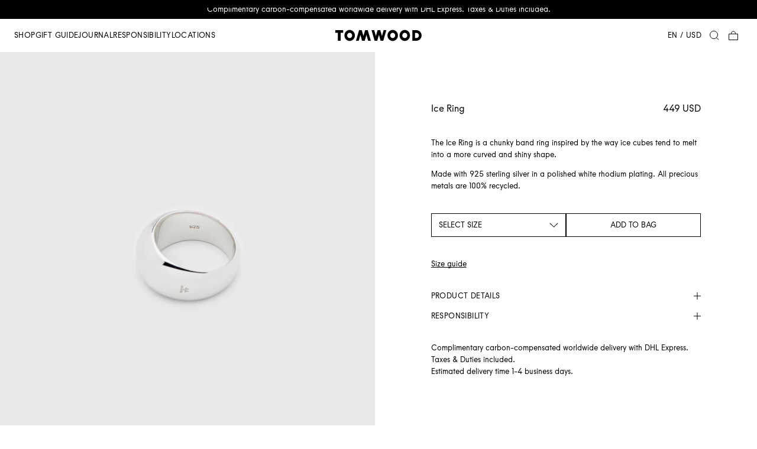

--- FILE ---
content_type: text/html; charset=utf-8
request_url: https://www.tomwoodproject.com/product/ice-ring/
body_size: 20026
content:
<!DOCTYPE html><html lang="en"><head><meta charSet="utf-8"/><meta name="viewport" content="width=device-width, initial-scale=1"/><meta name="google-site-verification" content="I6SumFzDITWT2OviFkbN8VPx9ppqw_NuMt7-CPbVZWc"/><meta name="msvalidate.01" content="8542E366B4F9D12D332709146BAA4958"/><link rel="canonical" href="https://www.tomwoodproject.com/product/ice-ring/"/><link rel="alternate" href="https://www.tomwoodproject.com/product/ice-ring/" hrefLang="x-default"/><link rel="alternate" href="https://www.tomwoodproject.com/product/ice-ring/" hrefLang="en-US"/><link rel="alternate" href="https://www.tomwoodproject.com/no_en/product/ice-ring/" hrefLang="en-NO"/><link rel="alternate" href="https://www.tomwoodproject.com/se_en/product/ice-ring/" hrefLang="en-SE"/><link rel="alternate" href="https://www.tomwoodproject.com/dk_en/product/ice-ring/" hrefLang="en-DK"/><link rel="alternate" href="https://www.tomwoodproject.com/jp_ja/product/ice-ring/" hrefLang="ja-JP"/><link rel="alternate" href="https://www.tomwoodproject.com/jp_en/product/ice-ring/" hrefLang="en-JP"/><link rel="alternate" href="https://www.tomwoodproject.com/kr_ko/product/ice-ring/" hrefLang="ko-KR"/><link rel="alternate" href="https://www.tomwoodproject.com/kr_en/product/ice-ring/" hrefLang="en-KR"/><link rel="alternate" href="https://www.tomwoodproject.com/eu_en/product/ice-ring/" hrefLang="en-DE"/><link rel="alternate" href="https://www.tomwoodproject.com/gb_en/product/ice-ring/" hrefLang="en-GB"/><link rel="alternate" href="https://www.tomwoodproject.com/cn_en/product/ice-ring/" hrefLang="en-CN"/><link rel="alternate" href="https://www.tomwoodproject.com/int_en/product/ice-ring/" hrefLang="en-AU"/><link rel="icon" href="/favicon.png"/><title>Ice Ring - Tom Wood Project Official Online Store</title><meta name="description" content="The Ice Ring is a chunky band ring inspired by the way ice cubes tend to melt into a more curved and shiny shape. 
 
Made with 925 sterling silver in a polished white rhodium plating. All precious metals are 100% recycled."/><meta property="og:image" content="https://files.plytix.com/api/v1.1/file/public_files/pim/assets/80/4b/f6/62/62f64b8027a67b0001abc63b/images/8f/4f/11/65/65114f8fd866e117e5dab39d/100351-7.Ice.Ring.Side.jpg"/><link rel="preload" as="image" imageSrcSet="https://cdn.tomwoodproject.com/api/v1.1/file/public_files/pim/assets/80/4b/f6/62/62f64b8027a67b0001abc63b/images/8f/4f/11/65/65114f8fd866e117e5dab39d/100351-7.Ice.Ring.Side.jpg?width=384&amp;quality=90&amp;format=auto 384w, https://cdn.tomwoodproject.com/api/v1.1/file/public_files/pim/assets/80/4b/f6/62/62f64b8027a67b0001abc63b/images/8f/4f/11/65/65114f8fd866e117e5dab39d/100351-7.Ice.Ring.Side.jpg?width=640&amp;quality=90&amp;format=auto 640w, https://cdn.tomwoodproject.com/api/v1.1/file/public_files/pim/assets/80/4b/f6/62/62f64b8027a67b0001abc63b/images/8f/4f/11/65/65114f8fd866e117e5dab39d/100351-7.Ice.Ring.Side.jpg?width=750&amp;quality=90&amp;format=auto 750w, https://cdn.tomwoodproject.com/api/v1.1/file/public_files/pim/assets/80/4b/f6/62/62f64b8027a67b0001abc63b/images/8f/4f/11/65/65114f8fd866e117e5dab39d/100351-7.Ice.Ring.Side.jpg?width=828&amp;quality=90&amp;format=auto 828w, https://cdn.tomwoodproject.com/api/v1.1/file/public_files/pim/assets/80/4b/f6/62/62f64b8027a67b0001abc63b/images/8f/4f/11/65/65114f8fd866e117e5dab39d/100351-7.Ice.Ring.Side.jpg?width=1080&amp;quality=90&amp;format=auto 1080w, https://cdn.tomwoodproject.com/api/v1.1/file/public_files/pim/assets/80/4b/f6/62/62f64b8027a67b0001abc63b/images/8f/4f/11/65/65114f8fd866e117e5dab39d/100351-7.Ice.Ring.Side.jpg?width=1200&amp;quality=90&amp;format=auto 1200w, https://cdn.tomwoodproject.com/api/v1.1/file/public_files/pim/assets/80/4b/f6/62/62f64b8027a67b0001abc63b/images/8f/4f/11/65/65114f8fd866e117e5dab39d/100351-7.Ice.Ring.Side.jpg?width=1920&amp;quality=90&amp;format=auto 1920w, https://cdn.tomwoodproject.com/api/v1.1/file/public_files/pim/assets/80/4b/f6/62/62f64b8027a67b0001abc63b/images/8f/4f/11/65/65114f8fd866e117e5dab39d/100351-7.Ice.Ring.Side.jpg?width=2048&amp;quality=90&amp;format=auto 2048w, https://cdn.tomwoodproject.com/api/v1.1/file/public_files/pim/assets/80/4b/f6/62/62f64b8027a67b0001abc63b/images/8f/4f/11/65/65114f8fd866e117e5dab39d/100351-7.Ice.Ring.Side.jpg?width=3840&amp;quality=90&amp;format=auto 3840w" imageSizes="(min-width: 64em) 50vw, 100vw" fetchpriority="high"/><link rel="preconnect" href="https://images.ctfassets.net/"/><meta name="next-head-count" content="24"/><link rel="preconnect" href="https://cdn.tomwoodproject.com/"/><link rel="preload" href="/_next/static/media/32ff3bb1858951ff-s.p.woff2" as="font" type="font/woff2" crossorigin="anonymous" data-next-font="size-adjust"/><link rel="preload" href="/_next/static/media/224f846f6de5b5b4-s.p.woff2" as="font" type="font/woff2" crossorigin="anonymous" data-next-font="size-adjust"/><link rel="preload" href="/_next/static/css/03489e16ed0042f0.css" as="style"/><link rel="stylesheet" href="/_next/static/css/03489e16ed0042f0.css" data-n-g=""/><link rel="preload" href="/_next/static/css/e90b2c267ea9760a.css" as="style"/><link rel="stylesheet" href="/_next/static/css/e90b2c267ea9760a.css" data-n-p=""/><noscript data-n-css=""></noscript><script defer="" nomodule="" src="/_next/static/chunks/polyfills-c67a75d1b6f99dc8.js"></script><script src="/_next/static/chunks/webpack-c0414904dae6f34f.js" defer=""></script><script src="/_next/static/chunks/framework-437b103e5ed9dbe8.js" defer=""></script><script src="/_next/static/chunks/main-5123bcd5be12623d.js" defer=""></script><script src="/_next/static/chunks/pages/_app-c4d092aced454f3f.js" defer=""></script><script src="/_next/static/chunks/9176-5b18b09bdd01feaf.js" defer=""></script><script src="/_next/static/chunks/9501-1010b9811fb735c0.js" defer=""></script><script src="/_next/static/chunks/5824-69917f7e854e2dbd.js" defer=""></script><script src="/_next/static/chunks/3444-d845853beca5b951.js" defer=""></script><script src="/_next/static/chunks/7922-beca65de50b87525.js" defer=""></script><script src="/_next/static/chunks/pages/product/%5Bslug%5D-2dd54ebb26fbd918.js" defer=""></script><script src="/_next/static/JEN4yj2LiRCIFeL11Bpws/_buildManifest.js" defer=""></script><script src="/_next/static/JEN4yj2LiRCIFeL11Bpws/_ssgManifest.js" defer=""></script><style id="__jsx-1947250614">html{--font-base:'__BSTsymbol_826819', '__BSTsymbol_Fallback_826819', Arial, Helvetica, sans-serif}</style></head><body><div id="__next"><div class="site"><a href="#content" class="skip-link">Skip to main content</a><div class="site__top-banner"><p>Complimentary carbon-compensated worldwide delivery with DHL Express. Taxes &amp; Duties included.</p></div><header class="site__header header" data-state="visible"><a class="logo" href="/"><svg viewBox="0 0 494.8 63.6" class="logo__img" xmlns="http://www.w3.org/2000/svg" xml:space="preserve"><path d="M3.6 17.5h14.2v42.6h15.4V17.5h14.2V3.4H3.6zM327.7 2.2c-16.4 0-29.6 13.3-29.6 29.6s13.3 29.6 29.6 29.6 29.6-13.3 29.6-29.6c0-16.4-13.3-29.6-29.6-29.6zm0 43.7c-7.8 0-14.2-6.3-14.2-14.2s6.3-14.2 14.2-14.2 14.2 6.3 14.2 14.2c-.1 7.9-6.4 14.2-14.2 14.2zM396 2.2c-16.4 0-29.6 13.3-29.6 29.6s13.3 29.6 29.6 29.6 29.6-13.3 29.6-29.6S412.4 2.2 396 2.2zm0 43.7c-7.8 0-14.2-6.3-14.2-14.2s6.3-14.2 14.2-14.2 14.2 6.3 14.2 14.2-6.3 14.2-14.2 14.2zM491.1 31.8c0-15.7-12.7-28.4-28.4-28.4h-23.9v56.7s23.2.1 23.9.1c15.7 0 28.4-12.7 28.4-28.4zm-28.4 13.5h-8.5v-27h8.5c7.4 0 13.5 6 13.5 13.5s-6.1 13.5-13.5 13.5zM276.5 3.4 267 35l-9.6-31.5.1-.1h-15.2v.1L232.8 35l-9.6-31.6h-15.1l17.1 56.7v.1h15.2l-.1-.1 9.6-31.6 9.5 31.6v.1h15.2v-.1l17.1-56.7zM84.3 2.2C68 2.2 54.7 15.4 54.7 31.8S68 61.4 84.3 61.4s29.6-13.3 29.6-29.6S100.7 2.2 84.3 2.2zm0 43.7c-7.8 0-14.2-6.3-14.2-14.2s6.3-14.2 14.2-14.2S98.5 24 98.5 31.8s-6.4 14.1-14.2 14.1zM186.8 3.4h-15.2l.1.1-9.6 31.6-9.5-31.6v-.1h-15.2v.1l-17.1 56.7h15.2l9.5-31.6 9.5 31.5v.1h15.2v-.1l9.5-31.5 9.6 31.6h15.1L186.8 3.5z" fill="currentColor"></path></svg><span class="logo__alt">Tom Wood Project Official Online Store</span></a><nav class="site-nav-wrapper"><button type="button" class="site-nav-trigger"><svg width="32" height="32" viewBox="0 0 32 32" fill="none" class="icon icon--menu"><line x1="32" y1="5" y2="5" stroke="currentColor" vector-effect="non-scaling-stroke"></line><line x1="32" y1="16" y2="16" stroke="currentColor" vector-effect="non-scaling-stroke"></line><line x1="32" y1="27" y2="27" stroke="currentColor" vector-effect="non-scaling-stroke"></line></svg><span class="visually-hidden">Menu</span></button><ul class="site-nav site-nav--horizontal"><li><button id="nav-item:R3ab6:" class="site-nav__item" aria-controls="nav-panel:R3ab6:" aria-expanded="false" data-state="hidden">Shop</button><div id="nav-panel:R3ab6:" class="site-nav__panel" style="--offset:0px" data-state="hidden"><ul class="site-nav__list"><li><a aria-labelledby="nav-item:R3ab6:" href="/jewellery/"><span>All</span></a></li><li><a href="/jewellery/news/"><span>News</span></a></li><li><a href="/jewellery/bracelets/"><span>Bracelets</span></a></li><li><a href="/jewellery/necklaces/"><span>Necklaces</span></a></li><li><a href="/jewellery/rings/"><span>Rings</span></a></li><li><a href="/gold-rings/"><span>Gold Rings</span></a></li><li><a href="/signet-rings/"><span>Signet Rings</span></a></li><li><a href="/jewellery/earrings/"><span>Earrings</span></a></li><li><a href="/jewellery/ear-cuffs/"><span>Ear cuffs</span></a></li><li class="site-nav__separator" role="presentation"></li><li><a href="/gift-guide/"><span>Gift guide</span></a></li><li><a href="/tom-wood-trending-now/"><span>Most gifted</span></a></li><li><a href="/lab-grown-diamonds-jewellery/"><span>Lab-grown diamond jewellery</span></a></li><li class="site-nav__separator" role="presentation"></li><li><a href="/frame-collection/"><span>Frame Collection</span></a></li><li><a href="/sphere-collection/"><span>Sphere collection</span></a></li><li><a href="/cove-collection/"><span>Cove collection</span></a></li><li><a href="/umi-capsule-collection/"><span>Umi Capsule Collection</span></a></li><li><a href="/maze/"><span>Maze Collection</span></a></li><li><a href="/dean-collection/"><span>Dean Collection</span></a></li></ul><div class="site-nav__footer link-group"><span class="link-group__title">Customer Service</span><ul class="link-group__list"><li><a href="/contact/">Contact</a></li><li><a href="/shipping/">Shipping</a></li><li><a href="/returns/">Returns</a></li><li><a href="/faq/">FAQ</a></li><li><a href="/engraving/">Engraving</a></li><li><a href="/book-an-appointment/">Book an appointment</a></li></ul></div></div></li><li><button id="nav-item:R5ab6:" class="site-nav__item" aria-controls="nav-panel:R5ab6:" aria-expanded="false" data-state="hidden">Gift guide</button><div id="nav-panel:R5ab6:" class="site-nav__panel" style="--offset:0px" data-state="hidden"><ul class="site-nav__list"><li><a href="/gift-guide/"><span>Gift guide</span></a></li><li><a href="/gifts-for-him/"><span>Gifts for him</span></a></li><li><a href="/gifts-for-her/"><span>Gifts for her</span></a></li><li><a href="/gold-jewellery/"><span>Gold Jewellery</span></a></li><li><a href="/silver-jewellery/"><span>Silver Jewellery</span></a></li><li><a href="/mixed-metals/"><span>Mixed metals</span></a></li><li><a href="/engravable-gifts/"><span>Engravable gifts</span></a></li><li><a href="/statement-gifts/"><span>Statement gifts</span></a></li><li><a href="/fine-jewellery/"><span>Fine Jewellery</span></a></li></ul></div></li><li><a class="site-nav__item" href="/journal/">Journal</a></li><li><button id="nav-item:R9ab6:" class="site-nav__item" aria-controls="nav-panel:R9ab6:" aria-expanded="false" data-state="hidden">Responsibility</button><div id="nav-panel:R9ab6:" class="site-nav__panel" style="--offset:0px" data-state="hidden"><ul class="site-nav__list"><li><a href="/responsibility/"><span>MAIN</span></a></li><li><a href="/responsibility-2024-highlights/"><span>2024 HIGHLIGHTS</span></a></li><li><a href="/responsibility-people/"><span>PEOPLE</span></a></li><li><a href="/responsibility-product/"><span>PRODUCT</span></a></li><li><a href="/responsibility-planet/"><span>PLANET</span></a></li><li><a href="/responsibility-roadmap-2023-2025/"><span>ROADMAP</span></a></li></ul></div></li><li><a class="site-nav__item" href="/locations/">Locations</a></li></ul></nav><div class="actions-nav"><div class="change-market"><a href="/markets/?redirect=%2Fproduct%2Fice-ring%2F"><span>en<!-- --> / <!-- -->USD</span></a></div><button type="button" class="text-search-trigger"><svg width="32" height="32" viewBox="0 0 32 32" fill="none" class="icon icon--search"><circle cx="14" cy="14" r="13" stroke="currentColor" vector-effect="non-scaling-stroke"></circle><line x1="30.1464" y1="30.8536" x2="22.1464" y2="22.8536" stroke="currentColor" vector-effect="non-scaling-stroke"></line></svg><span class="visually-hidden">Search</span></button><button type="button" class="mini-cart-trigger"><svg width="32" height="32" viewBox="0 0 32 32" fill="none" class="icon icon--bag"><rect x="1" y="11" width="30" height="20" stroke="currentColor" vector-effect="non-scaling-stroke"></rect><path d="M23 10V9C23 5.13401 19.866 2 16 2V2C12.134 2 9 5.13401 9 9L9 10" stroke="currentColor" vector-effect="non-scaling-stroke"></path></svg><span class="visually-hidden">Cart</span></button></div></header><div id="content" class="site__content"><main class="product-view"><div class="product-view__main"><div class="product-view__gallery image-gallery image-gallery--product"><div class="image-gallery__wrapper"><div class="image-gallery__item"><img alt="Tom Wood - Ice Ring - 925 Sterling Silver" fetchpriority="high" width="400" height="500" decoding="async" data-nimg="1" style="color:transparent" sizes="(min-width: 64em) 50vw, 100vw" srcSet="https://cdn.tomwoodproject.com/api/v1.1/file/public_files/pim/assets/80/4b/f6/62/62f64b8027a67b0001abc63b/images/8f/4f/11/65/65114f8fd866e117e5dab39d/100351-7.Ice.Ring.Side.jpg?width=384&amp;quality=90&amp;format=auto 384w, https://cdn.tomwoodproject.com/api/v1.1/file/public_files/pim/assets/80/4b/f6/62/62f64b8027a67b0001abc63b/images/8f/4f/11/65/65114f8fd866e117e5dab39d/100351-7.Ice.Ring.Side.jpg?width=640&amp;quality=90&amp;format=auto 640w, https://cdn.tomwoodproject.com/api/v1.1/file/public_files/pim/assets/80/4b/f6/62/62f64b8027a67b0001abc63b/images/8f/4f/11/65/65114f8fd866e117e5dab39d/100351-7.Ice.Ring.Side.jpg?width=750&amp;quality=90&amp;format=auto 750w, https://cdn.tomwoodproject.com/api/v1.1/file/public_files/pim/assets/80/4b/f6/62/62f64b8027a67b0001abc63b/images/8f/4f/11/65/65114f8fd866e117e5dab39d/100351-7.Ice.Ring.Side.jpg?width=828&amp;quality=90&amp;format=auto 828w, https://cdn.tomwoodproject.com/api/v1.1/file/public_files/pim/assets/80/4b/f6/62/62f64b8027a67b0001abc63b/images/8f/4f/11/65/65114f8fd866e117e5dab39d/100351-7.Ice.Ring.Side.jpg?width=1080&amp;quality=90&amp;format=auto 1080w, https://cdn.tomwoodproject.com/api/v1.1/file/public_files/pim/assets/80/4b/f6/62/62f64b8027a67b0001abc63b/images/8f/4f/11/65/65114f8fd866e117e5dab39d/100351-7.Ice.Ring.Side.jpg?width=1200&amp;quality=90&amp;format=auto 1200w, https://cdn.tomwoodproject.com/api/v1.1/file/public_files/pim/assets/80/4b/f6/62/62f64b8027a67b0001abc63b/images/8f/4f/11/65/65114f8fd866e117e5dab39d/100351-7.Ice.Ring.Side.jpg?width=1920&amp;quality=90&amp;format=auto 1920w, https://cdn.tomwoodproject.com/api/v1.1/file/public_files/pim/assets/80/4b/f6/62/62f64b8027a67b0001abc63b/images/8f/4f/11/65/65114f8fd866e117e5dab39d/100351-7.Ice.Ring.Side.jpg?width=2048&amp;quality=90&amp;format=auto 2048w, https://cdn.tomwoodproject.com/api/v1.1/file/public_files/pim/assets/80/4b/f6/62/62f64b8027a67b0001abc63b/images/8f/4f/11/65/65114f8fd866e117e5dab39d/100351-7.Ice.Ring.Side.jpg?width=3840&amp;quality=90&amp;format=auto 3840w" src="https://cdn.tomwoodproject.com/api/v1.1/file/public_files/pim/assets/80/4b/f6/62/62f64b8027a67b0001abc63b/images/8f/4f/11/65/65114f8fd866e117e5dab39d/100351-7.Ice.Ring.Side.jpg?width=3840&amp;quality=90&amp;format=auto"/></div><div class="image-gallery__item"><img alt="Tom Wood - Ice Ring - 925 Sterling Silver" loading="lazy" width="400" height="500" decoding="async" data-nimg="1" style="color:transparent" sizes="(min-width: 64em) 50vw, 100vw" srcSet="https://cdn.tomwoodproject.com/api/v1.1/file/public_files/pim/assets/80/4b/f6/62/62f64b8027a67b0001abc63b/images/72/7f/80/64/64807f72cf02b07f7dd071cd/100531-6.jpg?width=384&amp;quality=90&amp;format=auto 384w, https://cdn.tomwoodproject.com/api/v1.1/file/public_files/pim/assets/80/4b/f6/62/62f64b8027a67b0001abc63b/images/72/7f/80/64/64807f72cf02b07f7dd071cd/100531-6.jpg?width=640&amp;quality=90&amp;format=auto 640w, https://cdn.tomwoodproject.com/api/v1.1/file/public_files/pim/assets/80/4b/f6/62/62f64b8027a67b0001abc63b/images/72/7f/80/64/64807f72cf02b07f7dd071cd/100531-6.jpg?width=750&amp;quality=90&amp;format=auto 750w, https://cdn.tomwoodproject.com/api/v1.1/file/public_files/pim/assets/80/4b/f6/62/62f64b8027a67b0001abc63b/images/72/7f/80/64/64807f72cf02b07f7dd071cd/100531-6.jpg?width=828&amp;quality=90&amp;format=auto 828w, https://cdn.tomwoodproject.com/api/v1.1/file/public_files/pim/assets/80/4b/f6/62/62f64b8027a67b0001abc63b/images/72/7f/80/64/64807f72cf02b07f7dd071cd/100531-6.jpg?width=1080&amp;quality=90&amp;format=auto 1080w, https://cdn.tomwoodproject.com/api/v1.1/file/public_files/pim/assets/80/4b/f6/62/62f64b8027a67b0001abc63b/images/72/7f/80/64/64807f72cf02b07f7dd071cd/100531-6.jpg?width=1200&amp;quality=90&amp;format=auto 1200w, https://cdn.tomwoodproject.com/api/v1.1/file/public_files/pim/assets/80/4b/f6/62/62f64b8027a67b0001abc63b/images/72/7f/80/64/64807f72cf02b07f7dd071cd/100531-6.jpg?width=1920&amp;quality=90&amp;format=auto 1920w, https://cdn.tomwoodproject.com/api/v1.1/file/public_files/pim/assets/80/4b/f6/62/62f64b8027a67b0001abc63b/images/72/7f/80/64/64807f72cf02b07f7dd071cd/100531-6.jpg?width=2048&amp;quality=90&amp;format=auto 2048w, https://cdn.tomwoodproject.com/api/v1.1/file/public_files/pim/assets/80/4b/f6/62/62f64b8027a67b0001abc63b/images/72/7f/80/64/64807f72cf02b07f7dd071cd/100531-6.jpg?width=3840&amp;quality=90&amp;format=auto 3840w" src="https://cdn.tomwoodproject.com/api/v1.1/file/public_files/pim/assets/80/4b/f6/62/62f64b8027a67b0001abc63b/images/72/7f/80/64/64807f72cf02b07f7dd071cd/100531-6.jpg?width=3840&amp;quality=90&amp;format=auto"/></div><div class="image-gallery__item"><img alt="Tom Wood - Ice Ring - 925 Sterling Silver" loading="lazy" width="400" height="500" decoding="async" data-nimg="1" style="color:transparent" sizes="(min-width: 64em) 50vw, 100vw" srcSet="https://cdn.tomwoodproject.com/api/v1.1/file/public_files/pim/assets/80/4b/f6/62/62f64b8027a67b0001abc63b/images/ea/b1/81/64/6481b1ea0fcbff429a6ec1a4/100531-7.jpg?width=384&amp;quality=90&amp;format=auto 384w, https://cdn.tomwoodproject.com/api/v1.1/file/public_files/pim/assets/80/4b/f6/62/62f64b8027a67b0001abc63b/images/ea/b1/81/64/6481b1ea0fcbff429a6ec1a4/100531-7.jpg?width=640&amp;quality=90&amp;format=auto 640w, https://cdn.tomwoodproject.com/api/v1.1/file/public_files/pim/assets/80/4b/f6/62/62f64b8027a67b0001abc63b/images/ea/b1/81/64/6481b1ea0fcbff429a6ec1a4/100531-7.jpg?width=750&amp;quality=90&amp;format=auto 750w, https://cdn.tomwoodproject.com/api/v1.1/file/public_files/pim/assets/80/4b/f6/62/62f64b8027a67b0001abc63b/images/ea/b1/81/64/6481b1ea0fcbff429a6ec1a4/100531-7.jpg?width=828&amp;quality=90&amp;format=auto 828w, https://cdn.tomwoodproject.com/api/v1.1/file/public_files/pim/assets/80/4b/f6/62/62f64b8027a67b0001abc63b/images/ea/b1/81/64/6481b1ea0fcbff429a6ec1a4/100531-7.jpg?width=1080&amp;quality=90&amp;format=auto 1080w, https://cdn.tomwoodproject.com/api/v1.1/file/public_files/pim/assets/80/4b/f6/62/62f64b8027a67b0001abc63b/images/ea/b1/81/64/6481b1ea0fcbff429a6ec1a4/100531-7.jpg?width=1200&amp;quality=90&amp;format=auto 1200w, https://cdn.tomwoodproject.com/api/v1.1/file/public_files/pim/assets/80/4b/f6/62/62f64b8027a67b0001abc63b/images/ea/b1/81/64/6481b1ea0fcbff429a6ec1a4/100531-7.jpg?width=1920&amp;quality=90&amp;format=auto 1920w, https://cdn.tomwoodproject.com/api/v1.1/file/public_files/pim/assets/80/4b/f6/62/62f64b8027a67b0001abc63b/images/ea/b1/81/64/6481b1ea0fcbff429a6ec1a4/100531-7.jpg?width=2048&amp;quality=90&amp;format=auto 2048w, https://cdn.tomwoodproject.com/api/v1.1/file/public_files/pim/assets/80/4b/f6/62/62f64b8027a67b0001abc63b/images/ea/b1/81/64/6481b1ea0fcbff429a6ec1a4/100531-7.jpg?width=3840&amp;quality=90&amp;format=auto 3840w" src="https://cdn.tomwoodproject.com/api/v1.1/file/public_files/pim/assets/80/4b/f6/62/62f64b8027a67b0001abc63b/images/ea/b1/81/64/6481b1ea0fcbff429a6ec1a4/100531-7.jpg?width=3840&amp;quality=90&amp;format=auto"/></div><div class="image-gallery__item"><figure><video width="400" height="500" preload="metadata" disableremoteplayback="" loop="" muted="" playsinline="" aria-hidden="true"><source src="https://files.plytix.com/api/v1.1/file/public_files/pim/assets/80/4b/f6/62/62f64b8027a67b0001abc63b/videos/4a/d1/a0/67/67a0d14a783f894c4a8d22e3/100531-Ice.Ring.mp4"/></video></figure></div><div class="image-gallery__item"><img alt="Tom Wood - Ice Ring - 925 Sterling Silver" loading="lazy" width="400" height="500" decoding="async" data-nimg="1" style="color:transparent" sizes="(min-width: 64em) 50vw, 100vw" srcSet="https://cdn.tomwoodproject.com/api/v1.1/file/public_files/pim/assets/80/4b/f6/62/62f64b8027a67b0001abc63b/images/74/a8/f1/64/64f1a8741987b88f4bd4e247/100531-0.jpg?width=384&amp;quality=90&amp;format=auto 384w, https://cdn.tomwoodproject.com/api/v1.1/file/public_files/pim/assets/80/4b/f6/62/62f64b8027a67b0001abc63b/images/74/a8/f1/64/64f1a8741987b88f4bd4e247/100531-0.jpg?width=640&amp;quality=90&amp;format=auto 640w, https://cdn.tomwoodproject.com/api/v1.1/file/public_files/pim/assets/80/4b/f6/62/62f64b8027a67b0001abc63b/images/74/a8/f1/64/64f1a8741987b88f4bd4e247/100531-0.jpg?width=750&amp;quality=90&amp;format=auto 750w, https://cdn.tomwoodproject.com/api/v1.1/file/public_files/pim/assets/80/4b/f6/62/62f64b8027a67b0001abc63b/images/74/a8/f1/64/64f1a8741987b88f4bd4e247/100531-0.jpg?width=828&amp;quality=90&amp;format=auto 828w, https://cdn.tomwoodproject.com/api/v1.1/file/public_files/pim/assets/80/4b/f6/62/62f64b8027a67b0001abc63b/images/74/a8/f1/64/64f1a8741987b88f4bd4e247/100531-0.jpg?width=1080&amp;quality=90&amp;format=auto 1080w, https://cdn.tomwoodproject.com/api/v1.1/file/public_files/pim/assets/80/4b/f6/62/62f64b8027a67b0001abc63b/images/74/a8/f1/64/64f1a8741987b88f4bd4e247/100531-0.jpg?width=1200&amp;quality=90&amp;format=auto 1200w, https://cdn.tomwoodproject.com/api/v1.1/file/public_files/pim/assets/80/4b/f6/62/62f64b8027a67b0001abc63b/images/74/a8/f1/64/64f1a8741987b88f4bd4e247/100531-0.jpg?width=1920&amp;quality=90&amp;format=auto 1920w, https://cdn.tomwoodproject.com/api/v1.1/file/public_files/pim/assets/80/4b/f6/62/62f64b8027a67b0001abc63b/images/74/a8/f1/64/64f1a8741987b88f4bd4e247/100531-0.jpg?width=2048&amp;quality=90&amp;format=auto 2048w, https://cdn.tomwoodproject.com/api/v1.1/file/public_files/pim/assets/80/4b/f6/62/62f64b8027a67b0001abc63b/images/74/a8/f1/64/64f1a8741987b88f4bd4e247/100531-0.jpg?width=3840&amp;quality=90&amp;format=auto 3840w" src="https://cdn.tomwoodproject.com/api/v1.1/file/public_files/pim/assets/80/4b/f6/62/62f64b8027a67b0001abc63b/images/74/a8/f1/64/64f1a8741987b88f4bd4e247/100531-0.jpg?width=3840&amp;quality=90&amp;format=auto"/></div><div class="image-gallery__item"><img alt="Tom Wood - Ice Ring - 925 Sterling Silver" loading="lazy" width="400" height="500" decoding="async" data-nimg="1" style="color:transparent" sizes="(min-width: 64em) 50vw, 100vw" srcSet="https://cdn.tomwoodproject.com/api/v1.1/file/public_files/pim/assets/80/4b/f6/62/62f64b8027a67b0001abc63b/images/09/f3/99/68/6899f309f049263740f9b4d1/TW-Packaging-Packs-4x5-1.png?width=384&amp;quality=90&amp;format=auto 384w, https://cdn.tomwoodproject.com/api/v1.1/file/public_files/pim/assets/80/4b/f6/62/62f64b8027a67b0001abc63b/images/09/f3/99/68/6899f309f049263740f9b4d1/TW-Packaging-Packs-4x5-1.png?width=640&amp;quality=90&amp;format=auto 640w, https://cdn.tomwoodproject.com/api/v1.1/file/public_files/pim/assets/80/4b/f6/62/62f64b8027a67b0001abc63b/images/09/f3/99/68/6899f309f049263740f9b4d1/TW-Packaging-Packs-4x5-1.png?width=750&amp;quality=90&amp;format=auto 750w, https://cdn.tomwoodproject.com/api/v1.1/file/public_files/pim/assets/80/4b/f6/62/62f64b8027a67b0001abc63b/images/09/f3/99/68/6899f309f049263740f9b4d1/TW-Packaging-Packs-4x5-1.png?width=828&amp;quality=90&amp;format=auto 828w, https://cdn.tomwoodproject.com/api/v1.1/file/public_files/pim/assets/80/4b/f6/62/62f64b8027a67b0001abc63b/images/09/f3/99/68/6899f309f049263740f9b4d1/TW-Packaging-Packs-4x5-1.png?width=1080&amp;quality=90&amp;format=auto 1080w, https://cdn.tomwoodproject.com/api/v1.1/file/public_files/pim/assets/80/4b/f6/62/62f64b8027a67b0001abc63b/images/09/f3/99/68/6899f309f049263740f9b4d1/TW-Packaging-Packs-4x5-1.png?width=1200&amp;quality=90&amp;format=auto 1200w, https://cdn.tomwoodproject.com/api/v1.1/file/public_files/pim/assets/80/4b/f6/62/62f64b8027a67b0001abc63b/images/09/f3/99/68/6899f309f049263740f9b4d1/TW-Packaging-Packs-4x5-1.png?width=1920&amp;quality=90&amp;format=auto 1920w, https://cdn.tomwoodproject.com/api/v1.1/file/public_files/pim/assets/80/4b/f6/62/62f64b8027a67b0001abc63b/images/09/f3/99/68/6899f309f049263740f9b4d1/TW-Packaging-Packs-4x5-1.png?width=2048&amp;quality=90&amp;format=auto 2048w, https://cdn.tomwoodproject.com/api/v1.1/file/public_files/pim/assets/80/4b/f6/62/62f64b8027a67b0001abc63b/images/09/f3/99/68/6899f309f049263740f9b4d1/TW-Packaging-Packs-4x5-1.png?width=3840&amp;quality=90&amp;format=auto 3840w" src="https://cdn.tomwoodproject.com/api/v1.1/file/public_files/pim/assets/80/4b/f6/62/62f64b8027a67b0001abc63b/images/09/f3/99/68/6899f309f049263740f9b4d1/TW-Packaging-Packs-4x5-1.png?width=3840&amp;quality=90&amp;format=auto"/></div><div class="image-gallery__item"><img alt="Tom Wood - Ice Ring - 925 Sterling Silver" loading="lazy" width="400" height="500" decoding="async" data-nimg="1" style="color:transparent" sizes="(min-width: 64em) 50vw, 100vw" srcSet="https://cdn.tomwoodproject.com/api/v1.1/file/public_files/pim/assets/80/4b/f6/62/62f64b8027a67b0001abc63b/images/5b/37/7e/68/687e375bbf88a4176b5b124c/Group%20boxes.jpeg?width=384&amp;quality=90&amp;format=auto 384w, https://cdn.tomwoodproject.com/api/v1.1/file/public_files/pim/assets/80/4b/f6/62/62f64b8027a67b0001abc63b/images/5b/37/7e/68/687e375bbf88a4176b5b124c/Group%20boxes.jpeg?width=640&amp;quality=90&amp;format=auto 640w, https://cdn.tomwoodproject.com/api/v1.1/file/public_files/pim/assets/80/4b/f6/62/62f64b8027a67b0001abc63b/images/5b/37/7e/68/687e375bbf88a4176b5b124c/Group%20boxes.jpeg?width=750&amp;quality=90&amp;format=auto 750w, https://cdn.tomwoodproject.com/api/v1.1/file/public_files/pim/assets/80/4b/f6/62/62f64b8027a67b0001abc63b/images/5b/37/7e/68/687e375bbf88a4176b5b124c/Group%20boxes.jpeg?width=828&amp;quality=90&amp;format=auto 828w, https://cdn.tomwoodproject.com/api/v1.1/file/public_files/pim/assets/80/4b/f6/62/62f64b8027a67b0001abc63b/images/5b/37/7e/68/687e375bbf88a4176b5b124c/Group%20boxes.jpeg?width=1080&amp;quality=90&amp;format=auto 1080w, https://cdn.tomwoodproject.com/api/v1.1/file/public_files/pim/assets/80/4b/f6/62/62f64b8027a67b0001abc63b/images/5b/37/7e/68/687e375bbf88a4176b5b124c/Group%20boxes.jpeg?width=1200&amp;quality=90&amp;format=auto 1200w, https://cdn.tomwoodproject.com/api/v1.1/file/public_files/pim/assets/80/4b/f6/62/62f64b8027a67b0001abc63b/images/5b/37/7e/68/687e375bbf88a4176b5b124c/Group%20boxes.jpeg?width=1920&amp;quality=90&amp;format=auto 1920w, https://cdn.tomwoodproject.com/api/v1.1/file/public_files/pim/assets/80/4b/f6/62/62f64b8027a67b0001abc63b/images/5b/37/7e/68/687e375bbf88a4176b5b124c/Group%20boxes.jpeg?width=2048&amp;quality=90&amp;format=auto 2048w, https://cdn.tomwoodproject.com/api/v1.1/file/public_files/pim/assets/80/4b/f6/62/62f64b8027a67b0001abc63b/images/5b/37/7e/68/687e375bbf88a4176b5b124c/Group%20boxes.jpeg?width=3840&amp;quality=90&amp;format=auto 3840w" src="https://cdn.tomwoodproject.com/api/v1.1/file/public_files/pim/assets/80/4b/f6/62/62f64b8027a67b0001abc63b/images/5b/37/7e/68/687e375bbf88a4176b5b124c/Group%20boxes.jpeg?width=3840&amp;quality=90&amp;format=auto"/></div></div></div><section class="product-view__content"><div class="product-view__content-inner"><header class="product-view__header"><h1 class="product-view__title">Ice Ring</h1><p class="product-view__price price"><span class="price__current">449 USD</span></p></header><div class="product-view__desc"><p class="">The Ice Ring is a chunky band ring inspired by the way ice cubes tend to melt into a more curved and shiny shape. </p><p class="">Made with 925 sterling silver in a polished white rhodium plating. All precious metals are 100% recycled.</p></div><form class="product-view__form product-form"><input name="quantity" type="hidden" value="1"/><div class="select product-form__select"><button type="button" role="combobox" aria-controls="radix-:R173ar6:" aria-expanded="false" aria-required="true" aria-autocomplete="none" dir="ltr" data-state="closed" data-placeholder="" class="select__trigger product-form__trigger" aria-label="Select size"><span style="pointer-events:none">Select size</span><svg width="32" height="32" viewBox="0 0 32 32" fill="none" class="icon icon--chevron-down" aria-hidden="true" focusable="false"><path d="M30 9L16 23L2 9" stroke="currentColor" vector-effect="non-scaling-stroke"></path></svg></button><select aria-hidden="true" required="" tabindex="-1" name="id" style="position:absolute;border:0;width:1px;height:1px;padding:0;margin:-1px;overflow:hidden;clip:rect(0, 0, 0, 0);white-space:nowrap;word-wrap:normal"></select></div><button disabled="" type="submit" class="btn btn--submit product-form__btn">Add to bag</button></form><div class="product-view__meta"><div class="product-view__size-guide"><button type="button" class="size-guide-trigger">Size guide</button></div></div><div class="accordion product-view__accordion" data-orientation="vertical"><div data-state="closed" data-orientation="vertical" class="accordion__item product-view__details"><h2 class="accordion__title" data-orientation="vertical" data-state="closed"><button type="button" aria-controls="radix-:R2r3ar6:" aria-expanded="false" data-state="closed" data-orientation="vertical" id="radix-:Rr3ar6:" class="accordion__trigger" data-radix-collection-item=""><span>Product details</span><svg width="16" height="16" viewBox="0 0 16 16" fill="none" class="icon icon--accordion" aria-hidden="true" focusable="false"><path d="M0 8L16 8" class="icon__horizontal" stroke="currentColor" vector-effect="non-scaling-stroke"></path><path d="M8 0L8 16" class="icon__vertical" stroke="currentColor" vector-effect="non-scaling-stroke"></path></svg></button></h2><div data-state="closed" id="radix-:R2r3ar6:" hidden="" role="region" aria-labelledby="radix-:Rr3ar6:" data-orientation="vertical" class="accordion__content" style="--radix-accordion-content-height:var(--radix-collapsible-content-height);--radix-accordion-content-width:var(--radix-collapsible-content-width)"></div></div><div data-state="closed" data-orientation="vertical" class="accordion__item product-view__responsibility"><h2 class="accordion__title" data-orientation="vertical" data-state="closed"><button type="button" aria-controls="radix-:R3b3ar6:" aria-expanded="false" data-state="closed" data-orientation="vertical" id="radix-:R1b3ar6:" class="accordion__trigger" data-radix-collection-item=""><span>Responsibility</span><svg width="16" height="16" viewBox="0 0 16 16" fill="none" class="icon icon--accordion" aria-hidden="true" focusable="false"><path d="M0 8L16 8" class="icon__horizontal" stroke="currentColor" vector-effect="non-scaling-stroke"></path><path d="M8 0L8 16" class="icon__vertical" stroke="currentColor" vector-effect="non-scaling-stroke"></path></svg></button></h2><div data-state="closed" id="radix-:R3b3ar6:" hidden="" role="region" aria-labelledby="radix-:R1b3ar6:" data-orientation="vertical" class="accordion__content" style="--radix-accordion-content-height:var(--radix-collapsible-content-height);--radix-accordion-content-width:var(--radix-collapsible-content-width)"></div></div></div><ul class="product-view__usps"><li>Complimentary carbon-compensated worldwide delivery with DHL Express. </li><li>Taxes &amp; Duties included.</li><li>Estimated delivery time 1-4 business days.</li></ul></div></section></div><aside class="related-products product-view__related-products"><h2 class="related-products__title">Complete the style</h2><div class="related-products__items product-list"><article class="card"><img alt="Tom Wood - Liz Necklace - Necklaces - 925 Sterling Silver" loading="lazy" width="460" height="575" decoding="async" data-nimg="1" class="card__media" style="color:transparent" srcSet="https://cdn.tomwoodproject.com/api/v1.1/file/public_files/pim/assets/80/4b/f6/62/62f64b8027a67b0001abc63b/images/ea/91/10/64/641091eab1facb3be90122fe/100609-0.jpg?width=640&amp;quality=90&amp;format=auto 1x, https://cdn.tomwoodproject.com/api/v1.1/file/public_files/pim/assets/80/4b/f6/62/62f64b8027a67b0001abc63b/images/ea/91/10/64/641091eab1facb3be90122fe/100609-0.jpg?width=1080&amp;quality=90&amp;format=auto 2x" src="https://cdn.tomwoodproject.com/api/v1.1/file/public_files/pim/assets/80/4b/f6/62/62f64b8027a67b0001abc63b/images/ea/91/10/64/641091eab1facb3be90122fe/100609-0.jpg?width=1080&amp;quality=90&amp;format=auto"/><img alt="Tom Wood - Liz Necklace - Necklaces - 925 Sterling Silver secondary image" loading="lazy" width="460" height="575" decoding="async" data-nimg="1" class="card__media card__media--alternative" style="color:transparent" srcSet="https://cdn.tomwoodproject.com/api/v1.1/file/public_files/pim/assets/80/4b/f6/62/62f64b8027a67b0001abc63b/images/ea/dd/6d/64/646dddea95f13e96c8548a34/100609-1.jpg?width=640&amp;quality=90&amp;format=auto 1x, https://cdn.tomwoodproject.com/api/v1.1/file/public_files/pim/assets/80/4b/f6/62/62f64b8027a67b0001abc63b/images/ea/dd/6d/64/646dddea95f13e96c8548a34/100609-1.jpg?width=1080&amp;quality=90&amp;format=auto 2x" src="https://cdn.tomwoodproject.com/api/v1.1/file/public_files/pim/assets/80/4b/f6/62/62f64b8027a67b0001abc63b/images/ea/dd/6d/64/646dddea95f13e96c8548a34/100609-1.jpg?width=1080&amp;quality=90&amp;format=auto"/><div class="card__content"><h2 class="card__title"><a class="card__link" href="/product/liz-necklace/">Liz Necklace</a></h2><div class="card__price price"><span>3,379 USD</span></div><div class="card__variants"><span class="card__variants-label">Available sizes</span><ul class="card__variants-list"><li>17 inches</li></ul></div></div></article><article class="card"><img alt="Tom Wood - Ice Ring Slim - Rings - 925 Sterling Silver" loading="lazy" width="460" height="575" decoding="async" data-nimg="1" class="card__media" style="color:transparent" srcSet="https://cdn.tomwoodproject.com/api/v1.1/file/public_files/pim/assets/80/4b/f6/62/62f64b8027a67b0001abc63b/images/98/82/18/68/68188298428f3d2c9537cee9/100534-Ice.Ring.Slim.Chunky.Hoop.Small.jpg.jpg?width=640&amp;quality=90&amp;format=auto 1x, https://cdn.tomwoodproject.com/api/v1.1/file/public_files/pim/assets/80/4b/f6/62/62f64b8027a67b0001abc63b/images/98/82/18/68/68188298428f3d2c9537cee9/100534-Ice.Ring.Slim.Chunky.Hoop.Small.jpg.jpg?width=1080&amp;quality=90&amp;format=auto 2x" src="https://cdn.tomwoodproject.com/api/v1.1/file/public_files/pim/assets/80/4b/f6/62/62f64b8027a67b0001abc63b/images/98/82/18/68/68188298428f3d2c9537cee9/100534-Ice.Ring.Slim.Chunky.Hoop.Small.jpg.jpg?width=1080&amp;quality=90&amp;format=auto"/><img alt="Tom Wood - Ice Ring Slim - Rings - 925 Sterling Silver secondary image" loading="lazy" width="460" height="575" decoding="async" data-nimg="1" class="card__media card__media--alternative" style="color:transparent" srcSet="https://cdn.tomwoodproject.com/api/v1.1/file/public_files/pim/assets/80/4b/f6/62/62f64b8027a67b0001abc63b/images/8e/15/0f/64/640f158ebeb35d340404c396/100534-0.jpg?width=640&amp;quality=90&amp;format=auto 1x, https://cdn.tomwoodproject.com/api/v1.1/file/public_files/pim/assets/80/4b/f6/62/62f64b8027a67b0001abc63b/images/8e/15/0f/64/640f158ebeb35d340404c396/100534-0.jpg?width=1080&amp;quality=90&amp;format=auto 2x" src="https://cdn.tomwoodproject.com/api/v1.1/file/public_files/pim/assets/80/4b/f6/62/62f64b8027a67b0001abc63b/images/8e/15/0f/64/640f158ebeb35d340404c396/100534-0.jpg?width=1080&amp;quality=90&amp;format=auto"/><div class="card__content"><h2 class="card__title"><a class="card__link" href="/product/ice-ring-slim/">Ice Ring Slim</a></h2><div class="card__price price"><span>349 USD</span></div><div class="card__variants"><span class="card__variants-label">Available sizes</span><ul class="card__variants-list"><li>46</li><li>48</li><li>50</li><li>52</li><li>54</li><li>56</li><li>58</li><li>60</li><li>62</li><li>64</li><li>66</li></ul></div></div></article><article class="card"><img alt="Tom Wood - Chunky Ear Cuff M - Ear Cuffs - 925 Sterling Silver" loading="lazy" width="460" height="575" decoding="async" data-nimg="1" class="card__media" style="color:transparent" srcSet="https://cdn.tomwoodproject.com/api/v1.1/file/public_files/pim/assets/80/4b/f6/62/62f64b8027a67b0001abc63b/images/3a/1c/3b/67/673b1c3aa9b6df627f0541f9/Tom.Wood.Model.M.Ice.Huggies.Chunky.Ear.Cuff.26574.jpg?width=640&amp;quality=90&amp;format=auto 1x, https://cdn.tomwoodproject.com/api/v1.1/file/public_files/pim/assets/80/4b/f6/62/62f64b8027a67b0001abc63b/images/3a/1c/3b/67/673b1c3aa9b6df627f0541f9/Tom.Wood.Model.M.Ice.Huggies.Chunky.Ear.Cuff.26574.jpg?width=1080&amp;quality=90&amp;format=auto 2x" src="https://cdn.tomwoodproject.com/api/v1.1/file/public_files/pim/assets/80/4b/f6/62/62f64b8027a67b0001abc63b/images/3a/1c/3b/67/673b1c3aa9b6df627f0541f9/Tom.Wood.Model.M.Ice.Huggies.Chunky.Ear.Cuff.26574.jpg?width=1080&amp;quality=90&amp;format=auto"/><img alt="Tom Wood - Chunky Ear Cuff M - Ear Cuffs - 925 Sterling Silver secondary image" loading="lazy" width="460" height="575" decoding="async" data-nimg="1" class="card__media card__media--alternative" style="color:transparent" srcSet="https://cdn.tomwoodproject.com/api/v1.1/file/public_files/pim/assets/80/4b/f6/62/62f64b8027a67b0001abc63b/images/57/b4/11/64/6411b457beb35d340405040a/100140-0.jpg?width=640&amp;quality=90&amp;format=auto 1x, https://cdn.tomwoodproject.com/api/v1.1/file/public_files/pim/assets/80/4b/f6/62/62f64b8027a67b0001abc63b/images/57/b4/11/64/6411b457beb35d340405040a/100140-0.jpg?width=1080&amp;quality=90&amp;format=auto 2x" src="https://cdn.tomwoodproject.com/api/v1.1/file/public_files/pim/assets/80/4b/f6/62/62f64b8027a67b0001abc63b/images/57/b4/11/64/6411b457beb35d340405040a/100140-0.jpg?width=1080&amp;quality=90&amp;format=auto"/><div class="card__content"><h2 class="card__title"><a class="card__link" href="/product/chunky-ear-cuff-m-925-sterling-silver/">Chunky Ear Cuff M</a></h2><div class="card__price price"><span>189 USD</span></div><div class="card__variants"><span class="card__variants-label">Available sizes</span><ul class="card__variants-list"><li>One Size</li></ul></div></div></article></div></aside><aside class="related-products product-view__related-products"><h2 class="related-products__title">Similar products</h2><div class="related-products__items product-list"><article class="card"><img alt="Tom Wood - Ice Ring Slim - Rings - 925 Sterling Silver" loading="lazy" width="460" height="575" decoding="async" data-nimg="1" class="card__media" style="color:transparent" srcSet="https://cdn.tomwoodproject.com/api/v1.1/file/public_files/pim/assets/80/4b/f6/62/62f64b8027a67b0001abc63b/images/98/82/18/68/68188298428f3d2c9537cee9/100534-Ice.Ring.Slim.Chunky.Hoop.Small.jpg.jpg?width=640&amp;quality=90&amp;format=auto 1x, https://cdn.tomwoodproject.com/api/v1.1/file/public_files/pim/assets/80/4b/f6/62/62f64b8027a67b0001abc63b/images/98/82/18/68/68188298428f3d2c9537cee9/100534-Ice.Ring.Slim.Chunky.Hoop.Small.jpg.jpg?width=1080&amp;quality=90&amp;format=auto 2x" src="https://cdn.tomwoodproject.com/api/v1.1/file/public_files/pim/assets/80/4b/f6/62/62f64b8027a67b0001abc63b/images/98/82/18/68/68188298428f3d2c9537cee9/100534-Ice.Ring.Slim.Chunky.Hoop.Small.jpg.jpg?width=1080&amp;quality=90&amp;format=auto"/><img alt="Tom Wood - Ice Ring Slim - Rings - 925 Sterling Silver secondary image" loading="lazy" width="460" height="575" decoding="async" data-nimg="1" class="card__media card__media--alternative" style="color:transparent" srcSet="https://cdn.tomwoodproject.com/api/v1.1/file/public_files/pim/assets/80/4b/f6/62/62f64b8027a67b0001abc63b/images/8e/15/0f/64/640f158ebeb35d340404c396/100534-0.jpg?width=640&amp;quality=90&amp;format=auto 1x, https://cdn.tomwoodproject.com/api/v1.1/file/public_files/pim/assets/80/4b/f6/62/62f64b8027a67b0001abc63b/images/8e/15/0f/64/640f158ebeb35d340404c396/100534-0.jpg?width=1080&amp;quality=90&amp;format=auto 2x" src="https://cdn.tomwoodproject.com/api/v1.1/file/public_files/pim/assets/80/4b/f6/62/62f64b8027a67b0001abc63b/images/8e/15/0f/64/640f158ebeb35d340404c396/100534-0.jpg?width=1080&amp;quality=90&amp;format=auto"/><div class="card__content"><h2 class="card__title"><a class="card__link" href="/product/ice-ring-slim/">Ice Ring Slim</a></h2><div class="card__price price"><span>349 USD</span></div><div class="card__variants"><span class="card__variants-label">Available sizes</span><ul class="card__variants-list"><li>46</li><li>48</li><li>50</li><li>52</li><li>54</li><li>56</li><li>58</li><li>60</li><li>62</li><li>64</li><li>66</li></ul></div></div></article><article class="card"><img alt="Tom Wood - Joe Ring - Rings - 925 Sterling Silver" loading="lazy" width="460" height="575" decoding="async" data-nimg="1" class="card__media" style="color:transparent" srcSet="https://cdn.tomwoodproject.com/api/v1.1/file/public_files/pim/assets/80/4b/f6/62/62f64b8027a67b0001abc63b/images/fd/a3/11/64/6411a3fdbeb35d340404fe2f/100561-0.jpg?width=640&amp;quality=90&amp;format=auto 1x, https://cdn.tomwoodproject.com/api/v1.1/file/public_files/pim/assets/80/4b/f6/62/62f64b8027a67b0001abc63b/images/fd/a3/11/64/6411a3fdbeb35d340404fe2f/100561-0.jpg?width=1080&amp;quality=90&amp;format=auto 2x" src="https://cdn.tomwoodproject.com/api/v1.1/file/public_files/pim/assets/80/4b/f6/62/62f64b8027a67b0001abc63b/images/fd/a3/11/64/6411a3fdbeb35d340404fe2f/100561-0.jpg?width=1080&amp;quality=90&amp;format=auto"/><img alt="Tom Wood - Joe Ring - Rings - 925 Sterling Silver secondary image" loading="lazy" width="460" height="575" decoding="async" data-nimg="1" class="card__media card__media--alternative" style="color:transparent" srcSet="https://cdn.tomwoodproject.com/api/v1.1/file/public_files/pim/assets/80/4b/f6/62/62f64b8027a67b0001abc63b/images/5f/da/11/69/6911da5fc53b500478cd9f06/100561-.Joe.Ring.37674.jpg?width=640&amp;quality=90&amp;format=auto 1x, https://cdn.tomwoodproject.com/api/v1.1/file/public_files/pim/assets/80/4b/f6/62/62f64b8027a67b0001abc63b/images/5f/da/11/69/6911da5fc53b500478cd9f06/100561-.Joe.Ring.37674.jpg?width=1080&amp;quality=90&amp;format=auto 2x" src="https://cdn.tomwoodproject.com/api/v1.1/file/public_files/pim/assets/80/4b/f6/62/62f64b8027a67b0001abc63b/images/5f/da/11/69/6911da5fc53b500478cd9f06/100561-.Joe.Ring.37674.jpg?width=1080&amp;quality=90&amp;format=auto"/><div class="card__content"><h2 class="card__title"><a class="card__link" href="/product/joe-ring/">Joe Ring</a></h2><div class="card__price price"><span>319 USD</span></div><div class="card__variants"><span class="card__variants-label">Available sizes</span><ul class="card__variants-list"><li>46</li><li>48</li><li>50</li><li>52</li><li>54</li><li>56</li><li>58</li><li>60</li><li>62</li><li>64</li><li>66</li></ul></div></div></article><article class="card"><img alt="Tom Wood - Twist Ring - Rings - 925 Sterling Silver" loading="lazy" width="460" height="575" decoding="async" data-nimg="1" class="card__media" style="color:transparent" srcSet="https://cdn.tomwoodproject.com/api/v1.1/file/public_files/pim/assets/80/4b/f6/62/62f64b8027a67b0001abc63b/images/13/b1/ea/66/66eab11357c71f08d85a1180/101415-1.Twist.Ring.38695.jpg?width=640&amp;quality=90&amp;format=auto 1x, https://cdn.tomwoodproject.com/api/v1.1/file/public_files/pim/assets/80/4b/f6/62/62f64b8027a67b0001abc63b/images/13/b1/ea/66/66eab11357c71f08d85a1180/101415-1.Twist.Ring.38695.jpg?width=1080&amp;quality=90&amp;format=auto 2x" src="https://cdn.tomwoodproject.com/api/v1.1/file/public_files/pim/assets/80/4b/f6/62/62f64b8027a67b0001abc63b/images/13/b1/ea/66/66eab11357c71f08d85a1180/101415-1.Twist.Ring.38695.jpg?width=1080&amp;quality=90&amp;format=auto"/><img alt="Tom Wood - Twist Ring - Rings - 925 Sterling Silver secondary image" loading="lazy" width="460" height="575" decoding="async" data-nimg="1" class="card__media card__media--alternative" style="color:transparent" srcSet="https://cdn.tomwoodproject.com/api/v1.1/file/public_files/pim/assets/80/4b/f6/62/62f64b8027a67b0001abc63b/images/0c/b1/ea/66/66eab10cd85494878fa849aa/101415-.Twist.Ring.Twist.Hoops.41011.jpg?width=640&amp;quality=90&amp;format=auto 1x, https://cdn.tomwoodproject.com/api/v1.1/file/public_files/pim/assets/80/4b/f6/62/62f64b8027a67b0001abc63b/images/0c/b1/ea/66/66eab10cd85494878fa849aa/101415-.Twist.Ring.Twist.Hoops.41011.jpg?width=1080&amp;quality=90&amp;format=auto 2x" src="https://cdn.tomwoodproject.com/api/v1.1/file/public_files/pim/assets/80/4b/f6/62/62f64b8027a67b0001abc63b/images/0c/b1/ea/66/66eab10cd85494878fa849aa/101415-.Twist.Ring.Twist.Hoops.41011.jpg?width=1080&amp;quality=90&amp;format=auto"/><div class="card__content"><h2 class="card__title"><a class="card__link" href="/product/twist-ring/">Twist Ring</a></h2><div class="card__price price"><span>359 USD</span></div><div class="card__variants"><span class="card__variants-label">Available sizes</span><ul class="card__variants-list"><li>48</li><li>50</li><li>52</li><li>54</li><li>56</li><li>58</li><li>60</li><li>62</li><li><s>64</s></li><li>66</li></ul></div></div></article><article class="card"><img alt="Tom Wood - Cushion Band - Rings - 925 Sterling Silver" loading="lazy" width="460" height="575" decoding="async" data-nimg="1" class="card__media" style="color:transparent" srcSet="https://cdn.tomwoodproject.com/api/v1.1/file/public_files/pim/assets/80/4b/f6/62/62f64b8027a67b0001abc63b/images/78/9d/11/64/64119d783073256ea7489fab/100274-0.jpg?width=640&amp;quality=90&amp;format=auto 1x, https://cdn.tomwoodproject.com/api/v1.1/file/public_files/pim/assets/80/4b/f6/62/62f64b8027a67b0001abc63b/images/78/9d/11/64/64119d783073256ea7489fab/100274-0.jpg?width=1080&amp;quality=90&amp;format=auto 2x" src="https://cdn.tomwoodproject.com/api/v1.1/file/public_files/pim/assets/80/4b/f6/62/62f64b8027a67b0001abc63b/images/78/9d/11/64/64119d783073256ea7489fab/100274-0.jpg?width=1080&amp;quality=90&amp;format=auto"/><img alt="Tom Wood - Cushion Band - Rings - 925 Sterling Silver secondary image" loading="lazy" width="460" height="575" decoding="async" data-nimg="1" class="card__media card__media--alternative" style="color:transparent" srcSet="https://cdn.tomwoodproject.com/api/v1.1/file/public_files/pim/assets/80/4b/f6/62/62f64b8027a67b0001abc63b/images/b1/d8/11/69/6911d8b184f689f9e1471bf4/100274-.Cushion.Band.37645.jpg?width=640&amp;quality=90&amp;format=auto 1x, https://cdn.tomwoodproject.com/api/v1.1/file/public_files/pim/assets/80/4b/f6/62/62f64b8027a67b0001abc63b/images/b1/d8/11/69/6911d8b184f689f9e1471bf4/100274-.Cushion.Band.37645.jpg?width=1080&amp;quality=90&amp;format=auto 2x" src="https://cdn.tomwoodproject.com/api/v1.1/file/public_files/pim/assets/80/4b/f6/62/62f64b8027a67b0001abc63b/images/b1/d8/11/69/6911d8b184f689f9e1471bf4/100274-.Cushion.Band.37645.jpg?width=1080&amp;quality=90&amp;format=auto"/><div class="card__content"><h2 class="card__title"><a class="card__link" href="/product/cushion-band/">Cushion Band</a></h2><div class="card__price price"><span>379 USD</span></div><div class="card__variants"><span class="card__variants-label">Available sizes</span><ul class="card__variants-list"><li>46</li><li>48</li><li>50</li><li>52</li><li>54</li><li>56</li><li><s>58</s></li><li>60</li><li>62</li><li>64</li><li>66</li></ul></div></div></article></div></aside><div class="product-view__blocks"><div class="block-grid block-grid--c2"><article class="blurb" style="--color:#000000"><img alt="Blocks on - &quot;Dean Collection&quot; products - Jewellery Care Guide" loading="lazy" width="1272" height="1484" decoding="async" data-nimg="1" class="blurb__media blurb__media--image" style="color:transparent" sizes="
			(min-width: 64em) 50vw,
			100vw
		" srcSet="https://images.ctfassets.net/o9bio4lhbgqd/2h5CFZ3V4FBeM1rOU34toW/e363df6919e628f9f3a1d325b26da9c4/Tw-SculpturalTakeoverJanuary-Tokyo-4x5-02.png?fm=webp&amp;q=75&amp;w=384 384w, https://images.ctfassets.net/o9bio4lhbgqd/2h5CFZ3V4FBeM1rOU34toW/e363df6919e628f9f3a1d325b26da9c4/Tw-SculpturalTakeoverJanuary-Tokyo-4x5-02.png?fm=webp&amp;q=75&amp;w=640 640w, https://images.ctfassets.net/o9bio4lhbgqd/2h5CFZ3V4FBeM1rOU34toW/e363df6919e628f9f3a1d325b26da9c4/Tw-SculpturalTakeoverJanuary-Tokyo-4x5-02.png?fm=webp&amp;q=75&amp;w=750 750w, https://images.ctfassets.net/o9bio4lhbgqd/2h5CFZ3V4FBeM1rOU34toW/e363df6919e628f9f3a1d325b26da9c4/Tw-SculpturalTakeoverJanuary-Tokyo-4x5-02.png?fm=webp&amp;q=75&amp;w=828 828w, https://images.ctfassets.net/o9bio4lhbgqd/2h5CFZ3V4FBeM1rOU34toW/e363df6919e628f9f3a1d325b26da9c4/Tw-SculpturalTakeoverJanuary-Tokyo-4x5-02.png?fm=webp&amp;q=75&amp;w=1080 1080w, https://images.ctfassets.net/o9bio4lhbgqd/2h5CFZ3V4FBeM1rOU34toW/e363df6919e628f9f3a1d325b26da9c4/Tw-SculpturalTakeoverJanuary-Tokyo-4x5-02.png?fm=webp&amp;q=75&amp;w=1200 1200w, https://images.ctfassets.net/o9bio4lhbgqd/2h5CFZ3V4FBeM1rOU34toW/e363df6919e628f9f3a1d325b26da9c4/Tw-SculpturalTakeoverJanuary-Tokyo-4x5-02.png?fm=webp&amp;q=75&amp;w=1920 1920w, https://images.ctfassets.net/o9bio4lhbgqd/2h5CFZ3V4FBeM1rOU34toW/e363df6919e628f9f3a1d325b26da9c4/Tw-SculpturalTakeoverJanuary-Tokyo-4x5-02.png?fm=webp&amp;q=75&amp;w=2048 2048w, https://images.ctfassets.net/o9bio4lhbgqd/2h5CFZ3V4FBeM1rOU34toW/e363df6919e628f9f3a1d325b26da9c4/Tw-SculpturalTakeoverJanuary-Tokyo-4x5-02.png?fm=webp&amp;q=75&amp;w=3840 3840w" src="https://images.ctfassets.net/o9bio4lhbgqd/2h5CFZ3V4FBeM1rOU34toW/e363df6919e628f9f3a1d325b26da9c4/Tw-SculpturalTakeoverJanuary-Tokyo-4x5-02.png?fm=webp&amp;q=75&amp;w=3840"/><div class="blurb__content align-x-start align-y-start"><h2 class="blurb__title">RING SIZE GUIDE</h2><a class="blurb__link blurb__cta blurb__cta--link" href="/ring-size-guide/"><span>Read more</span></a></div></article><article class="blurb" style="--color:#000000"><img alt="Container - Jewellery Care Guide" loading="lazy" width="1320" height="1540" decoding="async" data-nimg="1" class="blurb__media blurb__media--image" style="color:transparent" sizes="
			(min-width: 64em) 50vw,
			100vw
		" srcSet="https://images.ctfassets.net/o9bio4lhbgqd/1uPWyNzmopq4AUHxBLQHcM/599cab2d05e7a015497af415109b4c2d/Tw-SculpturalTakeoverJanuary-Frontpage-4x5-1.png?fm=webp&amp;q=75&amp;w=384 384w, https://images.ctfassets.net/o9bio4lhbgqd/1uPWyNzmopq4AUHxBLQHcM/599cab2d05e7a015497af415109b4c2d/Tw-SculpturalTakeoverJanuary-Frontpage-4x5-1.png?fm=webp&amp;q=75&amp;w=640 640w, https://images.ctfassets.net/o9bio4lhbgqd/1uPWyNzmopq4AUHxBLQHcM/599cab2d05e7a015497af415109b4c2d/Tw-SculpturalTakeoverJanuary-Frontpage-4x5-1.png?fm=webp&amp;q=75&amp;w=750 750w, https://images.ctfassets.net/o9bio4lhbgqd/1uPWyNzmopq4AUHxBLQHcM/599cab2d05e7a015497af415109b4c2d/Tw-SculpturalTakeoverJanuary-Frontpage-4x5-1.png?fm=webp&amp;q=75&amp;w=828 828w, https://images.ctfassets.net/o9bio4lhbgqd/1uPWyNzmopq4AUHxBLQHcM/599cab2d05e7a015497af415109b4c2d/Tw-SculpturalTakeoverJanuary-Frontpage-4x5-1.png?fm=webp&amp;q=75&amp;w=1080 1080w, https://images.ctfassets.net/o9bio4lhbgqd/1uPWyNzmopq4AUHxBLQHcM/599cab2d05e7a015497af415109b4c2d/Tw-SculpturalTakeoverJanuary-Frontpage-4x5-1.png?fm=webp&amp;q=75&amp;w=1200 1200w, https://images.ctfassets.net/o9bio4lhbgqd/1uPWyNzmopq4AUHxBLQHcM/599cab2d05e7a015497af415109b4c2d/Tw-SculpturalTakeoverJanuary-Frontpage-4x5-1.png?fm=webp&amp;q=75&amp;w=1920 1920w, https://images.ctfassets.net/o9bio4lhbgqd/1uPWyNzmopq4AUHxBLQHcM/599cab2d05e7a015497af415109b4c2d/Tw-SculpturalTakeoverJanuary-Frontpage-4x5-1.png?fm=webp&amp;q=75&amp;w=2048 2048w, https://images.ctfassets.net/o9bio4lhbgqd/1uPWyNzmopq4AUHxBLQHcM/599cab2d05e7a015497af415109b4c2d/Tw-SculpturalTakeoverJanuary-Frontpage-4x5-1.png?fm=webp&amp;q=75&amp;w=3840 3840w" src="https://images.ctfassets.net/o9bio4lhbgqd/1uPWyNzmopq4AUHxBLQHcM/599cab2d05e7a015497af415109b4c2d/Tw-SculpturalTakeoverJanuary-Frontpage-4x5-1.png?fm=webp&amp;q=75&amp;w=3840"/><div class="blurb__content align-x-start align-y-start"><h2 class="blurb__title">JEWELLERY CARE GUIDE</h2><a class="blurb__link blurb__cta blurb__cta--link" href="/jewellery-care-guide/"><span>Read more</span></a></div></article></div></div><footer class="product-view__sticky-footer product-view__sticky-footer--hidden"><h2 class="product-view__title">Ice Ring</h2><p class="product-view__price price"><span class="price__current">449 USD</span></p><form class="product-view__form product-form"><input name="quantity" type="hidden" value="1"/><div class="select product-form__select"><button type="button" role="combobox" aria-controls="radix-:R5tar6:" aria-expanded="false" aria-required="true" aria-autocomplete="none" dir="ltr" data-state="closed" data-placeholder="" class="select__trigger product-form__trigger" aria-label="Select size"><span style="pointer-events:none">Select size</span><svg width="32" height="32" viewBox="0 0 32 32" fill="none" class="icon icon--chevron-down" aria-hidden="true" focusable="false"><path d="M30 9L16 23L2 9" stroke="currentColor" vector-effect="non-scaling-stroke"></path></svg></button><select aria-hidden="true" required="" tabindex="-1" name="id" style="position:absolute;border:0;width:1px;height:1px;padding:0;margin:-1px;overflow:hidden;clip:rect(0, 0, 0, 0);white-space:nowrap;word-wrap:normal"></select></div><button disabled="" type="submit" class="btn btn--submit product-form__btn">Add to bag</button></form></footer></main></div><footer class="footer site__footer"><h2 class="footer__site-name">Tom Wood Project Official Online Store</h2><div class="footer__content"><section class="footer__section"><h3 class="footer__title">Company</h3><ul class="footer__links"><li><a href="/about-tom-wood/">About Tom Wood</a></li><li><a href="/responsibility/">Responsibility</a></li><li><a href="/lab-grown-diamonds/">Lab-grown diamonds</a></li><li><a href="/packaging/">Packaging</a></li><li><a href="/career/">Careers</a></li><li><a href="/oslo-flagship-store/">Oslo Flagship Store</a></li><li><a href="/tokyo-store/">Tokyo Flagship Store</a></li><li><a href="/Ginza/">Dover Street Market Ginza</a></li><li><a href="/store-locator/">Store Locator</a></li><li><a href="/terms/">Terms and Conditions</a></li><li><a href="/privacy/">Privacy Policy</a></li><li><a href="/cookies-information/">Cookies</a></li></ul></section><section class="footer__section"><h3 class="footer__title">Customer Service</h3><ul class="footer__links"><li><a href="/contact/">Contact</a></li><li><a href="/shipping/">Shipping</a></li><li><a href="/returns/">Returns</a></li><li><a href="/faq/">FAQ</a></li><li><a href="/engraving/">Engraving</a></li><li><a href="/book-an-appointment/">Book an appointment</a></li></ul></section><section class="footer__section"><h3 class="footer__title">Guides</h3><ul class="footer__links"><li><a href="/jewellery-care-guide/">Jewellery Care</a></li><li><a href="/ring-size-guide/">Ring Size Guide</a></li></ul></section><section class="footer__section"><h3 class="footer__title">Social</h3><ul class="footer__links"><li><a href="https://www.instagram.com/tomwood_project/">Instagram</a></li><li><a href="https://www.facebook.com/TomWoodProject">Facebook</a></li><li><a href="https://no.pinterest.com/tomwoodproject/">Pinterest</a></li></ul></section><section class="footer__section footer__section--newsletter"><h3 class="footer__title">Join our community</h3><div class="newsletter"><p>Sign up for Tom Wood newsletter to be the first to know about new  product launches, collections, sales, events and trends.</p><form class="newsletter__form" novalidate=""><div class="newsletter__field"><div class="field field--email"><label for="newsletter-email-:R1afb6:" class="visually-hidden">Your email address</label><input placeholder="Your email address" autoComplete="email" pattern="^[^\s@]+@[^\s@]+\.[^\s@]{2,}$" required="" type="email" id="newsletter-email-:R1afb6:" name="email" class="field__input field__input--discreet" value=""/></div><input type="hidden" name="countryCode" value="US"/><button disabled="" type="submit" class="btn btn--submit newsletter__btn">Sign up</button></div></form><p class="recaptcha-notice">This site is protected by reCAPTCHA and the Google<!-- --> <a href="https://policies.google.com/privacy">Privacy Policy</a> and<!-- --> <a href="https://policies.google.com/terms">Terms of Service</a> apply.</p></div></section></div><a class="logo footer__logo" href="/"><svg viewBox="0 0 494.8 63.6" class="logo__img" xmlns="http://www.w3.org/2000/svg" xml:space="preserve"><path d="M3.6 17.5h14.2v42.6h15.4V17.5h14.2V3.4H3.6zM327.7 2.2c-16.4 0-29.6 13.3-29.6 29.6s13.3 29.6 29.6 29.6 29.6-13.3 29.6-29.6c0-16.4-13.3-29.6-29.6-29.6zm0 43.7c-7.8 0-14.2-6.3-14.2-14.2s6.3-14.2 14.2-14.2 14.2 6.3 14.2 14.2c-.1 7.9-6.4 14.2-14.2 14.2zM396 2.2c-16.4 0-29.6 13.3-29.6 29.6s13.3 29.6 29.6 29.6 29.6-13.3 29.6-29.6S412.4 2.2 396 2.2zm0 43.7c-7.8 0-14.2-6.3-14.2-14.2s6.3-14.2 14.2-14.2 14.2 6.3 14.2 14.2-6.3 14.2-14.2 14.2zM491.1 31.8c0-15.7-12.7-28.4-28.4-28.4h-23.9v56.7s23.2.1 23.9.1c15.7 0 28.4-12.7 28.4-28.4zm-28.4 13.5h-8.5v-27h8.5c7.4 0 13.5 6 13.5 13.5s-6.1 13.5-13.5 13.5zM276.5 3.4 267 35l-9.6-31.5.1-.1h-15.2v.1L232.8 35l-9.6-31.6h-15.1l17.1 56.7v.1h15.2l-.1-.1 9.6-31.6 9.5 31.6v.1h15.2v-.1l17.1-56.7zM84.3 2.2C68 2.2 54.7 15.4 54.7 31.8S68 61.4 84.3 61.4s29.6-13.3 29.6-29.6S100.7 2.2 84.3 2.2zm0 43.7c-7.8 0-14.2-6.3-14.2-14.2s6.3-14.2 14.2-14.2S98.5 24 98.5 31.8s-6.4 14.1-14.2 14.1zM186.8 3.4h-15.2l.1.1-9.6 31.6-9.5-31.6v-.1h-15.2v.1l-17.1 56.7h15.2l9.5-31.6 9.5 31.5v.1h15.2v-.1l9.5-31.5 9.6 31.6h15.1L186.8 3.5z" fill="currentColor"></path></svg><span class="logo__alt">Tom Wood</span></a><div class="footer__bottom"><p class="footer__copyright">© Tom Wood</p><ul><li><a href="/privacy/">Privacy Policy</a></li><li><a href="/terms/">Terms &amp; Conditions</a></li></ul></div></footer></div></div><script id="__NEXT_DATA__" type="application/json">{"props":{"pageProps":{"__lang":"en","__namespaces":{"404":{"notFound":"Page not found","notFoundDescription":"The page you tried to access does not exist."},"500":{"serverError":"Internal server error","serverErrorDescription":"We are very sorry, it seems there is a problem with our servers."},"common":{"defaultTitle":"{{siteName}}","title":"{{name}} - {{siteName}}","description":"Jewellery \u0026 Fashion online store","close":"Close","submit":"Submit","add":"Add","remove":"Remove","change":"Change","all":"All","map":"Map","menu":"Menu","prev":"Previous","next":"Next","unavailable":"Unavailable","free":"Free","cardVariantsLabel":"Available sizes","cardFromLabel":"From","soldOutBadge":"Sold out","privacyLinkText":"Privacy Policy","termsLinkText":"Terms \u0026 Conditions","miniCartTitle":"Your Cart","miniCartButton":"Cart","searchModalTitle":"Search","searchModalButton":"Search"},"newsletter":{"signUp":"Sign up","heading":"Join our community","address":"Your email address","signUpInfo":"Sign up for Tom Wood newsletter to be the first to know about new  product launches, collections, sales, events and trends.","yourEmail":"Your email address","loading":"Loading...","voyadoResponses":{"OK":"Thank you for signing up to our newsletter.","Created":"Thank you for signing up to our newsletter.","ApprovedContactWithKeyExists":"You are already subscribed to our newsletter."}},"navigation":{"all":"All"},"product":{"details":"Product details","responsibility":"Responsibility","madeToOrder":"Made to order","chooseSize":"Select size","addToCart":"Add to bag","IN_STOCK":"","OUT_OF_STOCK":"Remind me when back","MADE_TO_ORDER":"Made to order","relatedProductsTitle":"Similar products","recommendedProductsTitle":"Complete the style","sizeGuide":"Size guide","priceFromLabel":"From","checkInStoreAvailability":"Check in-store availability"},"restock":{"title":"Remind me when back in stock","text":"Get notified when the item becomes available again","size":"Size: {{size}}","email":"Your email address","loading":"Loading...","submit":"Notify me","voyadoResponses":{"OK":"You will recieve an email when this item is back in stock.","Created":"You will recieve an email when this item is back in stock.","Conflict":"You are already on the list to recieve an email when the item is back in stock.","ApprovedContactWithKeyExists":"You are already on the list to recieve an email when the item is back in stock."}},"comingsoon":{"submit":"Notify me when released","title":"Coming soon","text":"Notify med when the item is released. Lorem ipsum dolor sit amet consectetur adpsicing elit.","loading":"Loading...","yourEmail":"Your email address","voyadoResponses":{"OK":"Signed up","Created":"Signed up"}},"availability":{"title":"In-store availability","text":"Choose size to check availability in our stores.","chooseSize":"Select size","available":{"0":"Sold out","1":"Low stock","other":"Available"}}},"__layout":{"siteName":"Tom Wood Project Official Online Store","description":"Discover our collections of fine Jewellery. Worldwide shipping with DHL Express.","statement":null,"topBanner":"Complimentary carbon-compensated worldwide delivery with DHL Express. Taxes \u0026 Duties included.","cartMessage":"Free shipping","googleTagManagerId":"GTM-52KKHDS","elevioId":"642bfda8ed9a2","elevioModuleId":"2","dixaId":"8650c9f4b7824d5a957e5154f6e670a1","topBannerRich":{"json":{"nodeType":"document","data":{},"content":[{"nodeType":"paragraph","data":{},"content":[{"nodeType":"text","value":"Complimentary carbon-compensated worldwide delivery with DHL Express. Taxes \u0026 Duties included.","marks":[],"data":{}}]}]},"links":{"assets":{"hyperlink":[]},"entries":{"hyperlink":[]}}},"footer":{"items":[{"__typename":"LinkGroup","title":"Company","links":{"items":[{"__typename":"CreativePage","text":"About Tom Wood","href":"about-tom-wood"},{"__typename":"Link","text":"Responsibility","href":"/responsibility"},{"__typename":"Link","text":"Lab-grown diamonds","href":"https://www.tomwoodproject.com/lab-grown-diamonds/"},{"__typename":"Link","text":"Packaging","href":"https://www.tomwoodproject.com/packaging/"},{"__typename":"CreativePage","text":"Careers","href":"career"},{"__typename":"Link","text":"Oslo Flagship Store","href":"/oslo-flagship-store/"},{"__typename":"Link","text":"Tokyo Flagship Store","href":"/tokyo-store"},{"__typename":"Link","text":"Dover Street Market Ginza","href":"https://www.tomwoodproject.com/Ginza/"},{"__typename":"Link","text":"Store Locator","href":"/store-locator"},{"__typename":"Page","text":"Terms and Conditions","href":"terms"},{"__typename":"Page","text":"Privacy Policy","href":"privacy"},{"__typename":"Page","text":"Cookies","href":"cookies-information"}]}},{"__typename":"LinkGroup","title":"Customer Service","links":{"items":[{"__typename":"Link","text":"Contact","href":"/contact"},{"__typename":"Link","text":"Shipping","href":"/shipping"},{"__typename":"Link","text":"Returns","href":"/returns"},{"__typename":"Link","text":"FAQ","href":"/faq"},{"__typename":"Link","text":"Engraving","href":"https://www.tomwoodproject.com/engraving/"},{"__typename":"Link","text":"Book an appointment","href":"https://www.tomwoodproject.com/book-an-appointment/"}]}},{"__typename":"LinkGroup","title":"Guides","links":{"items":[{"__typename":"Link","text":"Jewellery Care","href":"/jewellery-care-guide"},{"__typename":"Link","text":"Ring Size Guide","href":"/ring-size-guide"}]}},{"__typename":"LinkGroup","title":"Social","links":{"items":[{"__typename":"Link","text":"Instagram","href":"https://www.instagram.com/tomwood_project/"},{"__typename":"Link","text":"Facebook","href":"https://www.facebook.com/TomWoodProject"},{"__typename":"Link","text":"Pinterest","href":"https://no.pinterest.com/tomwoodproject/"}]}}]},"navigation":{"items":[{"__typename":"NavigationItem","title":"Shop","target":{"__typename":"Link","text":"Shop","href":"/jewellery"},"children":{"items":[{"__typename":"Link","text":"News","href":"/jewellery/news/"},{"__typename":"Link","text":"Bracelets","href":"/jewellery/bracelets"},{"__typename":"Link","text":"Necklaces","href":"/jewellery/necklaces"},{"__typename":"Link","text":"Rings","href":"/jewellery/rings"},{"__typename":"Link","text":"Gold Rings","href":"/gold-rings"},{"__typename":"Link","text":"Signet Rings","href":"/signet-rings"},{"__typename":"Link","text":"Earrings","href":"/jewellery/earrings"},{"__typename":"Link","text":"Ear cuffs","href":"/jewellery/ear-cuffs/"},{"__typename":"Separator"},{"__typename":"Link","text":"Gift guide","href":"https://www.tomwoodproject.com/gift-guide/"},{"__typename":"Link","text":"Most gifted","href":"https://www.tomwoodproject.com/tom-wood-trending-now/"},{"__typename":"Link","text":"Lab-grown diamond jewellery","href":"https://www.tomwoodproject.com/lab-grown-diamonds-jewellery/"},{"__typename":"Separator"},{"__typename":"Link","text":"Frame Collection","href":"https://www.tomwoodproject.com/frame-collection/"},{"__typename":"Link","text":"Sphere collection","href":"https://www.tomwoodproject.com/sphere-collection/"},{"__typename":"Link","text":"Cove collection","href":"https://www.tomwoodproject.com/cove-collection/"},{"__typename":"Link","text":"Umi Capsule Collection","href":"https://www.tomwoodproject.com/umi-capsule-collection/"},{"__typename":"Link","text":"Maze Collection","href":"https://www.tomwoodproject.com/maze/"},{"__typename":"Link","text":"Dean Collection","href":"https://www.tomwoodproject.com/dean-collection/"}]},"footer":{"__typename":"LinkGroup","title":"Customer Service","links":{"items":[{"__typename":"Link","text":"Contact","href":"/contact"},{"__typename":"Link","text":"Shipping","href":"/shipping"},{"__typename":"Link","text":"Returns","href":"/returns"},{"__typename":"Link","text":"FAQ","href":"/faq"},{"__typename":"Link","text":"Engraving","href":"https://www.tomwoodproject.com/engraving/"},{"__typename":"Link","text":"Book an appointment","href":"https://www.tomwoodproject.com/book-an-appointment/"}]}}},{"__typename":"NavigationItem","target":null,"footer":null,"title":"Gift guide","children":{"items":[{"__typename":"Link","text":"Gift guide","href":"https://www.tomwoodproject.com/gift-guide/"},{"__typename":"CreativePage","text":"Gifts for him","href":"gifts-for-him"},{"__typename":"CreativePage","text":"Gifts for her","href":"gifts-for-her"},{"__typename":"CreativePage","text":"Gold Jewellery","href":"gold-jewellery"},{"__typename":"CreativePage","text":"Silver Jewellery","href":"silver-jewellery"},{"__typename":"CreativePage","text":"Mixed metals","href":"mixed-metals"},{"__typename":"CreativePage","text":"Engravable gifts","href":"engravable-gifts"},{"__typename":"CreativePage","text":"Statement gifts","href":"statement-gifts"},{"__typename":"CreativePage","text":"Fine Jewellery","href":"fine-jewellery"}]}},{"__typename":"CreativePage","text":"Journal","href":"journal"},{"__typename":"NavigationItem","target":null,"footer":null,"title":"Responsibility","children":{"items":[{"__typename":"CreativePage","text":"MAIN","href":"responsibility"},{"__typename":"CreativePage","text":"2024 HIGHLIGHTS","href":"responsibility-2024-highlights"},{"__typename":"CreativePage","text":"PEOPLE","href":"responsibility-people"},{"__typename":"CreativePage","text":"PRODUCT","href":"responsibility-product"},{"__typename":"CreativePage","text":"PLANET","href":"responsibility-planet"},{"__typename":"CreativePage","text":"ROADMAP","href":"responsibility-roadmap-2023-2025"}]}},{"__typename":"Link","text":"Locations","href":"/locations"}]},"preview":false},"product":{"sku":"100531","name":"Ice Ring","description":"The Ice Ring is a chunky band ring inspired by the way ice cubes tend to melt into a more curved and shiny shape. \n \nMade with 925 sterling silver in a polished white rhodium plating. All precious metals are 100% recycled.","details":"925 sterling silver\nWhite rhodium plating\n \nAll precious metals are 100% recycled.\n \n Upper band width / 13 mm\n Lower band width / 8.6 mm","material":"925 Sterling Silver","brand":"Tom Wood","slug":"ice-ring","color":"","badges":[],"createdTimestamp":638235378955650000,"featuredImage":"https://files.plytix.com/api/v1.1/file/public_files/pim/assets/80/4b/f6/62/62f64b8027a67b0001abc63b/images/8f/4f/11/65/65114f8fd866e117e5dab39d/100351-7.Ice.Ring.Side.jpg","images":["https://files.plytix.com/api/v1.1/file/public_files/pim/assets/80/4b/f6/62/62f64b8027a67b0001abc63b/images/8f/4f/11/65/65114f8fd866e117e5dab39d/100351-7.Ice.Ring.Side.jpg","https://files.plytix.com/api/v1.1/file/public_files/pim/assets/80/4b/f6/62/62f64b8027a67b0001abc63b/images/72/7f/80/64/64807f72cf02b07f7dd071cd/100531-6.jpg","https://files.plytix.com/api/v1.1/file/public_files/pim/assets/80/4b/f6/62/62f64b8027a67b0001abc63b/images/ea/b1/81/64/6481b1ea0fcbff429a6ec1a4/100531-7.jpg","https://files.plytix.com/api/v1.1/file/public_files/pim/assets/80/4b/f6/62/62f64b8027a67b0001abc63b/videos/4a/d1/a0/67/67a0d14a783f894c4a8d22e3/100531-Ice.Ring.mp4","https://files.plytix.com/api/v1.1/file/public_files/pim/assets/80/4b/f6/62/62f64b8027a67b0001abc63b/images/74/a8/f1/64/64f1a8741987b88f4bd4e247/100531-0.jpg","https://files.plytix.com/api/v1.1/file/public_files/pim/assets/80/4b/f6/62/62f64b8027a67b0001abc63b/images/09/f3/99/68/6899f309f049263740f9b4d1/TW-Packaging-Packs-4x5-1.png","https://files.plytix.com/api/v1.1/file/public_files/pim/assets/80/4b/f6/62/62f64b8027a67b0001abc63b/images/5b/37/7e/68/687e375bbf88a4176b5b124c/Group boxes.jpeg"],"categories_lvl0":"JEWELLERY","categories_lvl1":"JEWELLERY \u003e RINGS","categories_lvl2":"JEWELLERY \u003e RINGS \u003e BAND RINGS","categoryPageId":["JEWELLERY","JEWELLERY \u003e RINGS","JEWELLERY \u003e RINGS \u003e BAND RINGS","Tom Wood","Wood Collection"],"type":"rings","responsibility":{"json":{"nodeType":"document","data":{},"content":[{"nodeType":"paragraph","data":{},"content":[{"nodeType":"text","value":"Responsibly manufactured: As certified members of the Responsible Jewellery Council (RJC), we adhere to fair labour practices and ethical human rights, actively shaping responsible jewellery supply chains. Our manufacturers share this commitment, holding RJC certification to ensure our entire production adheres to these vital principles. Read more about our initiatives ","marks":[],"data":{}},{"nodeType":"hyperlink","data":{"uri":"https://www.tomwoodproject.com/no_en/responsibility/"},"content":[{"nodeType":"text","value":"here","marks":[],"data":{}}]},{"nodeType":"text","value":".","marks":[],"data":{}}]},{"nodeType":"paragraph","data":{},"content":[{"nodeType":"text","value":"","marks":[],"data":{}}]},{"nodeType":"paragraph","data":{},"content":[{"nodeType":"text","value":"\n","marks":[],"data":{}},{"nodeType":"text","value":"Recycled metals: From November 2023, all Tom Wood jewellery is crafted using 100% recycled gold, silver, and rhodium, reducing the carbon footprint of our pieces by over 90%. Please note, however, that some items produced before this date may still be available and made from conventional metals.","marks":[{"type":"bold"}],"data":{}}]},{"nodeType":"paragraph","data":{},"content":[{"nodeType":"text","value":"","marks":[],"data":{}}]},{"nodeType":"paragraph","data":{},"content":[{"nodeType":"text","value":"MAIN SUPPLIER:\nMEO Jewelry\nAddress: 38 Moo 5 (Soi Kantana), Nonthaburi,Bangmuang, Bangyai, Thailand. Responsible Jewellery Council Code of Practices Certified. Visited by Tom Wood Jewellery Team","marks":[],"data":{}}]},{"nodeType":"paragraph","data":{},"content":[{"nodeType":"text","value":"","marks":[],"data":{}}]},{"nodeType":"paragraph","data":{},"content":[{"nodeType":"text","value":"Our commitment to responsibility now extends to the unboxing experience. We have transitioned from recycled plastic to custom-designed jewellery boxes made from 100% recycled aluminum. Made from 100% recycled aluminum - an embodiment of uncompromising craftsmanship.","marks":[],"data":{}}]}]},"links":{"entries":{"hyperlink":[]},"assets":{"hyperlink":[]}}},"recommendedProducts":[{"featuredImage":"https://files.plytix.com/api/v1.1/file/public_files/pim/assets/80/4b/f6/62/62f64b8027a67b0001abc63b/images/ea/91/10/64/641091eab1facb3be90122fe/100609-0.jpg","alternativeImage":"https://files.plytix.com/api/v1.1/file/public_files/pim/assets/80/4b/f6/62/62f64b8027a67b0001abc63b/images/ea/dd/6d/64/646dddea95f13e96c8548a34/100609-1.jpg","images":["https://files.plytix.com/api/v1.1/file/public_files/pim/assets/80/4b/f6/62/62f64b8027a67b0001abc63b/images/ea/91/10/64/641091eab1facb3be90122fe/100609-0.jpg","https://files.plytix.com/api/v1.1/file/public_files/pim/assets/80/4b/f6/62/62f64b8027a67b0001abc63b/images/ea/dd/6d/64/646dddea95f13e96c8548a34/100609-1.jpg","https://files.plytix.com/api/v1.1/file/public_files/pim/assets/80/4b/f6/62/62f64b8027a67b0001abc63b/images/e7/dd/6d/64/646ddde7f82ca5c641a37704/100609-6.jpg","https://files.plytix.com/api/v1.1/file/public_files/pim/assets/80/4b/f6/62/62f64b8027a67b0001abc63b/videos/82/30/24/69/692430823a475730c20cb39d/A005-Liz.Necklace_C044.mp4","https://files.plytix.com/api/v1.1/file/public_files/pim/assets/80/4b/f6/62/62f64b8027a67b0001abc63b/images/42/9d/9d/68/689d9d42b8a56f489d446d9f/Packaging - Bracelet \u0026 necklace.png","https://files.plytix.com/api/v1.1/file/public_files/pim/assets/80/4b/f6/62/62f64b8027a67b0001abc63b/images/5b/37/7e/68/687e375bbf88a4176b5b124c/Group boxes.jpeg"],"recommendedProducts":["100534","100531","100140"],"name":"Liz Necklace","name_JA":"Liz Necklace","description":"The Liz necklace is an exclusive statement necklace, updated with our custom designed lock system. Each part is single casted, polished and soldiered together by hand. \n \nMade with 925 sterling silver in a polished white rhodium plating. All precious metals are 100% recycled.","description_JA":"リズ・ネックレスは、トムウッドのカスタムデザインの留め具を使用した、エクスクルーシブなステートメント・ネックレスです。部品はひとつひとつ手作業にて鋳造、研磨、はんだ付けされています。\n \n このチェーンはポリッシュ仕上げのスターリングシルバー925製で、表面を強化し変色を防ぐためにホワイトロジウムプレーティングが施されています。","description_KO":"리즈 넥클리스는 독특한 개성 있는 넥클리스로, 커스텀 락 시스템으로 업그레이드했습니다. 각 부품은 수작업으로 단일 주조, 연마, 연납하였습니다. \n\n이 체인은 925 스털링 실버로 제작하고 유광 마감 처리하였으며, 표면을 강화하고 변색을 방지하기 위해 화이트 로듐으로 도금하였습니다.","details":"Recycled 925 sterling silver\n White rhodium plating\n \nAll precious metals are 100% recycled\n\n Chain length / 17 inches \n Chain width / 11.75 mm to 23.5 mm\n \n Weight / 261 g","details_JA":"リサイクル・スターリングシルバー925\n ホワイトロジウムプレーティング\n\nすべての貴金属は100％リサイクルされています\n \n チェーンの長さ／17インチ\n チェーン幅／11.75mm～23.5mm\n \n 重量／261g","details_KO":"리사이클드 925 스털링 실버\n화이트 로듐 도금\n\n모든 귀금속은 100% 재활용됩니다\n\n체인 길이 / 17 in \n체인 폭 / 11.75~23.5 mm\n\n무게 / 261 g","material":"925 Sterling Silver","brand":"Tom Wood","slug":"liz-necklace","createdTimestamp":638108706240000000,"categories_lvl0":"JEWELLERY","categories_lvl1":"JEWELLERY \u003e NECKLACES","categories_lvl2":"","lowestPrice":3019900,"highestPrice":3019900,"prices":[{"currency":"DKK","value":2239900,"originalValue":2239900,"salesPriceValue":2239900,"isDiscount":false},{"currency":"EUR","value":299900,"originalValue":299900,"salesPriceValue":299900,"isDiscount":false},{"currency":"GBP","value":270000,"originalValue":270000,"salesPriceValue":270000,"isDiscount":false},{"currency":"JPY","value":540600,"originalValue":540600,"salesPriceValue":540600,"isDiscount":false},{"currency":"NOK","value":3019900,"originalValue":3019900,"salesPriceValue":3019900,"isDiscount":false},{"currency":"SEK","value":3019900,"originalValue":3019900,"salesPriceValue":3019900,"isDiscount":false},{"currency":"USD","value":337900,"originalValue":337900,"salesPriceValue":337900,"isDiscount":false},{"currency":"CNY","value":2339900,"originalValue":2339900,"salesPriceValue":2339900,"isDiscount":false},{"currency":"KRW","value":4562000,"originalValue":4562000,"salesPriceValue":4562000,"isDiscount":false}],"variants":[{"size":"17 inches","sku":"100609-17"}],"categoryPageId":["JEWELLERY","JEWELLERY \u003e NECKLACES","Tom Wood","Link Collection"],"plytixComplete":"true","brinkComplete":"true","responsibility":"Responsibility 3","outOfStock":[],"objectID":"100609"},{"featuredImage":"https://files.plytix.com/api/v1.1/file/public_files/pim/assets/80/4b/f6/62/62f64b8027a67b0001abc63b/images/98/82/18/68/68188298428f3d2c9537cee9/100534-Ice.Ring.Slim.Chunky.Hoop.Small.jpg.jpg","alternativeImage":"https://files.plytix.com/api/v1.1/file/public_files/pim/assets/80/4b/f6/62/62f64b8027a67b0001abc63b/images/8e/15/0f/64/640f158ebeb35d340404c396/100534-0.jpg","images":["https://files.plytix.com/api/v1.1/file/public_files/pim/assets/80/4b/f6/62/62f64b8027a67b0001abc63b/images/8e/15/0f/64/640f158ebeb35d340404c396/100534-0.jpg","https://files.plytix.com/api/v1.1/file/public_files/pim/assets/80/4b/f6/62/62f64b8027a67b0001abc63b/images/98/82/18/68/68188298428f3d2c9537cee9/100534-Ice.Ring.Slim.Chunky.Hoop.Small.jpg.jpg","https://files.plytix.com/api/v1.1/file/public_files/pim/assets/80/4b/f6/62/62f64b8027a67b0001abc63b/images/ca/d1/81/64/6481d1ca1744ba742fdd2295/100534-5.Tom.Wood.Model.M.Ice.Ring.Ice.Ring.Slim.Chunky.Ear.Cuff.Ice.Huggies.26553.jpg","https://files.plytix.com/api/v1.1/file/public_files/pim/assets/80/4b/f6/62/62f64b8027a67b0001abc63b/images/9a/82/18/68/6818829ab4ac471bc8b69295/100534-Ice.Ring.Slim.Silver.jpg","https://files.plytix.com/api/v1.1/file/public_files/pim/assets/80/4b/f6/62/62f64b8027a67b0001abc63b/videos/50/d1/a0/67/67a0d1508c28d3ee51cd2ae0/100534-Ice.Ring.Slim.mp4","https://files.plytix.com/api/v1.1/file/public_files/pim/assets/80/4b/f6/62/62f64b8027a67b0001abc63b/images/09/f3/99/68/6899f309f049263740f9b4d1/TW-Packaging-Packs-4x5-1.png","https://files.plytix.com/api/v1.1/file/public_files/pim/assets/80/4b/f6/62/62f64b8027a67b0001abc63b/images/5b/37/7e/68/687e375bbf88a4176b5b124c/Group boxes.jpeg"],"recommendedProducts":["100531","100140","100521","100153"],"name":"Ice Ring Slim","name_JA":"Ice Ring Slim","description":"The Ice Ring Slim is a chunky band ring inspired by the way ice cubes tend to melt into a more curved and shiny shape. \n \nMade with 925 sterling silver in a polished white rhodium plating. All precious metals are 100% recycled.","description_JA":"アイス・リング・スリムは、氷が溶けて曲線的な光沢を帯びることからインスピレーションを得た、チャンキーなバンドリングです。\n \n このリングはポリッシュ仕上げのスターリングシルバー925製で、表面を強化し変色を防ぐためにホワイトロジウムプレーティングが施されています。","description_KO":"아이스 링 슬림은 청키한 밴드 링으로, 아이스 큐브가 녹아 더 유연하고 반짝이는 형태로 변하는 모습에서 영감을 받았습니다. \n\n이 링은 솔리드 925 스털링 실버로 제작하고 유광 마감 처리하였으며, 표면을 강화하고 변색을 방지하기 위해 화이트 로듐으로 도금했습니다.","details":"925 sterling silver\nWhite rhodium plating\n \nAll precious metals are 100% recycled.\n \n Upper band width / 8.3 mm\n Lower band width / 5 mm","details_JA":"スターリングシルバー925\n ホワイトロジウムプレーティング\n\nすべての貴金属は100％リサイクルされています\n \n 上部バンド幅／8.3 mm\n 下部バンド幅／5 mm","details_KO":"솔리드 925 스털링 실버\n화이트 로듐 도금\n\n모든 귀금속은 100% 재활용됩니다\n\n상단 밴드 폭 / 8.3 mm\n하단 밴드 폭 / 5 mm","material":"925 Sterling Silver","brand":"Tom Wood","slug":"ice-ring-slim","createdTimestamp":638235378956160000,"categories_lvl0":"JEWELLERY","categories_lvl1":"JEWELLERY \u003e RINGS","categories_lvl2":"JEWELLERY \u003e RINGS \u003e BAND RINGS","lowestPrice":309900,"highestPrice":309900,"prices":[{"currency":"DKK","value":239900,"originalValue":239900,"salesPriceValue":239900,"isDiscount":false},{"currency":"EUR","value":30900,"originalValue":30900,"salesPriceValue":30900,"isDiscount":false},{"currency":"GBP","value":28000,"originalValue":28000,"salesPriceValue":28000,"isDiscount":false},{"currency":"JPY","value":55800,"originalValue":55800,"salesPriceValue":55800,"isDiscount":false},{"currency":"NOK","value":309900,"originalValue":309900,"salesPriceValue":309900,"isDiscount":false},{"currency":"SEK","value":309900,"originalValue":309900,"salesPriceValue":309900,"isDiscount":false},{"currency":"USD","value":34900,"originalValue":34900,"salesPriceValue":34900,"isDiscount":false},{"currency":"CNY","value":239900,"originalValue":239900,"salesPriceValue":239900,"isDiscount":false},{"currency":"KRW","value":471000,"originalValue":471000,"salesPriceValue":471000,"isDiscount":false}],"variants":[{"size":"56","sku":"100534-56"},{"size":"62","sku":"100534-62"},{"size":"46","sku":"100534-46"},{"size":"58","sku":"100534-58"},{"size":"54","sku":"100534-54"},{"size":"64","sku":"100534-64"},{"size":"52","sku":"100534-52"},{"size":"66","sku":"100534-66"},{"size":"48","sku":"100534-48"},{"size":"50","sku":"100534-50"},{"size":"60","sku":"100534-60"}],"categoryPageId":["JEWELLERY","JEWELLERY \u003e RINGS","JEWELLERY \u003e RINGS \u003e BAND RINGS","Tom Wood","Wood Collection","Hero"],"plytixComplete":"true","brinkComplete":"true","responsibility":"Responsibility 5","campaign":["Hero"],"outOfStock":[],"objectID":"100534"},{"featuredImage":"https://files.plytix.com/api/v1.1/file/public_files/pim/assets/80/4b/f6/62/62f64b8027a67b0001abc63b/images/3a/1c/3b/67/673b1c3aa9b6df627f0541f9/Tom.Wood.Model.M.Ice.Huggies.Chunky.Ear.Cuff.26574.jpg","alternativeImage":"https://files.plytix.com/api/v1.1/file/public_files/pim/assets/80/4b/f6/62/62f64b8027a67b0001abc63b/images/57/b4/11/64/6411b457beb35d340405040a/100140-0.jpg","images":["https://files.plytix.com/api/v1.1/file/public_files/pim/assets/80/4b/f6/62/62f64b8027a67b0001abc63b/images/57/b4/11/64/6411b457beb35d340405040a/100140-0.jpg","https://files.plytix.com/api/v1.1/file/public_files/pim/assets/80/4b/f6/62/62f64b8027a67b0001abc63b/images/3a/1c/3b/67/673b1c3aa9b6df627f0541f9/Tom.Wood.Model.M.Ice.Huggies.Chunky.Ear.Cuff.26574.jpg","https://files.plytix.com/api/v1.1/file/public_files/pim/assets/80/4b/f6/62/62f64b8027a67b0001abc63b/images/91/29/3b/67/673b29913ee56826a07319d6/100140-.Chunky.Ear.Cuff.Kay.Ring.Polished.Onyx.Paraller.Bracelet.Slim.0811.jpg","https://files.plytix.com/api/v1.1/file/public_files/pim/assets/80/4b/f6/62/62f64b8027a67b0001abc63b/images/c3/87/f9/64/64f987c3cfd3f7e3226c432e/100140-Chunky.Ear.Cuff.3767.jpg","https://files.plytix.com/api/v1.1/file/public_files/pim/assets/80/4b/f6/62/62f64b8027a67b0001abc63b/images/92/29/3b/67/673b29923ee56826a07319d7/100140-.Chunky.Ear.Cuff.Paraller.Bracelet.Slim.0791.jpg","https://files.plytix.com/api/v1.1/file/public_files/pim/assets/80/4b/f6/62/62f64b8027a67b0001abc63b/images/09/f3/99/68/6899f309f049263740f9b4d1/TW-Packaging-Packs-4x5-1.png","https://files.plytix.com/api/v1.1/file/public_files/pim/assets/80/4b/f6/62/62f64b8027a67b0001abc63b/images/5b/37/7e/68/687e375bbf88a4176b5b124c/Group boxes.jpeg"],"recommendedProducts":["100197","100200","100519"],"name":"Chunky Ear Cuff M","name_JA":"Chunky Ear Cuff M","description":"The Chunky Ear Cuff is a bold take on a classic ear cuff. It can be worn alone or with other Tom Wood ear cuffs and earrings. \n \nMade with 925 sterling silver in a polished white rhodium plating. All precious metals are 100% recycled.","description_JA":"チャンキー・イヤーカフは、クラシックなイヤーカフを大胆にアレンジしたものです。単体でも、他のトムウッドのイヤーカフやイヤリングと組み合わせてもお使いいただけます。\n \n このカフはポリッシュ仕上げのリサイクル・スターリングシルバー925製で、表面を強化し変色を防ぐためにホワイトロジウムプレーティングが施されています。","description_KO":"청키 이어커프는 클래식한 이어커프를 대담하게 재해석한 제품입니다. 단독으로 착용하거나 다른 Tom Wood 이어커프 및 이어링과 함께 착용할 수 있습니다. \n\n이 커프는 리사이클드 925 스털링 실버로 제작하고 유광 마감 처리했으며 표면을 강화하고 변색을 방지하기 위해 화이트 로듐으로 도금했습니다.","details":"925 sterling silver\nWhite rhodium plating\n\nAll precious metals are 100% recycled\n \n Width / 4.2 mm\n Inner diameter / 11 mm\n Opening / 3 mm\n Total weight / 3 g\n \n Sold separately\n This ear cuff is not adjustable. Do not bend.\n \n How to put the ear cuff on:\n 1. Place on to the top or on the thinnest part of the ear . Do not bend. \n 2. Slide the ear cuff down to your desired position","details_JA":"リサイクル・スターリングシルバー925\n ホワイトロジウムプレーティング\n\nすべての貴金属は100％リサイクルされています\n \n 幅／4.2mm\n 内径／11mm\n 開口部／3mm\n 総重量／3g\n \n １ピースずつでの販売\n このイヤーカフは調節できません。曲げないでください。\n \n イヤーカフの装着方法：\n 1.耳の上部または最も薄い部分に当ててください。曲げないでください。 \n 2.イヤーカフをお好みの位置までスライドさせてください。","details_KO":"리사이클드 925 스털링 실버\n화이트 로듐 도금\n\n모든 귀금속은 100% 재활용됩니다\n\n폭 / 4.2 mm\n내부 직경 / 11 mm\n오프닝 / 3 mm\n총 중량 / 3 g\n\n별도 판매\n이 이어커프는 조절이 불가능합니다. 구부리지 마세요.\n\n이어커프 착용 방법:\n1. 귀 윗부분이나 가장 얇은 부분에 놓으세요. 구부리지 마세요.\n2. 이어커프를 원하는 위치로 밀어 내립니다.","material":"925 Sterling Silver","brand":"Tom Wood","slug":"chunky-ear-cuff-m-925-sterling-silver","createdTimestamp":638235379012070000,"categories_lvl0":"JEWELLERY","categories_lvl1":"JEWELLERY \u003e EAR CUFFS","categories_lvl2":"","lowestPrice":169900,"highestPrice":169900,"prices":[{"currency":"DKK","value":119900,"originalValue":119900,"salesPriceValue":119900,"isDiscount":false},{"currency":"EUR","value":17000,"originalValue":17000,"salesPriceValue":17000,"isDiscount":false},{"currency":"GBP","value":15000,"originalValue":15000,"salesPriceValue":15000,"isDiscount":false},{"currency":"JPY","value":30300,"originalValue":30300,"salesPriceValue":30300,"isDiscount":false},{"currency":"NOK","value":169900,"originalValue":169900,"salesPriceValue":169900,"isDiscount":false},{"currency":"SEK","value":169900,"originalValue":169900,"salesPriceValue":169900,"isDiscount":false},{"currency":"USD","value":18900,"originalValue":18900,"salesPriceValue":18900,"isDiscount":false},{"currency":"CNY","value":115900,"originalValue":115900,"salesPriceValue":115900,"isDiscount":false},{"currency":"KRW","value":262000,"originalValue":262000,"salesPriceValue":262000,"isDiscount":false}],"variants":[{"size":"One Size","sku":"100140-OS"}],"categoryPageId":["JEWELLERY","JEWELLERY \u003e EAR CUFFS","Tom Wood","Classic Collection","Hero"],"plytixComplete":"true","brinkComplete":"true","responsibility":"Responsibility 5","campaign":["Hero"],"outOfStock":[],"objectID":"100140"}],"hideForMarkets":[],"isAvailable":true,"variants":[{"id":"100531-46","size":"46","price":44900,"originalPrice":44900,"status":"OUT_OF_STOCK","inventories":[{"name":"TW_STORE","isAvailable":true,"quantity":1},{"name":"TW_STOREJP","isAvailable":false,"quantity":0}]},{"id":"100531-48","size":"48","price":44900,"originalPrice":44900,"status":"IN_STOCK","inventories":[{"name":"TW_STORE","isAvailable":true,"quantity":1},{"name":"TW_STOREJP","isAvailable":true,"quantity":1}]},{"id":"100531-50","size":"50","price":44900,"originalPrice":44900,"status":"IN_STOCK","inventories":[{"name":"TW_STORE","isAvailable":true,"quantity":1},{"name":"TW_STOREJP","isAvailable":true,"quantity":1}]},{"id":"100531-52","size":"52","price":44900,"originalPrice":44900,"status":"IN_STOCK","inventories":[{"name":"TW_STORE","isAvailable":true,"quantity":2},{"name":"TW_STOREJP","isAvailable":true,"quantity":2}]},{"id":"100531-54","size":"54","price":44900,"originalPrice":44900,"status":"IN_STOCK","inventories":[{"name":"TW_STORE","isAvailable":true,"quantity":1},{"name":"TW_STOREJP","isAvailable":true,"quantity":1}]},{"id":"100531-56","size":"56","price":44900,"originalPrice":44900,"status":"IN_STOCK","inventories":[{"name":"TW_STORE","isAvailable":true,"quantity":1},{"name":"TW_STOREJP","isAvailable":true,"quantity":2}]},{"id":"100531-58","size":"58","price":44900,"originalPrice":44900,"status":"IN_STOCK","inventories":[{"name":"TW_STORE","isAvailable":false,"quantity":0},{"name":"TW_STOREJP","isAvailable":true,"quantity":4}]},{"id":"100531-60","size":"60","price":44900,"originalPrice":44900,"status":"IN_STOCK","inventories":[{"name":"TW_STORE","isAvailable":true,"quantity":3},{"name":"TW_STOREJP","isAvailable":true,"quantity":3}]},{"id":"100531-62","size":"62","price":44900,"originalPrice":44900,"status":"IN_STOCK","inventories":[{"name":"TW_STORE","isAvailable":true,"quantity":1},{"name":"TW_STOREJP","isAvailable":false,"quantity":0}]},{"id":"100531-64","size":"64","price":44900,"originalPrice":44900,"status":"IN_STOCK","inventories":[{"name":"TW_STORE","isAvailable":true,"quantity":1},{"name":"TW_STOREJP","isAvailable":false,"quantity":0}]},{"id":"100531-66","size":"66","price":44900,"originalPrice":44900,"status":"IN_STOCK","inventories":[{"name":"TW_STORE","isAvailable":true,"quantity":1},{"name":"TW_STOREJP","isAvailable":false,"quantity":0}]}],"usps":"Complimentary carbon-compensated worldwide delivery with DHL Express. \n\nTaxes \u0026 Duties included.\n\nEstimated delivery time 1-4 business days.","madeToOrderDescription":"This item is made-to-order or limited stock.\n\nMade to order: Estimated delivery time varies, but 8-12 weeks from order date needs to be estimated.\nThe item is subject to no rights of return. After placing the order, you will be contacted on email to confirm the order. If you have any questions regarding the product or delivery, please contact us at hello@tomwoodproject.com.","relatedProducts":[{"_highlightResult":{"categories_lvl1":{"matchLevel":"none","matchedWords":[],"value":"JEWELLERY \u003e RINGS"},"categoryPageId":[{"matchLevel":"none","matchedWords":[],"value":"JEWELLERY"},{"matchLevel":"none","matchedWords":[],"value":"JEWELLERY \u003e RINGS"},{"matchLevel":"none","matchedWords":[],"value":"JEWELLERY \u003e RINGS \u003e BAND RINGS"},{"matchLevel":"none","matchedWords":[],"value":"Tom Wood"},{"matchLevel":"none","matchedWords":[],"value":"Wood Collection"},{"matchLevel":"none","matchedWords":[],"value":"Hero"}],"description":{"matchLevel":"none","matchedWords":[],"value":"The Ice Ring Slim is a chunky band ring inspired by the way ice cubes tend to melt into a more curved and shiny shape. \n \nMade with 925 sterling silver in a polished white rhodium plating. All precious metals are 100% recycled."},"description_JA":{"matchLevel":"none","matchedWords":[],"value":"アイス・リング・スリムは、氷が溶けて曲線的な光沢を帯びることからインスピレーションを得た、チャンキーなバンドリングです。\n \n このリングはポリッシュ仕上げのスターリングシルバー925製で、表面を強化し変色を防ぐためにホワイトロジウムプレーティングが施されています。"},"description_KO":{"matchLevel":"none","matchedWords":[],"value":"아이스 링 슬림은 청키한 밴드 링으로, 아이스 큐브가 녹아 더 유연하고 반짝이는 형태로 변하는 모습에서 영감을 받았습니다. \n\n이 링은 솔리드 925 스털링 실버로 제작하고 유광 마감 처리하였으며, 표면을 강화하고 변색을 방지하기 위해 화이트 로듐으로 도금했습니다."},"details":{"matchLevel":"none","matchedWords":[],"value":"925 sterling silver\nWhite rhodium plating\n \nAll precious metals are 100% recycled.\n \n Upper band width / 8.3 mm\n Lower band width / 5 mm"},"details_JA":{"matchLevel":"none","matchedWords":[],"value":"スターリングシルバー925\n ホワイトロジウムプレーティング\n\nすべての貴金属は100％リサイクルされています\n \n 上部バンド幅／8.3 mm\n 下部バンド幅／5 mm"},"details_KO":{"matchLevel":"none","matchedWords":[],"value":"솔리드 925 스털링 실버\n화이트 로듐 도금\n\n모든 귀금속은 100% 재활용됩니다\n\n상단 밴드 폭 / 8.3 mm\n하단 밴드 폭 / 5 mm"},"material":{"matchLevel":"none","matchedWords":[],"value":"925 Sterling Silver"},"name":{"matchLevel":"none","matchedWords":[],"value":"Ice Ring Slim"},"variants":[{"size":{"matchLevel":"none","matchedWords":[],"value":"56"}},{"size":{"matchLevel":"none","matchedWords":[],"value":"62"}},{"size":{"matchLevel":"none","matchedWords":[],"value":"46"}},{"size":{"matchLevel":"none","matchedWords":[],"value":"58"}},{"size":{"matchLevel":"none","matchedWords":[],"value":"54"}},{"size":{"matchLevel":"none","matchedWords":[],"value":"64"}},{"size":{"matchLevel":"none","matchedWords":[],"value":"52"}},{"size":{"matchLevel":"none","matchedWords":[],"value":"66"}},{"size":{"matchLevel":"none","matchedWords":[],"value":"48"}},{"size":{"matchLevel":"none","matchedWords":[],"value":"50"}},{"size":{"matchLevel":"none","matchedWords":[],"value":"60"}}]},"_score":70.84,"alternativeImage":"https://files.plytix.com/api/v1.1/file/public_files/pim/assets/80/4b/f6/62/62f64b8027a67b0001abc63b/images/8e/15/0f/64/640f158ebeb35d340404c396/100534-0.jpg","brand":"Tom Wood","brinkComplete":"true","campaign":["Hero"],"categories_lvl0":"JEWELLERY","categories_lvl1":"JEWELLERY \u003e RINGS","categories_lvl2":"JEWELLERY \u003e RINGS \u003e BAND RINGS","categoryPageId":["JEWELLERY","JEWELLERY \u003e RINGS","JEWELLERY \u003e RINGS \u003e BAND RINGS","Tom Wood","Wood Collection","Hero"],"createdTimestamp":638235378956160000,"description":"The Ice Ring Slim is a chunky band ring inspired by the way ice cubes tend to melt into a more curved and shiny shape. \n \nMade with 925 sterling silver in a polished white rhodium plating. All precious metals are 100% recycled.","description_JA":"アイス・リング・スリムは、氷が溶けて曲線的な光沢を帯びることからインスピレーションを得た、チャンキーなバンドリングです。\n \n このリングはポリッシュ仕上げのスターリングシルバー925製で、表面を強化し変色を防ぐためにホワイトロジウムプレーティングが施されています。","description_KO":"아이스 링 슬림은 청키한 밴드 링으로, 아이스 큐브가 녹아 더 유연하고 반짝이는 형태로 변하는 모습에서 영감을 받았습니다. \n\n이 링은 솔리드 925 스털링 실버로 제작하고 유광 마감 처리하였으며, 표면을 강화하고 변색을 방지하기 위해 화이트 로듐으로 도금했습니다.","details":"925 sterling silver\nWhite rhodium plating\n \nAll precious metals are 100% recycled.\n \n Upper band width / 8.3 mm\n Lower band width / 5 mm","details_JA":"スターリングシルバー925\n ホワイトロジウムプレーティング\n\nすべての貴金属は100％リサイクルされています\n \n 上部バンド幅／8.3 mm\n 下部バンド幅／5 mm","details_KO":"솔리드 925 스털링 실버\n화이트 로듐 도금\n\n모든 귀금속은 100% 재활용됩니다\n\n상단 밴드 폭 / 8.3 mm\n하단 밴드 폭 / 5 mm","featuredImage":"https://files.plytix.com/api/v1.1/file/public_files/pim/assets/80/4b/f6/62/62f64b8027a67b0001abc63b/images/98/82/18/68/68188298428f3d2c9537cee9/100534-Ice.Ring.Slim.Chunky.Hoop.Small.jpg.jpg","highestPrice":309900,"images":["https://files.plytix.com/api/v1.1/file/public_files/pim/assets/80/4b/f6/62/62f64b8027a67b0001abc63b/images/8e/15/0f/64/640f158ebeb35d340404c396/100534-0.jpg","https://files.plytix.com/api/v1.1/file/public_files/pim/assets/80/4b/f6/62/62f64b8027a67b0001abc63b/images/98/82/18/68/68188298428f3d2c9537cee9/100534-Ice.Ring.Slim.Chunky.Hoop.Small.jpg.jpg","https://files.plytix.com/api/v1.1/file/public_files/pim/assets/80/4b/f6/62/62f64b8027a67b0001abc63b/images/ca/d1/81/64/6481d1ca1744ba742fdd2295/100534-5.Tom.Wood.Model.M.Ice.Ring.Ice.Ring.Slim.Chunky.Ear.Cuff.Ice.Huggies.26553.jpg","https://files.plytix.com/api/v1.1/file/public_files/pim/assets/80/4b/f6/62/62f64b8027a67b0001abc63b/images/9a/82/18/68/6818829ab4ac471bc8b69295/100534-Ice.Ring.Slim.Silver.jpg","https://files.plytix.com/api/v1.1/file/public_files/pim/assets/80/4b/f6/62/62f64b8027a67b0001abc63b/videos/50/d1/a0/67/67a0d1508c28d3ee51cd2ae0/100534-Ice.Ring.Slim.mp4","https://files.plytix.com/api/v1.1/file/public_files/pim/assets/80/4b/f6/62/62f64b8027a67b0001abc63b/images/09/f3/99/68/6899f309f049263740f9b4d1/TW-Packaging-Packs-4x5-1.png","https://files.plytix.com/api/v1.1/file/public_files/pim/assets/80/4b/f6/62/62f64b8027a67b0001abc63b/images/5b/37/7e/68/687e375bbf88a4176b5b124c/Group boxes.jpeg"],"lowestPrice":309900,"material":"925 Sterling Silver","name":"Ice Ring Slim","name_JA":"Ice Ring Slim","objectID":"100534","outOfStock":[],"plytixComplete":"true","prices":[{"currency":"DKK","isDiscount":false,"originalValue":239900,"salesPriceValue":239900,"value":239900},{"currency":"EUR","isDiscount":false,"originalValue":30900,"salesPriceValue":30900,"value":30900},{"currency":"GBP","isDiscount":false,"originalValue":28000,"salesPriceValue":28000,"value":28000},{"currency":"JPY","isDiscount":false,"originalValue":55800,"salesPriceValue":55800,"value":55800},{"currency":"NOK","isDiscount":false,"originalValue":309900,"salesPriceValue":309900,"value":309900},{"currency":"SEK","isDiscount":false,"originalValue":309900,"salesPriceValue":309900,"value":309900},{"currency":"USD","isDiscount":false,"originalValue":34900,"salesPriceValue":34900,"value":34900},{"currency":"CNY","isDiscount":false,"originalValue":239900,"salesPriceValue":239900,"value":239900},{"currency":"KRW","isDiscount":false,"originalValue":471000,"salesPriceValue":471000,"value":471000}],"recommendedProducts":["100531","100140","100521","100153"],"responsibility":"Responsibility 5","slug":"ice-ring-slim","variants":[{"size":"56","sku":"100534-56"},{"size":"62","sku":"100534-62"},{"size":"46","sku":"100534-46"},{"size":"58","sku":"100534-58"},{"size":"54","sku":"100534-54"},{"size":"64","sku":"100534-64"},{"size":"52","sku":"100534-52"},{"size":"66","sku":"100534-66"},{"size":"48","sku":"100534-48"},{"size":"50","sku":"100534-50"},{"size":"60","sku":"100534-60"}]},{"_highlightResult":{"categories_lvl1":{"matchLevel":"none","matchedWords":[],"value":"JEWELLERY \u003e RINGS"},"categoryPageId":[{"matchLevel":"none","matchedWords":[],"value":"JEWELLERY"},{"matchLevel":"none","matchedWords":[],"value":"JEWELLERY \u003e RINGS"},{"matchLevel":"none","matchedWords":[],"value":"JEWELLERY \u003e RINGS \u003e BAND RINGS"},{"matchLevel":"none","matchedWords":[],"value":"Tom Wood"},{"matchLevel":"none","matchedWords":[],"value":"Patriot Collection"}],"description":{"matchLevel":"none","matchedWords":[],"value":"The Joe Ring is a petite and delicate take on our signature oval rings, holding a small oval top plate on a slim silver shank. Wear alone, or alongside other Tom Wood signet shapes for a sculptural hand. \n \nMade with 925 sterling silver in a polished white rhodium plating. All precious metals are 100% recycled."},"description_JA":{"matchLevel":"none","matchedWords":[],"value":"ジョー・リングは、オーバルのシグネチャーリングを小ぶりで繊細にアレンジしたもので、細身のシルバー製のシャンクに小さなオーバル・トッププレートを配しています。単体でも着用いただけますが、他のトムウッドのシグネットシェイプのアイテムと合わせれば手元に彫刻的美しさを添えることができます。\n \n このリングはポリッシュ仕上げのリサイクル・スターリングシルバー925製で、表面を強化し変色を防ぐためにリサイクル・ホワイトロジウムプレーティングが施されています。"},"description_KO":{"matchLevel":"none","matchedWords":[],"value":"조 링은 Tom Wood의 시그니처 오벌 링을 작고 섬세하게 재해석한 것으로, 슬림한 실버 섕크 위에 작은 오벌 탑 플레이트를 더했습니다. 단독으로 착용하거나 다른 Tom Wood 시그넷 링과 함께 착용하여 조각적 느낌을 연출하세요. \n\n이 링은 리사이클드 925 스털링 실버로 제작하고 유광 마감 처리하였으며, 표면을 강화하고 변색을 방지하기 위해 리사이클드 화이트 로듐으로 도금했습니다."},"details":{"matchLevel":"none","matchedWords":[],"value":"925 sterling silver\nWhite rhodium plating\n \nAll precious metals are 100% recycled.\n \n Top plate / 11 x 8 mm\n Band width / 3 mm"},"details_JA":{"matchLevel":"none","matchedWords":[],"value":"リサイクル・スターリングシルバー925\n リサイクル・ホワイトロジウムプレーティング\n\nすべての貴金属は100％リサイクルされています\n \n トッププレート／11 x 8 mm\n バンド幅／3 mm"},"details_KO":{"matchLevel":"none","matchedWords":[],"value":"리사이클드 925 스털링 실버 \n리사이클드 화이트 로듐 도금\n\n모든 귀금속은 100% 재활용됩니다\n\n탑 플레이트 / 11 x 8 mm\n밴드 폭 / 3 mm"},"material":{"matchLevel":"none","matchedWords":[],"value":"925 Sterling Silver"},"name":{"matchLevel":"none","matchedWords":[],"value":"Joe Ring"},"variants":[{"size":{"matchLevel":"none","matchedWords":[],"value":"64"}},{"size":{"matchLevel":"none","matchedWords":[],"value":"58"}},{"size":{"matchLevel":"none","matchedWords":[],"value":"46"}},{"size":{"matchLevel":"none","matchedWords":[],"value":"66"}},{"size":{"matchLevel":"none","matchedWords":[],"value":"50"}},{"size":{"matchLevel":"none","matchedWords":[],"value":"56"}},{"size":{"matchLevel":"none","matchedWords":[],"value":"60"}},{"size":{"matchLevel":"none","matchedWords":[],"value":"52"}},{"size":{"matchLevel":"none","matchedWords":[],"value":"54"}},{"size":{"matchLevel":"none","matchedWords":[],"value":"48"}},{"size":{"matchLevel":"none","matchedWords":[],"value":"62"}}]},"_score":54.7,"alternativeImage":"https://files.plytix.com/api/v1.1/file/public_files/pim/assets/80/4b/f6/62/62f64b8027a67b0001abc63b/images/5f/da/11/69/6911da5fc53b500478cd9f06/100561-.Joe.Ring.37674.jpg","brand":"Tom Wood","brinkComplete":"true","categories_lvl0":"JEWELLERY","categories_lvl1":"JEWELLERY \u003e RINGS","categories_lvl2":"JEWELLERY \u003e RINGS \u003e BAND RINGS","categoryPageId":["JEWELLERY","JEWELLERY \u003e RINGS","JEWELLERY \u003e RINGS \u003e BAND RINGS","Tom Wood","Patriot Collection"],"createdTimestamp":638235378958860000,"description":"The Joe Ring is a petite and delicate take on our signature oval rings, holding a small oval top plate on a slim silver shank. Wear alone, or alongside other Tom Wood signet shapes for a sculptural hand. \n \nMade with 925 sterling silver in a polished white rhodium plating. All precious metals are 100% recycled.","description_JA":"ジョー・リングは、オーバルのシグネチャーリングを小ぶりで繊細にアレンジしたもので、細身のシルバー製のシャンクに小さなオーバル・トッププレートを配しています。単体でも着用いただけますが、他のトムウッドのシグネットシェイプのアイテムと合わせれば手元に彫刻的美しさを添えることができます。\n \n このリングはポリッシュ仕上げのリサイクル・スターリングシルバー925製で、表面を強化し変色を防ぐためにリサイクル・ホワイトロジウムプレーティングが施されています。","description_KO":"조 링은 Tom Wood의 시그니처 오벌 링을 작고 섬세하게 재해석한 것으로, 슬림한 실버 섕크 위에 작은 오벌 탑 플레이트를 더했습니다. 단독으로 착용하거나 다른 Tom Wood 시그넷 링과 함께 착용하여 조각적 느낌을 연출하세요. \n\n이 링은 리사이클드 925 스털링 실버로 제작하고 유광 마감 처리하였으며, 표면을 강화하고 변색을 방지하기 위해 리사이클드 화이트 로듐으로 도금했습니다.","details":"925 sterling silver\nWhite rhodium plating\n \nAll precious metals are 100% recycled.\n \n Top plate / 11 x 8 mm\n Band width / 3 mm","details_JA":"リサイクル・スターリングシルバー925\n リサイクル・ホワイトロジウムプレーティング\n\nすべての貴金属は100％リサイクルされています\n \n トッププレート／11 x 8 mm\n バンド幅／3 mm","details_KO":"리사이클드 925 스털링 실버 \n리사이클드 화이트 로듐 도금\n\n모든 귀금속은 100% 재활용됩니다\n\n탑 플레이트 / 11 x 8 mm\n밴드 폭 / 3 mm","featuredImage":"https://files.plytix.com/api/v1.1/file/public_files/pim/assets/80/4b/f6/62/62f64b8027a67b0001abc63b/images/fd/a3/11/64/6411a3fdbeb35d340404fe2f/100561-0.jpg","highestPrice":289900,"images":["https://files.plytix.com/api/v1.1/file/public_files/pim/assets/80/4b/f6/62/62f64b8027a67b0001abc63b/images/fd/a3/11/64/6411a3fdbeb35d340404fe2f/100561-0.jpg","https://files.plytix.com/api/v1.1/file/public_files/pim/assets/80/4b/f6/62/62f64b8027a67b0001abc63b/images/5f/da/11/69/6911da5fc53b500478cd9f06/100561-.Joe.Ring.37674.jpg","https://files.plytix.com/api/v1.1/file/public_files/pim/assets/80/4b/f6/62/62f64b8027a67b0001abc63b/images/40/da/11/69/6911da40087a7a2942eca003/100561-.Joe.Ring.38899.jpg","https://files.plytix.com/api/v1.1/file/public_files/pim/assets/80/4b/f6/62/62f64b8027a67b0001abc63b/images/5d/da/11/69/6911da5dc53b500478cd9f04/100561-.Joe.Ring.37669.jpg","https://files.plytix.com/api/v1.1/file/public_files/pim/assets/80/4b/f6/62/62f64b8027a67b0001abc63b/images/fd/a3/11/64/6411a3fd3073256ea748a0ab/100561-2.jpg","https://files.plytix.com/api/v1.1/file/public_files/pim/assets/80/4b/f6/62/62f64b8027a67b0001abc63b/images/09/f3/99/68/6899f309f049263740f9b4d1/TW-Packaging-Packs-4x5-1.png","https://files.plytix.com/api/v1.1/file/public_files/pim/assets/80/4b/f6/62/62f64b8027a67b0001abc63b/images/5b/37/7e/68/687e375bbf88a4176b5b124c/Group boxes.jpeg"],"lowestPrice":289900,"material":"925 Sterling Silver","name":"Joe Ring","name_JA":"Joe Ring","objectID":"100561","outOfStock":[],"plytixComplete":"true","prices":[{"currency":"DKK","isDiscount":false,"originalValue":189900,"salesPriceValue":189900,"value":189900},{"currency":"EUR","isDiscount":false,"originalValue":28000,"salesPriceValue":28000,"value":28000},{"currency":"GBP","isDiscount":false,"originalValue":25000,"salesPriceValue":25000,"value":25000},{"currency":"JPY","isDiscount":false,"originalValue":51100,"salesPriceValue":51100,"value":51100},{"currency":"NOK","isDiscount":false,"originalValue":289900,"salesPriceValue":289900,"value":289900},{"currency":"SEK","isDiscount":false,"originalValue":289900,"salesPriceValue":289900,"value":289900},{"currency":"USD","isDiscount":false,"originalValue":31900,"salesPriceValue":31900,"value":31900},{"currency":"CNY","isDiscount":false,"originalValue":195900,"salesPriceValue":195900,"value":195900},{"currency":"KRW","isDiscount":false,"originalValue":448000,"salesPriceValue":448000,"value":448000}],"recommendedProducts":["100781"],"responsibility":"Responsibility 2","slug":"joe-ring","variants":[{"size":"64","sku":"100561-64"},{"size":"58","sku":"100561-58"},{"size":"46","sku":"100561-46"},{"size":"66","sku":"100561-66"},{"size":"50","sku":"100561-50"},{"size":"56","sku":"100561-56"},{"size":"60","sku":"100561-60"},{"size":"52","sku":"100561-52"},{"size":"54","sku":"100561-54"},{"size":"48","sku":"100561-48"},{"size":"62","sku":"100561-62"}]},{"_highlightResult":{"categories_lvl1":{"matchLevel":"none","matchedWords":[],"value":"JEWELLERY \u003e RINGS"},"categoryPageId":[{"matchLevel":"none","matchedWords":[],"value":"JEWELLERY"},{"matchLevel":"none","matchedWords":[],"value":"JEWELLERY \u003e RINGS"},{"matchLevel":"none","matchedWords":[],"value":"JEWELLERY \u003e RINGS \u003e BAND RINGS"},{"matchLevel":"none","matchedWords":[],"value":"Tom Wood"},{"matchLevel":"none","matchedWords":[],"value":"Mesh Collection"}],"description":{"matchLevel":"none","matchedWords":[],"value":"A twisted band ring, made with 925 sterling silver in a polished white rhodium plating. \n \n Made with 925 sterling silver in a polished white rhodium plating. All precious metals are 100% recycled."},"description_JA":{"matchLevel":"none","matchedWords":[],"value":"A twisted band ring, made with 925 sterling silver in a polished white rhodium plating. \n \n Made with 925 sterling silver in a polished white rhodium plating. All precious metals are 100% recycled."},"description_KO":{"matchLevel":"none","matchedWords":[],"value":"A twisted band ring, made with 925 sterling silver in a polished white rhodium plating. \n \n Made with 925 sterling silver in a polished white rhodium plating. All precious metals are 100% recycled."},"details":{"matchLevel":"none","matchedWords":[],"value":"925 sterling silver\n White rhodium plating\n \n All precious metals are 100% recycled\n \n Upper band width / 9 mm\n Lower band width / 4.4 mm"},"details_JA":{"matchLevel":"none","matchedWords":[],"value":"925 sterling silver\n White rhodium plating\n \n All precious metals are 100% recycled\n \n Upper band width / 9 mm\n Lower band width / 4.4 mm"},"details_KO":{"matchLevel":"none","matchedWords":[],"value":"925 sterling silver\n White rhodium plating\n \n All precious metals are 100% recycled\n \n Upper band width / 9 mm\n Lower band width / 4.4 mm"},"material":{"matchLevel":"none","matchedWords":[],"value":"925 Sterling Silver"},"name":{"matchLevel":"none","matchedWords":[],"value":"Twist Ring"},"variants":[{"size":{"matchLevel":"none","matchedWords":[],"value":"48"}},{"size":{"matchLevel":"none","matchedWords":[],"value":"56"}},{"size":{"matchLevel":"none","matchedWords":[],"value":"60"}},{"size":{"matchLevel":"none","matchedWords":[],"value":"58"}},{"size":{"matchLevel":"none","matchedWords":[],"value":"50"}},{"size":{"matchLevel":"none","matchedWords":[],"value":"64"}},{"size":{"matchLevel":"none","matchedWords":[],"value":"62"}},{"size":{"matchLevel":"none","matchedWords":[],"value":"52"}},{"size":{"matchLevel":"none","matchedWords":[],"value":"54"}},{"size":{"matchLevel":"none","matchedWords":[],"value":"66"}}]},"_score":52.13,"alternativeImage":"https://files.plytix.com/api/v1.1/file/public_files/pim/assets/80/4b/f6/62/62f64b8027a67b0001abc63b/images/0c/b1/ea/66/66eab10cd85494878fa849aa/101415-.Twist.Ring.Twist.Hoops.41011.jpg","brand":"Tom Wood","brinkComplete":"true","categories_lvl0":"JEWELLERY","categories_lvl1":"JEWELLERY \u003e RINGS","categories_lvl2":"JEWELLERY \u003e RINGS \u003e BAND RINGS","categoryPageId":["JEWELLERY","JEWELLERY \u003e RINGS","JEWELLERY \u003e RINGS \u003e BAND RINGS","Tom Wood","Mesh Collection"],"createdTimestamp":638485059014340000,"description":"A twisted band ring, made with 925 sterling silver in a polished white rhodium plating. \n \n Made with 925 sterling silver in a polished white rhodium plating. All precious metals are 100% recycled.","description_JA":"A twisted band ring, made with 925 sterling silver in a polished white rhodium plating. \n \n Made with 925 sterling silver in a polished white rhodium plating. All precious metals are 100% recycled.","description_KO":"A twisted band ring, made with 925 sterling silver in a polished white rhodium plating. \n \n Made with 925 sterling silver in a polished white rhodium plating. All precious metals are 100% recycled.","details":"925 sterling silver\n White rhodium plating\n \n All precious metals are 100% recycled\n \n Upper band width / 9 mm\n Lower band width / 4.4 mm","details_JA":"925 sterling silver\n White rhodium plating\n \n All precious metals are 100% recycled\n \n Upper band width / 9 mm\n Lower band width / 4.4 mm","details_KO":"925 sterling silver\n White rhodium plating\n \n All precious metals are 100% recycled\n \n Upper band width / 9 mm\n Lower band width / 4.4 mm","featuredImage":"https://files.plytix.com/api/v1.1/file/public_files/pim/assets/80/4b/f6/62/62f64b8027a67b0001abc63b/images/13/b1/ea/66/66eab11357c71f08d85a1180/101415-1.Twist.Ring.38695.jpg","highestPrice":359900,"images":["https://files.plytix.com/api/v1.1/file/public_files/pim/assets/80/4b/f6/62/62f64b8027a67b0001abc63b/images/13/b1/ea/66/66eab11357c71f08d85a1180/101415-1.Twist.Ring.38695.jpg","https://files.plytix.com/api/v1.1/file/public_files/pim/assets/80/4b/f6/62/62f64b8027a67b0001abc63b/images/0c/b1/ea/66/66eab10cd85494878fa849aa/101415-.Twist.Ring.Twist.Hoops.41011.jpg","https://files.plytix.com/api/v1.1/file/public_files/pim/assets/80/4b/f6/62/62f64b8027a67b0001abc63b/images/0d/b1/ea/66/66eab10d34149c1f2f061d93/101415-.Twist.Ring.Twist.Hoops.Maze.Ear.Cuff.43254.jpg","https://files.plytix.com/api/v1.1/file/public_files/pim/assets/80/4b/f6/62/62f64b8027a67b0001abc63b/images/08/b1/ea/66/66eab1081ae79b83e1fe539b/101415-.Twist.Ring.43280.jpg","https://files.plytix.com/api/v1.1/file/public_files/pim/assets/80/4b/f6/62/62f64b8027a67b0001abc63b/videos/7a/d1/a0/67/67a0d17a678af07d298899fd/101415-Twist.Ring.mp4","https://files.plytix.com/api/v1.1/file/public_files/pim/assets/80/4b/f6/62/62f64b8027a67b0001abc63b/images/12/b1/ea/66/66eab11257c71f08d85a117f/101415-0.Twist.Ring.38524.jpg","https://files.plytix.com/api/v1.1/file/public_files/pim/assets/80/4b/f6/62/62f64b8027a67b0001abc63b/images/09/f3/99/68/6899f309f049263740f9b4d1/TW-Packaging-Packs-4x5-1.png","https://files.plytix.com/api/v1.1/file/public_files/pim/assets/80/4b/f6/62/62f64b8027a67b0001abc63b/images/5b/37/7e/68/687e375bbf88a4176b5b124c/Group boxes.jpeg"],"lowestPrice":359900,"material":"925 Sterling Silver","name":"Twist Ring","name_JA":"Twist Ring","objectID":"101415","outOfStock":["101415-64"],"plytixComplete":"true","prices":[{"currency":"CNY","isDiscount":false,"originalValue":278900,"salesPriceValue":278900,"value":278900},{"currency":"DKK","isDiscount":false,"originalValue":269900,"salesPriceValue":269900,"value":269900},{"currency":"EUR","isDiscount":false,"originalValue":33900,"salesPriceValue":33900,"value":33900},{"currency":"GBP","isDiscount":false,"originalValue":28900,"salesPriceValue":28900,"value":28900},{"currency":"JPY","isDiscount":false,"originalValue":57400,"salesPriceValue":57400,"value":57400},{"currency":"NOK","isDiscount":false,"originalValue":359900,"salesPriceValue":359900,"value":359900},{"currency":"SEK","isDiscount":false,"originalValue":359900,"salesPriceValue":359900,"value":359900},{"currency":"USD","isDiscount":false,"originalValue":35900,"salesPriceValue":35900,"value":35900},{"currency":"KRW","isDiscount":false,"originalValue":485000,"salesPriceValue":485000,"value":485000}],"recommendedProducts":["101419","101431"],"responsibility":"Responsibility 2","slug":"twist-ring","variants":[{"size":"48","sku":"101415-48"},{"size":"56","sku":"101415-56"},{"size":"60","sku":"101415-60"},{"size":"58","sku":"101415-58"},{"size":"50","sku":"101415-50"},{"size":"64","sku":"101415-64"},{"size":"62","sku":"101415-62"},{"size":"52","sku":"101415-52"},{"size":"54","sku":"101415-54"},{"size":"66","sku":"101415-66"}]},{"_highlightResult":{"categories_lvl1":{"matchLevel":"none","matchedWords":[],"value":"JEWELLERY \u003e RINGS"},"categoryPageId":[{"matchLevel":"none","matchedWords":[],"value":"JEWELLERY"},{"matchLevel":"none","matchedWords":[],"value":"JEWELLERY \u003e RINGS"},{"matchLevel":"none","matchedWords":[],"value":"JEWELLERY \u003e RINGS \u003e BAND RINGS"},{"matchLevel":"none","matchedWords":[],"value":"Tom Wood"},{"matchLevel":"none","matchedWords":[],"value":"Shelby Collection"}],"description":{"matchLevel":"none","matchedWords":[],"value":"The Cushion Band is a tribute to our classic cushion signet ring, holding miniature cushions in the shape of a band ring. \n \nMade with 925 sterling silver in a polished white rhodium plating. All precious metals are 100% recycled."},"description_JA":{"matchLevel":"none","matchedWords":[],"value":"クッション・バンドは、クラシックなクッション・シグネットリングへのオマージュで、ミニチュアクッション使ってをバンドリングを形作っています。\n \n このリングはポリッシュ仕上げのスターリングシルバー925製で、表面を強化し変色を防ぐためにホワイトロジウムプレーティングが施されています。"},"description_KO":{"matchLevel":"none","matchedWords":[],"value":"쿠션 밴드는 Tom Wood 클래식 쿠션 시그넷 링을 기념하는 아이템으로, 쿠션 형태가 밴드 링 모양을 형성하고 있습니다. \n\n이 링은 솔리드 925 스털링 실버로 제작하고 유광 마감 처리하였으며, 표면을 강화하고 변색을 방지하기 위해 화이트 로듐으로 도금했습니다."},"details":{"matchLevel":"none","matchedWords":[],"value":"925 sterling silver\nWhite rhodium plating\n \nAll precious metals are 100% recycled.\n \n Band width / 6.3 mm"},"details_JA":{"matchLevel":"none","matchedWords":[],"value":"スターリングシルバー925\n ホワイトロジウムプレーティング\n\nすべての貴金属は100％リサイクルされています\n \n バンド幅／6.3 mm"},"details_KO":{"matchLevel":"none","matchedWords":[],"value":"솔리드 925 스털링 실버\n화이트 로듐 도금\n\n모든 귀금속은 100% 재활용됩니다\n\n밴드 폭 / 6.3 mm"},"material":{"matchLevel":"none","matchedWords":[],"value":"925 Sterling Silver"},"name":{"matchLevel":"none","matchedWords":[],"value":"Cushion Band"},"variants":[{"size":{"matchLevel":"none","matchedWords":[],"value":"58"}},{"size":{"matchLevel":"none","matchedWords":[],"value":"50"}},{"size":{"matchLevel":"none","matchedWords":[],"value":"52"}},{"size":{"matchLevel":"none","matchedWords":[],"value":"64"}},{"size":{"matchLevel":"none","matchedWords":[],"value":"46"}},{"size":{"matchLevel":"none","matchedWords":[],"value":"66"}},{"size":{"matchLevel":"none","matchedWords":[],"value":"48"}},{"size":{"matchLevel":"none","matchedWords":[],"value":"56"}},{"size":{"matchLevel":"none","matchedWords":[],"value":"62"}},{"size":{"matchLevel":"none","matchedWords":[],"value":"60"}},{"size":{"matchLevel":"none","matchedWords":[],"value":"54"}}]},"_score":50.75,"alternativeImage":"https://files.plytix.com/api/v1.1/file/public_files/pim/assets/80/4b/f6/62/62f64b8027a67b0001abc63b/images/b1/d8/11/69/6911d8b184f689f9e1471bf4/100274-.Cushion.Band.37645.jpg","brand":"Tom Wood","brinkComplete":"true","categories_lvl0":"JEWELLERY","categories_lvl1":"JEWELLERY \u003e RINGS","categories_lvl2":"JEWELLERY \u003e RINGS \u003e BAND RINGS","categoryPageId":["JEWELLERY","JEWELLERY \u003e RINGS","JEWELLERY \u003e RINGS \u003e BAND RINGS","Tom Wood","Shelby Collection"],"createdTimestamp":638235378939880000,"description":"The Cushion Band is a tribute to our classic cushion signet ring, holding miniature cushions in the shape of a band ring. \n \nMade with 925 sterling silver in a polished white rhodium plating. All precious metals are 100% recycled.","description_JA":"クッション・バンドは、クラシックなクッション・シグネットリングへのオマージュで、ミニチュアクッション使ってをバンドリングを形作っています。\n \n このリングはポリッシュ仕上げのスターリングシルバー925製で、表面を強化し変色を防ぐためにホワイトロジウムプレーティングが施されています。","description_KO":"쿠션 밴드는 Tom Wood 클래식 쿠션 시그넷 링을 기념하는 아이템으로, 쿠션 형태가 밴드 링 모양을 형성하고 있습니다. \n\n이 링은 솔리드 925 스털링 실버로 제작하고 유광 마감 처리하였으며, 표면을 강화하고 변색을 방지하기 위해 화이트 로듐으로 도금했습니다.","details":"925 sterling silver\nWhite rhodium plating\n \nAll precious metals are 100% recycled.\n \n Band width / 6.3 mm","details_JA":"スターリングシルバー925\n ホワイトロジウムプレーティング\n\nすべての貴金属は100％リサイクルされています\n \n バンド幅／6.3 mm","details_KO":"솔리드 925 스털링 실버\n화이트 로듐 도금\n\n모든 귀금속은 100% 재활용됩니다\n\n밴드 폭 / 6.3 mm","featuredImage":"https://files.plytix.com/api/v1.1/file/public_files/pim/assets/80/4b/f6/62/62f64b8027a67b0001abc63b/images/78/9d/11/64/64119d783073256ea7489fab/100274-0.jpg","highestPrice":339900,"images":["https://files.plytix.com/api/v1.1/file/public_files/pim/assets/80/4b/f6/62/62f64b8027a67b0001abc63b/images/78/9d/11/64/64119d783073256ea7489fab/100274-0.jpg","https://files.plytix.com/api/v1.1/file/public_files/pim/assets/80/4b/f6/62/62f64b8027a67b0001abc63b/images/b1/d8/11/69/6911d8b184f689f9e1471bf4/100274-.Cushion.Band.37645.jpg","https://files.plytix.com/api/v1.1/file/public_files/pim/assets/80/4b/f6/62/62f64b8027a67b0001abc63b/images/9b/d8/11/69/6911d89b087a7a2942ec9f6f/100274-.Cushion.Band.38935.jpg","https://files.plytix.com/api/v1.1/file/public_files/pim/assets/80/4b/f6/62/62f64b8027a67b0001abc63b/images/b0/d8/11/69/6911d8b0bb82a4b78232e248/100274-.Cushion.Band.37639.jpg","https://files.plytix.com/api/v1.1/file/public_files/pim/assets/80/4b/f6/62/62f64b8027a67b0001abc63b/images/09/f3/99/68/6899f309f049263740f9b4d1/TW-Packaging-Packs-4x5-1.png","https://files.plytix.com/api/v1.1/file/public_files/pim/assets/80/4b/f6/62/62f64b8027a67b0001abc63b/images/5b/37/7e/68/687e375bbf88a4176b5b124c/Group boxes.jpeg"],"lowestPrice":339900,"material":"925 Sterling Silver","name":"Cushion Band","name_JA":"Cushion Band","objectID":"100274","outOfStock":["100274-58"],"plytixComplete":"true","prices":[{"currency":"DKK","isDiscount":false,"originalValue":229900,"salesPriceValue":229900,"value":229900},{"currency":"EUR","isDiscount":false,"originalValue":34000,"salesPriceValue":34000,"value":34000},{"currency":"GBP","isDiscount":false,"originalValue":30000,"salesPriceValue":30000,"value":30000},{"currency":"JPY","isDiscount":false,"originalValue":60700,"salesPriceValue":60700,"value":60700},{"currency":"NOK","isDiscount":false,"originalValue":339900,"salesPriceValue":339900,"value":339900},{"currency":"SEK","isDiscount":false,"originalValue":339900,"salesPriceValue":339900,"value":339900},{"currency":"USD","isDiscount":false,"originalValue":37900,"salesPriceValue":37900,"value":37900},{"currency":"CNY","isDiscount":false,"originalValue":232900,"salesPriceValue":232900,"value":232900},{"currency":"KRW","isDiscount":false,"originalValue":527000,"salesPriceValue":527000,"value":527000}],"recommendedProducts":["100148","101002","100008"],"responsibility":"Responsibility 3","slug":"cushion-band","variants":[{"size":"58","sku":"100274-58"},{"size":"50","sku":"100274-50"},{"size":"52","sku":"100274-52"},{"size":"64","sku":"100274-64"},{"size":"46","sku":"100274-46"},{"size":"66","sku":"100274-66"},{"size":"48","sku":"100274-48"},{"size":"56","sku":"100274-56"},{"size":"62","sku":"100274-62"},{"size":"60","sku":"100274-60"},{"size":"54","sku":"100274-54"}]}],"sizeGuide":{"type":"rings","content":{"json":{"data":{},"content":[{"data":{},"content":[{"data":{},"marks":[],"value":"Tom Wood rings follow the European ring measurement standards, indicating the ring's inner circumference in millimetres. A traditional size 54 indicates an inner circumference of 54mm. Please see our ring size conversion chart below if you know your measurements based on other international standards. ","nodeType":"text"}],"nodeType":"paragraph"},{"data":{},"content":[{"data":{},"content":[{"data":{},"content":[{"data":{},"content":[{"data":{},"marks":[],"value":"","nodeType":"text"}],"nodeType":"paragraph"}],"nodeType":"table-header-cell"},{"data":{},"content":[{"data":{},"content":[{"data":{},"marks":[],"value":"Inside Diameter (mm)","nodeType":"text"}],"nodeType":"paragraph"}],"nodeType":"table-header-cell"},{"data":{},"content":[{"data":{},"content":[{"data":{},"marks":[],"value":"Inside Circ (mm)","nodeType":"text"}],"nodeType":"paragraph"}],"nodeType":"table-header-cell"},{"data":{},"content":[{"data":{},"content":[{"data":{},"marks":[],"value":"British \u0026 Australian","nodeType":"text"}],"nodeType":"paragraph"}],"nodeType":"table-header-cell"},{"data":{},"content":[{"data":{},"content":[{"data":{},"marks":[],"value":"US \u0026 Canada","nodeType":"text"}],"nodeType":"paragraph"}],"nodeType":"table-header-cell"},{"data":{},"content":[{"data":{},"content":[{"data":{},"marks":[],"value":"French","nodeType":"text"}],"nodeType":"paragraph"}],"nodeType":"table-header-cell"},{"data":{},"content":[{"data":{},"content":[{"data":{},"marks":[],"value":"Italian","nodeType":"text"}],"nodeType":"paragraph"}],"nodeType":"table-header-cell"},{"data":{},"content":[{"data":{},"content":[{"data":{},"marks":[],"value":"Japanese\r","nodeType":"text"}],"nodeType":"paragraph"}],"nodeType":"table-header-cell"}],"nodeType":"table-row"},{"data":{},"content":[{"data":{},"content":[{"data":{},"content":[{"data":{},"marks":[],"value":"42","nodeType":"text"}],"nodeType":"paragraph"}],"nodeType":"table-cell"},{"data":{},"content":[{"data":{},"content":[{"data":{},"marks":[],"value":"13.4","nodeType":"text"}],"nodeType":"paragraph"}],"nodeType":"table-cell"},{"data":{},"content":[{"data":{},"content":[{"data":{},"marks":[],"value":"42.13","nodeType":"text"}],"nodeType":"paragraph"}],"nodeType":"table-cell"},{"data":{},"content":[{"data":{},"content":[{"data":{},"marks":[],"value":"D 1/2","nodeType":"text"}],"nodeType":"paragraph"}],"nodeType":"table-cell"},{"data":{},"content":[{"data":{},"content":[{"data":{},"marks":[],"value":"2 1/4","nodeType":"text"}],"nodeType":"paragraph"}],"nodeType":"table-cell"},{"data":{},"content":[{"data":{},"content":[{"data":{},"marks":[],"value":"42","nodeType":"text"}],"nodeType":"paragraph"}],"nodeType":"table-cell"},{"data":{},"content":[{"data":{},"content":[{"data":{},"marks":[],"value":"2","nodeType":"text"}],"nodeType":"paragraph"}],"nodeType":"table-cell"},{"data":{},"content":[{"data":{},"content":[{"data":{},"marks":[],"value":"2.5","nodeType":"text"}],"nodeType":"paragraph"}],"nodeType":"table-cell"}],"nodeType":"table-row"},{"data":{},"content":[{"data":{},"content":[{"data":{},"content":[{"data":{},"marks":[],"value":"44","nodeType":"text"}],"nodeType":"paragraph"}],"nodeType":"table-cell"},{"data":{},"content":[{"data":{},"content":[{"data":{},"marks":[],"value":"14.0","nodeType":"text"}],"nodeType":"paragraph"}],"nodeType":"table-cell"},{"data":{},"content":[{"data":{},"content":[{"data":{},"marks":[],"value":"44.14","nodeType":"text"}],"nodeType":"paragraph"}],"nodeType":"table-cell"},{"data":{},"content":[{"data":{},"content":[{"data":{},"marks":[],"value":"F","nodeType":"text"}],"nodeType":"paragraph"}],"nodeType":"table-cell"},{"data":{},"content":[{"data":{},"content":[{"data":{},"marks":[],"value":"3","nodeType":"text"}],"nodeType":"paragraph"}],"nodeType":"table-cell"},{"data":{},"content":[{"data":{},"content":[{"data":{},"marks":[],"value":"44","nodeType":"text"}],"nodeType":"paragraph"}],"nodeType":"table-cell"},{"data":{},"content":[{"data":{},"content":[{"data":{},"marks":[],"value":"4","nodeType":"text"}],"nodeType":"paragraph"}],"nodeType":"table-cell"},{"data":{},"content":[{"data":{},"content":[{"data":{},"marks":[],"value":"4","nodeType":"text"}],"nodeType":"paragraph"}],"nodeType":"table-cell"}],"nodeType":"table-row"},{"data":{},"content":[{"data":{},"content":[{"data":{},"content":[{"data":{},"marks":[],"value":"46","nodeType":"text"}],"nodeType":"paragraph"}],"nodeType":"table-cell"},{"data":{},"content":[{"data":{},"content":[{"data":{},"marks":[],"value":"14.5","nodeType":"text"}],"nodeType":"paragraph"}],"nodeType":"table-cell"},{"data":{},"content":[{"data":{},"content":[{"data":{},"marks":[],"value":"45.74","nodeType":"text"}],"nodeType":"paragraph"}],"nodeType":"table-cell"},{"data":{},"content":[{"data":{},"content":[{"data":{},"marks":[],"value":"G 1/2","nodeType":"text"}],"nodeType":"paragraph"}],"nodeType":"table-cell"},{"data":{},"content":[{"data":{},"content":[{"data":{},"marks":[],"value":"3 5/8","nodeType":"text"}],"nodeType":"paragraph"}],"nodeType":"table-cell"},{"data":{},"content":[{"data":{},"content":[{"data":{},"marks":[],"value":"46","nodeType":"text"}],"nodeType":"paragraph"}],"nodeType":"table-cell"},{"data":{},"content":[{"data":{},"content":[{"data":{},"marks":[],"value":"8","nodeType":"text"}],"nodeType":"paragraph"}],"nodeType":"table-cell"},{"data":{},"content":[{"data":{},"content":[{"data":{},"marks":[],"value":"6","nodeType":"text"}],"nodeType":"paragraph"}],"nodeType":"table-cell"}],"nodeType":"table-row"},{"data":{},"content":[{"data":{},"content":[{"data":{},"content":[{"data":{},"marks":[],"value":"48","nodeType":"text"}],"nodeType":"paragraph"}],"nodeType":"table-cell"},{"data":{},"content":[{"data":{},"content":[{"data":{},"marks":[],"value":"15.3","nodeType":"text"}],"nodeType":"paragraph"}],"nodeType":"table-cell"},{"data":{},"content":[{"data":{},"content":[{"data":{},"marks":[],"value":"47.97","nodeType":"text"}],"nodeType":"paragraph"}],"nodeType":"table-cell"},{"data":{},"content":[{"data":{},"content":[{"data":{},"marks":[],"value":"I 1/2","nodeType":"text"}],"nodeType":"paragraph"}],"nodeType":"table-cell"},{"data":{},"content":[{"data":{},"content":[{"data":{},"marks":[],"value":"4 1/2","nodeType":"text"}],"nodeType":"paragraph"}],"nodeType":"table-cell"},{"data":{},"content":[{"data":{},"content":[{"data":{},"marks":[],"value":"48","nodeType":"text"}],"nodeType":"paragraph"}],"nodeType":"table-cell"},{"data":{},"content":[{"data":{},"content":[{"data":{},"marks":[],"value":"9","nodeType":"text"}],"nodeType":"paragraph"}],"nodeType":"table-cell"},{"data":{},"content":[{"data":{},"content":[{"data":{},"marks":[],"value":"8","nodeType":"text"}],"nodeType":"paragraph"}],"nodeType":"table-cell"}],"nodeType":"table-row"},{"data":{},"content":[{"data":{},"content":[{"data":{},"content":[{"data":{},"marks":[],"value":"50","nodeType":"text"}],"nodeType":"paragraph"}],"nodeType":"table-cell"},{"data":{},"content":[{"data":{},"content":[{"data":{},"marks":[],"value":"15.9","nodeType":"text"}],"nodeType":"paragraph"}],"nodeType":"table-cell"},{"data":{},"content":[{"data":{},"content":[{"data":{},"marks":[],"value":"49.95","nodeType":"text"}],"nodeType":"paragraph"}],"nodeType":"table-cell"},{"data":{},"content":[{"data":{},"content":[{"data":{},"marks":[],"value":"K 1/4","nodeType":"text"}],"nodeType":"paragraph"}],"nodeType":"table-cell"},{"data":{},"content":[{"data":{},"content":[{"data":{},"marks":[],"value":"5 1/4","nodeType":"text"}],"nodeType":"paragraph"}],"nodeType":"table-cell"},{"data":{},"content":[{"data":{},"content":[{"data":{},"marks":[],"value":"50","nodeType":"text"}],"nodeType":"paragraph"}],"nodeType":"table-cell"},{"data":{},"content":[{"data":{},"content":[{"data":{},"marks":[],"value":"11","nodeType":"text"}],"nodeType":"paragraph"}],"nodeType":"table-cell"},{"data":{},"content":[{"data":{},"content":[{"data":{},"marks":[],"value":"10","nodeType":"text"}],"nodeType":"paragraph"}],"nodeType":"table-cell"}],"nodeType":"table-row"},{"data":{},"content":[{"data":{},"content":[{"data":{},"content":[{"data":{},"marks":[],"value":"52","nodeType":"text"}],"nodeType":"paragraph"}],"nodeType":"table-cell"},{"data":{},"content":[{"data":{},"content":[{"data":{},"marks":[],"value":"16.5","nodeType":"text"}],"nodeType":"paragraph"}],"nodeType":"table-cell"},{"data":{},"content":[{"data":{},"content":[{"data":{},"marks":[],"value":"51.87","nodeType":"text"}],"nodeType":"paragraph"}],"nodeType":"table-cell"},{"data":{},"content":[{"data":{},"content":[{"data":{},"marks":[],"value":"M","nodeType":"text"}],"nodeType":"paragraph"}],"nodeType":"table-cell"},{"data":{},"content":[{"data":{},"content":[{"data":{},"marks":[],"value":"6","nodeType":"text"}],"nodeType":"paragraph"}],"nodeType":"table-cell"},{"data":{},"content":[{"data":{},"content":[{"data":{},"marks":[],"value":"52 3/4","nodeType":"text"}],"nodeType":"paragraph"}],"nodeType":"table-cell"},{"data":{},"content":[{"data":{},"content":[{"data":{},"marks":[],"value":"13","nodeType":"text"}],"nodeType":"paragraph"}],"nodeType":"table-cell"},{"data":{},"content":[{"data":{},"content":[{"data":{},"marks":[],"value":"12","nodeType":"text"}],"nodeType":"paragraph"}],"nodeType":"table-cell"}],"nodeType":"table-row"},{"data":{},"content":[{"data":{},"content":[{"data":{},"content":[{"data":{},"marks":[],"value":"54","nodeType":"text"}],"nodeType":"paragraph"}],"nodeType":"table-cell"},{"data":{},"content":[{"data":{},"content":[{"data":{},"marks":[],"value":"17.2","nodeType":"text"}],"nodeType":"paragraph"}],"nodeType":"table-cell"},{"data":{},"content":[{"data":{},"content":[{"data":{},"marks":[],"value":"53.87","nodeType":"text"}],"nodeType":"paragraph"}],"nodeType":"table-cell"},{"data":{},"content":[{"data":{},"content":[{"data":{},"marks":[],"value":"N 1/2","nodeType":"text"}],"nodeType":"paragraph"}],"nodeType":"table-cell"},{"data":{},"content":[{"data":{},"content":[{"data":{},"marks":[],"value":"6 3/4","nodeType":"text"}],"nodeType":"paragraph"}],"nodeType":"table-cell"},{"data":{},"content":[{"data":{},"content":[{"data":{},"marks":[],"value":"54","nodeType":"text"}],"nodeType":"paragraph"}],"nodeType":"table-cell"},{"data":{},"content":[{"data":{},"content":[{"data":{},"marks":[],"value":"15","nodeType":"text"}],"nodeType":"paragraph"}],"nodeType":"table-cell"},{"data":{},"content":[{"data":{},"content":[{"data":{},"marks":[],"value":"14","nodeType":"text"}],"nodeType":"paragraph"}],"nodeType":"table-cell"}],"nodeType":"table-row"},{"data":{},"content":[{"data":{},"content":[{"data":{},"content":[{"data":{},"marks":[],"value":"56","nodeType":"text"}],"nodeType":"paragraph"}],"nodeType":"table-cell"},{"data":{},"content":[{"data":{},"content":[{"data":{},"marks":[],"value":"17.8","nodeType":"text"}],"nodeType":"paragraph"}],"nodeType":"table-cell"},{"data":{},"content":[{"data":{},"content":[{"data":{},"marks":[],"value":"55.76","nodeType":"text"}],"nodeType":"paragraph"}],"nodeType":"table-cell"},{"data":{},"content":[{"data":{},"content":[{"data":{},"marks":[],"value":"P","nodeType":"text"}],"nodeType":"paragraph"}],"nodeType":"table-cell"},{"data":{},"content":[{"data":{},"content":[{"data":{},"marks":[],"value":"7 1/2","nodeType":"text"}],"nodeType":"paragraph"}],"nodeType":"table-cell"},{"data":{},"content":[{"data":{},"content":[{"data":{},"marks":[],"value":"56 1/2","nodeType":"text"}],"nodeType":"paragraph"}],"nodeType":"table-cell"},{"data":{},"content":[{"data":{},"content":[{"data":{},"marks":[],"value":"17/18","nodeType":"text"}],"nodeType":"paragraph"}],"nodeType":"table-cell"},{"data":{},"content":[{"data":{},"content":[{"data":{},"marks":[],"value":"15.5","nodeType":"text"}],"nodeType":"paragraph"}],"nodeType":"table-cell"}],"nodeType":"table-row"},{"data":{},"content":[{"data":{},"content":[{"data":{},"content":[{"data":{},"marks":[],"value":"58","nodeType":"text"}],"nodeType":"paragraph"}],"nodeType":"table-cell"},{"data":{},"content":[{"data":{},"content":[{"data":{},"marks":[],"value":"18.5","nodeType":"text"}],"nodeType":"paragraph"}],"nodeType":"table-cell"},{"data":{},"content":[{"data":{},"content":[{"data":{},"marks":[],"value":"58.21","nodeType":"text"}],"nodeType":"paragraph"}],"nodeType":"table-cell"},{"data":{},"content":[{"data":{},"content":[{"data":{},"marks":[],"value":"Q 3/4","nodeType":"text"}],"nodeType":"paragraph"}],"nodeType":"table-cell"},{"data":{},"content":[{"data":{},"content":[{"data":{},"marks":[],"value":"8 1/2","nodeType":"text"}],"nodeType":"paragraph"}],"nodeType":"table-cell"},{"data":{},"content":[{"data":{},"content":[{"data":{},"marks":[],"value":"58","nodeType":"text"}],"nodeType":"paragraph"}],"nodeType":"table-cell"},{"data":{},"content":[{"data":{},"content":[{"data":{},"marks":[],"value":"18/19","nodeType":"text"}],"nodeType":"paragraph"}],"nodeType":"table-cell"},{"data":{},"content":[{"data":{},"content":[{"data":{},"marks":[],"value":"18","nodeType":"text"}],"nodeType":"paragraph"}],"nodeType":"table-cell"}],"nodeType":"table-row"},{"data":{},"content":[{"data":{},"content":[{"data":{},"content":[{"data":{},"marks":[],"value":"60","nodeType":"text"}],"nodeType":"paragraph"}],"nodeType":"table-cell"},{"data":{},"content":[{"data":{},"content":[{"data":{},"marks":[],"value":"19.2","nodeType":"text"}],"nodeType":"paragraph"}],"nodeType":"table-cell"},{"data":{},"content":[{"data":{},"content":[{"data":{},"marks":[],"value":"60.38","nodeType":"text"}],"nodeType":"paragraph"}],"nodeType":"table-cell"},{"data":{},"content":[{"data":{},"content":[{"data":{},"marks":[],"value":"S 1/4","nodeType":"text"}],"nodeType":"paragraph"}],"nodeType":"table-cell"},{"data":{},"content":[{"data":{},"content":[{"data":{},"marks":[],"value":"9 1/4","nodeType":"text"}],"nodeType":"paragraph"}],"nodeType":"table-cell"},{"data":{},"content":[{"data":{},"content":[{"data":{},"marks":[],"value":"60 1/2","nodeType":"text"}],"nodeType":"paragraph"}],"nodeType":"table-cell"},{"data":{},"content":[{"data":{},"content":[{"data":{},"marks":[],"value":"20","nodeType":"text"}],"nodeType":"paragraph"}],"nodeType":"table-cell"},{"data":{},"content":[{"data":{},"content":[{"data":{},"marks":[],"value":"19","nodeType":"text"}],"nodeType":"paragraph"}],"nodeType":"table-cell"}],"nodeType":"table-row"},{"data":{},"content":[{"data":{},"content":[{"data":{},"content":[{"data":{},"marks":[],"value":"62","nodeType":"text"}],"nodeType":"paragraph"}],"nodeType":"table-cell"},{"data":{},"content":[{"data":{},"content":[{"data":{},"marks":[],"value":"19.8","nodeType":"text"}],"nodeType":"paragraph"}],"nodeType":"table-cell"},{"data":{},"content":[{"data":{},"content":[{"data":{},"marks":[],"value":"62.33","nodeType":"text"}],"nodeType":"paragraph"}],"nodeType":"table-cell"},{"data":{},"content":[{"data":{},"content":[{"data":{},"marks":[],"value":"T 1/2","nodeType":"text"}],"nodeType":"paragraph"}],"nodeType":"table-cell"},{"data":{},"content":[{"data":{},"content":[{"data":{},"marks":[],"value":"10","nodeType":"text"}],"nodeType":"paragraph"}],"nodeType":"table-cell"},{"data":{},"content":[{"data":{},"content":[{"data":{},"marks":[],"value":"62","nodeType":"text"}],"nodeType":"paragraph"}],"nodeType":"table-cell"},{"data":{},"content":[{"data":{},"content":[{"data":{},"marks":[],"value":"22","nodeType":"text"}],"nodeType":"paragraph"}],"nodeType":"table-cell"},{"data":{},"content":[{"data":{},"content":[{"data":{},"marks":[],"value":"21","nodeType":"text"}],"nodeType":"paragraph"}],"nodeType":"table-cell"}],"nodeType":"table-row"},{"data":{},"content":[{"data":{},"content":[{"data":{},"content":[{"data":{},"marks":[],"value":"64","nodeType":"text"}],"nodeType":"paragraph"}],"nodeType":"table-cell"},{"data":{},"content":[{"data":{},"content":[{"data":{},"marks":[],"value":"20.4","nodeType":"text"}],"nodeType":"paragraph"}],"nodeType":"table-cell"},{"data":{},"content":[{"data":{},"content":[{"data":{},"marks":[],"value":"64.21","nodeType":"text"}],"nodeType":"paragraph"}],"nodeType":"table-cell"},{"data":{},"content":[{"data":{},"content":[{"data":{},"marks":[],"value":"V 1/4","nodeType":"text"}],"nodeType":"paragraph"}],"nodeType":"table-cell"},{"data":{},"content":[{"data":{},"content":[{"data":{},"marks":[],"value":"10 3/4","nodeType":"text"}],"nodeType":"paragraph"}],"nodeType":"table-cell"},{"data":{},"content":[{"data":{},"content":[{"data":{},"marks":[],"value":"64","nodeType":"text"}],"nodeType":"paragraph"}],"nodeType":"table-cell"},{"data":{},"content":[{"data":{},"content":[{"data":{},"marks":[],"value":"23","nodeType":"text"}],"nodeType":"paragraph"}],"nodeType":"table-cell"},{"data":{},"content":[{"data":{},"content":[{"data":{},"marks":[],"value":"23","nodeType":"text"}],"nodeType":"paragraph"}],"nodeType":"table-cell"}],"nodeType":"table-row"},{"data":{},"content":[{"data":{},"content":[{"data":{},"content":[{"data":{},"marks":[],"value":"66","nodeType":"text"}],"nodeType":"paragraph"}],"nodeType":"table-cell"},{"data":{},"content":[{"data":{},"content":[{"data":{},"marks":[],"value":"21.0","nodeType":"text"}],"nodeType":"paragraph"}],"nodeType":"table-cell"},{"data":{},"content":[{"data":{},"content":[{"data":{},"marks":[],"value":"66.22","nodeType":"text"}],"nodeType":"paragraph"}],"nodeType":"table-cell"},{"data":{},"content":[{"data":{},"content":[{"data":{},"marks":[],"value":"W 1/2","nodeType":"text"}],"nodeType":"paragraph"}],"nodeType":"table-cell"},{"data":{},"content":[{"data":{},"content":[{"data":{},"marks":[],"value":"11 1/2","nodeType":"text"}],"nodeType":"paragraph"}],"nodeType":"table-cell"},{"data":{},"content":[{"data":{},"content":[{"data":{},"marks":[],"value":"66","nodeType":"text"}],"nodeType":"paragraph"}],"nodeType":"table-cell"},{"data":{},"content":[{"data":{},"content":[{"data":{},"marks":[],"value":"25","nodeType":"text"}],"nodeType":"paragraph"}],"nodeType":"table-cell"},{"data":{},"content":[{"data":{},"content":[{"data":{},"marks":[],"value":"24","nodeType":"text"}],"nodeType":"paragraph"}],"nodeType":"table-cell"}],"nodeType":"table-row"},{"data":{},"content":[{"data":{},"content":[{"data":{},"content":[{"data":{},"marks":[],"value":"68","nodeType":"text"}],"nodeType":"paragraph"}],"nodeType":"table-cell"},{"data":{},"content":[{"data":{},"content":[{"data":{},"marks":[],"value":"21.8","nodeType":"text"}],"nodeType":"paragraph"}],"nodeType":"table-cell"},{"data":{},"content":[{"data":{},"content":[{"data":{},"marks":[],"value":"68.5","nodeType":"text"}],"nodeType":"paragraph"}],"nodeType":"table-cell"},{"data":{},"content":[{"data":{},"content":[{"data":{},"marks":[],"value":"Z","nodeType":"text"}],"nodeType":"paragraph"}],"nodeType":"table-cell"},{"data":{},"content":[{"data":{},"content":[{"data":{},"marks":[],"value":"12 1/2","nodeType":"text"}],"nodeType":"paragraph"}],"nodeType":"table-cell"},{"data":{},"content":[{"data":{},"content":[{"data":{},"marks":[],"value":"68 3/4","nodeType":"text"}],"nodeType":"paragraph"}],"nodeType":"table-cell"},{"data":{},"content":[{"data":{},"content":[{"data":{},"marks":[],"value":"28.5","nodeType":"text"}],"nodeType":"paragraph"}],"nodeType":"table-cell"},{"data":{},"content":[{"data":{},"content":[{"data":{},"marks":[],"value":"27","nodeType":"text"}],"nodeType":"paragraph"}],"nodeType":"table-cell"}],"nodeType":"table-row"}],"nodeType":"table"},{"data":{},"content":[{"data":{},"marks":[],"value":"For further help, please check our","nodeType":"text"},{"data":{"target":{"sys":{"id":"57ZJufHCg826Gw3qwsztQs","type":"Link","linkType":"Asset"}}},"content":[{"data":{},"marks":[],"value":" ring size ","nodeType":"text"}],"nodeType":"asset-hyperlink"},{"data":{},"marks":[],"value":"guide or ","nodeType":"text"},{"data":{"target":{"sys":{"id":"cbgGwtcp80L1lprsh4rbs","type":"Link","linkType":"Entry"}}},"content":[{"data":{},"marks":[],"value":"contact us","nodeType":"text"}],"nodeType":"entry-hyperlink"},{"data":{},"marks":[],"value":". Please help us minimize the amount of returns and exchanges to lower the environmental footprint. Please note all our rings are handmade and small deviations might appear between rings.","nodeType":"text"}],"nodeType":"paragraph"}],"nodeType":"document"},"links":{"assets":{"hyperlink":[{"sys":{"id":"57ZJufHCg826Gw3qwsztQs"},"__typename":"Asset","contentType":"application/pdf","url":"https://assets.ctfassets.net/o9bio4lhbgqd/57ZJufHCg826Gw3qwsztQs/f13518346049482b9d3c4f279ff90c24/Size_Chart-1.pdf"}]},"entries":{"hyperlink":[{"sys":{"id":"cbgGwtcp80L1lprsh4rbs"},"__typename":"Page","text":"Contact us","href":"contact"}]}}}},"isMadeToOrder":false,"isComingSoon":false},"pageContent":null,"blocks":[{"__typename":"Grid","__sys":{"id":"7exq5IjlTiOldCurvuC5rx"},"layout":"2 columns","content":{"items":[{"__typename":"Banner","__sys":{"id":"22v0SVxzx7wHjJCPxeXW1Q"},"alternativeMedia":null,"videoPoster":null,"title":"RING SIZE GUIDE","badge":null,"description":null,"cta":"Read more","titleStyle":"small","ctaStyle":"link","alignX":"start","alignY":"start","color":"#000000","media":{"contentType":"image/png","url":"https://images.ctfassets.net/o9bio4lhbgqd/2h5CFZ3V4FBeM1rOU34toW/e363df6919e628f9f3a1d325b26da9c4/Tw-SculpturalTakeoverJanuary-Tokyo-4x5-02.png","fileName":"Tw-SculpturalTakeoverJanuary-Tokyo-4x5-02.png","width":1272,"height":1484,"title":"Blocks on - \"Dean Collection\" products - Jewellery Care Guide","description":""},"target":{"__typename":"CreativePage","text":"Ring Size Guide","href":"ring-size-guide"}},{"__typename":"Banner","__sys":{"id":"4bIGcnoHIcHDMXJJ23GbZY"},"alternativeMedia":null,"videoPoster":null,"title":"JEWELLERY CARE GUIDE","badge":null,"description":null,"cta":"Read more","titleStyle":"small","ctaStyle":"link","alignX":"start","alignY":"start","color":"#000000","media":{"contentType":"image/png","url":"https://images.ctfassets.net/o9bio4lhbgqd/1uPWyNzmopq4AUHxBLQHcM/599cab2d05e7a015497af415109b4c2d/Tw-SculpturalTakeoverJanuary-Frontpage-4x5-1.png","fileName":"Tw-SculpturalTakeoverJanuary-Frontpage-4x5-1.png","width":1320,"height":1540,"title":"Container - Jewellery Care Guide","description":""},"target":{"__typename":"CreativePage","text":"Jewellery Care Guide","href":"jewellery-care-guide"}}]}},null]},"__N_SSG":true},"page":"/product/[slug]","query":{"slug":"ice-ring"},"buildId":"JEN4yj2LiRCIFeL11Bpws","isFallback":false,"isExperimentalCompile":false,"gsp":true,"locale":"na_en","locales":["na_en","no_en","se_en","dk_en","jp_ja","jp_en","kr_ko","kr_en","eu_en","gb_en","cn_en","int_en"],"defaultLocale":"na_en","scriptLoader":[]}</script></body></html>

--- FILE ---
content_type: text/css; charset=utf-8
request_url: https://www.tomwoodproject.com/_next/static/css/03489e16ed0042f0.css
body_size: 14865
content:
@font-face{font-family:__BSTsymbol_826819;src:url(/_next/static/media/32ff3bb1858951ff-s.p.woff2) format("woff2");font-display:swap;font-weight:400;font-style:normal}@font-face{font-family:__BSTsymbol_826819;src:url(/_next/static/media/224f846f6de5b5b4-s.p.woff2) format("woff2");font-display:swap;font-weight:700;font-style:normal}@font-face{font-family:__BSTsymbol_Fallback_826819;src:local("Arial");ascent-override:98.96%;descent-override:27.71%;line-gap-override:0.00%;size-adjust:101.05%}.__className_826819{font-family:__BSTsymbol_826819,__BSTsymbol_Fallback_826819,Arial,Helvetica,sans-serif}html{--spacing-xs:0.375rem;--spacing-s:0.75rem;--spacing-m:1.125rem;--spacing-l:1.5rem;--spacing-xl:2.25rem;--spacing-xxl:3rem;--spacing-outer:var(--spacing-s);--spacing-grid:var(--spacing-s);--content-width-s:23.4375rem;--content-width-m:28.5rem;--content-width-l:45rem;--size-body:0.8125rem;--size-body-s:0.625rem;--size-body-l:1rem;--size-quote:clamp(1.50rem,0.97rem + 2.25vw,3rem);--size-heading-xs:var(--size-body);--size-heading-s:var(--size-body-l);--size-heading-m:clamp(1.25rem,1.16rem + 0.38vw,1.5rem);--size-heading-l:clamp(1.5rem,1.24rem + 1.13vw,2.25rem);--size-heading-xl:clamp(1.75rem,1.31rem + 1.88vw,3rem);--size-heading-xxl:clamp(2.25rem,1.81rem + 1.88vw,3.5rem);--size-heading-xxxl:clamp(2.25rem,0.49rem + 7.51vw,7.25rem);--font-body:var(--font-base,sans-serif);--color-1:#000;--color-2:#666;--color-3:#999;--color-4:#e6e6e6;--color-5:#fff;--color-error:#ff2d39;--color-error-bg:#ff7373;--color-product-img:#e8e8e8;--color-status-error:#ff0012;--color-status-warning:#ffb800;--color-status-success:#00ff1a;--header-height:3.125rem}@media(min-width:38rem){html{--spacing-outer:var(--spacing-l);--header-height:3.5rem}}*{box-sizing:border-box}html{--color:var(--color-1);--bg:var(--color-5);color:var(--color);background-color:var(--bg);font-size:100%;font-family:var(--font-body);font-feature-settings:"liga" 1;line-height:1.6;-webkit-font-smoothing:antialiased;-webkit-tap-highlight-color:rgba(0,0,0,0)}body{margin:0;overflow-y:scroll;font-size:var(--size-body)}img{max-width:100%;height:auto}img,video{vertical-align:bottom}figure{margin:0}a{color:inherit;text-underline-offset:.2em;-webkit-text-decoration-skip-ink:none;text-decoration-skip-ink:none}pre{max-width:100%;overflow-x:auto}fieldset{border:0}fieldset,legend{margin:0;padding:0}button,input,optgroup,select,textarea{color:inherit;font:inherit}@supports(background:-webkit-named-image(apple-pay-logo-black)){select{font-family:system-ui,-apple-system,Arial,Helvetica,sans-serif}}:where(label[for]){cursor:pointer}:where([type=search]::-webkit-search-decoration){-webkit-appearance:none}:where(nav ul){margin:0;padding:0;list-style-type:none}:focus-visible{outline:2px solid var(--color-1);outline-offset:-1px}h1,h2{margin:0;font-size:var(--size-heading-s);line-height:1.2;margin-bottom:var(--spacing-s)}h1,h2,h3{font-weight:400;letter-spacing:.03em;text-transform:uppercase}h3{margin:0;font-size:var(--size-heading-xs);line-height:1.25}p{margin-top:0}ol,ul{padding-left:2.5em}hr{margin:var(--spacing-l) 0;border:solid var(--color);border-width:1px 0 0}.icon{width:var(--icon-size,1rem);height:var(--icon-size,1rem)}.fi,.icon{vertical-align:middle}.fi{--flag-w:var(--icon-size,1.25rem);margin:1px;display:inline-block;width:var(--flag-w);height:calc(var(--flag-w)*.75);background-color:var(--color-4);box-shadow:0 0 0 1px rgba(0,0,0,.1)}.table-wrapper{width:100%;overflow-x:auto;scrollbar-width:thin;-webkit-overflow-scrolling:touch;-ms-overflow-style:-ms-autohiding-scrollbar}.table-wrapper::-webkit-scrollbar{width:var(--spacing-xs);height:var(--spacing-xs)}.table-wrapper::-webkit-scrollbar-thumb{background:var(--color-1)}.table-wrapper::-webkit-scrollbar-track{background-color:var(--color-4)}.logo{display:inline-block;line-height:1}.logo__img{width:9.25rem;height:auto;vertical-align:middle}@media(max-width:37.9rem){.logo__img{width:7.25rem}}.logo__alt{border:0;clip:rect(0 0 0 0);height:1px;margin:-1px;overflow:hidden;padding:0;position:absolute;width:1px;white-space:nowrap;display:block}.btn{all:unset;--_btn-padding:var(--btn-padding,var(--spacing-s));--_btn-color:var(--btn-color,var(--color));--_btn-border-color:var(--btn-border,var(--color));--_btn-border-width:var(--btn-border-width,1px);--_btn-bg:var(--btn-bg,transparent);padding:calc(var(--_btn-padding) - var(--_btn-border-width)) var(--_btn-padding);color:var(--_btn-color);background-color:var(--_btn-bg);border:var(--_btn-border-width) solid var(--_btn-border-color);display:inline-block;font-size:var(--size-body);line-height:1.25;text-align:center;text-transform:uppercase;text-underline-offset:.2em;-webkit-text-decoration-line:none;text-decoration-line:none;-webkit-text-decoration-skip-ink:none;text-decoration-skip-ink:none;box-sizing:border-box;cursor:pointer}.btn:hover{-webkit-text-decoration-line:underline;text-decoration-line:underline}.btn:focus-visible{outline:2px solid var(--color-1);outline-offset:-1px}.btn:disabled{-webkit-text-decoration-line:none;text-decoration-line:none;opacity:.66}.btn--submit{--btn-color:var(--color-5);--btn-bg:var(--color-1);--btn-border:var(--btn-bg)}.btn--submit:disabled{--btn-color:var(--color);--btn-border:var(--color);--btn-bg:transparent;opacity:1;cursor:default}.field{position:relative;width:100%;display:flex;flex-direction:column;gap:var(--spacing-xs)}.field__label{margin:0;font-size:var(--size-heading-xs);font-weight:400;line-height:1.25;letter-spacing:.03em;text-transform:uppercase;align-self:flex-start}.field__input,.field__select{--_input-padding:var(--input-padding,var(--spacing-s));--_input-border-width:var(--input-border-width,1px);padding:calc(var(--_input-padding) - var(--_input-border-width));color:var(--color);background-color:var(--bg);font-size:var(--size-body);line-height:1.25;border:var(--_input-border-width) solid var(--color);border-radius:0;-webkit-appearance:none;-moz-appearance:none;appearance:none}.field__input:disabled,.field__select:disabled{--color:var(--color-3)}.field__input:-moz-read-only{--color:var(--color-3)}.field__input:read-only{--color:var(--color-3)}.field__input--discreet{padding-left:0;padding-right:0;border-left-width:0;border-right-width:0;border-top-color:transparent;outline:none}.field__input--discreet:focus-visible{box-shadow:inset 0 -1px 0 var(--color)}.field__select{padding-right:calc(.75rem + var(--spacing-s) + var(--spacing-xs));background-image:url("data:image/svg+xml,%3Csvg xmlns='http://www.w3.org/2000/svg' fill='none'%3E%3Cpath stroke='currentColor' vector-effect='non-scaling-stroke' d='M11.25 1.1157 6 6.3657l-5.25-5.25'/%3E%3C/svg%3E");background-repeat:no-repeat;background-position:calc(100% - var(--spacing-s)) 50%;background-size:.75rem .5rem}.field__error{color:var(--color-error)}.field--search .field__input::-webkit-search-cancel-button{-webkit-appearance:none;appearance:none;width:.815em;height:.815em;background-color:transparent;background-image:url("data:image/svg+xml,%3Csvg xmlns='http://www.w3.org/2000/svg' fill='none'%3E%3Cpath stroke='currentColor' vector-effect='non-scaling-stroke' d='m.2813.2813 8.4375 8.4375m0-8.4375L.2813 8.7188'/%3E%3C/svg%3E");background-repeat:no-repeat;background-size:100% 100%}.field-option{--_checked:var(--checked,0);--icon-size:0.875rem;display:inline-flex;align-items:center;gap:var(--spacing-xs);cursor:pointer}.field-option:before{content:"";box-sizing:border-box;width:var(--icon-size);height:var(--icon-size);flex-shrink:0;border:1px solid var(--color);background-image:url(/icons/white-checkmark.svg),linear-gradient(var(--color),var(--color));background-size:calc(var(--icon-size)*.625*var(--_checked)) auto,calc(100%*var(--_checked));background-position:50% 50%;background-repeat:no-repeat}.field-option:focus-within:before{outline:2px solid var(--color-1);outline-offset:-1px;outline-offset:-2px}.field-option.is-selected{--checked:1}.field-option__input{margin:-1px;padding:0;white-space:nowrap;clip:rect(0,0,0,0);width:1px;height:1px;overflow:hidden;position:absolute;border:0}.field .field-option{align-self:flex-start}.select__trigger{all:unset;--_btn-padding:var(--btn-padding,var(--spacing-s));--_btn-color:var(--btn-color,var(--color));--_btn-border-color:var(--btn-border,var(--color));--_btn-border-width:var(--btn-border-width,1px);--_btn-bg:var(--btn-bg,transparent);padding:calc(var(--_btn-padding) - var(--_btn-border-width)) var(--_btn-padding);color:var(--_btn-color);background-color:var(--_btn-bg);border:var(--_btn-border-width) solid var(--_btn-border-color);display:inline-block;font-size:var(--size-body);line-height:1.25;text-align:center;text-transform:uppercase;text-underline-offset:.2em;-webkit-text-decoration-line:none;text-decoration-line:none;-webkit-text-decoration-skip-ink:none;text-decoration-skip-ink:none;box-sizing:border-box;cursor:pointer;width:100%;display:flex;align-items:center;justify-content:space-between;gap:0 var(--spacing-xs);text-align:left}.select__trigger:hover{-webkit-text-decoration-line:underline;text-decoration-line:underline}.select__trigger:focus-visible{outline:2px solid var(--color-1);outline-offset:-1px}.select__trigger:disabled{-webkit-text-decoration-line:none;text-decoration-line:none}.select__trigger:hover{text-decoration:none}.select__trigger:focus-visible{outline:2px solid currentColor}.select__content{--_select-width:var(--radix-select-trigger-width,auto);--_select-offset:calc(var(--radix-select-trigger-height, 0px));background-color:var(--bg);border:1px solid var(--color);width:var(--_select-width);position:relative;z-index:10}.select__content[data-side=top]{top:var(--_select-offset)}.select__content[data-side=bottom]{bottom:var(--_select-offset)}.select__option{padding:calc(var(--spacing-s) - 1px) var(--spacing-s);color:var(--color);background-color:var(--bg);cursor:pointer}.select__option:focus-visible,.select__option:hover{text-decoration:underline;outline:none}.select__option[data-disabled]{--bg:var(--color-5);text-decoration:none;cursor:default}.select__option[data-state=checked]{--color:var(--color-5);--bg:var(--color-1)}.select__scroll{--icon-size:0.625rem;padding:var(--spacing-xs) var(--spacing-s);display:flex;justify-content:center}.select__scroll:disabled{display:none}.price{margin:0;display:inline-grid;font-feature-settings:"smcp" 1;text-align:end}.price__original{text-decoration:line-through;color:var(--color-3)}.price--fr{grid-template-columns:auto auto}.price--fr .price__original{grid-column:1/-1;grid-row-start:1}.badge{margin:0;font-size:var(--size-heading-xs);font-weight:400;line-height:1.25;letter-spacing:.03em;text-transform:uppercase;display:inline-block}.card{display:grid;grid-template:"stack" 100%/100%;background-color:var(--color-product-img);position:relative;aspect-ratio:400/500}.card>*{grid-area:stack}.card__media{width:100%;height:100%;align-self:center;object-fit:contain}.card__media--alternative{position:absolute;inset:0;object-fit:cover;width:100%;object-position:center;max-height:unset}@supports(-webkit-touch-callout:none){.card__media--alternative{position:absolute;top:0;left:0;right:0;bottom:0;width:100%;object-fit:cover}}.card__content{margin:0;font-size:var(--size-heading-xs);font-weight:400;line-height:1.25;letter-spacing:.03em;text-transform:uppercase;padding:var(--spacing-s);display:grid;grid-template:"badge badge" auto ".     .    " 1fr "title price" auto/minmax(1em,1fr) auto;align-items:end;isolation:isolate;position:relative}.card__content>*{margin:0;font:inherit;line-height:inherit;letter-spacing:inherit;text-transform:inherit}.card__title{grid-area:title}.card__badges{grid-area:badge;display:flex;gap:0 var(--spacing-s)}.card__price{grid-area:price;margin-left:var(--spacing-s)}.card__variants{color:var(--color-5)}.card__variants-label{display:block;margin-bottom:var(--spacing-xs)}.card__variants-list{margin:0;padding:0;list-style-type:none;display:flex;flex-wrap:wrap;gap:var(--spacing-xs) var(--spacing-s);overflow:hidden;pointer-events:none}.card__variants-list>*{flex-shrink:0}.card__variants-list s{text-decoration:line-through}.card__link{text-decoration:none}.card__link:focus{opacity:0}.card__link:after{content:"";width:100%;height:100%;position:absolute;top:0;left:0}.card__media--alternative,.card__variants{display:none}.card:has(.card__link:focus-visible) .card__price{opacity:0}.card:has(.card__link:focus-visible) .card__media--alternative,.card:has(.card__link:focus-visible) .card__variants{display:block}.card:has(.card__link:focus-visible) .card__media--alternative{outline:2px solid var(--color-1);outline-offset:-1px;outline-offset:-2px}@media(hover:hover)and (pointer:fine){.card__variants{grid-column:1/-1;grid-row:-1/-2}.card:hover .card__price,.card:hover .card__title{opacity:0}.card:hover .card__media--alternative,.card:hover .card__variants{display:block}.card:hover .card__media--alternative{position:absolute;top:0;left:0;width:100%}}.link-group{--_spacing:calc(var(--spacing-xs) / 2)}.link-group__title{margin:0;font-size:var(--size-heading-xs);font-weight:400;line-height:1.25;letter-spacing:.03em;text-transform:uppercase;margin-bottom:var(--_spacing);display:block}.link-group__list{margin:0;padding:0;list-style-type:none}.link-group__list a{padding:var(--_spacing) 0;text-decoration:none;display:inline-block}.link-group__list a:focus-visible,.link-group__list a:hover{text-decoration:underline}@keyframes expandContent{0%{height:0}to{height:var(--content-height)}}@keyframes collapseContent{0%{height:var(--content-height)}to{height:0}}@keyframes fadeIn{0%{opacity:0}}@keyframes fadeOut{to{opacity:0}}@keyframes slideInLeft{0%{transform:translate3d(-100%,0,0)}to{transform:translateZ(0)}}@keyframes slideInRight{0%{transform:translate3d(100%,0,0)}to{transform:translateZ(0)}}@keyframes slideOutLeft{0%{transform:translateZ(0)}to{transform:translate3d(-100%,0,0)}}@keyframes slideOutRight{0%{transform:translateZ(0)}to{transform:translate3d(100%,0,0)}}@keyframes visible{0%{visibility:visible}}.accordion{--_accordion-spacing:var(--accordion-spacing,var(--spacing-s))}.accordion__title{margin:0;font-size:var(--size-heading-xs);font-weight:400;line-height:1.25;letter-spacing:.03em;text-transform:uppercase}.accordion__trigger{--icon-size:0.75rem;all:unset;padding:var(--_accordion-spacing) 0;width:100%;display:flex;align-items:center;justify-content:space-between;gap:var(--spacing-xs);cursor:pointer}.accordion__trigger:focus-visible{outline:2px solid var(--color-1);outline-offset:-1px}.accordion__trigger[data-state=open] .icon__vertical{display:none}.accordion__content{--content-height:var(--radix-accordion-content-height);overflow:hidden}.accordion__content-inner{padding:var(--_accordion-spacing) 0}.accordion__content-inner>:first-child{margin-top:0}.accordion__content-inner>:last-child{margin-bottom:0}.accordion__content[data-state=open]{animation:expandContent .3s ease}.accordion__content[data-state=closed]{animation:collapseContent .3s ease}.highlight-text{--foreground:var(--color-5);--background:var(--color-1);--background-height:1em;--background-width:100%}.highlight-text em{padding-inline:.1em;font-style:normal;color:var(--foreground);background-image:linear-gradient(90deg,var(--background),var(--background));background-size:var(--background-width) var(--background-height);background-position:0 50%;background-repeat:no-repeat}@supports(mix-blend-mode:difference){.highlight-text em>span{mix-blend-mode:difference}.highlight-text .animate-highlight{--background-width:0%}.highlight-text .animate-highlight.in-view{--background-width:100%;--_duration:clamp(320ms,24ms * var(--length,12),3600ms);--_delay:calc((var(--index, 0) * var(--_duration)) * 0.75);transition:background-size var(--_duration) ease-in-out;transition-delay:var(--_delay)}}.image-gallery{position:relative}.image-gallery__item{background-color:var(--item-bg,transparent)}.image-gallery__item img,.image-gallery__item video{width:100%;height:auto}.image-gallery__nav-wrapper{margin-top:var(--spacing-grid);display:grid;grid-template-columns:auto minmax(0,1fr) auto;grid-gap:var(--spacing-grid);gap:var(--spacing-grid)}.image-gallery__nav{pointer-events:none;display:flex;justify-content:center;gap:var(--spacing-xs)}.image-gallery__btn{--line-color:var(--color-3);all:unset;pointer-events:auto;width:1.5rem;height:1.5rem;display:flex;align-items:center;cursor:pointer}.image-gallery__btn[aria-current]{--line-color:var(--color-1)}.image-gallery__btn:before{content:"";width:100%;height:1px;background-color:var(--line-color);transition:background-color .2s ease-in-out}.image-gallery__btn>span{margin:-1px;padding:0;white-space:nowrap;clip:rect(0,0,0,0);width:1px;height:1px;overflow:hidden;position:absolute;border:0}.image-gallery__btn:focus-visible{outline:2px solid var(--color-1);outline-offset:-1px}.image-gallery__next,.image-gallery__prev{all:unset;width:1.5rem;height:1.5rem;display:flex;align-items:center;cursor:pointer}.image-gallery__next:focus-visible,.image-gallery__prev:focus-visible{outline:2px solid var(--color-1);outline-offset:-1px}.image-gallery__next{justify-content:flex-end}.image-gallery--product{--slideshow-item-gap:0;--slideshow-item-width:100%}.image-gallery--product .image-gallery__nav{position:absolute;left:0;right:0;bottom:0}.change-market a{margin:0;font-size:var(--size-heading-xs);font-weight:400;line-height:1.25;letter-spacing:.03em;text-transform:uppercase;--_line-visible:var(--line-visible,0);--_line-origin:calc((1 - var(--_line-visible)) * 100%);text-decoration:none;position:relative;display:inline-block}.change-market a:after{content:"";display:block;width:100%;position:absolute;border-top:1px solid var(--color);transition:transform .3s ease;transform:scaleX(var(--_line-visible));transform-origin:var(--_line-origin) 0}.change-market a:hover{--line-visible:1}.product-list{display:grid;grid-template-columns:100%;grid-gap:var(--spacing-grid);gap:var(--spacing-grid)}@media(min-width:38rem){.product-list{grid-template-columns:repeat(auto-fill,minmax(clamp(8rem,30vw,18.75rem),1fr))}}@container product-list (min-width: 90rem){.product-list{grid-template-columns:repeat(var(--columns,4),minmax(1em,1fr))}}@container product-list (min-width: 120rem){.product-list{--columns:6}}@media(max-width:37.9rem){.product-list--column{grid-template-columns:100%}.product-list--grid{grid-template-columns:repeat(3,minmax(1em,1fr))}.product-list--grid .card__content{overflow:hidden;white-space:nowrap;opacity:0}}.cart-items{margin:0;padding:0;list-style-type:none;display:flex;flex-direction:column;gap:var(--spacing-l) 0}.cart-item{display:grid;grid-template-columns:clamp(3rem,16vw,3.75rem) 1fr auto;grid-template-areas:"img content price" "img content stepper";grid-gap:0 .75rem;gap:0 .75rem}.cart-item__img{grid-area:img;align-self:start;background-color:var(--color-product-img)}.cart-item__title{line-height:1.6}.cart-item__title a{text-decoration:none}.cart-item__title a:focus-visible,.cart-item__title a:hover{text-decoration:underline}.cart-item__content,.cart-item__price{display:flex;flex-direction:column;gap:.25rem}.cart-item__content{grid-area:content}.cart-item__price{grid-area:price;text-align:end}.cart-item__stepper{--icon-size:16px;grid-area:stepper;place-self:end;line-height:1.25;display:flex;align-items:center;gap:var(--spacing-xs)}.cart-item__stepper>button{all:unset;cursor:pointer}.cart-item__stepper>button:focus-visible{outline:2px solid var(--color-1);outline-offset:-1px}.cart-item__stepper>span{min-width:var(--icon-size);text-align:center}.cart-item__stepper .cart-item__add{text-decoration:underline;text-underline-offset:.2em;-webkit-text-decoration-skip-ink:none;text-decoration-skip-ink:none}.cart-total{margin:0;display:grid;grid-template-columns:auto auto 1fr;grid-gap:var(--spacing-xs) var(--spacing-s);gap:var(--spacing-xs) var(--spacing-s)}.cart-total__value{text-align:right;margin:0 0 0 auto;grid-column-end:span 2}.cart-total__value--country{display:flex;gap:var(--spacing-xs)}.cart-total__label--total,.cart-total__value--total{margin-top:var(--spacing-s);font-weight:700}.cart-total__label--total{grid-column-end:span 2}.cart-total__value--total{grid-column-end:span 1}.cart-total__itemcount:before{content:"("}.cart-total__itemcount:after{content:")"}.cart-total .tax-information{margin-top:var(--spacing-xs);margin-bottom:0}.cart-total--checkout .cart-total__label--total,.cart-total--checkout .cart-total__value--total{margin:0;font-size:var(--size-heading-s);font-weight:400;line-height:1.2;letter-spacing:.03em;text-transform:uppercase;margin-top:var(--spacing-m)}.discount-code__trigger{all:unset;--_checked:var(--checked,0);--icon-size:0.875rem;display:inline-flex;align-items:center;gap:var(--spacing-xs);cursor:pointer}.discount-code__trigger:before{content:"";box-sizing:border-box;width:var(--icon-size);height:var(--icon-size);flex-shrink:0;border:1px solid var(--color);background-image:url(/icons/white-checkmark.svg),linear-gradient(var(--color),var(--color));background-size:calc(var(--icon-size)*.625*var(--_checked)) auto,calc(100%*var(--_checked));background-position:50% 50%;background-repeat:no-repeat}.discount-code__trigger:focus-within:before{outline:2px solid var(--color-1);outline-offset:-1px;outline-offset:-2px}.discount-code__trigger:focus-visible:before{outline:2px solid var(--color-1);outline-offset:-1px;outline-offset:-2px}.discount-code__trigger[aria-expanded=true]{--checked:1}.discount-code__content{margin-top:var(--spacing-s)}@media(min-width:38.1rem){.discount-code__content{max-width:20rem}}.discount-code__field{display:grid;grid-template-columns:1fr auto;grid-column-gap:var(--spacing-s);column-gap:var(--spacing-s)}.discount-code__field .field__label{grid-column:1/-1}.discount-code__message{margin-top:var(--spacing-xs);margin-bottom:0}.adyen-dropin__refused,.discount-code__message--error{color:var(--color-error)}.customer-details{display:grid;grid-template-columns:repeat(6,1fr);grid-gap:0 var(--spacing-s);gap:0 var(--spacing-s)}.customer-details>*{grid-column-end:span 6}.customer-details>*+*{margin-top:var(--space,var(--spacing-l))}.customer-details__email-group{display:flex;flex-direction:column;gap:var(--spacing-s)}.customer-details__fname,.customer-details__lname{grid-column-end:span 3}.customer-details__zip{grid-column-end:span 2}.customer-details__city{grid-column-end:span 4}.customer-details--JP .customer-details__region,.customer-details--JP .customer-details__zip{grid-column-end:span 3}.customer-details--JP .customer-details__city{grid-column-end:span 6}.billing-address[data-state=closed]+.customer-details__terms{--space:var(--spacing-s)}.billing-address__content .customer-details__fname,.billing-address__content .customer-details__lname{--space:0}.billing-address__trigger{all:unset;--_checked:var(--checked,0);--icon-size:0.875rem;display:inline-flex;align-items:center;gap:var(--spacing-xs);cursor:pointer}.billing-address__trigger:before{content:"";box-sizing:border-box;width:var(--icon-size);height:var(--icon-size);flex-shrink:0;border:1px solid var(--color);background-image:url(/icons/white-checkmark.svg),linear-gradient(var(--color),var(--color));background-size:calc(var(--icon-size)*.625*var(--_checked)) auto,calc(100%*var(--_checked));background-position:50% 50%;background-repeat:no-repeat}.billing-address__trigger:focus-within:before{outline:2px solid var(--color-1);outline-offset:-1px;outline-offset:-2px}.billing-address__trigger[aria-expanded=true]{--checked:1;margin-bottom:var(--spacing-l)}.customer-summary{margin:0;display:grid;grid-template-columns:100%;grid-gap:var(--spacing-l);gap:var(--spacing-l);align-items:start}.customer-summary dt{text-transform:uppercase;font-weight:700}.customer-summary dd{margin:0}.customer-summary__address>dd:not(:last-child){margin-bottom:var(--spacing-l)}@media(min-width:38rem){.customer-summary{grid-template-columns:1fr 1fr}.customer-summary__address{grid-column-start:2;grid-row-start:1;grid-row-end:span 2}}.blurb{color:var(--color,inherit);display:grid;grid:[content] auto/[content] 1fr;position:relative;isolation:isolate}.blurb>*{grid-area:content}.blurb__media{background-color:var(--color-4);display:block;width:100%;height:auto}.blurb__media--full{--ratio:375/480}@media(min-width:64rem){.blurb__media--full{--ratio:1440/640}}.blurb__media--full[data-responsive=true]{--ratio:1080/1500}@media(min-width:64rem){.blurb__media--full[data-responsive=true]{--ratio:1920/1080}}.blurb__media-figure figcaption{margin:-1px;padding:0;white-space:nowrap;clip:rect(0,0,0,0);width:1px;height:1px;overflow:hidden;position:absolute;border:0}.blurb__media--video{aspect-ratio:var(--ratio,auto);min-height:100%;object-fit:cover}.blurb__content{padding:var(--spacing-outer);display:grid;grid-auto-flow:row;grid-gap:var(--spacing-s);gap:var(--spacing-s);width:100%;z-index:1}.blurb__content.align-x-start{text-align:start;justify-items:start}.blurb__content.align-y-start{align-self:start}.blurb__content.align-x-center{text-align:center;justify-items:center}.blurb__content.align-y-center{align-self:center}.blurb__content.align-x-end{text-align:end;justify-items:end}.blurb__content.align-y-end{align-self:end}.blurb__link:after{content:"";width:100%;height:100%;position:absolute;top:0;left:0}.blurb__title{font-size:var(--size-body-l);line-height:1.6;letter-spacing:normal;text-transform:none;margin:0;max-width:clamp(var(--content-width-l),35em,90rem)}.blurb__title .blurb__link{text-decoration:none}.blurb__title--medium{font-size:var(--size-heading-m);letter-spacing:normal}.blurb__title--large,.blurb__title--medium{margin:0;font-weight:400;line-height:1.2;text-transform:none}.blurb__title--large{font-size:var(--size-heading-l);letter-spacing:-.02em}.blurb__title--xlarge{font-size:var(--size-heading-xl)}.blurb__title--xlarge,.blurb__title--xxlarge{margin:0;font-weight:400;line-height:1.2;letter-spacing:-.03em;text-transform:none}.blurb__title--xxlarge{font-size:var(--size-heading-xxl)}.blurb__title--xxxlarge{margin:0;font-size:var(--size-heading-xxxl);font-weight:400;line-height:1.05;letter-spacing:-.03em;text-transform:none}.blurb__cta{display:inline-block}.blurb__cta span{all:unset;--_btn-padding:var(--btn-padding,var(--spacing-s));--_btn-color:var(--btn-color,var(--color));--_btn-border-color:var(--btn-border,var(--color));--_btn-border-width:var(--btn-border-width,1px);--_btn-bg:var(--btn-bg,transparent);padding:calc(var(--_btn-padding) - var(--_btn-border-width)) var(--_btn-padding);color:var(--_btn-color);background-color:var(--_btn-bg);border:var(--_btn-border-width) solid var(--_btn-border-color);display:inline-block;font-size:var(--size-body);line-height:1.25;text-align:center;text-transform:uppercase;text-underline-offset:.2em;-webkit-text-decoration-line:none;text-decoration-line:none;-webkit-text-decoration-skip-ink:none;text-decoration-skip-ink:none;box-sizing:border-box;cursor:pointer;position:relative;z-index:1}.blurb__cta span:hover{-webkit-text-decoration-line:underline;text-decoration-line:underline}.blurb__cta span:focus-visible{outline:2px solid var(--color-1);outline-offset:-1px}.blurb__cta span:disabled{-webkit-text-decoration-line:none;text-decoration-line:none}.blurb__cta--solid span{--btn-color:var(--color-5);--btn-bg:var(--color-1);--btn-border:var(--btn-bg);--btn-bg:var(--cta-bg,var(--color))}.blurb__cta--link span{--btn-color:var(--color);--btn-bg:transparent;--btn-padding:0px;--btn-border-width:0px;text-align:inherit;-webkit-text-decoration-line:underline;text-decoration-line:underline;--_line-visible:var(--line-visible,0);--_line-origin:calc((1 - var(--_line-visible)) * 100%);text-decoration:none;position:relative;--line-visible:1}.blurb__cta--link span:hover{-webkit-text-decoration-line:none;text-decoration-line:none}.blurb__cta--link span:after{content:"";display:block;width:100%;position:absolute;border-top:1px solid var(--color);transition:transform .3s ease;transform:scaleX(var(--_line-visible));transform-origin:var(--_line-origin) 0}.blurb__cta--link span:hover{--line-visible:0}.blurb__body{max-width:var(--content-width-l)}.blurb__body>:last-child{margin-bottom:0}.duplex{position:relative;display:grid;grid-gap:0 var(--spacing-grid);gap:0 var(--spacing-grid);grid-template-columns:100%;grid-template-areas:"media" "content"}.duplex__media{grid-area:media;background-color:var(--color-4);width:100%;height:auto}.duplex__content{grid-area:content;padding:var(--spacing-xl) var(--spacing-l)}.duplex__content>:last-child{margin-bottom:0}.duplex__link{text-decoration:none}.duplex__link:after{content:"";width:100%;height:100%;position:absolute;top:0;left:0}.duplex__link span{--_line-visible:var(--line-visible,0);--_line-origin:calc((1 - var(--_line-visible)) * 100%);text-decoration:none;position:relative;--line-visible:1;z-index:1}.duplex__link span:after{content:"";display:block;width:100%;position:absolute;border-top:1px solid var(--color);transition:transform .3s ease;transform:scaleX(var(--_line-visible));transform-origin:var(--_line-origin) 0}.duplex__link span:hover{--line-visible:0}.duplex__badge,.duplex__cta{margin:0;font-size:var(--size-heading-xs);font-weight:400;line-height:1.25;letter-spacing:.03em;text-transform:uppercase;display:inline-block}.duplex__badge{line-height:1.2;margin-bottom:var(--spacing-s)}.duplex__title{margin:0;font-size:var(--size-heading-l);font-weight:400;line-height:1.2;letter-spacing:-.02em;text-transform:none;margin-bottom:var(--spacing-s)}.duplex__title a{text-decoration:none}.duplex__desc{margin:var(--spacing-l) 0}@media(min-width:64rem){.duplex{grid-template-columns:repeat(2,minmax(1em,1fr));grid-template-areas:"media content";place-items:center}.duplex--reverse{grid-template-areas:"content media"}.duplex__content{padding-left:var(--spacing-xl);padding-right:var(--spacing-xl);width:100%;max-width:48rem}}.quote{padding:0 clamp(var(--spacing-l),5vw,var(--spacing-xxl))}.quote__body{margin:0;font-size:var(--size-quote);font-weight:400;line-height:1.2;letter-spacing:-.03em;text-transform:none;text-indent:-.48em}.quote__body:before{content:open-quote}.quote__body:after{content:close-quote}@supports(hanging-punctuation:first){.quote__body{text-indent:0;hanging-punctuation:first}}.quote__author{margin:0;font-size:var(--size-heading-xs);font-weight:400;line-height:1.25;letter-spacing:.03em;text-transform:uppercase;margin-top:var(--spacing-s)}.single-product{padding:clamp(0rem,18.7% - 4.4rem,3.75rem) clamp(0rem,24.9% - 5.8rem,5rem);align-self:center}.block-media{margin:0}.block-media__media{width:100%}.block-media__caption{margin-top:var(--spacing-grid)}.block-media__caption>:last-child{margin-bottom:0}.block-media__caption.align-x-start{text-align:start;justify-self:start}.block-media__caption.align-x-center{text-align:center;justify-self:center}.block-media__caption.align-x-end{text-align:end;justify-self:end}.block-text{--_text-spacing:var(--text-spacing,0rem);--_text-width:var(--text-width,var(--content-width-l));padding:0 var(--_text-spacing)}.block-text.align-x-start{text-align:start}.block-text.align-x-center{text-align:center}.block-text.align-x-end{text-align:end}.block-text p:last-child{margin:0}.block-text--medium{font-size:var(--size-heading-l);letter-spacing:-.02em}.block-text--large,.block-text--medium{--text-width:100%;margin:0;font-weight:400;line-height:1.2;text-transform:none}.block-text--large{font-size:var(--size-heading-xl);letter-spacing:-.03em}.block-text__first--medium,.block-text__second--medium{margin:0;font-size:var(--size-heading-m);font-weight:400;line-height:1.2;letter-spacing:normal;text-transform:none}.page-view__content>.block-text{--text-spacing:max(var(--spacing-outer) - var(--page-spacing,0rem),(100% - var(--_text-width))/2)}.page-view__content>.block-text .indent{padding-left:max(3rem,17.5% - var(--page-spacing,0rem))}.page-view__content>.block-text .indent:has(+p),.page-view__content>.block-text p:has(+.indent){margin-bottom:0}@media(max-width:47.9rem){.block-text__first+.block-text__second{margin-top:var(--spacing-xxl)}}@media(min-width:48rem){.block-text--columns{--text-width:100%;display:grid;grid-template-columns:repeat(2,minmax(1em,1fr));grid-template-areas:"first second";align-items:start;grid-gap:var(--spacing-grid);gap:var(--spacing-grid)}.block-text__first{grid-column:first}.block-text__second{grid-column:second}}@media(min-width:64rem){.block-text--columns{--text-width:65vw;column-gap:max(var(--spacing-grid),7.5vw)}}.block-accordion{--_accordion-block-spacing:var(--accordion-block-spacing,0rem);padding:0 var(--_accordion-block-spacing)}.page-view__content>.block-accordion{--accordion-block-spacing:max(var(--spacing-outer) - var(--page-spacing,0rem),(100% - var(--content-width-l))/2)}.block-gallery{--_gallery-spacing:calc(var(--spacing-outer) - var(--page-spacing, 0rem))}.block-gallery__nav,.block-gallery__title{padding-left:var(--_gallery-spacing);padding-right:var(--_gallery-spacing)}.block-gallery__title{margin-bottom:var(--spacing-l)}.block-gallery__images{--slideshow-item-gap:var(--spacing-grid);--slideshow-item-width:min(90% - var(--spacing-grid),21rem);position:relative}@media(min-width:64rem){.block-gallery__images{--slideshow-item-width:calc((100% - var(--spacing-grid) * 3) / 4)}}.block-products{--_products-spacing:calc(var(--spacing-outer) - var(--page-spacing, 0rem))}.block-products__title{padding-left:var(--_products-spacing);padding-right:var(--_products-spacing);margin-bottom:var(--spacing-l)}.block-grid{display:grid;grid-template-columns:repeat(var(--columns,1),minmax(1em,1fr));grid-gap:var(--spacing-grid);gap:var(--spacing-grid)}@media(max-width:63.9rem){.block-grid--c4{--columns:2}.block-grid--c4 .block-text:nth-child(odd){padding-right:0}.block-grid--c4 .block-text:nth-child(2n){padding-left:0}}@media(min-width:64rem){.block-grid--c2{--columns:2}.block-grid--c2 .block-text:nth-child(odd){padding-right:0}.block-grid--c2 .block-text:nth-child(2n){padding-left:0}.block-grid--c4{--columns:4}.block-grid--c4 .block-text:nth-child(4n+1){padding-right:0}.block-grid--c4 .block-text:nth-child(4n+4){padding-left:0}.block-grid--c4 .block-text:nth-child(4n+2),.block-grid--c4 .block-text:nth-child(4n+3){padding-left:0;padding-right:0}}.block-newsletter{--newsletter-max-width:var(--content-width-m);--_block-spacing-x:var(--block-spacing-x,0rem);--_block-spacing-y:var(--block-spacing-y,0rem);padding:var(--_block-spacing-y) var(--_block-spacing-x)}.block-grid .block-newsletter{--block-spacing-y:var(--spacing-l);--block-spacing-x:var(--spacing-outer)}.page-view__content>.block-newsletter{--block-spacing-x:max(var(--spacing-outer) - var(--page-spacing,0rem),(100% - var(--content-width-l))/2)}.block-newsletter__title{font-size:var(--size-heading-l);letter-spacing:-.02em}.block-grid--c4 .block-newsletter__title,.block-newsletter__title{margin:0;font-weight:400;line-height:1.2;text-transform:none;margin-bottom:var(--spacing-s)}.block-grid--c4 .block-newsletter__title{font-size:var(--size-heading-m);letter-spacing:normal}@media(min-width:64rem){.block-grid--c4 .block-newsletter{--block-spacing-y:0rem;--block-spacing-x:0rem}.block-grid--c2 .block-newsletter{--block-spacing-x:var(--spacing-xl);place-self:center;max-width:48rem}}.block-graph{position:relative}.block-graph:after,.block-graph:before{content:"";width:100%;height:2px;display:block}.block-graph:before{background-color:var(--color-4);margin-bottom:var(--spacing-xs)}.block-graph:after{background-color:var(--color-1);transform:scaleX(var(--progress,0));transform-origin:0 0;position:absolute;top:0;left:0}.block-graph__title,.block-graph__value{margin:0}@media(min-width:64rem){.page-view__content>.block-graph{margin-inline:auto;max-width:65vw}}.filter-modal{display:flex;flex-direction:column}.filter-trigger{all:unset;--_btn-padding:var(--btn-padding,var(--spacing-s));--_btn-color:var(--btn-color,var(--color));--_btn-border-color:var(--btn-border,var(--color));--_btn-border-width:var(--btn-border-width,1px);--_btn-bg:var(--btn-bg,transparent);color:var(--_btn-color);background-color:var(--_btn-bg);border:var(--_btn-border-width) solid var(--_btn-border-color);display:inline-block;font-size:var(--size-body);line-height:1.25;text-align:center;text-transform:uppercase;text-underline-offset:.2em;-webkit-text-decoration-line:none;text-decoration-line:none;-webkit-text-decoration-skip-ink:none;text-decoration-skip-ink:none;box-sizing:border-box;cursor:pointer;--btn-color:var(--color);--btn-bg:transparent;--btn-padding:0px;--btn-border-width:0px;text-align:inherit;padding:var(--spacing-s) 0}.filter-trigger,.filter-trigger:hover{-webkit-text-decoration-line:underline;text-decoration-line:underline}.filter-trigger:focus-visible{outline:2px solid var(--color-1);outline-offset:-1px}.filter-trigger:disabled,.filter-trigger:hover{-webkit-text-decoration-line:none;text-decoration-line:none}.filter{display:flex;flex-direction:column;flex:1 0 auto}.filter__footer{margin-top:auto;padding-top:var(--spacing-xl);background-image:linear-gradient(transparent,var(--bg) var(--spacing-l));box-shadow:0 var(--spacing-outer) 0 var(--bg);position:-webkit-sticky;position:sticky;bottom:var(--spacing-outer)}.filter-group__clear,.filter__clear-all{all:unset;--_btn-padding:var(--btn-padding,var(--spacing-s));--_btn-color:var(--btn-color,var(--color));--_btn-border-color:var(--btn-border,var(--color));--_btn-border-width:var(--btn-border-width,1px);--_btn-bg:var(--btn-bg,transparent);padding:calc(var(--_btn-padding) - var(--_btn-border-width)) var(--_btn-padding);color:var(--_btn-color);background-color:var(--_btn-bg);border:var(--_btn-border-width) solid var(--_btn-border-color);display:inline-block;font-size:var(--size-body);line-height:1.25;text-align:center;text-transform:uppercase;text-underline-offset:.2em;-webkit-text-decoration-line:none;text-decoration-line:none;-webkit-text-decoration-skip-ink:none;text-decoration-skip-ink:none;box-sizing:border-box;cursor:pointer;--btn-color:var(--color);--btn-bg:transparent;--btn-padding:0px;--btn-border-width:0px;text-align:inherit;-webkit-text-decoration-line:underline;text-decoration-line:underline;text-transform:none;align-self:flex-start}.filter-group__clear:hover,.filter__clear-all:hover{-webkit-text-decoration-line:underline;text-decoration-line:underline}.filter-group__clear:focus-visible,.filter__clear-all:focus-visible{outline:2px solid var(--color-1);outline-offset:-1px}.filter-group__clear:disabled,.filter-group__clear:hover,.filter__clear-all:disabled,.filter__clear-all:hover{-webkit-text-decoration-line:none;text-decoration-line:none}.filter__clear-all{margin-bottom:var(--spacing-l)}.filter-group__clear{margin-bottom:var(--spacing-s)}.filter__groups>*+*{margin-top:var(--spacing-s)}.filter-group__title{font-size:var(--size-heading-s)}.filter-group__list{margin:0 0 var(--spacing-xs) 0;padding:0;list-style-type:none}.filter-option{--_checked:var(--checked,0);--icon-size:0.875rem;display:inline-flex;align-items:center;gap:var(--spacing-xs);cursor:pointer;gap:0 var(--spacing-s);padding:var(--spacing-xs) 0;width:100%}.filter-option:before{content:"";box-sizing:border-box;width:var(--icon-size);height:var(--icon-size);flex-shrink:0;border:1px solid var(--color);background-image:url(/icons/white-checkmark.svg),linear-gradient(var(--color),var(--color));background-size:calc(var(--icon-size)*.625*var(--_checked)) auto,calc(100%*var(--_checked));background-position:50% 50%;background-repeat:no-repeat}.filter-option:focus-within:before{outline:2px solid var(--color-1);outline-offset:-1px;outline-offset:-2px}.filter-option.is-selected{--checked:1}.filter-option__checkbox{margin:-1px;padding:0;white-space:nowrap;clip:rect(0,0,0,0);width:1px;height:1px;overflow:hidden;position:absolute;border:0}.filter-option__count{margin-left:auto}.filter-option__count:before{content:"("}.filter-option__count:after{content:")"}.filter__show-results{--btn-color:var(--color-5);--btn-bg:var(--color-1);--btn-border:var(--btn-bg);width:100%}.sort-options{display:flex;flex-direction:column;gap:var(--spacing-m);padding:var(--spacing-m) var(--spacing-l) var(--spacing-l);background-color:var(--bg)}.sort-option{all:unset;--_btn-padding:var(--btn-padding,var(--spacing-s));--_btn-color:var(--btn-color,var(--color));--_btn-border-color:var(--btn-border,var(--color));--_btn-border-width:var(--btn-border-width,1px);--_btn-bg:var(--btn-bg,transparent);padding:calc(var(--_btn-padding) - var(--_btn-border-width)) var(--_btn-padding);color:var(--_btn-color);background-color:var(--_btn-bg);border:var(--_btn-border-width) solid var(--_btn-border-color);display:inline-block;font-size:var(--size-body);line-height:1.25;text-align:center;text-transform:uppercase;text-underline-offset:.2em;-webkit-text-decoration-line:none;text-decoration-line:none;-webkit-text-decoration-skip-ink:none;text-decoration-skip-ink:none;box-sizing:border-box;cursor:pointer;--btn-color:var(--color);--btn-bg:transparent;--btn-padding:0px;--btn-border-width:0px;text-align:inherit;-webkit-text-decoration-line:underline;text-decoration-line:underline;text-align:end;text-decoration:none}.sort-option:hover{-webkit-text-decoration-line:underline;text-decoration-line:underline}.sort-option:focus-visible{outline:2px solid var(--color-1);outline-offset:-1px}.sort-option:disabled,.sort-option:hover{-webkit-text-decoration-line:none;text-decoration-line:none}.sort-option.is-selected,.sort-option:hover{text-decoration:underline}.sort-option:focus-visible{outline:2px solid currentColor}.sort-trigger{all:unset;--_btn-padding:var(--btn-padding,var(--spacing-s));--_btn-color:var(--btn-color,var(--color));--_btn-border-color:var(--btn-border,var(--color));--_btn-border-width:var(--btn-border-width,1px);--_btn-bg:var(--btn-bg,transparent);color:var(--_btn-color);background-color:var(--_btn-bg);border:var(--_btn-border-width) solid var(--_btn-border-color);display:inline-block;font-size:var(--size-body);line-height:1.25;text-align:center;text-transform:uppercase;text-underline-offset:.2em;-webkit-text-decoration-line:none;text-decoration-line:none;-webkit-text-decoration-skip-ink:none;text-decoration-skip-ink:none;box-sizing:border-box;cursor:pointer;--btn-color:var(--color);--btn-bg:transparent;--btn-padding:0px;--btn-border-width:0px;text-align:inherit;-webkit-text-decoration-line:underline;text-decoration-line:underline;--icon-size:0.5rem;padding:var(--spacing-s) 0;display:flex;align-items:center;gap:var(--spacing-xs);text-decoration:none}.sort-trigger:hover{-webkit-text-decoration-line:underline;text-decoration-line:underline}.sort-trigger:focus-visible{outline:2px solid var(--color-1);outline-offset:-1px}.sort-trigger:disabled,.sort-trigger:hover{-webkit-text-decoration-line:none;text-decoration-line:none}.sort-trigger__value{text-decoration:underline}.sort-trigger:focus-visible .sort-trigger__value,.sort-trigger:hover .sort-trigger__value{text-decoration:none}.sort-trigger[data-state=open] .icon{transform:scaleY(-1)}.site-nav{margin:0;padding:0;list-style-type:none;display:flex;flex-direction:column;gap:0 var(--spacing-l)}.site-nav--horizontal{align-items:center;flex-direction:row}.site-nav__item{font-size:var(--size-heading-xs);font-weight:400;line-height:1.25;letter-spacing:.03em;text-transform:uppercase;--_line-visible:var(--line-visible,0);--_line-origin:calc((1 - var(--_line-visible)) * 100%);position:relative;margin:0;padding:var(--spacing-xs) 0;background-color:transparent;border:0;width:100%;display:block;text-decoration:none;cursor:pointer}.site-nav__item:after{content:"";display:block;width:100%;position:absolute;border-top:1px solid var(--color);transition:transform .3s ease;transform:scaleX(var(--_line-visible));transform-origin:var(--_line-origin) 0}.site-nav__list{margin:0;font-size:var(--size-heading-xs);font-weight:400;line-height:1.25;letter-spacing:.03em;text-transform:uppercase;padding:0}.site-nav__list a{padding:var(--spacing-xs) 0;text-decoration:none;display:block}.site-nav__separator{padding:var(--spacing-xs) 0;background-image:linear-gradient(var(--color),var(--color));background-repeat:no-repeat;background-position:0 50%;background-size:var(--spacing-s) 1px}.site-nav__separator:before{content:"‌"}.site-nav__panel{--_duration:var(--duration,400ms);--_easing:var(--easing,ease);--_top:var(--header-height,0px);--_offset:var(--offset,var(--_top));padding:var(--spacing-xs) var(--spacing-outer) var(--spacing-outer);color:var(--color);background-color:var(--bg);display:grid;grid-template-rows:1fr auto;grid-gap:var(--spacing-l);gap:var(--spacing-l);width:100%;max-width:var(--content-width-s);min-height:calc(100vh - var(--_offset));min-height:calc(100dvh - var(--_offset));animation-duration:var(--_duration);animation-timing-function:var(--_easing);position:absolute;top:var(--_top);left:0}.site-nav__panel[data-state=open]{animation-name:slideInLeft}.site-nav__panel[data-state=closed]{animation-name:slideOutLeft}.site-nav__panel[data-state=hidden]{display:none}.site-nav-trigger{all:unset;display:flex;align-items:center;cursor:pointer}.site-nav-trigger:focus-visible{outline:2px solid var(--color-1);outline-offset:-1px}@media(min-width:76.25rem){.site-nav-trigger{display:none}.site-nav__item,.site-nav__list span{--_line-visible:var(--line-visible,0);--_line-origin:calc((1 - var(--_line-visible)) * 100%);text-decoration:none;position:relative}.site-nav__item:after,.site-nav__list span:after{content:"";display:block;width:100%;position:absolute;border-top:1px solid var(--color);transition:transform .3s ease;transform:scaleX(var(--_line-visible));transform-origin:var(--_line-origin) 0}.site-nav__item:hover,.site-nav__item[data-state=open],.site-nav__list a:hover{--line-visible:1}}@media(max-width:76.15rem){.site-nav--horizontal{display:none}.site-nav__item{font-size:var(--size-heading-s);display:flex;align-items:center;justify-content:space-between;gap:var(--spacing-xs)}.site-nav__item[data-state=open] .icon__vertical{display:none}.site-nav__list{--content-height:var(--radix-collapsible-content-height);overflow:hidden}.site-nav__list>:first-child{margin-top:var(--spacing-xs)}.site-nav__list>:last-child{margin-bottom:var(--spacing-m)}.site-nav__list[data-state=open]{animation:expandContent .3s ease}.site-nav__list[data-state=closed]{animation:collapseContent .3s ease}}.nav-panel{display:flex;flex-direction:column}.nav-panel__main{padding-top:var(--spacing-xl);margin-bottom:auto}.nav-panel__footer{margin-top:var(--spacing-l);padding-top:var(--spacing-l);border-top:1px solid var(--color-1);position:relative}.nav-panel__footer .change-market{position:absolute;right:0;bottom:0}.mini-cart-trigger{all:unset;position:relative;cursor:pointer}.mini-cart-trigger:focus-visible{outline:2px solid var(--color-1);outline-offset:-1px}.mini-cart-trigger__count{color:var(--bg);background-color:var(--color);font-size:.8em;text-align:center;width:3ch;height:3ch;line-height:3ch;border-radius:50%;position:absolute;left:50%;bottom:50%}.mini-cart>*+*{margin-top:var(--spacing-l)}.mini-cart__total{border-top:1px solid var(--color);padding-top:var(--spacing-l)}.mini-cart__cta{--btn-color:var(--color-5);--btn-bg:var(--color-1);--btn-border:var(--btn-bg);width:100%;display:block}.mini-cart__cta:focus-visible{outline-offset:2px}.mini-cart__info{display:flex;flex-direction:column;gap:var(--spacing-xs);text-align:center}.mini-cart__info>*{margin:0;flex-shrink:0}.mini-cart .modal__close{margin-top:0}.mini-cart .cart-upsell{margin-top:var(--spacing-xxl)}.search-suggestions{margin-bottom:var(--spacing-l);display:flex;flex-wrap:wrap;align-items:center;gap:0 var(--spacing-s)}.search-suggestions>*{flex-shrink:0}.search-suggestions__list{display:flex;flex-wrap:wrap;max-width:100%;margin:0;padding:0;list-style-type:none;gap:var(--spacing-s)}.search-hits__heading,.search-suggestions__label{margin:0;font-size:var(--size-heading-xs);font-weight:400;line-height:1.25;letter-spacing:.03em;text-transform:uppercase}.search-hits__header{display:flex;justify-content:space-between;gap:var(--spacing-grid);margin-bottom:var(--spacing-s)}.search-hits__view-all{all:unset;--_btn-padding:var(--btn-padding,var(--spacing-s));--_btn-color:var(--btn-color,var(--color));--_btn-border-color:var(--btn-border,var(--color));--_btn-border-width:var(--btn-border-width,1px);--_btn-bg:var(--btn-bg,transparent);padding:calc(var(--_btn-padding) - var(--_btn-border-width)) var(--_btn-padding);color:var(--_btn-color);background-color:var(--_btn-bg);border:var(--_btn-border-width) solid var(--_btn-border-color);font-size:var(--size-body);line-height:1.25;text-align:center;text-transform:uppercase;text-underline-offset:.2em;-webkit-text-decoration-line:none;text-decoration-line:none;-webkit-text-decoration-skip-ink:none;text-decoration-skip-ink:none;box-sizing:border-box;cursor:pointer;--btn-color:var(--color-5);--btn-bg:var(--color-1);--btn-border:var(--btn-bg);display:inline-block}.search-hits__view-all:hover{-webkit-text-decoration-line:underline;text-decoration-line:underline}.search-hits__view-all:focus-visible{outline:2px solid var(--color-1);outline-offset:-1px}.search-hits__view-all:disabled{-webkit-text-decoration-line:none;text-decoration-line:none}.search-hits__view-all-wrapper{text-align:center;margin-top:var(--spacing-s)}@media(min-width:90rem){.search-hits .product-list{grid-template-columns:repeat(3,minmax(1em,1fr));--columns:3}}.search-form{display:flex;gap:var(--spacing-s);margin-bottom:var(--spacing-l)}.search-form__field{flex:1 1}.size-guide-trigger{all:unset;--_btn-padding:var(--btn-padding,var(--spacing-s));--_btn-color:var(--btn-color,var(--color));--_btn-border-color:var(--btn-border,var(--color));--_btn-border-width:var(--btn-border-width,1px);--_btn-bg:var(--btn-bg,transparent);padding:calc(var(--_btn-padding) - var(--_btn-border-width)) var(--_btn-padding);color:var(--_btn-color);background-color:var(--_btn-bg);border:var(--_btn-border-width) solid var(--_btn-border-color);display:inline-block;font-size:var(--size-body);line-height:1.25;text-align:center;text-transform:uppercase;text-underline-offset:.2em;-webkit-text-decoration-line:none;text-decoration-line:none;-webkit-text-decoration-skip-ink:none;text-decoration-skip-ink:none;box-sizing:border-box;cursor:pointer;--btn-color:var(--color);--btn-bg:transparent;--btn-padding:0px;--btn-border-width:0px;text-align:inherit;-webkit-text-decoration-line:underline;text-decoration-line:underline;text-transform:none}.size-guide-trigger:hover{-webkit-text-decoration-line:underline;text-decoration-line:underline}.size-guide-trigger:focus-visible{outline:2px solid var(--color-1);outline-offset:-1px}.size-guide-trigger:disabled,.size-guide-trigger:hover{-webkit-text-decoration-line:none;text-decoration-line:none}.size-guide-wrapper{--content-spacing-y:clamp(var(--spacing-outer),-3.33rem + 17.39vw,4.5rem);--content-spacing-x:clamp(var(--spacing-outer),-6.59rem + 31.3vw,7.5rem)}.size-guide>*+*{margin-top:1em;margin-bottom:0}.size-guide table{width:100%;border-collapse:collapse;text-align:center}.size-guide table p{margin:0}.size-guide td,.size-guide th{padding:var(--spacing-xs)}.size-guide th{font-size:var(--size-body-s);font-weight:400;border-bottom:1px solid var(--color)}.grid-switch{display:inline-block}.grid-switch__label{margin:-1px;padding:0;white-space:nowrap;clip:rect(0,0,0,0);width:1px;height:1px;overflow:hidden;position:absolute;border:0}.grid-switch__toggle{all:unset;padding:var(--spacing-xs);display:flex;align-items:center;gap:var(--spacing-m)}.grid-switch__toggle>*{flex-shrink:0;line-height:1}.grid-switch__toggle:focus-visible{outline:2px solid var(--color-1);outline-offset:-1px}.country-mismatch{margin:auto;width:calc(100% - var(--spacing-outer)*2);max-width:var(--content-width-m)}.country-mismatch__description{margin:0}.country-mismatch__suggestions{margin:var(--spacing-m) 0;padding-left:0;list-style-type:none;display:flex;flex-direction:column;gap:var(--spacing-s)}.country-mismatch__btn{width:100%;display:flex;align-items:center;justify-content:center;gap:var(--spacing-xs)}.country-mismatch__all{margin:0;font-size:var(--size-heading-xs);font-weight:400;line-height:1.25;letter-spacing:.03em;text-transform:uppercase}.newsletter{--btn-padding:calc(var(--spacing-m) / 2);--input-padding:var(--btn-padding);max-width:var(--newsletter-max-width,none)}.newsletter__field{display:flex;align-items:flex-start;gap:var(--spacing-s)}.newsletter__btn{flex-shrink:0}.restock__form{width:var(--content-width-s)}.restock__btn{flex-shrink:0;width:100%}.restock__field{display:flex;flex-direction:column;gap:var(--spacing-s)}.restock__name,.restock__size{font-size:var(--size-body-l);line-height:1.6;letter-spacing:normal;text-transform:none}.restock__size{margin-top:var(--spacing-xs)}.restock__btn,.restock__field,.restock__form,.restock__name{margin-top:var(--spacing-l)}.restock{--content-spacing-y:clamp(var(--spacing-outer),-3.33rem + 17.39vw,4.5rem);--content-spacing-x:clamp(var(--spacing-outer),-6.59rem + 31.3vw,7.5rem)}.restock-trigger:disabled{display:none}.restock .recaptcha-notice{margin-top:0}.availability-trigger{all:unset;--_btn-padding:var(--btn-padding,var(--spacing-s));--_btn-color:var(--btn-color,var(--color));--_btn-border-color:var(--btn-border,var(--color));--_btn-border-width:var(--btn-border-width,1px);--_btn-bg:var(--btn-bg,transparent);padding:calc(var(--_btn-padding) - var(--_btn-border-width)) var(--_btn-padding);color:var(--_btn-color);background-color:var(--_btn-bg);border:var(--_btn-border-width) solid var(--_btn-border-color);display:inline-block;font-size:var(--size-body);line-height:1.25;text-align:center;text-transform:uppercase;text-underline-offset:.2em;-webkit-text-decoration-line:none;text-decoration-line:none;-webkit-text-decoration-skip-ink:none;text-decoration-skip-ink:none;box-sizing:border-box;cursor:pointer;--btn-color:var(--color);--btn-bg:transparent;--btn-padding:0px;--btn-border-width:0px;text-align:inherit;-webkit-text-decoration-line:underline;text-decoration-line:underline;text-transform:none}.availability-trigger:hover{-webkit-text-decoration-line:underline;text-decoration-line:underline}.availability-trigger:focus-visible{outline:2px solid var(--color-1);outline-offset:-1px}.availability-trigger:disabled,.availability-trigger:hover{-webkit-text-decoration-line:none;text-decoration-line:none}.availability__name,.availability__size{font-size:var(--size-body-l);line-height:1.6;letter-spacing:normal;text-transform:none}.availability__size{margin-top:var(--spacing-xs)}.availability__field,.availability__info,.availability__name{margin-top:var(--spacing-l)}.availability{--content-spacing-y:clamp(var(--spacing-outer),-3.33rem + 17.39vw,4.5rem);--content-spacing-x:clamp(var(--spacing-outer),-6.59rem + 31.3vw,7.5rem)}.availability-trigger:disabled{display:none}.availability__stores{display:flex;flex-direction:column;padding-top:var(--spacing-xl);gap:var(--spacing-l)}.availability__store{padding-bottom:var(--spacing-l);border-bottom:1px solid var(--color)}.availability__store:last-child{border-bottom:none}.availability__store-details{margin-top:var(--spacing-s)}.availability__status.availability__status--low-stock:before,.availability__status.availability__status--sold-out:before{content:" ";display:inline-block;width:9px;height:9px;margin-right:var(--spacing-xs);border-radius:50%}.availability__status.availability__status--low-stock:before{background-color:var(--color-status-warning)}.availability__status.availability__status--sold-out:before{background-color:var(--color-status-error)}.coming-soon__title{margin:0;font-size:var(--size-heading-xs);font-weight:400;line-height:1.25;letter-spacing:.03em;text-transform:uppercase}.coming-soon__text{margin-top:var(--spacing-s)}.coming-soon__form{margin-top:var(--spacing-l)}.coming-soon__field{display:flex;flex-direction:column;gap:var(--spacing-s)}.pagination{text-align:center}.pagination__btn{--btn-color:var(--color-5);--btn-bg:var(--color-1);--btn-border:var(--btn-bg)}.pagination__showing{margin-top:var(--spacing-l)}.breadcrumb{margin:0;padding:0;list-style-type:none;justify-content:center;display:flex;gap:.25rem;text-transform:uppercase}.breadcrumb__item:not(:first-child):before{content:"/";margin:0 .2em;display:inline-block}.retailers{padding-top:var(--spacing-outer)}.retailers__title{margin-bottom:var(--spacing-l)}.retailers__list{padding:0;margin:var(--spacing-l) 0;list-style-type:none}.retailers__item{display:grid;grid-template-columns:2fr 1fr .5fr .5fr;grid-gap:var(--spacing-s);gap:var(--spacing-s);margin-bottom:var(--spacing-l)}.retailers__item:last-child{margin-bottom:0}.retailers__item-title{text-transform:uppercase}.retailers__item-link{text-align:right}@media(max-width:37.9rem){.retailers__item{grid-template-columns:1fr 1fr .5fr}.retailers__item-title{grid-column:1/-1}}.stores{padding-top:var(--spacing-outer)}.store__media,.store__title{margin-bottom:var(--spacing-l)}.store__title{margin:0;font-size:var(--size-heading-s);font-weight:400;line-height:1.2;letter-spacing:.03em;text-transform:uppercase;margin-bottom:var(--spacing-l)}.store__media{background-color:var(--color-4);width:100%;height:auto}.no-results-suggestions .suggested-hits__heading{margin:0;font-size:var(--size-heading-xs);font-weight:400;line-height:1.25;letter-spacing:.03em;text-transform:uppercase;margin-bottom:var(--spacing-s)}.no-results-suggestions .suggested-hits__items{grid-template-columns:repeat(var(--columns,1),minmax(1em,1fr))}@media(min-width:38rem)and (max-width:47.9rem){.no-results-suggestions .suggested-hits__items{--columns:2}}@media(min-width:48rem)and (max-width:63.9rem){.no-results-suggestions .suggested-hits__items{--columns:3}.no-results-suggestions .suggested-hits__items .card:nth-child(4){display:none}}@media(min-width:64rem){.no-results-suggestions .suggested-hits__items{--columns:4}}.no-results-suggestions .search-suggestions{margin-top:var(--spacing-xl);margin-bottom:var(--spacing-xl)}.progress-bar{height:.25rem;width:100%;background-color:var(--color-4)}.progress-bar:before{--_duration:calc(var(--duration, 0) * 1ms);--_progress:var(--progress,0);content:"";background-color:var(--color-1);position:absolute;width:100%;height:100%;transform:scaleX(var(--_progress));transform-origin:0 0;transition:transform var(--_duration) linear}.voyado-form__response{margin-top:var(--spacing-xs)}.recaptcha-notice{margin-top:var(--spacing-s);font-size:var(--size-body-s);letter-spacing:.05em;text-wrap:pretty;margin-bottom:0}.skip-link{position:absolute;top:-3rem;left:0;right:0;background:var(--color-1);color:var(--color-5);padding:var(--spacing-s) var(--spacing-m);z-index:10;transition:top .3s ease;display:flex;justify-content:center;align-items:center;font-size:var(--size-heading-m)}.skip-link:focus,.skip-link:focus-visible{top:0}.skip-link:not(:focus),.skip-link:not(:focus-visible){top:-4rem}.modal{--_duration:var(--duration,400ms);--_easing:var(--easing,ease);position:fixed;inset:0;z-index:10;display:grid;grid-auto-columns:minmax(100%,auto);place-items:center;overflow-y:scroll;overflow-x:hidden}.modal:before{content:"";position:fixed;inset:0 var(--removed-body-scroll-bar-size,0) 0 0;background-color:var(--backdrop-color,var(--bg));opacity:var(--backdrop-opacity,.5);z-index:-1}.modal:before,.modal__content{animation-duration:var(--_duration);animation-timing-function:var(--_easing)}.modal__content{--_content-spacing-y:var(--content-spacing-y,var(--spacing-outer));--_content-spacing-x:var(--content-spacing-x,var(--spacing-outer));padding:var(--_content-spacing-y) var(--_content-spacing-x);color:var(--color);background-color:var(--bg);position:relative}.modal__content:focus,.modal__content:focus-visible{outline:none}.modal__title{margin-bottom:var(--spacing-l);padding-right:1.875rem}.modal__close{all:unset;--icon-size:0.9375rem;position:absolute;top:var(--_content-spacing-y);right:var(--_content-spacing-x);cursor:pointer}.modal__close:focus-visible{outline:2px solid var(--color-1);outline-offset:-1px}.modal__close-label{margin:-1px;padding:0;white-space:nowrap;clip:rect(0,0,0,0);width:1px;height:1px;overflow:hidden;position:absolute;border:0}.modal--left{place-items:start start}.modal--right{place-items:start end}.modal--left .modal__content,.modal--right .modal__content{min-height:100vh;min-height:100dvh}.modal--medium .modal__content,.modal--small .modal__content{width:100%}.modal--large .modal__content{width:100%;min-height:100vh;min-height:100dvh}@media(min-width:38rem){.modal--small .modal__content{max-width:var(--content-width-s)}.modal--medium .modal__content{max-width:max(var(--content-width-l),50%)}}.modal[data-state=closed]{animation-name:visible;animation-duration:var(--_duration)}.modal[data-state=open]:before{animation-name:fadeIn}.modal[data-state=closed]:before{animation-name:fadeOut}.modal--left[data-state=open] .modal__content{animation-name:slideInLeft}.modal--left[data-state=closed] .modal__content{animation-name:slideOutLeft}.modal--right[data-state=open] .modal__content{animation-name:slideInRight}.modal--right[data-state=closed] .modal__content{animation-name:slideOutRight}.modal.modal--alert:before{animation:none}.footer{--color-1:#fff;--color-2:#e6e6e6;--color-3:#999;--color-4:#666;--color-5:#000;--color:var(--color-1);--bg:var(--color-5);margin-top:var(--spacing-xl);color:var(--color);background-color:var(--bg);min-height:100vh;display:flex;flex-direction:column}.footer__site-name{margin:-1px;padding:0;white-space:nowrap;clip:rect(0,0,0,0);width:1px;height:1px;overflow:hidden;position:absolute;border:0}.footer__logo{margin-top:auto;margin-bottom:var(--spacing-xs);padding:0 var(--spacing-s);display:block}.footer__logo .logo__img{width:100%}.footer__statement{margin:0;font-size:var(--size-heading-xl);font-weight:400;line-height:1.2;letter-spacing:-.03em;text-transform:none;margin:var(--spacing-outer) 0 0;padding:0 var(--spacing-outer)}.footer__content{--footer-group-spacing:calc(var(--spacing-xs) / 2);padding:var(--spacing-xl) var(--spacing-outer);display:grid;grid-template-columns:repeat(var(--columns,1),minmax(1em,1fr));grid-gap:var(--spacing-l) var(--spacing-grid);gap:var(--spacing-l) var(--spacing-grid)}@media(min-width:38rem){.footer__content{--columns:2}}@media(min-width:48rem){.footer__content{--columns:4}}@media(min-width:64rem){.footer__content{--columns:6}}@media(pointer:coarse){.footer__content{--footer-group-spacing:var(--spacing-xs)}}.footer__title{margin-bottom:var(--footer-group-spacing)}.footer__links{margin:0;padding:0;list-style-type:none}.footer__links a{padding:var(--footer-group-spacing) 0;text-decoration:none;display:inline-block;min-width:3rem}.footer__links a:focus,.footer__links a:hover{text-decoration:underline}.footer__section--newsletter{--newsletter-max-width:var(--content-width-m);margin-bottom:var(--footer-group-spacing)}@media(max-width:63.9rem){.footer__section--newsletter{grid-column:1/-1;order:-1}}@media(min-width:64rem){.footer__section--newsletter{grid-column-end:span 2}}.footer__section--newsletter .footer__title{margin-bottom:calc(var(--footer-group-spacing)*2)}.footer__copyright{text-transform:uppercase}.footer__bottom{padding:var(--spacing-xs) var(--spacing-outer);display:flex;gap:var(--spacing-s);flex-wrap:wrap}.footer__bottom p{margin-top:0;margin-bottom:0}.footer__bottom ul{margin:0;padding:0;list-style-type:none;display:inherit;gap:inherit}.footer__bottom a{text-decoration:none}.footer__bottom a:focus-visible,.footer__bottom a:hover{text-decoration:underline}.footer .recaptcha-notice{color:var(--color-1)}.site{width:100%;min-height:100vh;min-height:100dvh;display:flex;flex-direction:column}.site>*{flex-shrink:0}.site__header{--_duration:var(--duration,250ms);--_easing:var(--easing,ease);padding:0 var(--spacing-outer);height:var(--header-height);background-color:var(--bg);display:grid;grid-template-columns:1fr auto 1fr;grid-template-areas:"nav logo actions";align-items:center;grid-gap:0 var(--spacing-l);gap:0 var(--spacing-l);transition:transform var(--_duration) var(--_easing);position:-webkit-sticky;position:sticky;z-index:5;top:0}.site__header[data-state=hidden]{transform:translateY(-100%)}.site__header .site-nav-wrapper{grid-area:nav;justify-self:start}.site__header .logo{grid-area:logo;justify-self:center}.site__header .actions-nav{grid-area:actions;justify-self:end;text-transform:uppercase;display:flex;align-items:center;gap:var(--spacing-xs)}.site__top-banner{--color:var(--color-5);--bg:var(--color-1);margin:0;padding:var(--spacing-xs) var(--spacing-outer);color:var(--color);background-color:var(--bg);text-align:center}.site__top-banner p{margin:0}.site__top-banner--preview{--color:var(--color-1);--bg:var(--color-4);text-transform:uppercase}.site__top-banner--error{--color:var(--color-1);--bg:var(--color-error-bg)}.site__content{flex-grow:1}.site__content>:first-child{scroll-margin-top:4rem}.site-progress-bar{position:fixed;z-index:15;top:0}.site__header .actions-nav button{min-width:2rem;min-height:2rem;display:flex;align-items:center;justify-content:center}.site__header .actions-nav>.change-market{margin-right:var(--spacing-xs);vertical-align:middle}@media(max-width:76.15rem){.site__header .actions-nav>.change-market{display:none}}.text-search-trigger{all:unset;position:relative;cursor:pointer}.text-search-trigger:focus-visible{outline:2px solid var(--color-1);outline-offset:-1px}.markets{margin:0 auto;padding:var(--spacing-outer);max-width:var(--content-width-l)}.markets__section{margin-top:var(--spacing-xl)}.markets__list{list-style-type:none;padding:0;margin:0;column-width:12rem;gap:0 var(--gap)}.markets__link{padding:var(--spacing-xs) 0;display:inline-flex;gap:0 var(--spacing-xs);align-items:center}.page-view{padding:clamp(var(--spacing-outer),8.3333333333vw - var(--spacing-outer),7.5rem)}.page-view__content,.page-view__title{margin-left:auto;margin-right:auto;max-width:var(--content-width-l)}.page-view__content>h3{margin-bottom:var(--spacing-s)}.page-view__content>*+h2,.page-view__content>*+h3{margin-top:var(--spacing-l)}.page-view__content p:empty{display:none}.page-view__content li>p{margin-bottom:0}.page-view--spacing{--page-spacing:var(--spacing-outer)}.page-view--creative,.page-view--retailers{--_page-spacing:var(--page-spacing,0rem);--text-spacing:calc(var(--spacing-outer) - var(--_page-spacing));padding:0 var(--_page-spacing)}.page-view--creative .page-view__content{margin:0;max-width:none}.page-view--creative .page-view__content>*+*{margin-top:var(--space,var(--spacing-grid))}.page-view--creative .page-view__content>.block-gallery--with-title,.page-view--creative .page-view__content>.block-gallery--with-title+*,.page-view--creative .page-view__content>.block-graph,.page-view--creative .page-view__content>.block-graph+*,.page-view--creative .page-view__content>.block-products--with-title,.page-view--creative .page-view__content>.block-products--with-title+*{--space:var(--spacing-xl)}.page-view--creative .page-view__content>.block-graph+.block-graph{--space:var(--spacing-s)}.page-view--creative .page-view__content>.block-accordion,.page-view--creative .page-view__content>.block-accordion+*,.page-view--creative .page-view__content>.block-newsletter,.page-view--creative .page-view__content>.block-newsletter+*,.page-view--creative .page-view__content>.block-text,.page-view--creative .page-view__content>.block-text+*,.page-view--creative .page-view__content>.quote,.page-view--creative .page-view__content>.quote+*{--space:clamp(var(--spacing-xl),5vw,3.75rem)}.page-view--creative .page-view__content>:last-child{margin-bottom:var(--space,0)}.page-view--retailers{--page-spacing:var(--spacing-outer)}@media(min-width:48rem){.page-view--retailers .page-view__content{--retailers-spacing:clamp(var(--spacing-outer),(100vw/12) - var(--spacing-outer),8.125rem);margin:0;max-width:none;display:grid;grid-template-columns:1fr 1fr;grid-gap:var(--retailers-spacing);gap:var(--retailers-spacing)}.page-view--retailers .stores{padding-left:var(--retailers-spacing)}.page-view--retailers .retailers{padding-right:var(--retailers-spacing)}}.product-view__content{--accordion-spacing:calc(var(--spacing-m) / 2);margin:var(--spacing-l) var(--spacing-outer)}.product-view__content-inner>*+*{margin-top:var(--space,var(--spacing-xl))}.product-view__header{display:grid;grid-template-columns:1fr auto;grid-gap:var(--spacing-s);gap:var(--spacing-s);align-items:end}.product-view__badges{margin:0;display:flex;gap:0 var(--spacing-s);align-self:start}.product-view__badges .badge{font-size:var(--size-body-s);line-height:1.6}.product-view__price,.product-view__title{font-size:var(--size-body-l);line-height:1.6;letter-spacing:normal;text-transform:none;margin-bottom:0}.product-view__price{grid-column:2/3}.product-view__badges~.product-view__price{grid-row:1/3}.product-form{display:flex;gap:var(--spacing-s);flex-wrap:wrap}.product-form__btn,.product-form__select{flex:1 0 calc(50% - var(--spacing-s)/2)}.product-form__btn{--btn-color:var(--color-5);--btn-bg:var(--color-1);--btn-border:var(--btn-bg)}.product-form__btn:focus-visible{outline-offset:2px}.product-form__btn--out-of-stock{display:none}.product-form__trigger-status{text-transform:none}.product-form__trigger>span,.product-form__variant{display:flex;align-items:center;justify-content:space-between;width:100%}.product-form__variant--out-of-stock .product-form__variant-size,.product-form__variant[data-disabled] .product-form__variant-size{color:var(--color-3);text-decoration:line-through}.product-form__variant--out-of-stock:focus-visible,.product-form__variant--out-of-stock:hover{text-decoration:none}.product-form__variant--out-of-stock:focus-visible .product-form__variant-status,.product-form__variant--out-of-stock:hover .product-form__variant-status{text-decoration:underline}.product-view__meta{display:flex;gap:var(--spacing-m)}.product-view__size-guide{--space:var(--spacing-m)}.product-view__accordion,.product-view__accordion+*{--space:calc(var(--spacing-xl) - var(--accordion-spacing))}.product-view__usps{padding-left:0;list-style-type:none;display:flex;flex-direction:column;gap:var(--spacing-xs)}.product-view__sticky-footer{--_duration:var(--duration,300ms);--_easing:var(--easing,ease-out);padding:var(--spacing-s) var(--spacing-outer);background-color:var(--bg);transform:translateY(0);transition:transform var(--_duration) var(--_easing);display:grid;grid-gap:var(--spacing-s) var(--spacing-outer);gap:var(--spacing-s) var(--spacing-outer);align-items:end;grid-template:". ." "form form"/1fr auto;position:-webkit-sticky;position:sticky;bottom:-1px;border-bottom:1px solid var(--color)}.product-view__sticky-footer .product-form{grid-area:form}@media(min-width:64rem){.product-view__sticky-footer{--_duration:var(--duration,250ms);align-items:center;grid-template:". . form"/1fr auto clamp(20rem,33.333vw,var(--content-width-l))}}.product-view__sticky-footer--hidden{--_easing:var(--easing,ease-in);transform:translateY(100%)}.product-view__blocks,.product-view__related-products{margin:var(--spacing-xxl) var(--spacing-outer)}.product-view__blocks>*+*{margin-top:var(--spacing-grid)}.product-view__related-products .related-products__title{margin-bottom:var(--spacing-l)}.product-view__related-products .related-products__items{grid-template-columns:repeat(var(--columns,1),minmax(1em,1fr))}@media(min-width:38rem)and (max-width:47.9rem){.product-view__related-products .related-products__items{--columns:2}}@media(min-width:48rem)and (max-width:63.9rem){.product-view__related-products .related-products__items{--columns:3}.product-view__related-products .related-products__items .card:nth-child(4){display:none}}@media(min-width:64rem){.product-view__related-products .related-products__items{--columns:4}}@media(max-width:37.9rem){.product-view__form{flex-direction:column}.product-view__sticky-footer .product-view__form{flex-direction:row}.select__content--popper{--scrollbar-size:var(--removed-body-scroll-bar-size,0px);--available-width:min(var(--radix-select-content-available-width),100vw - (var(--spacing-outer) * 2));width:calc(var(--available-width) - var(--scrollbar-size))}}@media(min-width:64rem){.product-view__main{display:grid;grid-template-columns:repeat(2,minmax(1em,1fr));grid-gap:var(--spacing-grid);gap:var(--spacing-grid);align-items:start}.product-view__content{margin:0 var(--spacing-grid) 0 0;padding:clamp(var(--spacing-outer),8.3333333333vw - var(--spacing-outer),7.5rem);position:-webkit-sticky;position:sticky;top:0}.product-view__content-inner{margin:0 auto;max-width:var(--content-width-l)}}.product-view__gallery{--item-bg:var(--color-product-img);overflow:hidden}.product-view__gallery .image-gallery__item{width:100%;display:flex;align-items:center;flex-shrink:0}.product-view__gallery .image-gallery__item figure{width:100%}@media(max-width:63.9rem){.product-view__gallery .image-gallery__wrapper{display:flex;width:100%;overflow-y:hidden;overflow-x:scroll;scrollbar-width:none}.product-view__gallery .image-gallery__wrapper::-webkit-scrollbar{display:none;width:0;height:0}}.product-view-data{padding:var(--spacing-outer);background-color:var(--color-4)}.product-view-data summary{margin:0;font-size:var(--size-heading-xs);font-weight:400;line-height:1.25;letter-spacing:.03em;text-transform:uppercase;cursor:pointer}.product-view-data pre{font-size:.75rem}.product-listing{padding:var(--spacing-outer)}@supports(container-type:inline-size){.product-listing{container-type:inline-size;container-name:product-list}}@media(min-width:120rem){.product-listing .product-list{grid-template-columns:repeat(6,minmax(1em,1fr))}}.product-listing>*+*{margin-top:var(--space,var(--spacing-l))}.product-listing .product-list{--space:var(--spacing-grid)}.product-listing .pagination{--space:var(--spacing-xl)}.product-listing .product-listing__nav+*{--space:0}.product-listing__nav{--space:var(--spacing-s);--_duration:var(--duration,250ms);--_easing:var(--easing,ease);padding:var(--spacing-xs) 0;background-color:var(--bg);display:grid;grid-template-columns:1fr auto 1fr;align-items:center;justify-content:center;grid-gap:var(--spacing-grid);gap:var(--spacing-grid);box-shadow:0 calc(var(--space)*-1) 0 0 var(--bg);transition:top var(--_duration) var(--_easing);will-change:top;position:-webkit-sticky;position:sticky;z-index:1;top:0}.product-listing__nav[data-state=visible]{top:var(--header-height)}.product-listing__nav .filter-trigger{justify-self:start}.product-listing__nav .active-filter-count:before{content:"("}.product-listing__nav .active-filter-count:after{content:")"}.product-listing__nav .sort-trigger{justify-self:end}.product-listing-header{display:grid;grid-gap:var(--spacing-s);gap:var(--spacing-s)}.product-listing-header__badge{margin-bottom:var(--spacing-s)}.product-listing-header__title--featured{margin:0;font-size:var(--size-heading-l);font-weight:400;line-height:1.2;letter-spacing:-.02em;text-transform:none}.product-listing-header__desc{margin-top:var(--spacing-l);margin-bottom:0}@media(max-width:37.9rem){.product-listing__count,.product-listing__nav .sort-trigger__label{margin:-1px;padding:0;white-space:nowrap;clip:rect(0,0,0,0);width:1px;height:1px;overflow:hidden;position:absolute;border:0}}@media(min-width:38rem){.product-listing__view{display:none}}@media(min-width:64rem){.product-listing-header{grid-template-columns:repeat(2,minmax(1em,1fr));align-items:center}.product-listing-header__content{width:100%;max-width:43rem}}.site__header--checkout{gap:0 var(--spacing-s)}.checkout{margin:0 auto;padding:var(--spacing-s) var(--spacing-outer) var(--spacing-outer);max-width:var(--content-width-l)}.checkout__steps{margin:0;padding:0;list-style-type:none}.checkout__steps>*{border-bottom:1px solid var(--color)}.checkout-step__header{padding:var(--spacing-l) 0;position:relative}.checkout-step__title{margin:0}.checkout-step__content{padding-bottom:var(--spacing-l)}.checkout-step__content>*+*{margin-top:var(--spacing-l)}.checkout-step__content>:last-child{margin-bottom:0}.checkout-step__edit{all:unset;width:100%;display:flex;justify-content:space-between;align-items:center;cursor:pointer}.checkout-step__edit:focus-visible{outline:2px solid var(--color-1);outline-offset:-1px}.checkout-step__edit:before{content:"";position:absolute;inset:0}.checkout-step__edit-label{all:unset;--_btn-padding:var(--btn-padding,var(--spacing-s));--_btn-color:var(--btn-color,var(--color));--_btn-border-color:var(--btn-border,var(--color));--_btn-border-width:var(--btn-border-width,1px);--_btn-bg:var(--btn-bg,transparent);padding:calc(var(--_btn-padding) - var(--_btn-border-width)) var(--_btn-padding);color:var(--_btn-color);background-color:var(--_btn-bg);border:var(--_btn-border-width) solid var(--_btn-border-color);display:inline-block;font-size:var(--size-body);line-height:1.25;text-align:center;text-transform:uppercase;text-underline-offset:.2em;-webkit-text-decoration-line:none;text-decoration-line:none;-webkit-text-decoration-skip-ink:none;text-decoration-skip-ink:none;box-sizing:border-box;cursor:pointer;--btn-color:var(--color);--btn-bg:transparent;--btn-padding:0px;--btn-border-width:0px;text-align:inherit;z-index:1}.checkout-step__edit-label,.checkout-step__edit-label:hover{-webkit-text-decoration-line:underline;text-decoration-line:underline}.checkout-step__edit-label:focus-visible{outline:2px solid var(--color-1);outline-offset:-1px}.checkout-step__edit-label:disabled,.checkout-step__edit-label:hover{-webkit-text-decoration-line:none;text-decoration-line:none}.checkout-step__continue{--btn-color:var(--color-5);--btn-bg:var(--color-1);--btn-border:var(--btn-bg);width:100%}.checkout-step--payment .checkout-step__header{display:flex;justify-content:space-between;flex-wrap:wrap;gap:var(--spacing-s)}.checkout-step--payment img{vertical-align:baseline}.checkout-step__logos{display:flex;gap:var(--spacing-xs);flex-wrap:wrap;margin:0;padding:0;list-style-type:none}.checkout__cart-total{padding-top:var(--spacing-l);border-top:1px solid var(--color)}.confirmation{margin:0 auto;padding:var(--spacing-outer);max-width:var(--content-width-l)}.confirmation__email{font-weight:700}.confirmation__sections>*{border-bottom:1px solid var(--color)}.confirmation-section--newsletter{border-bottom:none}.confirmation-section__header{margin:0;padding:var(--spacing-l) 0;position:relative}.confirmation-section__header>*{margin:0}.confirmation-section__header>*+*{margin-top:var(--spacing-xs)}.confirmation-section__header--methods,.confirmation-section__header--totals{margin:-1px;padding:0;white-space:nowrap;clip:rect(0,0,0,0);width:1px;height:1px;overflow:hidden;position:absolute;border:0}.confirmation-section__content{padding-bottom:var(--spacing-l)}.confirmation-section__content--totals{padding-top:var(--spacing-l)}.confirmation-section__content--methods{display:grid;grid-template-columns:1fr 1fr;grid-gap:var(--spacing-l);gap:var(--spacing-l)}.confirmation-section__content--methods span{font-weight:700}.confirmation-section__content--methods h3{padding:var(--spacing-l) 0;font-size:var(--size-heading-s)}.error-page{padding:var(--spacing-l) var(--spacing-outer);color:var(--color-1);background-color:var(--color-4);text-align:center;display:grid;place-content:center;min-height:min(75vw,100vh - var(--header-height,0px));width:100%}.error-page__title{margin:0;font-size:var(--size-heading-xl);font-weight:400;line-height:1.2;letter-spacing:-.03em;text-transform:none;margin-bottom:var(--spacing-s)}.visually-hidden{margin:-1px;padding:0;white-space:nowrap;clip:rect(0,0,0,0);width:1px;height:1px;overflow:hidden;position:absolute;border:0}#CybotCookiebotDialog[aria-modal]{--color:var(--color-5);--bg:var(--color-1);color:var(--color);background:var(--bg);border-radius:0}#CybotCookiebotDialog[aria-modal][data-template=bottom]{padding:0;width:100%;min-width:auto;left:auto;top:auto;bottom:0;right:0;transform:none;transition:none}#CybotCookiebotDialog[aria-modal] *{font-family:var(--font-body);font-size:var(--size-body);letter-spacing:normal;font-feature-settings:"liga" 1;line-height:1.6}#CybotCookiebotDialog[aria-modal] .CybotCookiebotScrollContainer{--_content-spacing:calc(var(--spacing-outer) - var(--spacing-xs));padding:var(--spacing-xs);min-height:auto}#CybotCookiebotDialog[aria-modal] .CybotCookiebotFader{background-image:linear-gradient(0deg,var(--bg) 25%,transparent)!important}#CybotCookiebotDialog[aria-modal] #CybotCookiebotDialogBodyContent{padding:var(--_content-spacing) var(--_content-spacing) 0}#CybotCookiebotDialog[aria-modal] #CybotCookiebotDialogDetailBodyContentCookieContainerTypes,#CybotCookiebotDialog[aria-modal] #CybotCookiebotDialogDetailBodyContentIABv2Tabs,#CybotCookiebotDialog[aria-modal] #CybotCookiebotDialogDetailFooter{padding-left:var(--_content-spacing);padding-right:var(--_content-spacing)}#CybotCookiebotDialog[aria-modal] #CybotCookiebotDialogBodyContentTitle{margin:0;font-size:var(--size-heading-s);font-weight:400;line-height:1.2;letter-spacing:.03em;text-transform:uppercase;margin-bottom:var(--spacing-s)}#CybotCookiebotDialog[aria-modal] #CybotCookiebotDialogFooter{padding:var(--spacing-outer)}#CybotCookiebotDialog[aria-modal].CybotEdge .CybotCookiebotScrollContainer{border-bottom-width:0}#CybotCookiebotDialog[aria-modal].CybotEdge #CybotCookiebotDialogFooter{padding-top:var(--spacing-s)}#CybotCookiebotDialog[aria-modal].CybotEdge #CybotCookiebotDialogFooter .CybotCookiebotDialogBodyButton:last-child{margin-bottom:0}#CybotCookiebotDialog[aria-modal].CybotEdge #CybotCookiebotDialogBodyEdgeMoreDetails{margin:0;padding:calc(var(--spacing-l) - var(--spacing-xs)) var(--spacing-outer) 0}#CybotCookiebotDialog[aria-modal].CybotEdge #CybotCookiebotDialogBodyEdgeMoreDetails a{margin:0;font-size:var(--size-heading-xs);font-weight:400;line-height:1.25;letter-spacing:.03em;text-transform:uppercase;color:var(--color);text-decoration:underline}#CybotCookiebotDialog[aria-modal].CybotEdge #CybotCookiebotDialogBodyEdgeMoreDetails a:after{content:none}#CybotCookiebotDialog[aria-modal] #CybotCookiebotDialogNav .CybotCookiebotDialogNavItemLink:hover{color:var(--color-3)}#CybotCookiebotDialog[aria-modal] #CybotCookiebotDialogNav .CybotCookiebotDialogNavItemLink.CybotCookiebotDialogActive{color:var(--color);border-color:var(--color);border-width:1px;opacity:1}#CybotCookiebotDialog[aria-modal] .CybotCookiebotDialogDetailBodyContentCookieGroup{border-radius:0}#CybotCookiebotDialog[aria-modal] .CybotCookiebotDialogDetailBodyContentCookieContainerButton:before,#CybotCookiebotDialog[aria-modal] .CybotCookiebotDialogDetailBodyContentIABv2Tab:before{margin-right:var(--spacing-m)}#CybotCookiebotDialog[aria-modal] #CybotCookiebotDialogBodyContentText a,#CybotCookiebotDialog[aria-modal] #CybotCookiebotDialogBodyLevelButtonIABHeaderViewPartnersLink,#CybotCookiebotDialog[aria-modal] #CybotCookiebotDialogDetailBodyContentTextAbout a,#CybotCookiebotDialog[aria-modal] #CybotCookiebotDialogDetailBulkConsentList dt a,#CybotCookiebotDialog[aria-modal] #CybotCookiebotDialogDetailFooter a,#CybotCookiebotDialog[aria-modal] .CybotCookiebotDialogBodyLevelButtonIABDescription a,#CybotCookiebotDialog[aria-modal] .CybotCookiebotDialogDetailBodyContentCookieLink{color:var(--color);font-weight:400;text-decoration:underline}#CybotCookiebotDialog[aria-modal] #CybotCookiebotDialogFooter .CybotCookiebotDialogBodyButton{--color:var(--color-1);--bg:var(--color-5);padding:calc(var(--spacing-s) - 1px) var(--spacing-s);font-weight:400;line-height:1.25;text-transform:uppercase;border:1px solid var(--bg);border-radius:0}#CybotCookiebotDialog[aria-modal] #CybotCookiebotDialogFooter #CybotCookiebotDialogBodyButtonAccept,#CybotCookiebotDialog[aria-modal] #CybotCookiebotDialogFooter #CybotCookiebotDialogBodyLevelButtonAccept,#CybotCookiebotDialog[aria-modal] #CybotCookiebotDialogFooter #CybotCookiebotDialogBodyLevelButtonLevelOptinAllowAll{color:var(--color);background-color:var(--bg)}#CybotCookiebotDialog[aria-modal] .CookieCard .CybotCookiebotDialogDetailBodyContentCookieContainerButton:hover,#CybotCookiebotDialog[aria-modal] .CookieCard .CybotCookiebotDialogDetailBodyContentIABv2Tab:hover{color:var(--color-3)}#CybotCookiebotDialog[aria-modal] #CybotCookiebotDialogDetailBodyContentCookieContainerTypes .CybotCookiebotDialogDetailBodyContentCookieProvider:not(.CybotCookiebotDialogDetailBodyContentCookieInfoCount):hover{color:var(--color)}#CybotCookiebotDialog[aria-modal] #CybotCookiebotDialogTabContent .CybotCookiebotDialogBodyLevelButtonSliderWrapper{width:2.5rem;height:1.25rem}#CybotCookiebotDialog[aria-modal] #CybotCookiebotDialogTabContent .CybotCookiebotDialogBodyLevelButtonSliderWrapper .CybotCookiebotDialogBodyLevelButtonSlider:before{left:.125rem;bottom:.125rem;width:1rem;height:1rem}#CybotCookiebotDialog[aria-modal] #CybotCookiebotDialogTabContent input:checked+.CybotCookiebotDialogBodyLevelButtonSlider{background-color:#28a745}#CybotCookiebotDialog[aria-modal] #CybotCookiebotDialogTabContent input:checked+.CybotCookiebotDialogBodyLevelButtonSlider:before{transform:translate(1.25rem)}#CybotCookiebotDialog[aria-modal] #CybotCookiebotDialogTabContent input:disabled+.CybotCookiebotDialogBodyLevelButtonSlider{background-color:hsla(0,0%,100%,.08)}#CybotCookiebotDialog[aria-modal] #CybotCookiebotDialogBodyLevelButtonCustomize .CybotCookiebotDialogArrow,#CybotCookiebotDialog[aria-modal] #CybotCookiebotDialogHeader,#CybotCookiebotDialog[aria-modal] #CybotCookiebotDialogPoweredByText,#CybotCookiebotDialog[aria-modal].CybotEdge #CybotCookiebotDialogBodyButtonDecline,#CybotCookiebotDialog[aria-modal].CybotEdge #CybotCookiebotDialogBodyLevelButtonCustomize,#CybotCookiebotDialog[aria-modal].CybotEdge .CybotCookiebotFader{display:none}@media(min-width:48rem){#CybotCookiebotDialog[aria-modal]{max-width:var(--content-width-l)!important}#CybotCookiebotDialog[aria-modal][data-template=bottom]{width:calc(50% - var(--spacing-grid)/2)}}@media(min-width:90rem){#CybotCookiebotDialog[aria-modal][data-template=bottom]{width:33.333%}}@media(min-width:1280px){#CybotCookiebotDialog[aria-modal].CybotEdge .CybotCookiebotDialogContentWrapper{flex-direction:column}#CybotCookiebotDialog[aria-modal].CybotEdge #CybotCookiebotDialogBodyContent{padding:var(--_content-spacing) var(--_content-spacing) 0}#CybotCookiebotDialog[aria-modal].CybotEdge #CybotCookiebotDialogTabContent{margin:0!important}#CybotCookiebotDialog[aria-modal].CybotEdge .CybotCookiebotDialogBodyBottomWrapper{margin:0;padding:0;display:block}#CybotCookiebotDialog[aria-modal].CybotEdge #CybotCookiebotDialogBodyEdgeMoreDetails{display:flex;height:auto}#CybotCookiebotDialog[aria-modal].CybotEdge #CybotCookiebotDialogFooter{padding:var(--spacing-s) var(--spacing-outer) var(--spacing-outer);width:100%}#CybotCookiebotDialog[aria-modal].CybotEdge #CybotCookiebotDialogBodyButtons{flex-direction:revert;align-items:revert;max-width:none}#CybotCookiebotDialog[aria-modal].CybotEdge #CybotCookiebotDialogFooter #CybotCookiebotDialogBodyButtonsWrapper{flex-direction:revert;flex:revert 1}#CybotCookiebotDialog[aria-modal].CybotEdge #CybotCookiebotDialogFooter .CybotCookiebotDialogBodyButton{width:33%}}.grecaptcha-badge{visibility:hidden!important}

--- FILE ---
content_type: text/css; charset=utf-8
request_url: https://www.tomwoodproject.com/_next/static/css/e90b2c267ea9760a.css
body_size: 149
content:
.slideshow_wrapper__h__v1{overflow:hidden}.slideshow_track__X2Vx6{display:flex;gap:var(--slideshow-item-gap,0);width:100%;overflow-y:hidden;overflow-x:scroll;scroll-behavior:smooth;scroll-snap-type:x mandatory;scrollbar-width:none;overscroll-behavior-x:contain;-webkit-overflow-scrolling:touch;-ms-overflow-style:none}.slideshow_track__X2Vx6::-webkit-scrollbar{display:none!important;width:0!important;height:0!important}.slideshow_item__rUHpL{scroll-snap-align:start;scroll-snap-stop:always;width:var(--slideshow-item-width,100%);flex-shrink:0}

--- FILE ---
content_type: application/javascript; charset=utf-8
request_url: https://www.tomwoodproject.com/_next/static/chunks/pages/_app-c4d092aced454f3f.js
body_size: 139991
content:
(self.webpackChunk_N_E=self.webpackChunk_N_E||[]).push([[2888],{7535:function(c,p,m){var _={"./en/404.json":[74438,4438],"./en/500.json":[50933,933],"./en/availability.json":[5144,5144],"./en/cart.json":[35145,5145],"./en/checkout.json":[84798,4798],"./en/comingsoon.json":[76951,6951],"./en/common.json":[83147,3147],"./en/confirmation.json":[75465,5465],"./en/countries.json":[77698,7698],"./en/country-mismatch.json":[21849,1849],"./en/markets.json":[75329,5329],"./en/navigation.json":[65619,5619],"./en/newsletter.json":[10514,514],"./en/product.json":[1203,1203],"./en/products.json":[84217,4217],"./en/regions.json":[19897,9897],"./en/restock.json":[75633,5633],"./en/search.json":[60115,115],"./ja/404.json":[43390,3390],"./ja/500.json":[5100,5100],"./ja/cart.json":[3355,3355],"./ja/checkout.json":[3049,3049],"./ja/comingsoon.json":[79838,9838],"./ja/common.json":[16865,6865],"./ja/confirmation.json":[66447,6447],"./ja/countries.json":[97229,7229],"./ja/markets.json":[95813,5813],"./ja/navigation.json":[77169,7169],"./ja/newsletter.json":[88789,8789],"./ja/product.json":[70865,865],"./ja/products.json":[76598,6598],"./ja/regions.json":[43852,3852],"./ja/restock.json":[90852,852],"./ja/search.json":[93482,3482],"./ko/404.json":[75957,5957],"./ko/500.json":[36902,6902],"./ko/cart.json":[77170,7170],"./ko/checkout.json":[91440,1440],"./ko/comingsoon.json":[91014,1014],"./ko/common.json":[7629,7629],"./ko/confirmation.json":[87029,7029],"./ko/countries.json":[6987,6987],"./ko/markets.json":[20313,313],"./ko/navigation.json":[94038,4038],"./ko/newsletter.json":[30533,533],"./ko/product.json":[39535,9535],"./ko/products.json":[73280,3280],"./ko/regions.json":[3456,3456],"./ko/restock.json":[44462,4462],"./ko/search.json":[2126,2126]};function webpackAsyncContext(c){if(!m.o(_,c))return Promise.resolve().then(function(){var p=Error("Cannot find module '"+c+"'");throw p.code="MODULE_NOT_FOUND",p});var p=_[c],g=p[0];return m.e(p[1]).then(function(){return m.t(g,19)})}webpackAsyncContext.keys=function(){return Object.keys(_)},webpackAsyncContext.id=7535,c.exports=webpackAsyncContext},44961:function(c){/*! recommend.umd.js | 4.22.1 | © Algolia, inc. | https://github.com/algolia/algoliasearch-client-javascript */c.exports=function(){"use strict";function t(c,p){var m=Object.keys(c);if(Object.getOwnPropertySymbols){var _=Object.getOwnPropertySymbols(c);p&&(_=_.filter(function(p){return Object.getOwnPropertyDescriptor(c,p).enumerable})),m.push.apply(m,_)}return m}function r(c){for(var p=1;p<arguments.length;p++){var m=null!=arguments[p]?arguments[p]:{};p%2?t(Object(m),!0).forEach(function(p){var _;_=m[p],p in c?Object.defineProperty(c,p,{value:_,enumerable:!0,configurable:!0,writable:!0}):c[p]=_}):Object.getOwnPropertyDescriptors?Object.defineProperties(c,Object.getOwnPropertyDescriptors(m)):t(Object(m)).forEach(function(p){Object.defineProperty(c,p,Object.getOwnPropertyDescriptor(m,p))})}return c}function n(c,p){return function(c){if(Array.isArray(c))return c}(c)||function(c,p){if(Symbol.iterator in Object(c)||"[object Arguments]"===Object.prototype.toString.call(c)){var m=[],_=!0,g=!1,v=void 0;try{for(var S,w=c[Symbol.iterator]();!(_=(S=w.next()).done)&&(m.push(S.value),!p||m.length!==p);_=!0);}catch(c){g=!0,v=c}finally{try{_||null==w.return||w.return()}finally{if(g)throw v}}return m}}(c,p)||function(){throw TypeError("Invalid attempt to destructure non-iterable instance")}()}function o(c){return function(c){if(Array.isArray(c)){for(var p=0,m=Array(c.length);p<c.length;p++)m[p]=c[p];return m}}(c)||function(c){if(Symbol.iterator in Object(c)||"[object Arguments]"===Object.prototype.toString.call(c))return Array.from(c)}(c)||function(){throw TypeError("Invalid attempt to spread non-iterable instance")}()}function i(){var c=arguments.length>0&&void 0!==arguments[0]?arguments[0]:{serializable:!0},p={};return{get:function(m,_){var g=arguments.length>2&&void 0!==arguments[2]?arguments[2]:{miss:function(){return Promise.resolve()}},v=JSON.stringify(m);if(v in p)return Promise.resolve(c.serializable?JSON.parse(p[v]):p[v]);var S=_(),w=g&&g.miss||function(){return Promise.resolve()};return S.then(function(c){return w(c)}).then(function(){return S})},set:function(m,_){return p[JSON.stringify(m)]=c.serializable?JSON.stringify(_):_,Promise.resolve(_)},delete:function(c){return delete p[JSON.stringify(c)],Promise.resolve()},clear:function(){return p={},Promise.resolve()}}}var c={WithinQueryParameters:0,WithinHeaders:1};function d(c,p){var m=c||{},_=m.data||{};return Object.keys(m).forEach(function(c){-1===["timeout","headers","queryParameters","data","cacheable"].indexOf(c)&&(_[c]=m[c])}),{data:Object.entries(_).length>0?_:void 0,timeout:m.timeout||p,headers:m.headers||{},queryParameters:m.queryParameters||{},cacheable:m.cacheable}}var p={Read:1,Write:2,Any:3};function y(c){var p=arguments.length>1&&void 0!==arguments[1]?arguments[1]:1;return r(r({},c),{},{status:p,lastUpdate:Date.now()})}function b(c){return"string"==typeof c?{protocol:"https",url:c,accept:p.Any}:{protocol:c.protocol||"https",url:c.url,accept:c.accept||p.Any}}var m="POST";function j(c,p,m,_){var g,v,S,w=[],O=function(c,p){if("GET"!==c.method&&(void 0!==c.data||void 0!==p.data))return JSON.stringify(Array.isArray(c.data)?c.data:r(r({},c.data),p.data))}(m,_),L=(g=r(r({},c.headers),_.headers),v={},Object.keys(g).forEach(function(c){var p=g[c];v[c.toLowerCase()]=p}),v),P=m.method,M="GET"!==m.method?{}:r(r({},m.data),_.data),B=r(r(r({"x-algolia-agent":c.userAgent.value},c.queryParameters),M),_.queryParameters),U=0,d=function t(p,g){var v,S,M,$=p.pop();if(void 0===$)throw{name:"RetryError",message:"Unreachable hosts - your application id may be incorrect. If the error persists, contact support@algolia.com.",transporterStackTrace:T(w)};var z={data:O,headers:L,method:P,url:(v=m.path,S=Object.keys(B).map(function(c){var p;return function(c){for(var p=arguments.length,m=Array(p>1?p-1:0),_=1;_<p;_++)m[_-1]=arguments[_];var g=0;return c.replace(/%s/g,function(){return encodeURIComponent(m[g++])})}("%s=%s",c,(p=B[c],"[object Object]"===Object.prototype.toString.call(p)||"[object Array]"===Object.prototype.toString.call(p)?JSON.stringify(B[c]):B[c]))}).join("&"),M="".concat($.protocol,"://").concat($.url,"/").concat("/"===v.charAt(0)?v.substr(1):v),S.length&&(M+="?".concat(S)),M),connectTimeout:g(U,c.timeouts.connect),responseTimeout:g(U,_.timeout)},h=function(c){var m={request:z,response:c,host:$,triesLeft:p.length};return w.push(m),m},G={onSuccess:function(c){return function(c){try{return JSON.parse(c.content)}catch(p){throw{name:"DeserializationError",message:p.message,response:c}}}(c)},onRetry:function(m){var _=h(m);return m.isTimedOut&&U++,Promise.all([c.logger.info("Retryable failure",A(_)),c.hostsCache.set($,y($,m.isTimedOut?3:2))]).then(function(){return t(p,g)})},onFail:function(c){throw h(c),function(c,p){var m=c.content,_=c.status,g=m;try{g=JSON.parse(m).message}catch(c){}return{name:"ApiError",message:g,status:_,transporterStackTrace:p}}(c,T(w))}};return c.requester.send(z).then(function(c){var p,m,_;return(p=c.status,c.isTimedOut||(m=c.isTimedOut,_=c.status,!m&&0==~~_)||2!=~~(p/100)&&4!=~~(p/100))?G.onRetry(c):2==~~(c.status/100)?G.onSuccess(c):G.onFail(c)})};return(S=c.hostsCache,Promise.all(p.map(function(c){return S.get(c,function(){return Promise.resolve(y(c))})})).then(function(c){var m=c.filter(function(c){return 1===c.status||Date.now()-c.lastUpdate>12e4}),_=c.filter(function(c){return 3===c.status&&Date.now()-c.lastUpdate<=12e4}),g=[].concat(o(m),o(_));return{getTimeout:function(c,p){return(0===_.length&&0===c?1:_.length+3+c)*p},statelessHosts:g.length>0?g.map(function(c){return b(c)}):p}})).then(function(c){return d(o(c.statelessHosts).reverse(),c.getTimeout)})}function T(c){return c.map(function(c){return A(c)})}function A(c){var p=c.request.headers["x-algolia-api-key"]?{"x-algolia-api-key":"*****"}:{};return r(r({},c),{},{request:r(r({},c.request),{},{headers:r(r({},c.request.headers),p)})})}var C=function(m){var _,g,v,S,w,O,L,P,M,B,U,$,z,G,H,Y=m.appId,W=(_=void 0!==m.authMode?m.authMode:c.WithinHeaders,g={"x-algolia-api-key":m.apiKey,"x-algolia-application-id":Y},{headers:function(){return _===c.WithinHeaders?g:{}},queryParameters:function(){return _===c.WithinQueryParameters?g:{}}}),q=(S=(v=r(r({hosts:[{url:"".concat(Y,"-dsn.algolia.net"),accept:p.Read},{url:"".concat(Y,".algolia.net"),accept:p.Write}].concat(function(c){for(var p=c.length-1;p>0;p--){var m=Math.floor(Math.random()*(p+1)),_=c[p];c[p]=c[m],c[m]=_}return c}([{url:"".concat(Y,"-1.algolianet.com")},{url:"".concat(Y,"-2.algolianet.com")},{url:"".concat(Y,"-3.algolianet.com")}]))},m),{},{headers:r(r(r({},W.headers()),{"content-type":"application/x-www-form-urlencoded"}),m.headers),queryParameters:r(r({},W.queryParameters()),m.queryParameters)})).hostsCache,w=v.logger,O=v.requester,L=v.requestsCache,P=v.responsesCache,M=v.timeouts,B=v.userAgent,U=v.hosts,$=v.queryParameters,z={hostsCache:S,logger:w,requester:O,requestsCache:L,responsesCache:P,timeouts:M,userAgent:B,headers:v.headers,queryParameters:$,hosts:U.map(function(c){return b(c)}),read:function(c,m){var _=d(m,z.timeouts.read),o=function(){return j(z,z.hosts.filter(function(c){return 0!=(c.accept&p.Read)}),c,_)};if(!0!==(void 0!==_.cacheable?_.cacheable:c.cacheable))return o();var g={request:c,mappedRequestOptions:_,transporter:{queryParameters:z.queryParameters,headers:z.headers}};return z.responsesCache.get(g,function(){return z.requestsCache.get(g,function(){return z.requestsCache.set(g,o()).then(function(c){return Promise.all([z.requestsCache.delete(g),c])},function(c){return Promise.all([z.requestsCache.delete(g),Promise.reject(c)])}).then(function(c){var p=n(c,2);return p[0],p[1]})})},{miss:function(c){return z.responsesCache.set(g,c)}})},write:function(c,m){return j(z,z.hosts.filter(function(c){return 0!=(c.accept&p.Write)}),c,d(m,z.timeouts.write))}});return G={transporter:q,appId:Y,addAlgoliaAgent:function(c,p){q.userAgent.add({segment:c,version:p})},clearCache:function(){return Promise.all([q.requestsCache.clear(),q.responsesCache.clear()]).then(function(){})}},(H=m.methods)&&Object.keys(H).forEach(function(c){G[c]=H[c](G)}),G},k=function(c){return function(p,_){var g=p.map(function(c){return r(r({},c),{},{threshold:c.threshold||0})});return c.transporter.read({method:m,path:"1/indexes/*/recommendations",data:{requests:g},cacheable:!0},_)}},N=function(c){return function(p,m){return k(c)(p.map(function(c){return r(r({},c),{},{fallbackParameters:{},model:"bought-together"})}),m)}},x=function(c){return function(p,m){return k(c)(p.map(function(c){return r(r({},c),{},{model:"related-products"})}),m)}},J=function(c){return function(p,_){var g=p.map(function(c){return r(r({},c),{},{model:"trending-facets",threshold:c.threshold||0})});return c.transporter.read({method:m,path:"1/indexes/*/recommendations",data:{requests:g},cacheable:!0},_)}},E=function(c){return function(p,_){var g=p.map(function(c){return r(r({},c),{},{model:"trending-items",threshold:c.threshold||0})});return c.transporter.read({method:m,path:"1/indexes/*/recommendations",data:{requests:g},cacheable:!0},_)}},R=function(c){return function(p,m){return k(c)(p.map(function(c){return r(r({},c),{},{model:"looking-similar"})}),m)}},I=function(c){return function(p,_){var g=p.map(function(c){return r(r({},c),{},{model:"recommended-for-you",threshold:c.threshold||0})});return c.transporter.read({method:m,path:"1/indexes/*/recommendations",data:{requests:g},cacheable:!0},_)}};function D(p,m,_){var g,v,S,w,O,L,P,M;return C(r(r(r({},{appId:p,apiKey:m,timeouts:{connect:1,read:2,write:30},requester:{send:function(c){return new Promise(function(p){var m=new XMLHttpRequest;m.open(c.method,c.url,!0),Object.keys(c.headers).forEach(function(p){return m.setRequestHeader(p,c.headers[p])});var _,o=function(c,_){return setTimeout(function(){m.abort(),p({status:0,content:_,isTimedOut:!0})},1e3*c)},g=o(c.connectTimeout,"Connection timeout");m.onreadystatechange=function(){m.readyState>m.OPENED&&void 0===_&&(clearTimeout(g),_=o(c.responseTimeout,"Socket timeout"))},m.onerror=function(){0===m.status&&(clearTimeout(g),clearTimeout(_),p({content:m.responseText||"Network request failed",status:m.status,isTimedOut:!1}))},m.onload=function(){clearTimeout(g),clearTimeout(_),p({content:m.responseText,status:m.status,isTimedOut:!1})},m.send(c.data)})}},logger:{debug:function(c,p){return Promise.resolve()},info:function(c,p){return Promise.resolve()},error:function(c,p){return console.error(c,p),Promise.resolve()}},responsesCache:i(),requestsCache:i({serializable:!1}),hostsCache:function u(c){var p=o(c.caches),m=p.shift();return void 0===m?{get:function(c,p){var m=arguments.length>2&&void 0!==arguments[2]?arguments[2]:{miss:function(){return Promise.resolve()}};return p().then(function(c){return Promise.all([c,m.miss(c)])}).then(function(c){return n(c,1)[0]})},set:function(c,p){return Promise.resolve(p)},delete:function(c){return Promise.resolve()},clear:function(){return Promise.resolve()}}:{get:function(c,_){var g=arguments.length>2&&void 0!==arguments[2]?arguments[2]:{miss:function(){return Promise.resolve()}};return m.get(c,_,g).catch(function(){return u({caches:p}).get(c,_,g)})},set:function(c,_){return m.set(c,_).catch(function(){return u({caches:p}).set(c,_)})},delete:function(c){return m.delete(c).catch(function(){return u({caches:p}).delete(c)})},clear:function(){return m.clear().catch(function(){return u({caches:p}).clear()})}}}({caches:[(g={key:"".concat("4.22.1","-").concat(p)},S="algoliasearch-client-js-".concat(g.key),w=function(){return void 0===v&&(v=g.localStorage||window.localStorage),v},O=function(){return JSON.parse(w().getItem(S)||"{}")},L=function(c){w().setItem(S,JSON.stringify(c))},P=function(){var c=g.timeToLive?1e3*g.timeToLive:null,p=Object.fromEntries(Object.entries(O()).filter(function(c){return void 0!==n(c,2)[1].timestamp}));L(p),c&&L(Object.fromEntries(Object.entries(p).filter(function(p){var m=n(p,2)[1],_=(new Date).getTime();return!(m.timestamp+c<_)})))},{get:function(c,p){var m=arguments.length>2&&void 0!==arguments[2]?arguments[2]:{miss:function(){return Promise.resolve()}};return Promise.resolve().then(function(){P();var p=JSON.stringify(c);return O()[p]}).then(function(c){return Promise.all([c?c.value:p(),void 0!==c])}).then(function(c){var p=n(c,2),_=p[0];return Promise.all([_,p[1]||m.miss(_)])}).then(function(c){return n(c,1)[0]})},set:function(c,p){return Promise.resolve().then(function(){var m=O();return m[JSON.stringify(c)]={timestamp:(new Date).getTime(),value:p},w().setItem(S,JSON.stringify(m)),p})},delete:function(c){return Promise.resolve().then(function(){var p=O();delete p[JSON.stringify(c)],w().setItem(S,JSON.stringify(p))})},clear:function(){return Promise.resolve().then(function(){w().removeItem(S)})}}),i()]}),userAgent:(M={value:"Algolia for JavaScript (".concat("4.22.1",")"),add:function(c){var p="; ".concat(c.segment).concat(void 0!==c.version?" (".concat(c.version,")"):"");return -1===M.value.indexOf(p)&&(M.value="".concat(M.value).concat(p)),M}}).add({segment:"Recommend",version:"4.22.1"}).add({segment:"Browser"}),authMode:c.WithinQueryParameters}),_),{},{methods:{getFrequentlyBoughtTogether:N,getRecommendations:k,getRelatedProducts:x,getTrendingFacets:J,getTrendingItems:E,getLookingSimilar:R,getRecommendedForYou:I}}))}return D.version="4.22.1",D}()},20204:function(c,p,m){"use strict";var _,g,v=m(2784),S=v&&"object"==typeof v&&"default"in v?v.default:v,__assign=function(){return(__assign=Object.assign||function(c){for(var p,m=1,_=arguments.length;m<_;m++)for(var g in p=arguments[m])Object.prototype.hasOwnProperty.call(p,g)&&(c[g]=p[g]);return c}).apply(this,arguments)};"function"==typeof SuppressedError&&SuppressedError;var w="undefined"!=typeof globalThis?globalThis:"undefined"!=typeof window?window:void 0!==m.g?m.g:"undefined"!=typeof self?self:{};function unwrapExports(c){return c&&c.__esModule&&Object.prototype.hasOwnProperty.call(c,"default")?c.default:c}function createCommonjsModule(c,p){return c(p={exports:{}},p.exports),p.exports}var O=createCommonjsModule(function(c,p){var m,_;Object.defineProperty(p,"__esModule",{value:!0}),p.BLOCKS=void 0,(_=m||(p.BLOCKS=m={})).DOCUMENT="document",_.PARAGRAPH="paragraph",_.HEADING_1="heading-1",_.HEADING_2="heading-2",_.HEADING_3="heading-3",_.HEADING_4="heading-4",_.HEADING_5="heading-5",_.HEADING_6="heading-6",_.OL_LIST="ordered-list",_.UL_LIST="unordered-list",_.LIST_ITEM="list-item",_.HR="hr",_.QUOTE="blockquote",_.EMBEDDED_ENTRY="embedded-entry-block",_.EMBEDDED_ASSET="embedded-asset-block",_.EMBEDDED_RESOURCE="embedded-resource-block",_.TABLE="table",_.TABLE_ROW="table-row",_.TABLE_CELL="table-cell",_.TABLE_HEADER_CELL="table-header-cell"});unwrapExports(O),O.BLOCKS;var L=createCommonjsModule(function(c,p){var m,_;Object.defineProperty(p,"__esModule",{value:!0}),p.INLINES=void 0,(_=m||(p.INLINES=m={})).HYPERLINK="hyperlink",_.ENTRY_HYPERLINK="entry-hyperlink",_.ASSET_HYPERLINK="asset-hyperlink",_.RESOURCE_HYPERLINK="resource-hyperlink",_.EMBEDDED_ENTRY="embedded-entry-inline",_.EMBEDDED_RESOURCE="embedded-resource-inline"});unwrapExports(L),L.INLINES;var P=createCommonjsModule(function(c,p){var m,_;Object.defineProperty(p,"__esModule",{value:!0}),(_=m||(m={})).BOLD="bold",_.ITALIC="italic",_.UNDERLINE="underline",_.CODE="code",_.SUPERSCRIPT="superscript",_.SUBSCRIPT="subscript",p.default=m});unwrapExports(P);var M=createCommonjsModule(function(c,p){var m,_=w&&w.__spreadArray||function(c,p,m){if(m||2==arguments.length)for(var _,g=0,v=p.length;g<v;g++)!_&&g in p||(_||(_=Array.prototype.slice.call(p,0,g)),_[g]=p[g]);return c.concat(_||Array.prototype.slice.call(p))},g=w&&w.__importDefault||function(c){return c&&c.__esModule?c:{default:c}};Object.defineProperty(p,"__esModule",{value:!0}),p.V1_MARKS=p.V1_NODE_TYPES=p.TEXT_CONTAINERS=p.HEADINGS=p.CONTAINERS=p.VOID_BLOCKS=p.TABLE_BLOCKS=p.LIST_ITEM_BLOCKS=p.TOP_LEVEL_BLOCKS=void 0;var v=g(P);p.TOP_LEVEL_BLOCKS=[O.BLOCKS.PARAGRAPH,O.BLOCKS.HEADING_1,O.BLOCKS.HEADING_2,O.BLOCKS.HEADING_3,O.BLOCKS.HEADING_4,O.BLOCKS.HEADING_5,O.BLOCKS.HEADING_6,O.BLOCKS.OL_LIST,O.BLOCKS.UL_LIST,O.BLOCKS.HR,O.BLOCKS.QUOTE,O.BLOCKS.EMBEDDED_ENTRY,O.BLOCKS.EMBEDDED_ASSET,O.BLOCKS.EMBEDDED_RESOURCE,O.BLOCKS.TABLE],p.LIST_ITEM_BLOCKS=[O.BLOCKS.PARAGRAPH,O.BLOCKS.HEADING_1,O.BLOCKS.HEADING_2,O.BLOCKS.HEADING_3,O.BLOCKS.HEADING_4,O.BLOCKS.HEADING_5,O.BLOCKS.HEADING_6,O.BLOCKS.OL_LIST,O.BLOCKS.UL_LIST,O.BLOCKS.HR,O.BLOCKS.QUOTE,O.BLOCKS.EMBEDDED_ENTRY,O.BLOCKS.EMBEDDED_ASSET,O.BLOCKS.EMBEDDED_RESOURCE],p.TABLE_BLOCKS=[O.BLOCKS.TABLE,O.BLOCKS.TABLE_ROW,O.BLOCKS.TABLE_CELL,O.BLOCKS.TABLE_HEADER_CELL],p.VOID_BLOCKS=[O.BLOCKS.HR,O.BLOCKS.EMBEDDED_ENTRY,O.BLOCKS.EMBEDDED_ASSET,O.BLOCKS.EMBEDDED_RESOURCE],p.CONTAINERS=((m={})[O.BLOCKS.OL_LIST]=[O.BLOCKS.LIST_ITEM],m[O.BLOCKS.UL_LIST]=[O.BLOCKS.LIST_ITEM],m[O.BLOCKS.LIST_ITEM]=p.LIST_ITEM_BLOCKS,m[O.BLOCKS.QUOTE]=[O.BLOCKS.PARAGRAPH],m[O.BLOCKS.TABLE]=[O.BLOCKS.TABLE_ROW],m[O.BLOCKS.TABLE_ROW]=[O.BLOCKS.TABLE_CELL,O.BLOCKS.TABLE_HEADER_CELL],m[O.BLOCKS.TABLE_CELL]=[O.BLOCKS.PARAGRAPH],m[O.BLOCKS.TABLE_HEADER_CELL]=[O.BLOCKS.PARAGRAPH],m),p.HEADINGS=[O.BLOCKS.HEADING_1,O.BLOCKS.HEADING_2,O.BLOCKS.HEADING_3,O.BLOCKS.HEADING_4,O.BLOCKS.HEADING_5,O.BLOCKS.HEADING_6],p.TEXT_CONTAINERS=_([O.BLOCKS.PARAGRAPH],p.HEADINGS,!0),p.V1_NODE_TYPES=[O.BLOCKS.DOCUMENT,O.BLOCKS.PARAGRAPH,O.BLOCKS.HEADING_1,O.BLOCKS.HEADING_2,O.BLOCKS.HEADING_3,O.BLOCKS.HEADING_4,O.BLOCKS.HEADING_5,O.BLOCKS.HEADING_6,O.BLOCKS.OL_LIST,O.BLOCKS.UL_LIST,O.BLOCKS.LIST_ITEM,O.BLOCKS.HR,O.BLOCKS.QUOTE,O.BLOCKS.EMBEDDED_ENTRY,O.BLOCKS.EMBEDDED_ASSET,L.INLINES.HYPERLINK,L.INLINES.ENTRY_HYPERLINK,L.INLINES.ASSET_HYPERLINK,L.INLINES.EMBEDDED_ENTRY,"text"],p.V1_MARKS=[v.default.BOLD,v.default.CODE,v.default.ITALIC,v.default.UNDERLINE]});unwrapExports(M),M.V1_MARKS,M.V1_NODE_TYPES,M.TEXT_CONTAINERS,M.HEADINGS,M.CONTAINERS,M.VOID_BLOCKS,M.TABLE_BLOCKS,M.LIST_ITEM_BLOCKS,M.TOP_LEVEL_BLOCKS;var B=createCommonjsModule(function(c,p){Object.defineProperty(p,"__esModule",{value:!0})});unwrapExports(B);var U=createCommonjsModule(function(c,p){Object.defineProperty(p,"__esModule",{value:!0})});unwrapExports(U);var $=createCommonjsModule(function(c,p){Object.defineProperty(p,"__esModule",{value:!0});var m={nodeType:O.BLOCKS.DOCUMENT,data:{},content:[{nodeType:O.BLOCKS.PARAGRAPH,data:{},content:[{nodeType:"text",value:"",marks:[],data:{}}]}]};p.default=m});unwrapExports($);var z=createCommonjsModule(function(c,p){function hasValue(c,p){for(var m=0,_=Object.keys(c);m<_.length;m++)if(p===c[_[m]])return!0;return!1}Object.defineProperty(p,"__esModule",{value:!0}),p.isText=p.isBlock=p.isInline=void 0,p.isInline=function(c){return hasValue(L.INLINES,c.nodeType)},p.isBlock=function(c){return hasValue(O.BLOCKS,c.nodeType)},p.isText=function(c){return"text"===c.nodeType}});unwrapExports(z),z.isText,z.isBlock,z.isInline;var G=createCommonjsModule(function(c,p){var m=w&&w.__createBinding||(Object.create?function(c,p,m,_){void 0===_&&(_=m);var g=Object.getOwnPropertyDescriptor(p,m);(!g||("get"in g?!p.__esModule:g.writable||g.configurable))&&(g={enumerable:!0,get:function(){return p[m]}}),Object.defineProperty(c,_,g)}:function(c,p,m,_){void 0===_&&(_=m),c[_]=p[m]}),_=w&&w.__setModuleDefault||(Object.create?function(c,p){Object.defineProperty(c,"default",{enumerable:!0,value:p})}:function(c,p){c.default=p}),g=w&&w.__exportStar||function(c,p){for(var _ in c)"default"===_||Object.prototype.hasOwnProperty.call(p,_)||m(p,c,_)},v=w&&w.__importStar||function(c){if(c&&c.__esModule)return c;var p={};if(null!=c)for(var g in c)"default"!==g&&Object.prototype.hasOwnProperty.call(c,g)&&m(p,c,g);return _(p,c),p},S=w&&w.__importDefault||function(c){return c&&c.__esModule?c:{default:c}};Object.defineProperty(p,"__esModule",{value:!0}),p.helpers=p.EMPTY_DOCUMENT=p.MARKS=p.INLINES=p.BLOCKS=void 0,Object.defineProperty(p,"BLOCKS",{enumerable:!0,get:function(){return O.BLOCKS}}),Object.defineProperty(p,"INLINES",{enumerable:!0,get:function(){return L.INLINES}}),Object.defineProperty(p,"MARKS",{enumerable:!0,get:function(){return S(P).default}}),g(M,p),g(B,p),g(U,p),Object.defineProperty(p,"EMPTY_DOCUMENT",{enumerable:!0,get:function(){return S($).default}});var G=v(z);p.helpers=G});unwrapExports(G);var H=G.helpers;G.EMPTY_DOCUMENT;var Y=G.MARKS,W=G.INLINES,q=G.BLOCKS,K=((_={})[q.DOCUMENT]=function(c,p){return p},_[q.PARAGRAPH]=function(c,p){return S.createElement("p",null,p)},_[q.HEADING_1]=function(c,p){return S.createElement("h1",null,p)},_[q.HEADING_2]=function(c,p){return S.createElement("h2",null,p)},_[q.HEADING_3]=function(c,p){return S.createElement("h3",null,p)},_[q.HEADING_4]=function(c,p){return S.createElement("h4",null,p)},_[q.HEADING_5]=function(c,p){return S.createElement("h5",null,p)},_[q.HEADING_6]=function(c,p){return S.createElement("h6",null,p)},_[q.EMBEDDED_ENTRY]=function(c,p){return S.createElement("div",null,p)},_[q.EMBEDDED_RESOURCE]=function(c,p){return S.createElement("div",null,p)},_[q.UL_LIST]=function(c,p){return S.createElement("ul",null,p)},_[q.OL_LIST]=function(c,p){return S.createElement("ol",null,p)},_[q.LIST_ITEM]=function(c,p){return S.createElement("li",null,p)},_[q.QUOTE]=function(c,p){return S.createElement("blockquote",null,p)},_[q.HR]=function(){return S.createElement("hr",null)},_[q.TABLE]=function(c,p){return S.createElement("table",null,S.createElement("tbody",null,p))},_[q.TABLE_ROW]=function(c,p){return S.createElement("tr",null,p)},_[q.TABLE_HEADER_CELL]=function(c,p){return S.createElement("th",null,p)},_[q.TABLE_CELL]=function(c,p){return S.createElement("td",null,p)},_[W.ASSET_HYPERLINK]=function(c){return defaultInline(W.ASSET_HYPERLINK,c)},_[W.ENTRY_HYPERLINK]=function(c){return defaultInline(W.ENTRY_HYPERLINK,c)},_[W.RESOURCE_HYPERLINK]=function(c){return defaultInlineResource(W.RESOURCE_HYPERLINK,c)},_[W.EMBEDDED_ENTRY]=function(c){return defaultInline(W.EMBEDDED_ENTRY,c)},_[W.EMBEDDED_RESOURCE]=function(c,p){return defaultInlineResource(W.EMBEDDED_RESOURCE,c)},_[W.HYPERLINK]=function(c,p){return S.createElement("a",{href:c.data.uri},p)},_),Z=((g={})[Y.BOLD]=function(c){return S.createElement("b",null,c)},g[Y.ITALIC]=function(c){return S.createElement("i",null,c)},g[Y.UNDERLINE]=function(c){return S.createElement("u",null,c)},g[Y.CODE]=function(c){return S.createElement("code",null,c)},g[Y.SUPERSCRIPT]=function(c){return S.createElement("sup",null,c)},g[Y.SUBSCRIPT]=function(c){return S.createElement("sub",null,c)},g);function defaultInline(c,p){return S.createElement("span",{key:p.data.target.sys.id},"type: ",p.nodeType," id: ",p.data.target.sys.id)}function defaultInlineResource(c,p){return S.createElement("span",{key:p.data.target.sys.urn},"type: ",p.nodeType," urn: ",p.data.target.sys.urn)}p.h=function(c,p){return(void 0===p&&(p={}),c)?function nodeToReactComponent(c,p){var m=p.renderNode,_=p.renderMark,g=p.renderText,w=p.preserveWhitespace;if(H.isText(c)){var O=g?g(c.value):c.value;if(w){var L=(O=O.replace(/ {2,}/g,function(c){return"&nbsp;".repeat(c.length)})).split("\n"),P=[];L.forEach(function(c,p){P.push(c),p!==L.length-1&&P.push(S.createElement("br",null))}),O=P}return c.marks.reduce(function(c,p){return _[p.type]?_[p.type](c):c},O)}var M=c.content.map(function(c,m){var _;return _=nodeToReactComponent(c,p),v.isValidElement(_)&&null===_.key?v.cloneElement(_,{key:m}):_});return c.nodeType&&m[c.nodeType]?m[c.nodeType](c,M):S.createElement(S.Fragment,null,M)}(c,{renderNode:__assign(__assign({},K),p.renderNode),renderMark:__assign(__assign({},Z),p.renderMark),renderText:p.renderText,preserveWhitespace:p.preserveWhitespace}):null}},55330:function(c,p,m){"use strict";m.d(p,{B:function(){return contentfulLoader}});let parseAspectRatio=c=>{if(!c.includes(":"))throw Error("Syntax not recognized for aspect ratio argument (ex: 4:3, 16:9)");let[p,m]=c.split(":");return Number(m)/Number(p)},contentfulLoader=(c,p)=>{let m;return m=p?{...p,q:c.quality?c.quality:p.q?p.q:75,w:c.width,h:p.ar?Math.round(c.width*parseAspectRatio(p.ar)):void 0}:{q:c.quality?c.quality:75,w:c.width},delete m.ar,void 0===m.h&&delete m.h,/\.gif$/gim.test(c.src)&&(delete m.w,delete m.h,delete m.fit),`${c.src}?${new URLSearchParams(m).toString()}`}},86624:function(c,p,m){"use strict";m.d(p,{L:function(){return v}});var _=m(2784),g=m(24947);let v=g.jU?_.useLayoutEffect:_.useEffect},26970:function(c,p,m){"use strict";m.d(p,{a:function(){return useMediaQuery}});var _=m(2784),g=m(24947);let v=new Map,createQueryEntry=c=>{let p=matchMedia(c),m=new Set,listener=()=>{m.forEach(c=>{c(p.matches)})};return p.addEventListener?p.addEventListener("change",listener,{passive:!0}):p.addListener(listener),{mql:p,dispatchers:m,listener}},querySubscribe=(c,p)=>{let m=v.get(c);m||(m=createQueryEntry(c),v.set(c,m)),m.dispatchers.add(p),p(m.mql.matches)},queryUnsubscribe=(c,p)=>{let m=v.get(c);if(m){let{mql:_,dispatchers:g,listener:S}=m;g.delete(p),g.size||(v.delete(c),_.removeEventListener?_.removeEventListener("change",S):_.removeListener(S))}};function useMediaQuery(c,p={}){let{initializeWithValue:m=!0}=p;g.jU||(m=!1);let[S,w]=(0,_.useState)(()=>{if(m){let p=v.get(c);return p||(p=createQueryEntry(c),v.set(c,p)),p.mql.matches}});return(0,_.useEffect)(()=>(querySubscribe(c,w),()=>{queryUnsubscribe(c,w)}),[c]),S}},50536:function(c,p,m){"use strict";m.d(p,{x:function(){return useSyncedRef}});var _=m(2784);function useSyncedRef(c){let p=(0,_.useRef)(c);return p.current=c,(0,_.useMemo)(()=>Object.freeze({get current(){return p.current}}),[])}},54813:function(c,p,m){"use strict";m.d(p,{z:function(){return useUnmountEffect}});var _=m(2784),g=m(50536);function useUnmountEffect(c){let p=(0,g.x)(c);(0,_.useEffect)(()=>()=>{p.current()},[])}},24947:function(c,p,m){"use strict";m.d(p,{ZT:function(){return noop},jU:function(){return _}});let noop=()=>{},_="undefined"!=typeof window&&"undefined"!=typeof navigator&&"undefined"!=typeof document},66465:function(c,p,m){"use strict";m.d(p,{Gd:function(){return getCurrentHub},cu:function(){return getMainCarrier}});var _=m(63699),g=m(7790),v=m(58536),S=m(90063),w=m(4266),O=m(51877),L=m(48364);let Hub=class Hub{__init(){this._stack=[{}]}constructor(c,p=new O.s,m=4){this._version=m,Hub.prototype.__init.call(this),this.getStackTop().scope=p,c&&this.bindClient(c)}isOlderThan(c){return this._version<c}bindClient(c){let p=this.getStackTop();p.client=c,c&&c.setupIntegrations&&c.setupIntegrations()}pushScope(){let c=O.s.clone(this.getScope());return this.getStack().push({client:this.getClient(),scope:c}),c}popScope(){return!(this.getStack().length<=1)&&!!this.getStack().pop()}withScope(c){let p=this.pushScope();try{c(p)}finally{this.popScope()}}getClient(){return this.getStackTop().client}getScope(){return this.getStackTop().scope}getStack(){return this._stack}getStackTop(){return this._stack[this._stack.length-1]}captureException(c,p){let m=this._lastEventId=p&&p.event_id?p.event_id:(0,_.DM)(),g=Error("Sentry syntheticException");return this._withClient((_,v)=>{_.captureException(c,{originalException:c,syntheticException:g,...p,event_id:m},v)}),m}captureMessage(c,p,m){let g=this._lastEventId=m&&m.event_id?m.event_id:(0,_.DM)(),v=Error(c);return this._withClient((_,S)=>{_.captureMessage(c,p,{originalException:c,syntheticException:v,...m,event_id:g},S)}),g}captureEvent(c,p){let m=p&&p.event_id?p.event_id:(0,_.DM)();return c.type||(this._lastEventId=m),this._withClient((_,g)=>{_.captureEvent(c,{...p,event_id:m},g)}),m}lastEventId(){return this._lastEventId}addBreadcrumb(c,p){let{scope:m,client:_}=this.getStackTop();if(!m||!_)return;let{beforeBreadcrumb:S=null,maxBreadcrumbs:w=100}=_.getOptions&&_.getOptions()||{};if(w<=0)return;let O=(0,g.yW)(),L={timestamp:O,...c},P=S?(0,v.Cf)(()=>S(L,p)):L;null!==P&&m.addBreadcrumb(P,w)}setUser(c){let p=this.getScope();p&&p.setUser(c)}setTags(c){let p=this.getScope();p&&p.setTags(c)}setExtras(c){let p=this.getScope();p&&p.setExtras(c)}setTag(c,p){let m=this.getScope();m&&m.setTag(c,p)}setExtra(c,p){let m=this.getScope();m&&m.setExtra(c,p)}setContext(c,p){let m=this.getScope();m&&m.setContext(c,p)}configureScope(c){let{scope:p,client:m}=this.getStackTop();p&&m&&c(p)}run(c){let p=makeMain(this);try{c(this)}finally{makeMain(p)}}getIntegration(c){let p=this.getClient();if(!p)return null;try{return p.getIntegration(c)}catch(p){return("undefined"==typeof __SENTRY_DEBUG__||__SENTRY_DEBUG__)&&v.kg.warn(`Cannot retrieve integration ${c.id} from the current Hub`),null}}startTransaction(c,p){return this._callExtensionMethod("startTransaction",c,p)}traceHeaders(){return this._callExtensionMethod("traceHeaders")}captureSession(c=!1){if(c)return this.endSession();this._sendSessionUpdate()}endSession(){let c=this.getStackTop(),p=c&&c.scope,m=p&&p.getSession();m&&(0,L.RJ)(m),this._sendSessionUpdate(),p&&p.setSession()}startSession(c){let{scope:p,client:m}=this.getStackTop(),{release:_,environment:g}=m&&m.getOptions()||{},{userAgent:v}=S.n2.navigator||{},w=(0,L.Hv)({release:_,environment:g,...p&&{user:p.getUser()},...v&&{userAgent:v},...c});if(p){let c=p.getSession&&p.getSession();c&&"ok"===c.status&&(0,L.CT)(c,{status:"exited"}),this.endSession(),p.setSession(w)}return w}shouldSendDefaultPii(){let c=this.getClient(),p=c&&c.getOptions();return!!(p&&p.sendDefaultPii)}_sendSessionUpdate(){let{scope:c,client:p}=this.getStackTop();if(!c)return;let m=c.getSession();m&&p&&p.captureSession&&p.captureSession(m)}_withClient(c){let{scope:p,client:m}=this.getStackTop();m&&c(m,p)}_callExtensionMethod(c,...p){let m=getMainCarrier(),_=m.__SENTRY__;if(_&&_.extensions&&"function"==typeof _.extensions[c])return _.extensions[c].apply(this,p);("undefined"==typeof __SENTRY_DEBUG__||__SENTRY_DEBUG__)&&v.kg.warn(`Extension method ${c} couldn't be found, doing nothing.`)}};function getMainCarrier(){return S.n2.__SENTRY__=S.n2.__SENTRY__||{extensions:{},hub:void 0},S.n2}function makeMain(c){let p=getMainCarrier(),m=getHubFromCarrier(p);return setHubOnCarrier(p,c),m}function getCurrentHub(){let c=getMainCarrier();return((!hasHubOnCarrier(c)||getHubFromCarrier(c).isOlderThan(4))&&setHubOnCarrier(c,new Hub),(0,w.KV)())?function(c){try{let p=getMainCarrier().__SENTRY__,m=p&&p.extensions&&p.extensions.domain&&p.extensions.domain.active;if(!m)return getHubFromCarrier(c);if(!hasHubOnCarrier(m)||getHubFromCarrier(m).isOlderThan(4)){let p=getHubFromCarrier(c).getStackTop();setHubOnCarrier(m,new Hub(p.client,O.s.clone(p.scope)))}return getHubFromCarrier(m)}catch(p){return getHubFromCarrier(c)}}(c):getHubFromCarrier(c)}function hasHubOnCarrier(c){return!!(c&&c.__SENTRY__&&c.__SENTRY__.hub)}function getHubFromCarrier(c){return(0,S.YO)("hub",()=>new Hub,c)}function setHubOnCarrier(c,p){if(!c)return!1;let m=c.__SENTRY__=c.__SENTRY__||{};return m.hub=p,!0}},51877:function(c,p,m){"use strict";m.d(p,{c:function(){return addGlobalEventProcessor},s:function(){return Scope}});var _=m(81757),g=m(7790),v=m(97946),S=m(58536),w=m(63699),O=m(90063),L=m(48364);let Scope=class Scope{constructor(){this._notifyingListeners=!1,this._scopeListeners=[],this._eventProcessors=[],this._breadcrumbs=[],this._attachments=[],this._user={},this._tags={},this._extra={},this._contexts={},this._sdkProcessingMetadata={}}static clone(c){let p=new Scope;return c&&(p._breadcrumbs=[...c._breadcrumbs],p._tags={...c._tags},p._extra={...c._extra},p._contexts={...c._contexts},p._user=c._user,p._level=c._level,p._span=c._span,p._session=c._session,p._transactionName=c._transactionName,p._fingerprint=c._fingerprint,p._eventProcessors=[...c._eventProcessors],p._requestSession=c._requestSession,p._attachments=[...c._attachments],p._sdkProcessingMetadata={...c._sdkProcessingMetadata}),p}addScopeListener(c){this._scopeListeners.push(c)}addEventProcessor(c){return this._eventProcessors.push(c),this}setUser(c){return this._user=c||{},this._session&&(0,L.CT)(this._session,{user:c}),this._notifyScopeListeners(),this}getUser(){return this._user}getRequestSession(){return this._requestSession}setRequestSession(c){return this._requestSession=c,this}setTags(c){return this._tags={...this._tags,...c},this._notifyScopeListeners(),this}setTag(c,p){return this._tags={...this._tags,[c]:p},this._notifyScopeListeners(),this}setExtras(c){return this._extra={...this._extra,...c},this._notifyScopeListeners(),this}setExtra(c,p){return this._extra={...this._extra,[c]:p},this._notifyScopeListeners(),this}setFingerprint(c){return this._fingerprint=c,this._notifyScopeListeners(),this}setLevel(c){return this._level=c,this._notifyScopeListeners(),this}setTransactionName(c){return this._transactionName=c,this._notifyScopeListeners(),this}setContext(c,p){return null===p?delete this._contexts[c]:this._contexts[c]=p,this._notifyScopeListeners(),this}setSpan(c){return this._span=c,this._notifyScopeListeners(),this}getSpan(){return this._span}getTransaction(){let c=this.getSpan();return c&&c.transaction}setSession(c){return c?this._session=c:delete this._session,this._notifyScopeListeners(),this}getSession(){return this._session}update(c){if(!c)return this;if("function"==typeof c){let p=c(this);return p instanceof Scope?p:this}return c instanceof Scope?(this._tags={...this._tags,...c._tags},this._extra={...this._extra,...c._extra},this._contexts={...this._contexts,...c._contexts},c._user&&Object.keys(c._user).length&&(this._user=c._user),c._level&&(this._level=c._level),c._fingerprint&&(this._fingerprint=c._fingerprint),c._requestSession&&(this._requestSession=c._requestSession)):(0,_.PO)(c)&&(this._tags={...this._tags,...c.tags},this._extra={...this._extra,...c.extra},this._contexts={...this._contexts,...c.contexts},c.user&&(this._user=c.user),c.level&&(this._level=c.level),c.fingerprint&&(this._fingerprint=c.fingerprint),c.requestSession&&(this._requestSession=c.requestSession)),this}clear(){return this._breadcrumbs=[],this._tags={},this._extra={},this._user={},this._contexts={},this._level=void 0,this._transactionName=void 0,this._fingerprint=void 0,this._requestSession=void 0,this._span=void 0,this._session=void 0,this._notifyScopeListeners(),this._attachments=[],this}addBreadcrumb(c,p){let m="number"==typeof p?p:100;if(m<=0)return this;let _={timestamp:(0,g.yW)(),...c};return this._breadcrumbs=[...this._breadcrumbs,_].slice(-m),this._notifyScopeListeners(),this}getLastBreadcrumb(){return this._breadcrumbs[this._breadcrumbs.length-1]}clearBreadcrumbs(){return this._breadcrumbs=[],this._notifyScopeListeners(),this}addAttachment(c){return this._attachments.push(c),this}getAttachments(){return this._attachments}clearAttachments(){return this._attachments=[],this}applyToEvent(c,p={}){if(this._extra&&Object.keys(this._extra).length&&(c.extra={...this._extra,...c.extra}),this._tags&&Object.keys(this._tags).length&&(c.tags={...this._tags,...c.tags}),this._user&&Object.keys(this._user).length&&(c.user={...this._user,...c.user}),this._contexts&&Object.keys(this._contexts).length&&(c.contexts={...this._contexts,...c.contexts}),this._level&&(c.level=this._level),this._transactionName&&(c.transaction=this._transactionName),this._span){c.contexts={trace:this._span.getTraceContext(),...c.contexts};let p=this._span.transaction&&this._span.transaction.name;p&&(c.tags={transaction:p,...c.tags})}return this._applyFingerprint(c),c.breadcrumbs=[...c.breadcrumbs||[],...this._breadcrumbs],c.breadcrumbs=c.breadcrumbs.length>0?c.breadcrumbs:void 0,c.sdkProcessingMetadata={...c.sdkProcessingMetadata,...this._sdkProcessingMetadata},this._notifyEventProcessors([...getGlobalEventProcessors(),...this._eventProcessors],c,p)}setSDKProcessingMetadata(c){return this._sdkProcessingMetadata={...this._sdkProcessingMetadata,...c},this}_notifyEventProcessors(c,p,m,g=0){return new v.cW((v,w)=>{let O=c[g];if(null===p||"function"!=typeof O)v(p);else{let L=O({...p},m);("undefined"==typeof __SENTRY_DEBUG__||__SENTRY_DEBUG__)&&O.id&&null===L&&S.kg.log(`Event processor "${O.id}" dropped event`),(0,_.J8)(L)?L.then(p=>this._notifyEventProcessors(c,p,m,g+1).then(v)).then(null,w):this._notifyEventProcessors(c,L,m,g+1).then(v).then(null,w)}})}_notifyScopeListeners(){this._notifyingListeners||(this._notifyingListeners=!0,this._scopeListeners.forEach(c=>{c(this)}),this._notifyingListeners=!1)}_applyFingerprint(c){c.fingerprint=c.fingerprint?(0,w.lE)(c.fingerprint):[],this._fingerprint&&(c.fingerprint=c.fingerprint.concat(this._fingerprint)),c.fingerprint&&!c.fingerprint.length&&delete c.fingerprint}};function getGlobalEventProcessors(){return(0,O.YO)("globalEventProcessors",()=>[])}function addGlobalEventProcessor(c){getGlobalEventProcessors().push(c)}},48364:function(c,p,m){"use strict";m.d(p,{CT:function(){return updateSession},Hv:function(){return makeSession},RJ:function(){return closeSession}});var _=m(7790),g=m(63699),v=m(21995);function makeSession(c){let p=(0,_.ph)(),m={sid:(0,g.DM)(),init:!0,timestamp:p,started:p,duration:0,status:"ok",errors:0,ignoreDuration:!1,toJSON:()=>(0,v.Jr)({sid:`${m.sid}`,init:m.init,started:new Date(1e3*m.started).toISOString(),timestamp:new Date(1e3*m.timestamp).toISOString(),status:m.status,errors:m.errors,did:"number"==typeof m.did||"string"==typeof m.did?`${m.did}`:void 0,duration:m.duration,attrs:{release:m.release,environment:m.environment,ip_address:m.ipAddress,user_agent:m.userAgent}})};return c&&updateSession(m,c),m}function updateSession(c,p={}){if(!p.user||(!c.ipAddress&&p.user.ip_address&&(c.ipAddress=p.user.ip_address),c.did||p.did||(c.did=p.user.id||p.user.email||p.user.username)),c.timestamp=p.timestamp||(0,_.ph)(),p.ignoreDuration&&(c.ignoreDuration=p.ignoreDuration),p.sid&&(c.sid=32===p.sid.length?p.sid:(0,g.DM)()),void 0!==p.init&&(c.init=p.init),!c.did&&p.did&&(c.did=`${p.did}`),"number"==typeof p.started&&(c.started=p.started),c.ignoreDuration)c.duration=void 0;else if("number"==typeof p.duration)c.duration=p.duration;else{let p=c.timestamp-c.started;c.duration=p>=0?p:0}p.release&&(c.release=p.release),p.environment&&(c.environment=p.environment),!c.ipAddress&&p.ipAddress&&(c.ipAddress=p.ipAddress),!c.userAgent&&p.userAgent&&(c.userAgent=p.userAgent),"number"==typeof p.errors&&(c.errors=p.errors),p.status&&(c.status=p.status)}function closeSession(c,p){let m={};p?m={status:p}:"ok"===c.status&&(m={status:"exited"}),updateSession(c,m)}},78900:function(c,p,m){"use strict";m.d(p,{ro:function(){return addExtensionMethods},lb:function(){return startIdleTransaction}});var _=m(66465),g=m(58536),v=m(81757),S=m(4266),w=m(64005),O=m(92517);function errorCallback(){let c=(0,O.x1)();if(c){let p="internal_error";("undefined"==typeof __SENTRY_DEBUG__||__SENTRY_DEBUG__)&&g.kg.log(`[Tracing] Transaction: ${p} -> Global error occured`),c.setStatus(p)}}var L=m(40564),P=m(18235);function traceHeaders(){let c=this.getScope();if(c){let p=c.getSpan();if(p)return{"sentry-trace":p.toTraceparent()}}return{}}function sample(c,p,m){var _;let S;return(0,O.zu)(p)?void 0!==c.sampled?c.setMetadata({sampleRate:Number(c.sampled)}):("function"==typeof p.tracesSampler?(S=p.tracesSampler(m),c.setMetadata({sampleRate:Number(S)})):void 0!==m.parentSampled?S=m.parentSampled:(S=p.tracesSampleRate,c.setMetadata({sampleRate:Number(S)})),_=S,(0,v.i2)(_)||!("number"==typeof _||"boolean"==typeof _)?(("undefined"==typeof __SENTRY_DEBUG__||__SENTRY_DEBUG__)&&g.kg.warn(`[Tracing] Given sample rate is invalid. Sample rate must be a boolean or a number between 0 and 1. Got ${JSON.stringify(_)} of type ${JSON.stringify(typeof _)}.`),1):(_<0||_>1)&&(("undefined"==typeof __SENTRY_DEBUG__||__SENTRY_DEBUG__)&&g.kg.warn(`[Tracing] Given sample rate is invalid. Sample rate must be between 0 and 1. Got ${_}.`),1))?(("undefined"==typeof __SENTRY_DEBUG__||__SENTRY_DEBUG__)&&g.kg.warn("[Tracing] Discarding transaction because of invalid sample rate."),c.sampled=!1):S?(c.sampled=Math.random()<S,c.sampled)?("undefined"==typeof __SENTRY_DEBUG__||__SENTRY_DEBUG__)&&g.kg.log(`[Tracing] starting ${c.op} transaction - ${c.name}`):("undefined"==typeof __SENTRY_DEBUG__||__SENTRY_DEBUG__)&&g.kg.log(`[Tracing] Discarding transaction because it's not included in the random sample (sampling rate = ${Number(S)})`):(("undefined"==typeof __SENTRY_DEBUG__||__SENTRY_DEBUG__)&&g.kg.log(`[Tracing] Discarding transaction because ${"function"==typeof p.tracesSampler?"tracesSampler returned 0 or false":"a negative sampling decision was inherited or tracesSampleRate is set to 0"}`),c.sampled=!1):c.sampled=!1,c}function _startTransaction(c,p){let m=this.getClient(),_=m&&m.getOptions()||{},v=_.instrumenter||"sentry",S=c.instrumenter||"sentry";v!==S&&(("undefined"==typeof __SENTRY_DEBUG__||__SENTRY_DEBUG__)&&g.kg.error(`A transaction was started with instrumenter=\`${S}\`, but the SDK is configured with the \`${v}\` instrumenter.
The transaction will not be sampled. Please use the ${v} instrumentation to start transactions.`),c.sampled=!1);let w=new P.Y(c,this);return(w=sample(w,_,{parentSampled:c.parentSampled,transactionContext:c,...p})).sampled&&w.initSpanRecorder(_._experiments&&_._experiments.maxSpans),w}function startIdleTransaction(c,p,m,_,g,v,S){let w=c.getClient(),O=w&&w.getOptions()||{},P=new L.io(p,c,m,_,S,g);return(P=sample(P,O,{parentSampled:p.parentSampled,transactionContext:p,...v})).sampled&&P.initSpanRecorder(O._experiments&&O._experiments.maxSpans),P}function addExtensionMethods(){!function(){let c=(0,_.cu)();c.__SENTRY__&&(c.__SENTRY__.extensions=c.__SENTRY__.extensions||{},c.__SENTRY__.extensions.startTransaction||(c.__SENTRY__.extensions.startTransaction=_startTransaction),c.__SENTRY__.extensions.traceHeaders||(c.__SENTRY__.extensions.traceHeaders=traceHeaders))}(),(0,S.KV)()&&function(){let p=(0,_.cu)();if(!p.__SENTRY__)return;let m={mongodb(){let p=(0,S.l$)(c,"./integrations/node/mongo");return new p.Mongo},mongoose(){let p=(0,S.l$)(c,"./integrations/node/mongo");return new p.Mongo({mongoose:!0})},mysql(){let p=(0,S.l$)(c,"./integrations/node/mysql");return new p.Mysql},pg(){let p=(0,S.l$)(c,"./integrations/node/postgres");return new p.Postgres}},g=Object.keys(m).filter(c=>!!(0,S.$y)(c)).map(c=>{try{return m[c]()}catch(c){return}}).filter(c=>c);g.length>0&&(p.__SENTRY__.integrations=[...p.__SENTRY__.integrations||[],...g])}(),(0,w.o)("error",errorCallback),(0,w.o)("unhandledrejection",errorCallback)}c=m.hmd(c)},40564:function(c,p,m){"use strict";m.d(p,{hd:function(){return L},io:function(){return IdleTransaction},mg:function(){return O},nT:function(){return w}});var _=m(7790),g=m(58536),v=m(28207),S=m(18235);let w=1e3,O=3e4,L=5e3;let IdleTransactionSpanRecorder=class IdleTransactionSpanRecorder extends v.gB{constructor(c,p,m,_){super(_),this._pushActivity=c,this._popActivity=p,this.transactionSpanId=m}add(c){c.spanId!==this.transactionSpanId&&(c.finish=p=>{c.endTimestamp="number"==typeof p?p:(0,_._I)(),this._popActivity(c.spanId)},void 0===c.endTimestamp&&this._pushActivity(c.spanId)),super.add(c)}};let IdleTransaction=class IdleTransaction extends S.Y{__init(){this.activities={}}__init2(){this._heartbeatCounter=0}__init3(){this._finished=!1}__init4(){this._beforeFinishCallbacks=[]}constructor(c,p,m=w,_=O,v=L,S=!1){super(c,p),this._idleHub=p,this._idleTimeout=m,this._finalTimeout=_,this._heartbeatInterval=v,this._onScope=S,IdleTransaction.prototype.__init.call(this),IdleTransaction.prototype.__init2.call(this),IdleTransaction.prototype.__init3.call(this),IdleTransaction.prototype.__init4.call(this),S&&(clearActiveTransaction(p),("undefined"==typeof __SENTRY_DEBUG__||__SENTRY_DEBUG__)&&g.kg.log(`Setting idle transaction on scope. Span ID: ${this.spanId}`),p.configureScope(c=>c.setSpan(this))),this._startIdleTimeout(),setTimeout(()=>{this._finished||(this.setStatus("deadline_exceeded"),this.finish())},this._finalTimeout)}finish(c=(0,_._I)()){if(this._finished=!0,this.activities={},this.spanRecorder){for(let p of(("undefined"==typeof __SENTRY_DEBUG__||__SENTRY_DEBUG__)&&g.kg.log("[Tracing] finishing IdleTransaction",new Date(1e3*c).toISOString(),this.op),this._beforeFinishCallbacks))p(this,c);this.spanRecorder.spans=this.spanRecorder.spans.filter(p=>{if(p.spanId===this.spanId)return!0;!p.endTimestamp&&(p.endTimestamp=c,p.setStatus("cancelled"),("undefined"==typeof __SENTRY_DEBUG__||__SENTRY_DEBUG__)&&g.kg.log("[Tracing] cancelling span since transaction ended early",JSON.stringify(p,void 0,2)));let m=p.startTimestamp<c;return!m&&("undefined"==typeof __SENTRY_DEBUG__||__SENTRY_DEBUG__)&&g.kg.log("[Tracing] discarding Span since it happened after Transaction was finished",JSON.stringify(p,void 0,2)),m}),("undefined"==typeof __SENTRY_DEBUG__||__SENTRY_DEBUG__)&&g.kg.log("[Tracing] flushing IdleTransaction")}else("undefined"==typeof __SENTRY_DEBUG__||__SENTRY_DEBUG__)&&g.kg.log("[Tracing] No active IdleTransaction");return this._onScope&&clearActiveTransaction(this._idleHub),super.finish(c)}registerBeforeFinishCallback(c){this._beforeFinishCallbacks.push(c)}initSpanRecorder(c){this.spanRecorder||(this.spanRecorder=new IdleTransactionSpanRecorder(c=>{this._finished||this._pushActivity(c)},c=>{this._finished||this._popActivity(c)},this.spanId,c),("undefined"==typeof __SENTRY_DEBUG__||__SENTRY_DEBUG__)&&g.kg.log("Starting heartbeat"),this._pingHeartbeat()),this.spanRecorder.add(this)}_cancelIdleTimeout(){this._idleTimeoutID&&(clearTimeout(this._idleTimeoutID),this._idleTimeoutID=void 0)}_startIdleTimeout(c){this._cancelIdleTimeout(),this._idleTimeoutID=setTimeout(()=>{this._finished||0!==Object.keys(this.activities).length||this.finish(c)},this._idleTimeout)}_pushActivity(c){this._cancelIdleTimeout(),("undefined"==typeof __SENTRY_DEBUG__||__SENTRY_DEBUG__)&&g.kg.log(`[Tracing] pushActivity: ${c}`),this.activities[c]=!0,("undefined"==typeof __SENTRY_DEBUG__||__SENTRY_DEBUG__)&&g.kg.log("[Tracing] new activities count",Object.keys(this.activities).length)}_popActivity(c){if(this.activities[c]&&(("undefined"==typeof __SENTRY_DEBUG__||__SENTRY_DEBUG__)&&g.kg.log(`[Tracing] popActivity ${c}`),delete this.activities[c],("undefined"==typeof __SENTRY_DEBUG__||__SENTRY_DEBUG__)&&g.kg.log("[Tracing] new activities count",Object.keys(this.activities).length)),0===Object.keys(this.activities).length){let c=(0,_._I)()+this._idleTimeout/1e3;this._startIdleTimeout(c)}}_beat(){if(this._finished)return;let c=Object.keys(this.activities).join("");c===this._prevHeartbeatString?this._heartbeatCounter++:this._heartbeatCounter=1,this._prevHeartbeatString=c,this._heartbeatCounter>=3?(("undefined"==typeof __SENTRY_DEBUG__||__SENTRY_DEBUG__)&&g.kg.log("[Tracing] Transaction finished because of no change for 3 heart beats"),this.setStatus("deadline_exceeded"),this.finish()):this._pingHeartbeat()}_pingHeartbeat(){("undefined"==typeof __SENTRY_DEBUG__||__SENTRY_DEBUG__)&&g.kg.log(`pinging Heartbeat -> current counter: ${this._heartbeatCounter}`),setTimeout(()=>{this._beat()},this._heartbeatInterval)}};function clearActiveTransaction(c){let p=c.getScope();if(p){let c=p.getTransaction();c&&p.setSpan(void 0)}}},28207:function(c,p,m){"use strict";m.d(p,{Dr:function(){return Span},gB:function(){return SpanRecorder}});var _=m(12885),g=m(63699),v=m(7790),S=m(58536),w=m(21995);let SpanRecorder=class SpanRecorder{__init(){this.spans=[]}constructor(c=1e3){SpanRecorder.prototype.__init.call(this),this._maxlen=c}add(c){this.spans.length>this._maxlen?c.spanRecorder=void 0:this.spans.push(c)}};let Span=class Span{__init2(){this.traceId=(0,g.DM)()}__init3(){this.spanId=(0,g.DM)().substring(16)}__init4(){this.startTimestamp=(0,v._I)()}__init5(){this.tags={}}__init6(){this.data={}}__init7(){this.instrumenter="sentry"}constructor(c){if(Span.prototype.__init2.call(this),Span.prototype.__init3.call(this),Span.prototype.__init4.call(this),Span.prototype.__init5.call(this),Span.prototype.__init6.call(this),Span.prototype.__init7.call(this),!c)return this;c.traceId&&(this.traceId=c.traceId),c.spanId&&(this.spanId=c.spanId),c.parentSpanId&&(this.parentSpanId=c.parentSpanId),"sampled"in c&&(this.sampled=c.sampled),c.op&&(this.op=c.op),c.description&&(this.description=c.description),c.data&&(this.data=c.data),c.tags&&(this.tags=c.tags),c.status&&(this.status=c.status),c.startTimestamp&&(this.startTimestamp=c.startTimestamp),c.endTimestamp&&(this.endTimestamp=c.endTimestamp),c.instrumenter&&(this.instrumenter=c.instrumenter)}startChild(c){let p=new Span({...c,parentSpanId:this.spanId,sampled:this.sampled,traceId:this.traceId});if(p.spanRecorder=this.spanRecorder,p.spanRecorder&&p.spanRecorder.add(p),p.transaction=this.transaction,("undefined"==typeof __SENTRY_DEBUG__||__SENTRY_DEBUG__)&&p.transaction){let m=c&&c.op||"< unknown op >",_=p.transaction.name||"< unknown name >",g=p.transaction.spanId,v=`[Tracing] Starting '${m}' span on transaction '${_}' (${g}).`;p.transaction.metadata.spanMetadata[p.spanId]={logMessage:v},S.kg.log(v)}return p}setTag(c,p){return this.tags={...this.tags,[c]:p},this}setData(c,p){return this.data={...this.data,[c]:p},this}setStatus(c){return this.status=c,this}setHttpStatus(c){this.setTag("http.status_code",String(c));let p=function(c){if(c<400&&c>=100)return"ok";if(c>=400&&c<500)switch(c){case 401:return"unauthenticated";case 403:return"permission_denied";case 404:return"not_found";case 409:return"already_exists";case 413:return"failed_precondition";case 429:return"resource_exhausted";default:return"invalid_argument"}if(c>=500&&c<600)switch(c){case 501:return"unimplemented";case 503:return"unavailable";case 504:return"deadline_exceeded";default:return"internal_error"}return"unknown_error"}(c);return"unknown_error"!==p&&this.setStatus(p),this}isSuccess(){return"ok"===this.status}finish(c){if(("undefined"==typeof __SENTRY_DEBUG__||__SENTRY_DEBUG__)&&this.transaction&&this.transaction.spanId!==this.spanId){let{logMessage:c}=this.transaction.metadata.spanMetadata[this.spanId];c&&S.kg.log(c.replace("Starting","Finishing"))}this.endTimestamp="number"==typeof c?c:(0,v._I)()}toTraceparent(){let c="";return void 0!==this.sampled&&(c=this.sampled?"-1":"-0"),`${this.traceId}-${this.spanId}${c}`}toContext(){return(0,w.Jr)({data:this.data,description:this.description,endTimestamp:this.endTimestamp,op:this.op,parentSpanId:this.parentSpanId,sampled:this.sampled,spanId:this.spanId,startTimestamp:this.startTimestamp,status:this.status,tags:this.tags,traceId:this.traceId})}updateWithContext(c){return this.data=(0,_.h)(c.data,()=>({})),this.description=c.description,this.endTimestamp=c.endTimestamp,this.op=c.op,this.parentSpanId=c.parentSpanId,this.sampled=c.sampled,this.spanId=(0,_.h)(c.spanId,()=>this.spanId),this.startTimestamp=(0,_.h)(c.startTimestamp,()=>this.startTimestamp),this.status=c.status,this.tags=(0,_.h)(c.tags,()=>({})),this.traceId=(0,_.h)(c.traceId,()=>this.traceId),this}getTraceContext(){return(0,w.Jr)({data:Object.keys(this.data).length>0?this.data:void 0,description:this.description,op:this.op,parent_span_id:this.parentSpanId,span_id:this.spanId,status:this.status,tags:Object.keys(this.tags).length>0?this.tags:void 0,trace_id:this.traceId})}toJSON(){return(0,w.Jr)({data:Object.keys(this.data).length>0?this.data:void 0,description:this.description,op:this.op,parent_span_id:this.parentSpanId,span_id:this.spanId,start_timestamp:this.startTimestamp,status:this.status,tags:Object.keys(this.tags).length>0?this.tags:void 0,timestamp:this.endTimestamp,trace_id:this.traceId})}}},18235:function(c,p,m){"use strict";m.d(p,{Y:function(){return Transaction}});var _=m(12885),g=m(66465),v=m(7790),S=m(58536),w=m(21995),O=m(28207);let Transaction=class Transaction extends O.Dr{__init(){this._measurements={}}__init2(){this._contexts={}}__init3(){this._frozenDynamicSamplingContext=void 0}constructor(c,p){super(c),Transaction.prototype.__init.call(this),Transaction.prototype.__init2.call(this),Transaction.prototype.__init3.call(this),this._hub=p||(0,g.Gd)(),this._name=c.name||"",this.metadata={source:"custom",...c.metadata,spanMetadata:{},changes:[],propagations:0},this._trimEnd=c.trimEnd,this.transaction=this;let m=this.metadata.dynamicSamplingContext;m&&(this._frozenDynamicSamplingContext={...m})}get name(){return this._name}set name(c){this.setName(c)}setName(c,p="custom"){(c!==this.name||p!==this.metadata.source)&&this.metadata.changes.push({source:this.metadata.source,timestamp:(0,v.ph)(),propagations:this.metadata.propagations}),this._name=c,this.metadata.source=p}initSpanRecorder(c=1e3){this.spanRecorder||(this.spanRecorder=new O.gB(c)),this.spanRecorder.add(this)}setContext(c,p){null===p?delete this._contexts[c]:this._contexts[c]=p}setMeasurement(c,p,m=""){this._measurements[c]={value:p,unit:m}}setMetadata(c){this.metadata={...this.metadata,...c}}finish(c){if(void 0!==this.endTimestamp)return;if(this.name||(("undefined"==typeof __SENTRY_DEBUG__||__SENTRY_DEBUG__)&&S.kg.warn("Transaction has no name, falling back to `<unlabeled transaction>`."),this.name="<unlabeled transaction>"),super.finish(c),!0!==this.sampled){("undefined"==typeof __SENTRY_DEBUG__||__SENTRY_DEBUG__)&&S.kg.log("[Tracing] Discarding transaction because its trace was not chosen to be sampled.");let c=this._hub.getClient();c&&c.recordDroppedEvent("sample_rate","transaction");return}let p=this.spanRecorder?this.spanRecorder.spans.filter(c=>c!==this&&c.endTimestamp):[];this._trimEnd&&p.length>0&&(this.endTimestamp=p.reduce((c,p)=>c.endTimestamp&&p.endTimestamp?c.endTimestamp>p.endTimestamp?c:p:c).endTimestamp);let m=this.metadata,_={contexts:{...this._contexts,trace:this.getTraceContext()},spans:p,start_timestamp:this.startTimestamp,tags:this.tags,timestamp:this.endTimestamp,transaction:this.name,type:"transaction",sdkProcessingMetadata:{...m,dynamicSamplingContext:this.getDynamicSamplingContext()},...m.source&&{transaction_info:{source:m.source,changes:m.changes,propagations:m.propagations}}},g=Object.keys(this._measurements).length>0;return g&&(("undefined"==typeof __SENTRY_DEBUG__||__SENTRY_DEBUG__)&&S.kg.log("[Measurements] Adding measurements to transaction",JSON.stringify(this._measurements,void 0,2)),_.measurements=this._measurements),("undefined"==typeof __SENTRY_DEBUG__||__SENTRY_DEBUG__)&&S.kg.log(`[Tracing] Finishing ${this.op} transaction: ${this.name}.`),this._hub.captureEvent(_)}toContext(){let c=super.toContext();return(0,w.Jr)({...c,name:this.name,trimEnd:this._trimEnd})}updateWithContext(c){return super.updateWithContext(c),this.name=(0,_.h)(c.name,()=>""),this._trimEnd=c.trimEnd,this}getDynamicSamplingContext(){if(this._frozenDynamicSamplingContext)return this._frozenDynamicSamplingContext;let c=this._hub||(0,g.Gd)(),p=c&&c.getClient();if(!p)return{};let{environment:m,release:_}=p.getOptions()||{},{publicKey:v}=p.getDsn()||{},S=this.metadata.sampleRate,O=void 0!==S?S.toString():void 0,L=c.getScope(),{segment:P}=L&&L.getUser()||{},M=this.metadata.source,B=M&&"url"!==M?this.name:void 0,U=(0,w.Jr)({environment:m,release:_,transaction:B,user_segment:P,public_key:v,trace_id:this.traceId,sample_rate:O});return U}}},92517:function(c,p,m){"use strict";m.d(p,{XL:function(){return msToSec},x1:function(){return getActiveTransaction},zu:function(){return hasTracingEnabled}});var _=m(66465);function hasTracingEnabled(c){let p=(0,_.Gd)().getClient(),m=c||p&&p.getOptions();return!!m&&("tracesSampleRate"in m||"tracesSampler"in m)}function getActiveTransaction(c){let p=c||(0,_.Gd)(),m=p.getScope();return m&&m.getTransaction()}function msToSec(c){return c/1e3}},54194:function(c,p,m){"use strict";m.d(p,{Rt:function(){return htmlTreeAsString},l4:function(){return getLocationHref},qT:function(){return getDomElement}});var _=m(81757),g=m(90063);let v=(0,g.Rf)();function htmlTreeAsString(c,p={}){try{let m,g=c,v=[],S=0,w=0,O=Array.isArray(p)?p:p.keyAttrs,L=!Array.isArray(p)&&p.maxStringLength||80;for(;g&&S++<5&&(m=function(c,p){let m,g,v,S,w;let O=[];if(!c||!c.tagName)return"";O.push(c.tagName.toLowerCase());let L=p&&p.length?p.filter(p=>c.getAttribute(p)).map(p=>[p,c.getAttribute(p)]):null;if(L&&L.length)L.forEach(c=>{O.push(`[${c[0]}="${c[1]}"]`)});else if(c.id&&O.push(`#${c.id}`),(m=c.className)&&(0,_.HD)(m))for(w=0,g=m.split(/\s+/);w<g.length;w++)O.push(`.${g[w]}`);let P=["type","name","title","alt"];for(w=0;w<P.length;w++)v=P[w],(S=c.getAttribute(v))&&O.push(`[${v}="${S}"]`);return O.join("")}(g,O),"html"!==m&&(!(S>1)||!(w+3*v.length+m.length>=L)));)v.push(m),w+=m.length,g=g.parentNode;return v.reverse().join(" > ")}catch(c){return"<unknown>"}}function getLocationHref(){try{return v.document.location.href}catch(c){return""}}function getDomElement(c){return v.document&&v.document.querySelector?v.document.querySelector(c):null}},12885:function(c,p,m){"use strict";function _nullishCoalesce(c,p){return null!=c?c:p()}m.d(p,{h:function(){return _nullishCoalesce}})},64005:function(c,p,m){"use strict";let _,g,v;m.d(p,{o:function(){return addInstrumentationHandler}});var S=m(81757),w=m(58536),O=m(21995),L=m(69038),P=m(49798),M=m(90063);let B=(0,M.Rf)(),U={},$={};function addInstrumentationHandler(c,p){U[c]=U[c]||[],U[c].push(p),function(c){if(!$[c])switch($[c]=!0,c){case"console":"console"in B&&w.RU.forEach(function(c){c in B.console&&(0,O.hl)(B.console,c,function(p){return function(...m){triggerHandlers("console",{args:m,level:c}),p&&p.apply(B.console,m)}})});break;case"dom":(function(){if(!("document"in B))return;let c=triggerHandlers.bind(null,"dom"),p=makeDOMEventHandler(c,!0);B.document.addEventListener("click",p,!1),B.document.addEventListener("keypress",p,!1),["EventTarget","Node"].forEach(p=>{let m=B[p]&&B[p].prototype;m&&m.hasOwnProperty&&m.hasOwnProperty("addEventListener")&&((0,O.hl)(m,"addEventListener",function(p){return function(m,_,g){if("click"===m||"keypress"==m)try{let _=this.__sentry_instrumentation_handlers__=this.__sentry_instrumentation_handlers__||{},v=_[m]=_[m]||{refCount:0};if(!v.handler){let _=makeDOMEventHandler(c);v.handler=_,p.call(this,m,_,g)}v.refCount++}catch(c){}return p.call(this,m,_,g)}}),(0,O.hl)(m,"removeEventListener",function(c){return function(p,m,_){if("click"===p||"keypress"==p)try{let m=this.__sentry_instrumentation_handlers__||{},g=m[p];g&&(g.refCount--,g.refCount<=0&&(c.call(this,p,g.handler,_),g.handler=void 0,delete m[p]),0===Object.keys(m).length&&delete this.__sentry_instrumentation_handlers__)}catch(c){}return c.call(this,p,m,_)}}))})})();break;case"xhr":(function(){if(!("XMLHttpRequest"in B))return;let c=XMLHttpRequest.prototype;(0,O.hl)(c,"open",function(c){return function(...p){let m=this,_=p[1],g=m.__sentry_xhr__={method:(0,S.HD)(p[0])?p[0].toUpperCase():p[0],url:p[1]};(0,S.HD)(_)&&"POST"===g.method&&_.match(/sentry_key/)&&(m.__sentry_own_request__=!0);let onreadystatechangeHandler=function(){if(4===m.readyState){try{g.status_code=m.status}catch(c){}triggerHandlers("xhr",{args:p,endTimestamp:Date.now(),startTimestamp:Date.now(),xhr:m})}};return"onreadystatechange"in m&&"function"==typeof m.onreadystatechange?(0,O.hl)(m,"onreadystatechange",function(c){return function(...p){return onreadystatechangeHandler(),c.apply(m,p)}}):m.addEventListener("readystatechange",onreadystatechangeHandler),c.apply(m,p)}}),(0,O.hl)(c,"send",function(c){return function(...p){return this.__sentry_xhr__&&void 0!==p[0]&&(this.__sentry_xhr__.body=p[0]),triggerHandlers("xhr",{args:p,startTimestamp:Date.now(),xhr:this}),c.apply(this,p)}})})();break;case"fetch":(0,P.t$)()&&(0,O.hl)(B,"fetch",function(c){return function(...p){let m={args:p,fetchData:{method:function(c=[]){return"Request"in B&&(0,S.V9)(c[0],Request)&&c[0].method?String(c[0].method).toUpperCase():c[1]&&c[1].method?String(c[1].method).toUpperCase():"GET"}(p),url:function(c=[]){return"string"==typeof c[0]?c[0]:"Request"in B&&(0,S.V9)(c[0],Request)?c[0].url:String(c[0])}(p)},startTimestamp:Date.now()};return triggerHandlers("fetch",{...m}),c.apply(B,p).then(c=>(triggerHandlers("fetch",{...m,endTimestamp:Date.now(),response:c}),c),c=>{throw triggerHandlers("fetch",{...m,endTimestamp:Date.now(),error:c}),c})}});break;case"history":(function(){if(!(0,P.Bf)())return;let c=B.onpopstate;function historyReplacementFunction(c){return function(...p){let m=p.length>2?p[2]:void 0;if(m){let c=_,p=String(m);_=p,triggerHandlers("history",{from:c,to:p})}return c.apply(this,p)}}B.onpopstate=function(...p){let m=B.location.href,g=_;if(_=m,triggerHandlers("history",{from:g,to:m}),c)try{return c.apply(this,p)}catch(c){}},(0,O.hl)(B.history,"pushState",historyReplacementFunction),(0,O.hl)(B.history,"replaceState",historyReplacementFunction)})();break;case"error":z=B.onerror,B.onerror=function(c,p,m,_,g){return triggerHandlers("error",{column:_,error:g,line:m,msg:c,url:p}),!!z&&z.apply(this,arguments)};break;case"unhandledrejection":G=B.onunhandledrejection,B.onunhandledrejection=function(c){return triggerHandlers("unhandledrejection",c),!G||G.apply(this,arguments)};break;default:("undefined"==typeof __SENTRY_DEBUG__||__SENTRY_DEBUG__)&&w.kg.warn("unknown instrumentation type:",c);return}}(c)}function triggerHandlers(c,p){if(c&&U[c])for(let m of U[c]||[])try{m(p)}catch(p){("undefined"==typeof __SENTRY_DEBUG__||__SENTRY_DEBUG__)&&w.kg.error(`Error while triggering instrumentation handler.
Type: ${c}
Name: ${(0,L.$P)(m)}
Error:`,p)}}function makeDOMEventHandler(c,p=!1){return m=>{if(!m||v===m||function(c){if("keypress"!==c.type)return!1;try{let p=c.target;if(!p||!p.tagName)return!0;if("INPUT"===p.tagName||"TEXTAREA"===p.tagName||p.isContentEditable)return!1}catch(c){}return!0}(m))return;let _="keypress"===m.type?"input":m.type;void 0===g?(c({event:m,name:_,global:p}),v=m):function(c,p){if(!c||c.type!==p.type)return!0;try{if(c.target!==p.target)return!0}catch(c){}return!1}(v,m)&&(c({event:m,name:_,global:p}),v=m),clearTimeout(g),g=B.setTimeout(()=>{g=void 0},1e3)}}let z=null,G=null},81757:function(c,p,m){"use strict";m.d(p,{Cy:function(){return isSyntheticEvent},HD:function(){return isString},J8:function(){return isThenable},Kj:function(){return isRegExp},PO:function(){return isPlainObject},TX:function(){return isDOMError},V9:function(){return isInstanceOf},VW:function(){return isErrorEvent},VZ:function(){return isError},cO:function(){return isEvent},fm:function(){return isDOMException},i2:function(){return isNaN},kK:function(){return isElement},pt:function(){return isPrimitive}});let _=Object.prototype.toString;function isError(c){switch(_.call(c)){case"[object Error]":case"[object Exception]":case"[object DOMException]":return!0;default:return isInstanceOf(c,Error)}}function isBuiltin(c,p){return _.call(c)===`[object ${p}]`}function isErrorEvent(c){return isBuiltin(c,"ErrorEvent")}function isDOMError(c){return isBuiltin(c,"DOMError")}function isDOMException(c){return isBuiltin(c,"DOMException")}function isString(c){return isBuiltin(c,"String")}function isPrimitive(c){return null===c||"object"!=typeof c&&"function"!=typeof c}function isPlainObject(c){return isBuiltin(c,"Object")}function isEvent(c){return"undefined"!=typeof Event&&isInstanceOf(c,Event)}function isElement(c){return"undefined"!=typeof Element&&isInstanceOf(c,Element)}function isRegExp(c){return isBuiltin(c,"RegExp")}function isThenable(c){return!!(c&&c.then&&"function"==typeof c.then)}function isSyntheticEvent(c){return isPlainObject(c)&&"nativeEvent"in c&&"preventDefault"in c&&"stopPropagation"in c}function isNaN(c){return"number"==typeof c&&c!=c}function isInstanceOf(c,p){try{return c instanceof p}catch(c){return!1}}},58536:function(c,p,m){"use strict";let _;m.d(p,{Cf:function(){return consoleSandbox},RU:function(){return v},kg:function(){return _}});var g=m(90063);let v=["debug","info","warn","error","log","assert","trace"];function consoleSandbox(c){if(!("console"in g.n2))return c();let p=g.n2.console,m={};v.forEach(c=>{let _=p[c]&&p[c].__sentry_original__;c in p&&_&&(m[c]=p[c],p[c]=_)});try{return c()}finally{Object.keys(m).forEach(c=>{p[c]=m[c]})}}function makeLogger(){let c=!1,p={enable:()=>{c=!0},disable:()=>{c=!1}};return"undefined"==typeof __SENTRY_DEBUG__||__SENTRY_DEBUG__?v.forEach(m=>{p[m]=(...p)=>{c&&consoleSandbox(()=>{g.n2.console[m](`Sentry Logger [${m}]:`,...p)})}}):v.forEach(c=>{p[c]=()=>void 0}),p}_="undefined"==typeof __SENTRY_DEBUG__||__SENTRY_DEBUG__?(0,g.YO)("logger",makeLogger):makeLogger()},63699:function(c,p,m){"use strict";m.d(p,{DM:function(){return uuid4},Db:function(){return addExceptionTypeValue},EG:function(){return addExceptionMechanism},YO:function(){return checkOrSetAlreadyCaught},jH:function(){return getEventDescription},lE:function(){return arrayify}});var _=m(21995),g=m(90063);function uuid4(){let c=g.n2,p=c.crypto||c.msCrypto;if(p&&p.randomUUID)return p.randomUUID().replace(/-/g,"");let m=p&&p.getRandomValues?()=>p.getRandomValues(new Uint8Array(1))[0]:()=>16*Math.random();return"10000000100040008000100000000000".replace(/[018]/g,c=>(c^(15&m())>>c/4).toString(16))}function getFirstException(c){return c.exception&&c.exception.values?c.exception.values[0]:void 0}function getEventDescription(c){let{message:p,event_id:m}=c;if(p)return p;let _=getFirstException(c);return _?_.type&&_.value?`${_.type}: ${_.value}`:_.type||_.value||m||"<unknown>":m||"<unknown>"}function addExceptionTypeValue(c,p,m){let _=c.exception=c.exception||{},g=_.values=_.values||[],v=g[0]=g[0]||{};v.value||(v.value=p||""),v.type||(v.type=m||"Error")}function addExceptionMechanism(c,p){let m=getFirstException(c);if(!m)return;let _=m.mechanism;if(m.mechanism={type:"generic",handled:!0,..._,...p},p&&"data"in p){let c={..._&&_.data,...p.data};m.mechanism.data=c}}function checkOrSetAlreadyCaught(c){if(c&&c.__sentry_captured__)return!0;try{(0,_.xp)(c,"__sentry_captured__",!0)}catch(c){}return!1}function arrayify(c){return Array.isArray(c)?c:[c]}},4266:function(c,p,m){"use strict";m.d(p,{l$:function(){return dynamicRequire},KV:function(){return isNodeEnv},$y:function(){return loadModule}}),c=m.hmd(c);var _=m(93542);function isNodeEnv(){return!("undefined"!=typeof __SENTRY_BROWSER_BUNDLE__&&__SENTRY_BROWSER_BUNDLE__)&&"[object process]"===Object.prototype.toString.call(void 0!==_?_:0)}function dynamicRequire(c,p){return c.require(p)}function loadModule(p){let m;try{m=dynamicRequire(c,p)}catch(c){}try{let{cwd:_}=dynamicRequire(c,"process");m=dynamicRequire(c,`${_()}/node_modules/${p}`)}catch(c){}return m}},21995:function(c,p,m){"use strict";m.d(p,{$Q:function(){return markFunctionWrapped},HK:function(){return getOriginalFunction},Jr:function(){return dropUndefinedKeys},Sh:function(){return convertToPlainObject},_j:function(){return urlEncode},hl:function(){return fill},xp:function(){return addNonEnumerableProperty},zf:function(){return extractExceptionKeysForMessage}});var _=m(54194),g=m(81757),v=m(39660);function fill(c,p,m){if(!(p in c))return;let _=c[p],g=m(_);if("function"==typeof g)try{markFunctionWrapped(g,_)}catch(c){}c[p]=g}function addNonEnumerableProperty(c,p,m){Object.defineProperty(c,p,{value:m,writable:!0,configurable:!0})}function markFunctionWrapped(c,p){let m=p.prototype||{};c.prototype=p.prototype=m,addNonEnumerableProperty(c,"__sentry_original__",p)}function getOriginalFunction(c){return c.__sentry_original__}function urlEncode(c){return Object.keys(c).map(p=>`${encodeURIComponent(p)}=${encodeURIComponent(c[p])}`).join("&")}function convertToPlainObject(c){if((0,g.VZ)(c))return{message:c.message,name:c.name,stack:c.stack,...getOwnProperties(c)};if(!(0,g.cO)(c))return c;{let p={type:c.type,target:serializeEventTarget(c.target),currentTarget:serializeEventTarget(c.currentTarget),...getOwnProperties(c)};return"undefined"!=typeof CustomEvent&&(0,g.V9)(c,CustomEvent)&&(p.detail=c.detail),p}}function serializeEventTarget(c){try{return(0,g.kK)(c)?(0,_.Rt)(c):Object.prototype.toString.call(c)}catch(c){return"<unknown>"}}function getOwnProperties(c){if("object"!=typeof c||null===c)return{};{let p={};for(let m in c)Object.prototype.hasOwnProperty.call(c,m)&&(p[m]=c[m]);return p}}function extractExceptionKeysForMessage(c,p=40){let m=Object.keys(convertToPlainObject(c));if(m.sort(),!m.length)return"[object has no keys]";if(m[0].length>=p)return(0,v.$G)(m[0],p);for(let c=m.length;c>0;c--){let _=m.slice(0,c).join(", ");if(!(_.length>p)){if(c===m.length)return _;return(0,v.$G)(_,p)}}return""}function dropUndefinedKeys(c){let p=new Map;return function _dropUndefinedKeys(c,p){if((0,g.PO)(c)){let m=p.get(c);if(void 0!==m)return m;let _={};for(let m of(p.set(c,_),Object.keys(c)))void 0!==c[m]&&(_[m]=_dropUndefinedKeys(c[m],p));return _}if(Array.isArray(c)){let m=p.get(c);if(void 0!==m)return m;let _=[];return p.set(c,_),c.forEach(c=>{_.push(_dropUndefinedKeys(c,p))}),_}return c}(c,p)}},69038:function(c,p,m){"use strict";function createStackParser(...c){let p=c.sort((c,p)=>c[0]-p[0]).map(c=>c[1]);return(c,m=0)=>{let _=[];for(let g of c.split("\n").slice(m)){if(g.length>1024)continue;let c=g.replace(/\(error: (.*)\)/,"$1");for(let m of p){let p=m(c);if(p){_.push(p);break}}}return function(c){if(!c.length)return[];let p=c,m=p[0].function||"",_=p[p.length-1].function||"";return(-1!==m.indexOf("captureMessage")||-1!==m.indexOf("captureException"))&&(p=p.slice(1)),-1!==_.indexOf("sentryWrapped")&&(p=p.slice(0,-1)),p.slice(0,50).map(c=>({...c,filename:c.filename||p[0].filename,function:c.function||"?"})).reverse()}(_)}}function stackParserFromStackParserOptions(c){return Array.isArray(c)?createStackParser(...c):c}m.d(p,{$P:function(){return getFunctionName},Sq:function(){return stackParserFromStackParserOptions},pE:function(){return createStackParser}});let _="<anonymous>";function getFunctionName(c){try{if(!c||"function"!=typeof c)return _;return c.name||_}catch(c){return _}}},39660:function(c,p,m){"use strict";m.d(p,{$G:function(){return truncate},U0:function(){return stringMatchesSomePattern},nK:function(){return safeJoin}});var _=m(81757);function truncate(c,p=0){return"string"!=typeof c||0===p?c:c.length<=p?c:`${c.substr(0,p)}...`}function safeJoin(c,p){if(!Array.isArray(c))return"";let m=[];for(let p=0;p<c.length;p++){let _=c[p];try{m.push(String(_))}catch(c){m.push("[value cannot be serialized]")}}return m.join(p)}function stringMatchesSomePattern(c,p=[],m=!1){return p.some(p=>(function(c,p,m=!1){return!!(0,_.HD)(c)&&((0,_.Kj)(p)?p.test(c):!!(0,_.HD)(p)&&(m?c===p:c.includes(p)))})(c,p,m))}},49798:function(c,p,m){"use strict";m.d(p,{Ak:function(){return supportsFetch},Bf:function(){return supportsHistory},Du:function(){return isNativeFetch},t$:function(){return supportsNativeFetch}});var _=m(58536),g=m(90063);let v=(0,g.Rf)();function supportsFetch(){if(!("fetch"in v))return!1;try{return new Headers,new Request("http://www.example.com"),new Response,!0}catch(c){return!1}}function isNativeFetch(c){return c&&/^function fetch\(\)\s+\{\s+\[native code\]\s+\}$/.test(c.toString())}function supportsNativeFetch(){if(!supportsFetch())return!1;if(isNativeFetch(v.fetch))return!0;let c=!1,p=v.document;if(p&&"function"==typeof p.createElement)try{let m=p.createElement("iframe");m.hidden=!0,p.head.appendChild(m),m.contentWindow&&m.contentWindow.fetch&&(c=isNativeFetch(m.contentWindow.fetch)),p.head.removeChild(m)}catch(c){("undefined"==typeof __SENTRY_DEBUG__||__SENTRY_DEBUG__)&&_.kg.warn("Could not create sandbox iframe for pure fetch check, bailing to window.fetch: ",c)}return c}function supportsHistory(){let c=v.chrome,p=c&&c.app&&c.app.runtime,m="history"in v&&!!v.history.pushState&&!!v.history.replaceState;return!p&&m}},97946:function(c,p,m){"use strict";m.d(p,{$2:function(){return rejectedSyncPromise},WD:function(){return resolvedSyncPromise},cW:function(){return SyncPromise}});var _,g,v=m(81757);function resolvedSyncPromise(c){return new SyncPromise(p=>{p(c)})}function rejectedSyncPromise(c){return new SyncPromise((p,m)=>{m(c)})}(_=g||(g={}))[_.PENDING=0]="PENDING",_[_.RESOLVED=1]="RESOLVED",_[_.REJECTED=2]="REJECTED";let SyncPromise=class SyncPromise{__init(){this._state=g.PENDING}__init2(){this._handlers=[]}constructor(c){SyncPromise.prototype.__init.call(this),SyncPromise.prototype.__init2.call(this),SyncPromise.prototype.__init3.call(this),SyncPromise.prototype.__init4.call(this),SyncPromise.prototype.__init5.call(this),SyncPromise.prototype.__init6.call(this);try{c(this._resolve,this._reject)}catch(c){this._reject(c)}}then(c,p){return new SyncPromise((m,_)=>{this._handlers.push([!1,p=>{if(c)try{m(c(p))}catch(c){_(c)}else m(p)},c=>{if(p)try{m(p(c))}catch(c){_(c)}else _(c)}]),this._executeHandlers()})}catch(c){return this.then(c=>c,c)}finally(c){return new SyncPromise((p,m)=>{let _,g;return this.then(p=>{g=!1,_=p,c&&c()},p=>{g=!0,_=p,c&&c()}).then(()=>{if(g){m(_);return}p(_)})})}__init3(){this._resolve=c=>{this._setResult(g.RESOLVED,c)}}__init4(){this._reject=c=>{this._setResult(g.REJECTED,c)}}__init5(){this._setResult=(c,p)=>{if(this._state===g.PENDING){if((0,v.J8)(p)){p.then(this._resolve,this._reject);return}this._state=c,this._value=p,this._executeHandlers()}}}__init6(){this._executeHandlers=()=>{if(this._state===g.PENDING)return;let c=this._handlers.slice();this._handlers=[],c.forEach(c=>{c[0]||(this._state===g.RESOLVED&&c[1](this._value),this._state===g.REJECTED&&c[2](this._value),c[0]=!0)})}}}},7790:function(c,p,m){"use strict";m.d(p,{Z1:function(){return B},_I:function(){return M},ph:function(){return P},yW:function(){return L}});var _=m(4266),g=m(90063);c=m.hmd(c);let v=(0,g.Rf)(),S={nowSeconds:()=>Date.now()/1e3},w=(0,_.KV)()?function(){try{let p=(0,_.l$)(c,"perf_hooks");return p.performance}catch(c){return}}():function(){let{performance:c}=v;if(!c||!c.now)return;let p=Date.now()-c.now();return{now:()=>c.now(),timeOrigin:p}}(),O=void 0===w?S:{nowSeconds:()=>(w.timeOrigin+w.now())/1e3},L=S.nowSeconds.bind(S),P=O.nowSeconds.bind(O),M=P,B=(()=>{let{performance:c}=v;if(!c||!c.now)return;let p=c.now(),m=Date.now(),_=c.timeOrigin?Math.abs(c.timeOrigin+p-m):36e5,g=c.timing&&c.timing.navigationStart,S="number"==typeof g?Math.abs(g+p-m):36e5;return _<36e5||S<36e5?_<=S?c.timeOrigin:g:m})()},90063:function(c,p,m){"use strict";function isGlobalObj(c){return c&&c.Math==Math?c:void 0}m.d(p,{Rf:function(){return getGlobalObject},YO:function(){return getGlobalSingleton},n2:function(){return _}});let _="object"==typeof globalThis&&isGlobalObj(globalThis)||"object"==typeof window&&isGlobalObj(window)||"object"==typeof self&&isGlobalObj(self)||"object"==typeof m.g&&isGlobalObj(m.g)||function(){return this}()||{};function getGlobalObject(){return _}function getGlobalSingleton(c,p,m){let g=m||_,v=g.__SENTRY__=g.__SENTRY__||{},S=v[c]||(v[c]=p());return S}},76897:function(c,p,m){("undefined"!=typeof window?window:void 0!==m.g?m.g:"undefined"!=typeof self?self:{}).SENTRY_RELEASE={id:"6efb48093637f1af81c6e5b7b5115fa31df612b3"}},43931:function(c){/*! algoliasearch-lite.umd.js | 4.22.1 | © Algolia, inc. | https://github.com/algolia/algoliasearch-client-javascript */c.exports=function(){"use strict";function t(c,p){var m=Object.keys(c);if(Object.getOwnPropertySymbols){var _=Object.getOwnPropertySymbols(c);p&&(_=_.filter(function(p){return Object.getOwnPropertyDescriptor(c,p).enumerable})),m.push.apply(m,_)}return m}function r(c){for(var p=1;p<arguments.length;p++){var m=null!=arguments[p]?arguments[p]:{};p%2?t(Object(m),!0).forEach(function(p){var _;_=m[p],p in c?Object.defineProperty(c,p,{value:_,enumerable:!0,configurable:!0,writable:!0}):c[p]=_}):Object.getOwnPropertyDescriptors?Object.defineProperties(c,Object.getOwnPropertyDescriptors(m)):t(Object(m)).forEach(function(p){Object.defineProperty(c,p,Object.getOwnPropertyDescriptor(m,p))})}return c}function o(c,p){return function(c){if(Array.isArray(c))return c}(c)||function(c,p){if(Symbol.iterator in Object(c)||"[object Arguments]"===Object.prototype.toString.call(c)){var m=[],_=!0,g=!1,v=void 0;try{for(var S,w=c[Symbol.iterator]();!(_=(S=w.next()).done)&&(m.push(S.value),!p||m.length!==p);_=!0);}catch(c){g=!0,v=c}finally{try{_||null==w.return||w.return()}finally{if(g)throw v}}return m}}(c,p)||function(){throw TypeError("Invalid attempt to destructure non-iterable instance")}()}function a(c){return function(c){if(Array.isArray(c)){for(var p=0,m=Array(c.length);p<c.length;p++)m[p]=c[p];return m}}(c)||function(c){if(Symbol.iterator in Object(c)||"[object Arguments]"===Object.prototype.toString.call(c))return Array.from(c)}(c)||function(){throw TypeError("Invalid attempt to spread non-iterable instance")}()}function s(){var c=arguments.length>0&&void 0!==arguments[0]?arguments[0]:{serializable:!0},p={};return{get:function(m,_){var g=arguments.length>2&&void 0!==arguments[2]?arguments[2]:{miss:function(){return Promise.resolve()}},v=JSON.stringify(m);if(v in p)return Promise.resolve(c.serializable?JSON.parse(p[v]):p[v]);var S=_(),w=g&&g.miss||function(){return Promise.resolve()};return S.then(function(c){return w(c)}).then(function(){return S})},set:function(m,_){return p[JSON.stringify(m)]=c.serializable?JSON.stringify(_):_,Promise.resolve(_)},delete:function(c){return delete p[JSON.stringify(c)],Promise.resolve()},clear:function(){return p={},Promise.resolve()}}}function l(c,p){return p&&Object.keys(p).forEach(function(m){c[m]=p[m](c)}),c}function f(c){for(var p=arguments.length,m=Array(p>1?p-1:0),_=1;_<p;_++)m[_-1]=arguments[_];var g=0;return c.replace(/%s/g,function(){return encodeURIComponent(m[g++])})}var c={WithinQueryParameters:0,WithinHeaders:1};function h(c,p){var m=c||{},_=m.data||{};return Object.keys(m).forEach(function(c){-1===["timeout","headers","queryParameters","data","cacheable"].indexOf(c)&&(_[c]=m[c])}),{data:Object.entries(_).length>0?_:void 0,timeout:m.timeout||p,headers:m.headers||{},queryParameters:m.queryParameters||{},cacheable:m.cacheable}}var p={Read:1,Write:2,Any:3};function y(c){var p=arguments.length>1&&void 0!==arguments[1]?arguments[1]:1;return r(r({},c),{},{status:p,lastUpdate:Date.now()})}function b(c){return"string"==typeof c?{protocol:"https",url:c,accept:p.Any}:{protocol:c.protocol||"https",url:c.url,accept:c.accept||p.Any}}var m="POST";function j(c,p,m,_){var g,v,S,w=[],O=function(c,p){if("GET"!==c.method&&(void 0!==c.data||void 0!==p.data))return JSON.stringify(Array.isArray(c.data)?c.data:r(r({},c.data),p.data))}(m,_),L=(g=r(r({},c.headers),_.headers),v={},Object.keys(g).forEach(function(c){var p=g[c];v[c.toLowerCase()]=p}),v),P=m.method,M="GET"!==m.method?{}:r(r({},m.data),_.data),B=r(r(r({"x-algolia-agent":c.userAgent.value},c.queryParameters),M),_.queryParameters),U=0,h=function t(p,g){var v,S,M,$=p.pop();if(void 0===$)throw{name:"RetryError",message:"Unreachable hosts - your application id may be incorrect. If the error persists, contact support@algolia.com.",transporterStackTrace:A(w)};var z={data:O,headers:L,method:P,url:(v=m.path,S=T(B),M="".concat($.protocol,"://").concat($.url,"/").concat("/"===v.charAt(0)?v.substr(1):v),S.length&&(M+="?".concat(S)),M),connectTimeout:g(U,c.timeouts.connect),responseTimeout:g(U,_.timeout)},d=function(c){var m={request:z,response:c,host:$,triesLeft:p.length};return w.push(m),m},G={onSuccess:function(c){return function(c){try{return JSON.parse(c.content)}catch(p){throw{name:"DeserializationError",message:p.message,response:c}}}(c)},onRetry:function(m){var _=d(m);return m.isTimedOut&&U++,Promise.all([c.logger.info("Retryable failure",N(_)),c.hostsCache.set($,y($,m.isTimedOut?3:2))]).then(function(){return t(p,g)})},onFail:function(c){throw d(c),function(c,p){var m=c.content,_=c.status,g=m;try{g=JSON.parse(m).message}catch(c){}return{name:"ApiError",message:g,status:_,transporterStackTrace:p}}(c,A(w))}};return c.requester.send(z).then(function(c){var p,m,_;return(p=c.status,c.isTimedOut||(m=c.isTimedOut,_=c.status,!m&&0==~~_)||2!=~~(p/100)&&4!=~~(p/100))?G.onRetry(c):2==~~(c.status/100)?G.onSuccess(c):G.onFail(c)})};return(S=c.hostsCache,Promise.all(p.map(function(c){return S.get(c,function(){return Promise.resolve(y(c))})})).then(function(c){var m=c.filter(function(c){return 1===c.status||Date.now()-c.lastUpdate>12e4}),_=c.filter(function(c){return 3===c.status&&Date.now()-c.lastUpdate<=12e4}),g=[].concat(a(m),a(_));return{getTimeout:function(c,p){return(0===_.length&&0===c?1:_.length+3+c)*p},statelessHosts:g.length>0?g.map(function(c){return b(c)}):p}})).then(function(c){return h(a(c.statelessHosts).reverse(),c.getTimeout)})}function T(c){return Object.keys(c).map(function(p){var m;return f("%s=%s",p,(m=c[p],"[object Object]"===Object.prototype.toString.call(m)||"[object Array]"===Object.prototype.toString.call(m)?JSON.stringify(c[p]):c[p]))}).join("&")}function A(c){return c.map(function(c){return N(c)})}function N(c){var p=c.request.headers["x-algolia-api-key"]?{"x-algolia-api-key":"*****"}:{};return r(r({},c),{},{request:r(r({},c.request),{},{headers:r(r({},c.request.headers),p)})})}var x=function(m){var _,g,v,S,w,O,L,P,M,B,U,$,z,G=m.appId,H=(_=void 0!==m.authMode?m.authMode:c.WithinHeaders,g={"x-algolia-api-key":m.apiKey,"x-algolia-application-id":G},{headers:function(){return _===c.WithinHeaders?g:{}},queryParameters:function(){return _===c.WithinQueryParameters?g:{}}}),Y=(S=(v=r(r({hosts:[{url:"".concat(G,"-dsn.algolia.net"),accept:p.Read},{url:"".concat(G,".algolia.net"),accept:p.Write}].concat(function(c){for(var p=c.length-1;p>0;p--){var m=Math.floor(Math.random()*(p+1)),_=c[p];c[p]=c[m],c[m]=_}return c}([{url:"".concat(G,"-1.algolianet.com")},{url:"".concat(G,"-2.algolianet.com")},{url:"".concat(G,"-3.algolianet.com")}]))},m),{},{headers:r(r(r({},H.headers()),{"content-type":"application/x-www-form-urlencoded"}),m.headers),queryParameters:r(r({},H.queryParameters()),m.queryParameters)})).hostsCache,w=v.logger,O=v.requester,L=v.requestsCache,P=v.responsesCache,M=v.timeouts,B=v.userAgent,U=v.hosts,$=v.queryParameters,z={hostsCache:S,logger:w,requester:O,requestsCache:L,responsesCache:P,timeouts:M,userAgent:B,headers:v.headers,queryParameters:$,hosts:U.map(function(c){return b(c)}),read:function(c,m){var _=h(m,z.timeouts.read),n=function(){return j(z,z.hosts.filter(function(c){return 0!=(c.accept&p.Read)}),c,_)};if(!0!==(void 0!==_.cacheable?_.cacheable:c.cacheable))return n();var g={request:c,mappedRequestOptions:_,transporter:{queryParameters:z.queryParameters,headers:z.headers}};return z.responsesCache.get(g,function(){return z.requestsCache.get(g,function(){return z.requestsCache.set(g,n()).then(function(c){return Promise.all([z.requestsCache.delete(g),c])},function(c){return Promise.all([z.requestsCache.delete(g),Promise.reject(c)])}).then(function(c){var p=o(c,2);return p[0],p[1]})})},{miss:function(c){return z.responsesCache.set(g,c)}})},write:function(c,m){return j(z,z.hosts.filter(function(c){return 0!=(c.accept&p.Write)}),c,h(m,z.timeouts.write))}});return l({transporter:Y,appId:G,addAlgoliaAgent:function(c,p){Y.userAgent.add({segment:c,version:p})},clearCache:function(){return Promise.all([Y.requestsCache.clear(),Y.responsesCache.clear()]).then(function(){})}},m.methods)},C=function(c){return function(p,m){return"GET"===p.method?c.transporter.read(p,m):c.transporter.write(p,m)}},E=function(c){return function(p){var m=arguments.length>1&&void 0!==arguments[1]?arguments[1]:{};return l({transporter:c.transporter,appId:c.appId,indexName:p},m.methods)}},J=function(c){return function(p,_){var g=p.map(function(c){return r(r({},c),{},{params:T(c.params||{})})});return c.transporter.read({method:m,path:"1/indexes/*/queries",data:{requests:g},cacheable:!0},_)}},k=function(c){return function(p,m){return Promise.all(p.map(function(p){var _=p.params,g=_.facetName,v=_.facetQuery,S=function(c,p){if(null==c)return{};var m,_,g=function(c,p){if(null==c)return{};var m,_,g={},v=Object.keys(c);for(_=0;_<v.length;_++)m=v[_],p.indexOf(m)>=0||(g[m]=c[m]);return g}(c,p);if(Object.getOwnPropertySymbols){var v=Object.getOwnPropertySymbols(c);for(_=0;_<v.length;_++)m=v[_],p.indexOf(m)>=0||Object.prototype.propertyIsEnumerable.call(c,m)&&(g[m]=c[m])}return g}(_,["facetName","facetQuery"]);return E(c)(p.indexName,{methods:{searchForFacetValues:R}}).searchForFacetValues(g,v,r(r({},m),S))}))}},I=function(c){return function(p,_,g){return c.transporter.read({method:m,path:f("1/answers/%s/prediction",c.indexName),data:{query:p,queryLanguages:_},cacheable:!0},g)}},F=function(c){return function(p,_){return c.transporter.read({method:m,path:f("1/indexes/%s/query",c.indexName),data:{query:p},cacheable:!0},_)}},R=function(c){return function(p,_,g){return c.transporter.read({method:m,path:f("1/indexes/%s/facets/%s/query",c.indexName,p),data:{facetQuery:_},cacheable:!0},g)}};function Q(p,m,_){var g,v,S,w,O,L,P,M;return x(r(r(r({},{appId:p,apiKey:m,timeouts:{connect:1,read:2,write:30},requester:{send:function(c){return new Promise(function(p){var m=new XMLHttpRequest;m.open(c.method,c.url,!0),Object.keys(c.headers).forEach(function(p){return m.setRequestHeader(p,c.headers[p])});var _,o=function(c,_){return setTimeout(function(){m.abort(),p({status:0,content:_,isTimedOut:!0})},1e3*c)},g=o(c.connectTimeout,"Connection timeout");m.onreadystatechange=function(){m.readyState>m.OPENED&&void 0===_&&(clearTimeout(g),_=o(c.responseTimeout,"Socket timeout"))},m.onerror=function(){0===m.status&&(clearTimeout(g),clearTimeout(_),p({content:m.responseText||"Network request failed",status:m.status,isTimedOut:!1}))},m.onload=function(){clearTimeout(g),clearTimeout(_),p({content:m.responseText,status:m.status,isTimedOut:!1})},m.send(c.data)})}},logger:{debug:function(c,p){return Promise.resolve()},info:function(c,p){return Promise.resolve()},error:function(c,p){return console.error(c,p),Promise.resolve()}},responsesCache:s(),requestsCache:s({serializable:!1}),hostsCache:function i(c){var p=a(c.caches),m=p.shift();return void 0===m?{get:function(c,p){var m=arguments.length>2&&void 0!==arguments[2]?arguments[2]:{miss:function(){return Promise.resolve()}};return p().then(function(c){return Promise.all([c,m.miss(c)])}).then(function(c){return o(c,1)[0]})},set:function(c,p){return Promise.resolve(p)},delete:function(c){return Promise.resolve()},clear:function(){return Promise.resolve()}}:{get:function(c,_){var g=arguments.length>2&&void 0!==arguments[2]?arguments[2]:{miss:function(){return Promise.resolve()}};return m.get(c,_,g).catch(function(){return i({caches:p}).get(c,_,g)})},set:function(c,_){return m.set(c,_).catch(function(){return i({caches:p}).set(c,_)})},delete:function(c){return m.delete(c).catch(function(){return i({caches:p}).delete(c)})},clear:function(){return m.clear().catch(function(){return i({caches:p}).clear()})}}}({caches:[(g={key:"".concat("4.22.1","-").concat(p)},S="algoliasearch-client-js-".concat(g.key),w=function(){return void 0===v&&(v=g.localStorage||window.localStorage),v},O=function(){return JSON.parse(w().getItem(S)||"{}")},L=function(c){w().setItem(S,JSON.stringify(c))},P=function(){var c=g.timeToLive?1e3*g.timeToLive:null,p=Object.fromEntries(Object.entries(O()).filter(function(c){return void 0!==o(c,2)[1].timestamp}));L(p),c&&L(Object.fromEntries(Object.entries(p).filter(function(p){var m=o(p,2)[1],_=(new Date).getTime();return!(m.timestamp+c<_)})))},{get:function(c,p){var m=arguments.length>2&&void 0!==arguments[2]?arguments[2]:{miss:function(){return Promise.resolve()}};return Promise.resolve().then(function(){P();var p=JSON.stringify(c);return O()[p]}).then(function(c){return Promise.all([c?c.value:p(),void 0!==c])}).then(function(c){var p=o(c,2),_=p[0];return Promise.all([_,p[1]||m.miss(_)])}).then(function(c){return o(c,1)[0]})},set:function(c,p){return Promise.resolve().then(function(){var m=O();return m[JSON.stringify(c)]={timestamp:(new Date).getTime(),value:p},w().setItem(S,JSON.stringify(m)),p})},delete:function(c){return Promise.resolve().then(function(){var p=O();delete p[JSON.stringify(c)],w().setItem(S,JSON.stringify(p))})},clear:function(){return Promise.resolve().then(function(){w().removeItem(S)})}}),s()]}),userAgent:(M={value:"Algolia for JavaScript (".concat("4.22.1",")"),add:function(c){var p="; ".concat(c.segment).concat(void 0!==c.version?" (".concat(c.version,")"):"");return -1===M.value.indexOf(p)&&(M.value="".concat(M.value).concat(p)),M}}).add({segment:"Browser",version:"lite"}),authMode:c.WithinQueryParameters}),_),{},{methods:{search:J,searchForFacetValues:k,multipleQueries:J,multipleSearchForFacetValues:k,customRequest:C,initIndex:function(c){return function(p){return E(c)(p,{methods:{search:F,searchForFacetValues:R,findAnswers:I}})}}}}))}return Q.version="4.22.1",Q}()},49732:function(c,p,m){"use strict";m.d(p,{Ry:function(){return hideOthers}});var _=new WeakMap,g=new WeakMap,v={},S=0,unwrapHost=function(c){return c&&(c.host||unwrapHost(c.parentNode))},applyAttributeToOthers=function(c,p,m,w){var O=(Array.isArray(c)?c:[c]).map(function(c){if(p.contains(c))return c;var m=unwrapHost(c);return m&&p.contains(m)?m:(console.error("aria-hidden",c,"in not contained inside",p,". Doing nothing"),null)}).filter(function(c){return!!c});v[m]||(v[m]=new WeakMap);var L=v[m],P=[],M=new Set,B=new Set(O),keep=function(c){!c||M.has(c)||(M.add(c),keep(c.parentNode))};O.forEach(keep);var deep=function(c){!c||B.has(c)||Array.prototype.forEach.call(c.children,function(c){if(M.has(c))deep(c);else{var p=c.getAttribute(w),v=null!==p&&"false"!==p,S=(_.get(c)||0)+1,O=(L.get(c)||0)+1;_.set(c,S),L.set(c,O),P.push(c),1===S&&v&&g.set(c,!0),1===O&&c.setAttribute(m,"true"),v||c.setAttribute(w,"true")}})};return deep(p),M.clear(),S++,function(){P.forEach(function(c){var p=_.get(c)-1,v=L.get(c)-1;_.set(c,p),L.set(c,v),p||(g.has(c)||c.removeAttribute(w),g.delete(c)),v||c.removeAttribute(m)}),--S||(_=new WeakMap,_=new WeakMap,g=new WeakMap,v={})}},hideOthers=function(c,p,m){void 0===m&&(m="data-aria-hidden");var _=Array.from(Array.isArray(c)?c:[c]),g=p||("undefined"==typeof document?null:(Array.isArray(c)?c[0]:c).ownerDocument.body);return g?(_.push.apply(_,Array.from(g.querySelectorAll("[aria-live]"))),applyAttributeToOthers(_,g,m,"aria-hidden")):function(){return null}}},13421:function(c,p){"use strict";/*!
 * cookie
 * Copyright(c) 2012-2014 Roman Shtylman
 * Copyright(c) 2015 Douglas Christopher Wilson
 * MIT Licensed
 */p.Q=function(c,p){if("string"!=typeof c)throw TypeError("argument str must be a string");for(var m={},_=(p||{}).decode||decode,g=0;g<c.length;){var v=c.indexOf("=",g);if(-1===v)break;var S=c.indexOf(";",g);if(-1===S)S=c.length;else if(S<v){g=c.lastIndexOf(";",v-1)+1;continue}var w=c.slice(g,v).trim();if(void 0===m[w]){var O=c.slice(v+1,S).trim();34===O.charCodeAt(0)&&(O=O.slice(1,-1)),m[w]=function(c,p){try{return p(c)}catch(p){return c}}(O,_)}g=S+1}return m},p.q=function(c,p,g){var v=g||{},S=v.encode||encode;if("function"!=typeof S)throw TypeError("option encode is invalid");if(!_.test(c))throw TypeError("argument name is invalid");var w=S(p);if(w&&!_.test(w))throw TypeError("argument val is invalid");var O=c+"="+w;if(null!=v.maxAge){var L=v.maxAge-0;if(isNaN(L)||!isFinite(L))throw TypeError("option maxAge is invalid");O+="; Max-Age="+Math.floor(L)}if(v.domain){if(!_.test(v.domain))throw TypeError("option domain is invalid");O+="; Domain="+v.domain}if(v.path){if(!_.test(v.path))throw TypeError("option path is invalid");O+="; Path="+v.path}if(v.expires){var P=v.expires;if("[object Date]"!==m.call(P)&&!(P instanceof Date)||isNaN(P.valueOf()))throw TypeError("option expires is invalid");O+="; Expires="+P.toUTCString()}if(v.httpOnly&&(O+="; HttpOnly"),v.secure&&(O+="; Secure"),v.priority)switch("string"==typeof v.priority?v.priority.toLowerCase():v.priority){case"low":O+="; Priority=Low";break;case"medium":O+="; Priority=Medium";break;case"high":O+="; Priority=High";break;default:throw TypeError("option priority is invalid")}if(v.sameSite)switch("string"==typeof v.sameSite?v.sameSite.toLowerCase():v.sameSite){case!0:case"strict":O+="; SameSite=Strict";break;case"lax":O+="; SameSite=Lax";break;case"none":O+="; SameSite=None";break;default:throw TypeError("option sameSite is invalid")}return O};var m=Object.prototype.toString,_=/^[\u0009\u0020-\u007e\u0080-\u00ff]+$/;function decode(c){return -1!==c.indexOf("%")?decodeURIComponent(c):c}function encode(c){return encodeURIComponent(c)}},39714:function(c){"use strict";var isMergeableObject=function(c){var m;return!!c&&"object"==typeof c&&"[object RegExp]"!==(m=Object.prototype.toString.call(c))&&"[object Date]"!==m&&c.$$typeof!==p},p="function"==typeof Symbol&&Symbol.for?Symbol.for("react.element"):60103;function cloneUnlessOtherwiseSpecified(c,p){return!1!==p.clone&&p.isMergeableObject(c)?deepmerge(Array.isArray(c)?[]:{},c,p):c}function defaultArrayMerge(c,p,m){return c.concat(p).map(function(c){return cloneUnlessOtherwiseSpecified(c,m)})}function getKeys(c){return Object.keys(c).concat(Object.getOwnPropertySymbols?Object.getOwnPropertySymbols(c).filter(function(p){return Object.propertyIsEnumerable.call(c,p)}):[])}function propertyIsOnObject(c,p){try{return p in c}catch(c){return!1}}function deepmerge(c,p,m){(m=m||{}).arrayMerge=m.arrayMerge||defaultArrayMerge,m.isMergeableObject=m.isMergeableObject||isMergeableObject,m.cloneUnlessOtherwiseSpecified=cloneUnlessOtherwiseSpecified;var _,g,v=Array.isArray(p);return v!==Array.isArray(c)?cloneUnlessOtherwiseSpecified(p,m):v?m.arrayMerge(c,p,m):(g={},(_=m).isMergeableObject(c)&&getKeys(c).forEach(function(p){g[p]=cloneUnlessOtherwiseSpecified(c[p],_)}),getKeys(p).forEach(function(m){(!propertyIsOnObject(c,m)||Object.hasOwnProperty.call(c,m)&&Object.propertyIsEnumerable.call(c,m))&&(propertyIsOnObject(c,m)&&_.isMergeableObject(p[m])?g[m]=(function(c,p){if(!p.customMerge)return deepmerge;var m=p.customMerge(c);return"function"==typeof m?m:deepmerge})(m,_)(c[m],p[m],_):g[m]=cloneUnlessOtherwiseSpecified(p[m],_))}),g)}deepmerge.all=function(c,p){if(!Array.isArray(c))throw Error("first argument should be an array");return c.reduce(function(c,m){return deepmerge(c,m,p)},{})},c.exports=deepmerge},73129:function(c,p,m){"use strict";m.d(p,{Y:function(){return O},Z:function(){return I18nProvider}});var _=m(2784),g=m(5632),v=m(42276),S=m(45212),w=m(58684),__assign=function(){return(__assign=Object.assign||function(c){for(var p,m=1,_=arguments.length;m<_;m++)for(var g in p=arguments[m])Object.prototype.hasOwnProperty.call(p,g)&&(c[g]=p[g]);return c}).apply(this,arguments)},O=(0,_.createContext)({ns:{},config:{}});function I18nProvider(c){var p,m,L=c.lang,P=c.namespaces,M=c.children,B=c.config,U=(0,w.Z)().lang,$=(0,g.useRouter)()||{},z=$.locale,G=$.defaultLocale,H=(0,_.useContext)(O),Y=__assign(__assign(__assign({},"undefined"==typeof window?{}:(null===(m=null===(p=window.__NEXT_DATA__)||void 0===p?void 0:p.props)||void 0===m?void 0:m.__namespaces)||{}),H.ns),void 0===P?{}:P),W=L||U||z||G||"",q=__assign(__assign({},H.config),void 0===B?{}:B),K=q.localesToIgnore||["default"],Z=!W||K.includes(W),V=new Intl.PluralRules(Z?void 0:W),X=(0,S.Z)({config:q,allNamespaces:Y,pluralRules:V,lang:W});return _.createElement(v.Z.Provider,{value:{lang:W,t:X}},_.createElement(O.Provider,{value:{ns:Y,config:q}},M))}},42276:function(c,p,m){"use strict";var _,g=m(2784);"function"==typeof g.createContext&&(_=(0,g.createContext)({t:function(c){return Array.isArray(c)?c[0]:c},lang:""})),p.Z=_},45212:function(c,p,m){"use strict";m.d(p,{Z:function(){return transCore}});var __assign=function(){return(__assign=Object.assign||function(c){for(var p,m=1,_=arguments.length;m<_;m++)for(var g in p=arguments[m])Object.prototype.hasOwnProperty.call(p,g)&&(c[g]=p[g]);return c}).apply(this,arguments)};function transCore(c){var p=c.config,m=c.allNamespaces,_=c.pluralRules,g=c.lang,v=p.logger,S=void 0===v?missingKeyLogger:v,w=p.allowEmptyStrings,O=void 0===w||w,interpolateUnknown=function(c,m){return Array.isArray(c)?c.map(function(c){return interpolateUnknown(c,m)}):c instanceof Object?function objectInterpolation(c){var p=c.obj,m=c.query,_=c.config,g=c.lang;return m&&0!==Object.keys(m).length&&Object.keys(p).forEach(function(c){p[c]instanceof Object&&objectInterpolation({obj:p[c],query:m,config:_,lang:g}),"string"==typeof p[c]&&(p[c]=interpolation({text:p[c],query:m,config:_,lang:g}))}),p}({obj:c,query:m,config:p,lang:g}):interpolation({text:c,query:m,config:p,lang:g})},t=function(c,g,v){void 0===c&&(c="");var w,L=Array.isArray(c)?c[0]:c,P=p.nsSeparator,M=p.loggerEnvironment,B=void 0===M?"browser":M,U=function(c,p){if(!p)return{i18nKey:c};var m=c.indexOf(p);return m<0?{i18nKey:c}:{namespace:c.slice(0,m),i18nKey:c.slice(m+p.length)}}(L,void 0===P?":":P),$=U.i18nKey,z=U.namespace,G=void 0===z?null!==(w=null==v?void 0:v.ns)&&void 0!==w?w:p.defaultNS:z,H=G&&m[G]||{},Y=function(c,p,m,_,g){if(!g||"number"!=typeof g.count)return m;var v="".concat(m,"_").concat(g.count);if(void 0!==getDicValue(p,v,_))return v;var S="".concat(m,"_").concat(c.select(g.count));if(void 0!==getDicValue(p,S,_))return S;var w="".concat(m,".").concat(g.count);if(void 0!==getDicValue(p,w,_))return w;var O="".concat(m,".").concat(c.select(g.count));return void 0!==getDicValue(p,O,_)?O:m}(_,H,$,p,g),W=getDicValue(H,Y,p,v),q="object"==typeof W?JSON.parse(JSON.stringify(W)):W,K=void 0===q||"object"==typeof q&&!Object.keys(q).length||""===q&&!O,Z="string"==typeof(null==v?void 0:v.fallback)?[v.fallback]:(null==v?void 0:v.fallback)||[];if(K&&("both"===B||B===("undefined"==typeof window?"node":"browser"))&&S({namespace:G,i18nKey:$}),K&&Array.isArray(Z)&&Z.length){var V=Z[0],X=Z.slice(1);if("string"==typeof V)return t(V,g,__assign(__assign({},v),{fallback:X}))}return K&&v&&v.hasOwnProperty("default")&&!(null==Z?void 0:Z.length)?v.default?interpolateUnknown(v.default,g):v.default:K?L:interpolateUnknown(q,g)};return t}function getDicValue(c,p,m,_){void 0===p&&(p=""),void 0===_&&(_={returnObjects:!1});var g=(m||{}).keySeparator,v=void 0===g?".":g,S=v?p.split(v):[p];if(p===v&&_.returnObjects)return c;var w=S.reduce(function(c,p){if("string"==typeof c)return{};var m=c[p];return m||("string"==typeof m?m:{})},c);if("string"==typeof w||w instanceof Object&&_.returnObjects)return w}function interpolation(c){var p=c.text,m=c.query,_=c.config,g=c.lang;if(!p||!m)return p||"";var escapeRegex=function(c){return c.replace(/[-\/\\^$*+?.()|[\]{}]/g,"\\$&")},v=_.interpolation||{},S=v.format,w=void 0===S?null:S,O=v.prefix,L=void 0===O?"{{":O,P=v.suffix,M=void 0===P?"}}":P,B=""===M?"":"(?:[\\s,]+([\\w-]*))?\\s*".concat(escapeRegex(M));return Object.keys(m).reduce(function(c,p){var _=RegExp("".concat(escapeRegex(L),"\\s*").concat(p).concat(B),"gm");return c.replace(_,function(c,_){return _&&w?w(m[p],_,g):m[p]})},p)}function missingKeyLogger(c){c.namespace,c.i18nKey}},58684:function(c,p,m){"use strict";m.d(p,{Z:function(){return useTranslation}});var _=m(2784),__assign=function(){return(__assign=Object.assign||function(c){for(var p,m=1,_=arguments.length;m<_;m++)for(var g in p=arguments[m])Object.prototype.hasOwnProperty.call(p,g)&&(c[g]=p[g]);return c}).apply(this,arguments)};function wrapTWithDefaultNs(c,p){return"string"!=typeof p?c:function(m,_,g){return c(m,_,__assign({ns:p},g))}}var g=m(42276),v=m(45212),useTranslation_assign=function(){return(useTranslation_assign=Object.assign||function(c){for(var p,m=1,_=arguments.length;m<_;m++)for(var g in p=arguments[m])Object.prototype.hasOwnProperty.call(p,g)&&(c[g]=p[g]);return c}).apply(this,arguments)};function useTranslation(c){var p=globalThis.__NEXT_TRANSLATE__;return((null==p?void 0:p.config)?function(c){var p,m=null!==(p=globalThis.__NEXT_TRANSLATE__)&&void 0!==p?p:{},_=m.lang,g=m.namespaces,S=m.config,w=S.localesToIgnore||["default"],O=!_||w.includes(_);return{t:wrapTWithDefaultNs((0,v.Z)({config:S,allNamespaces:g,pluralRules:new Intl.PluralRules(O?void 0:_),lang:_}),c),lang:_}}:function(c){var p=(0,_.useContext)(g.Z);return(0,_.useMemo)(function(){return useTranslation_assign(useTranslation_assign({},p),{t:wrapTWithDefaultNs(p.t,c)})},[p,c])})(c)}},93542:function(c,p,m){"use strict";var _,g;c.exports=(null==(_=m.g.process)?void 0:_.env)&&"object"==typeof(null==(g=m.g.process)?void 0:g.env)?m.g.process:m(42351)},86570:function(c,p,m){(window.__NEXT_P=window.__NEXT_P||[]).push(["/_app",function(){return m(62045)}])},32523:function(c,p,m){"use strict";m.d(p,{Z:function(){return ContentfulImage}});var _=m(52322),g=m(96577),v=m.n(g),S=m(97729),w=m.n(S),O=m(55330);function Preconnect(){return(0,_.jsx)(w(),{children:(0,_.jsx)("link",{rel:"preconnect",href:"https://images.ctfassets.net/"},"ctfassets-image")})}let L={fm:"webp"};function ContentfulImage(c){let{asset:p,width:m,height:g,sizes:S,params:w,...P}=c;if(!p.url)return null;let M={...L,...w};return(0,_.jsxs)(_.Fragment,{children:[(0,_.jsx)(Preconnect,{}),(0,_.jsx)(v(),{...P,src:p.url,width:m||p.width,height:g||p.height,alt:p.title||"",sizes:S,loader:c=>(0,O.B)(c,M)})]})}},36200:function(c,p,m){"use strict";m.d(p,{Z:function(){return LinkGroupComponent}});var _=m(52322),g=m(86366),v=m(39097),S=m.n(v);function LinkList(c){let{items:p,...m}=c;return(0,_.jsx)("ul",{...m,children:p.map((c,p)=>{let{href:m,text:v}=(0,g.LR)(c);return m?(0,_.jsx)("li",{children:(0,_.jsx)(S(),{href:m,children:v})},p):null})})}function LinkGroupComponent(c){let{title:p,links:m,className:g,as:v="div",level:S="h3"}=c,w="string"==typeof g?{root:g}:g;return(0,_.jsxs)(v,{className:null==w?void 0:w.root,children:[(0,_.jsx)(S,{className:null==w?void 0:w.title,children:p}),(0,_.jsx)(LinkList,{className:null==w?void 0:w.list,items:m.items})]})}},30495:function(c,p,m){"use strict";var _=m(52322),g=m(2784),v=m(20204),S=m(86366),w=m(39097),O=m.n(w),L=m(32523);let P=(0,g.forwardRef)(function(c,p){let{content:m,...w}=c,P=(0,g.useMemo)(()=>(function(c){var p,m,g;let v=new Map,w=new Map;return((null==c?void 0:null===(p=c.assets)||void 0===p?void 0:p.block)||[]).forEach(c=>{v.set(c.sys.id,c)}),((null==c?void 0:null===(m=c.assets)||void 0===m?void 0:m.hyperlink)||[]).forEach(c=>{v.set(c.sys.id,c)}),((null==c?void 0:null===(g=c.entries)||void 0===g?void 0:g.hyperlink)||[]).forEach(c=>{w.set(c.sys.id,c)}),{renderNode:{hyperlink:c=>(function(c){var p,m,g;let v=(0,S.yc)(c.data.uri),w=null!==(g=null===(m=c.content)||void 0===m?void 0:null===(p=m[0])||void 0===p?void 0:p.value)&&void 0!==g?g:"Link";return v.startsWith("http")?(0,_.jsx)("a",{href:v,target:"_blank",rel:"noopener noreferrer",children:w}):(0,_.jsx)(O(),{href:v,children:w})})(c),"entry-hyperlink":c=>(function(c,p){var m,g,v,w;let L=p.get(c.data.target.sys.id),P=null!==(w=null!==(v=null===(g=c.content)||void 0===g?void 0:null===(m=g[0])||void 0===m?void 0:m.value)&&void 0!==v?v:null==L?void 0:L.text)&&void 0!==w?w:"Entry link",M=(0,S.yc)(null==L?void 0:L.href);return(0,_.jsx)(O(),{href:M,children:P})})(c,w),"asset-hyperlink":c=>(function(c,p){var m,g,v,S;let w=p.get(c.data.target.sys.id),O=null!==(S=null!==(v=null===(g=c.content)||void 0===g?void 0:null===(m=g[0])||void 0===m?void 0:m.value)&&void 0!==v?v:null==w?void 0:w.title)&&void 0!==S?S:"Asset link";return(0,_.jsx)("a",{href:(null==w?void 0:w.url)||"#",target:"_blank",rel:"noopener noreferrer",children:O})})(c,v),"embedded-asset-block":c=>(function(c,p){var m;let g=p.get(c.data.target.sys.id);if(null==g?void 0:null===(m=g.contentType)||void 0===m?void 0:m.startsWith("image")){let c=756*(g.height/g.width);return(0,_.jsx)(L.Z,{asset:g,alt:g.title,width:756,height:c})}return null})(c,v),table:(c,p)=>(0,_.jsx)("div",{className:"table-wrapper",children:(0,_.jsx)("table",{children:(0,_.jsx)("tbody",{children:p})})})},renderMark:{italic:c=>(0,_.jsx)("em",{children:(0,_.jsx)("span",{children:c})})}}})(m.links),[m.links]);return m.json?(0,_.jsx)("div",{...w,ref:p,children:(0,v.h)(m.json,P)}):null});p.Z=P},88976:function(c,p,m){"use strict";m.d(p,{Z:function(){return CurrentMarket}});var _=m(52322),g=m(12524),v=m.n(g),S=m(51949),w=m(91639);function CurrentMarket(c){let{className:p,...m}=c,g=(0,S.AD)(),O=v()("change-market",p);return g?(0,_.jsx)("div",{...m,className:O,children:(0,_.jsx)(w.Z,{children:(0,_.jsxs)("span",{children:[g.language," / ",g.currency]})})}):null}},73312:function(c,p,m){"use strict";m.d(p,{Z:function(){return GoogleRecaptcha},j:function(){return withRecaptcha}});var _=m(52322),g=m(45847),v=m.n(g);let S="6LeAXBAqAAAAAP330PTMEChIOXLyTsnIqWPX07RD";function GoogleRecaptcha(){return void 0===S?null:(0,_.jsx)(v(),{src:"https://www.google.com/recaptcha/api.js?render=".concat(S)})}function withRecaptcha(c){if(void 0===S)throw Error("NEXT_PUBLIC_RECAPTCHA_SITEKEY not set");return new Promise((p,m)=>{if(!window.grecaptcha){m(Error("reCAPTCHA not loaded"));return}window.grecaptcha.ready(()=>{window.grecaptcha.execute(S,{action:"submit"}).then(_=>{c(_).then(p).catch(m)}).catch(m)})})}},56167:function(c,p,m){"use strict";m.d(p,{Z:function(){return Logo}});var _=m(52322),g=m(12524),v=m.n(g),S=m(39097),w=m.n(S);function Logo(c){let{text:p="Tom Wood",className:m}=c,g=v()("logo",m);return(0,_.jsxs)(w(),{href:"/",className:g,children:[(0,_.jsx)("svg",{viewBox:"0 0 494.8 63.6",className:"logo__img",xmlns:"http://www.w3.org/2000/svg",xmlSpace:"preserve",children:(0,_.jsx)("path",{d:"M3.6 17.5h14.2v42.6h15.4V17.5h14.2V3.4H3.6zM327.7 2.2c-16.4 0-29.6 13.3-29.6 29.6s13.3 29.6 29.6 29.6 29.6-13.3 29.6-29.6c0-16.4-13.3-29.6-29.6-29.6zm0 43.7c-7.8 0-14.2-6.3-14.2-14.2s6.3-14.2 14.2-14.2 14.2 6.3 14.2 14.2c-.1 7.9-6.4 14.2-14.2 14.2zM396 2.2c-16.4 0-29.6 13.3-29.6 29.6s13.3 29.6 29.6 29.6 29.6-13.3 29.6-29.6S412.4 2.2 396 2.2zm0 43.7c-7.8 0-14.2-6.3-14.2-14.2s6.3-14.2 14.2-14.2 14.2 6.3 14.2 14.2-6.3 14.2-14.2 14.2zM491.1 31.8c0-15.7-12.7-28.4-28.4-28.4h-23.9v56.7s23.2.1 23.9.1c15.7 0 28.4-12.7 28.4-28.4zm-28.4 13.5h-8.5v-27h8.5c7.4 0 13.5 6 13.5 13.5s-6.1 13.5-13.5 13.5zM276.5 3.4 267 35l-9.6-31.5.1-.1h-15.2v.1L232.8 35l-9.6-31.6h-15.1l17.1 56.7v.1h15.2l-.1-.1 9.6-31.6 9.5 31.6v.1h15.2v-.1l17.1-56.7zM84.3 2.2C68 2.2 54.7 15.4 54.7 31.8S68 61.4 84.3 61.4s29.6-13.3 29.6-29.6S100.7 2.2 84.3 2.2zm0 43.7c-7.8 0-14.2-6.3-14.2-14.2s6.3-14.2 14.2-14.2S98.5 24 98.5 31.8s-6.4 14.1-14.2 14.1zM186.8 3.4h-15.2l.1.1-9.6 31.6-9.5-31.6v-.1h-15.2v.1l-17.1 56.7h15.2l9.5-31.6 9.5 31.5v.1h15.2v-.1l9.5-31.5 9.6 31.6h15.1L186.8 3.5z",fill:"currentColor"})}),(0,_.jsx)("span",{className:"logo__alt",children:p})]})}},91639:function(c,p,m){"use strict";m.d(p,{Z:function(){return MarketsLink}});var _=m(52322),g=m(39097),v=m.n(g),S=m(5632);function LinkWithRedirectQuery(c){let{href:p,children:m,...g}=c,{asPath:w}=(0,S.useRouter)();return(0,_.jsx)(v(),{...g,href:{pathname:p,query:{redirect:w}},children:m})}function MarketsLink(c){let{children:p}=c;return(0,_.jsx)(LinkWithRedirectQuery,{href:"/markets",children:p})}},61488:function(c,p,m){"use strict";m.d(p,{Z:function(){return O}});var _=m(52322),g=m(58684),v=m(2784),S=m(94512);function Bag(){return(0,_.jsxs)("svg",{width:"32",height:"32",viewBox:"0 0 32 32",fill:"none",className:"icon icon--bag",children:[(0,_.jsx)("rect",{x:"1",y:"11",width:"30",height:"20",stroke:"currentColor",vectorEffect:"non-scaling-stroke"}),(0,_.jsx)("path",{d:"M23 10V9C23 5.13401 19.866 2 16 2V2C12.134 2 9 5.13401 9 9L9 10",stroke:"currentColor",vectorEffect:"non-scaling-stroke"})]})}let w=(0,v.forwardRef)(function(c,p){let{t:m}=(0,g.Z)("common"),v=(0,S.AX)();return(0,_.jsxs)("button",{...c,ref:p,type:"button",className:"mini-cart-trigger",children:[(0,_.jsx)(Bag,{}),(0,_.jsx)("span",{className:"visually-hidden",children:m("miniCartButton")}),v?(0,_.jsx)("span",{className:"mini-cart-trigger__count",children:v}):null]})});var O=w},39856:function(c,p,m){"use strict";m.d(p,{A3:function(){return M},$i:function(){return ModalsProvider},ZP:function(){return components_Modal},mK:function(){return useModalActions}});var _=m(52322),g=m(2784),v=m(5632),S=m(12524),w=m.n(S);let O={open:void 0,modals:[]};function modalsReducer(c,p){let{type:m,payload:_}=p,isRegistered=p=>c.modals.includes(p);switch(m){case"REGISTER":if(!isRegistered(_.id))return{...c,modals:[...c.modals,_.id]};return c;case"UNREGISTER":if(isRegistered(_.id))return{...c,modals:c.modals.filter(c=>c!=_.id)};return c;case"OPEN":if(isRegistered(_.id))return{...c,open:_.id};return c;case"CLOSE":if(isRegistered(_.id))return c.open===_.id?{...c,open:void 0}:c;return c;default:return c}}let L=(0,g.createContext)({});function ModalsProvider(c){let{children:p}=c,[m,v]=(0,g.useReducer)(modalsReducer,O),S=(0,g.useMemo)(()=>({state:m,dispatch:v}),[m]);return(0,_.jsx)(L.Provider,{value:S,children:p})}function useModal(c){let{state:p,dispatch:m}=function(){let c=(0,g.useContext)(L);if(void 0===c)throw Error("useModalContext must be used within a Modal-/AppProvider");return c}(),_=(0,g.useCallback)(()=>null!=p.open&&p.open===c,[c,p.open]),v=(0,g.useCallback)(()=>m({type:"OPEN",payload:{id:c}}),[c,m]),S=(0,g.useCallback)(()=>m({type:"CLOSE",payload:{id:c}}),[c,m]),w=(0,g.useCallback)(c=>{let p=null==c?!_():c;p?v():S()},[_,v,S]),O=(0,g.useCallback)(()=>{m({type:"REGISTER",payload:{id:c}})},[c,m]),P=(0,g.useCallback)(()=>{m({type:"UNREGISTER",payload:{id:c}})},[c,m]);return{get isOpen(){return _()},open:v,close:S,toggle:w,register:O,unregister:P}}function useModalActions(c){let{open:p,close:m,toggle:_}=useModal(c);return{open:p,close:m,toggle:_}}var P=m(70241);function Close(){return(0,_.jsx)("svg",{width:"15",height:"15",viewBox:"0 0 15 15",fill:"none",className:"icon icon--close",children:(0,_.jsx)("path",{d:"m.44.4375 13.1249 13.125M13.5649.4375.4399 13.5625",stroke:"currentColor",vectorEffect:"non-scaling-stroke"})})}let M=P.x8;var components_Modal=function(c){let{id:p,title:m,trigger:S=null,children:O=null,onChange:L,position:M="center",size:B,className:U={},closeOnRouteChange:$=!0,closeLabel:z="Close"}=c,{isOpen:G,close:H,toggle:Y,register:W,unregister:q}=useModal(p),K=(0,g.useRef)(G),Z=(0,v.useRouter)(),V="string"==typeof U?{root:U}:U,X=!B&&["left","right"].includes(M)?"small":B,ee=w()("modal","modal--".concat(M),X&&"modal--".concat(X),V.root),et=w()("modal__content",V.content),en=w()("modal__title",V.title),er=w()("modal__close",V.close);return(0,g.useEffect)(()=>{W()},[W]),(0,g.useEffect)(()=>()=>{H(),q()},[H,q]),(0,g.useEffect)(()=>{K.current!==G&&("function"==typeof L&&L(G),K.current=G)},[G,L]),(0,g.useEffect)(()=>{if(!$)return;let handleRouteChange=()=>H();return Z.events.on("routeChangeStart",handleRouteChange),()=>{Z.events.off("routeChangeStart",handleRouteChange)}},[Z,$,H]),(0,_.jsxs)(P.fC,{open:G,onOpenChange:Y,children:[S?(0,_.jsx)(P.xz,{asChild:!0,children:S}):null,(0,_.jsx)(P.h_,{children:(0,_.jsx)(P.aV,{className:ee,children:(0,_.jsxs)(P.VY,{className:et,onOpenAutoFocus:c=>{let p=c.currentTarget;p&&p.focus&&(c.preventDefault(),p.focus({preventScroll:!0}))},children:[m?(0,_.jsx)(P.Dx,{className:en,children:m}):null,O,(0,_.jsxs)(P.x8,{className:er,children:[(0,_.jsx)(Close,{}),(0,_.jsx)("span",{className:"modal__close-label",children:z})]})]})})})]})}},33e3:function(c,p,m){"use strict";m.d(p,{Z:function(){return Newsletter},z:function(){return NewsletterForm}});var _=m(52322),g=m(81294),v=m(58684),S=m(16217),w=m(20689),O=m(34953),L=m(2784),P=m(14776),M=m(62027),B=m(51949),U=m(46658),$=m(84689),z=m(28925),G=m(93964),H=m(73312);let CountryCodeField=()=>{let c=(0,M.pG)(),p=(0,B.AD)(),m=(null==c?void 0:c.country)||p.defaultCountry;return(0,_.jsx)(S.SW,{name:"countryCode",value:m})};function NewsletterForm(){var c,p,m;let M=(0,L.useId)(),{t:B}=(0,v.Z)("newsletter"),[Y,W]=(0,U.X)(),[q,K]=(0,U.T)({key:Y}),{trigger:Z,reset:V,isMutating:X,data:ee,error:et}=(0,P.Z)("/api/voyado/contacts/",g._i),en=(null==et?void 0:null===(c=et.data)||void 0===c?void 0:c.errorCode)||(null==ee?void 0:ee.statusText),er=null==ee?void 0:null===(p=ee.data)||void 0===p?void 0:p.id,ei=null==et?void 0:null===(m=et.data)||void 0===m?void 0:m.validationErrors;return(0,L.useEffect)(()=>{if(!en&&!ei)return;let c=setTimeout(()=>{W(),V()},5e3);return()=>{clearTimeout(c)}},[en,ei,V,W]),(0,L.useEffect)(()=>{er&&(0,$.P)(er)},[er]),(0,_.jsxs)(_.Fragment,{children:[(0,_.jsx)(H.Z,{}),(0,_.jsxs)(w.l0,{className:"newsletter__form",onSubmit:(c,p)=>{(0,H.j)(async c=>{let m=(0,G.Qc3)(g.pQ,{...p,...z.m});X||await Z({...m,recaptchaResponse:c})}).then(()=>{console.log("Form submitted successfully")}).catch(c=>{console.error("Error during form submission:",c)})},children:[(0,_.jsxs)("div",{className:"newsletter__field",children:[(0,_.jsx)(S.nv,{type:"email",hideLabel:!0,className:{input:"field__input--discreet"},label:B("yourEmail"),placeholder:B("yourEmail"),id:"newsletter-email-".concat(M),name:"email",autoComplete:"email",pattern:w.QI,validate:w.Es,onChange:K,required:!0}),(0,_.jsx)(CountryCodeField,{}),(0,_.jsx)(O.z,{type:"submit",className:"newsletter__btn",disabled:X||!q,children:B("signUp")})]}),X&&(0,_.jsx)("p",{children:B("loading")}),en?(0,_.jsx)("p",{children:B("voyadoResponses.".concat(en))}):null,(null==ei?void 0:ei.length)?(0,_.jsx)("ul",{children:ei.map(c=>(0,_.jsx)("li",{children:c.errorDescription},c.field))}):null]},Y),(0,_.jsxs)("p",{className:"recaptcha-notice",children:["This site is protected by reCAPTCHA and the Google"," ",(0,_.jsx)("a",{href:"https://policies.google.com/privacy",children:"Privacy Policy"})," and"," ",(0,_.jsx)("a",{href:"https://policies.google.com/terms",children:"Terms of Service"})," apply."]})]})}function Newsletter(){let{t:c}=(0,v.Z)("newsletter");return(0,_.jsxs)("div",{className:"newsletter",children:[(0,_.jsx)("p",{children:c("signUpInfo")}),(0,_.jsx)(NewsletterForm,{})]})}},78153:function(c,p,m){"use strict";m.d(p,{Z:function(){return w}});var _=m(52322),g=m(58684),v=m(2784);function Menu(){return(0,_.jsxs)("svg",{width:"32",height:"32",viewBox:"0 0 32 32",fill:"none",className:"icon icon--menu",children:[(0,_.jsx)("line",{x1:"32",y1:"5",y2:"5",stroke:"currentColor",vectorEffect:"non-scaling-stroke"}),(0,_.jsx)("line",{x1:"32",y1:"16",y2:"16",stroke:"currentColor",vectorEffect:"non-scaling-stroke"}),(0,_.jsx)("line",{x1:"32",y1:"27",y2:"27",stroke:"currentColor",vectorEffect:"non-scaling-stroke"})]})}let S=(0,v.forwardRef)(function(c,p){let{t:m}=(0,g.Z)();return(0,_.jsxs)("button",{...c,ref:p,type:"button",className:"site-nav-trigger",children:[(0,_.jsx)(Menu,{}),(0,_.jsx)("span",{className:"visually-hidden",children:m("menu")})]})});var w=S},3656:function(c,p,m){"use strict";m.d(p,{Z:function(){return StickyHeader}});var _=m(52322),g=m(2784);function StickyHeader(c){let{children:p,as:m="header",...v}=c,S=function(){let[c,p]=(0,g.useState)(!0),m=function(){let c=arguments.length>0&&void 0!==arguments[0]?arguments[0]:"down",[p,m]=(0,g.useState)(c),_=(0,g.useRef)(p);return _.current=p,(0,g.useEffect)(()=>{let c,p;let g=Array(32),v=0;function tick(){let S=window.scrollY||window.pageYOffset,w=c.timeStamp,O="down"===_.current?Math.max:Math.min,L=document.body.scrollHeight-window.innerHeight;if(S=Math.min(L,S=Math.max(0,S)),g.unshift({y:S,t:w}),g.pop(),S===O(p,S)){v=w,p=S;return}let P=w-512;if(P>v){p=S;for(let c=0;c<32&&g[c]&&!(g[c].t<P);c+=1)p=O(p,g[c].y)}Math.abs(S-p)>64&&(p=S,v=w,m(c=>"down"===c?"up":"down"))}function handler(p){return c=p,window.requestAnimationFrame(tick)}return window.addEventListener("scroll",handler,{passive:!0}),()=>{window.removeEventListener("scroll",handler)}},[]),p}("up"),_=c||"up"===m?"visible":"hidden";return(0,g.useEffect)(()=>{function onScroll(){let m=Math.max(0,window.scrollY);!c&&m<=100?p(!0):c&&m>100&&p(!1)}return window.addEventListener("scroll",onScroll,{passive:!0}),()=>{window.removeEventListener("scroll",onScroll)}},[c]),_}();return(0,_.jsx)(m,{...v,"data-state":S,children:p})}},22714:function(c,p,m){"use strict";m.d(p,{Z:function(){return w}});var _=m(52322),g=m(58684),v=m(2784);function Search(){return(0,_.jsxs)("svg",{width:"32",height:"32",viewBox:"0 0 32 32",fill:"none",className:"icon icon--search",children:[(0,_.jsx)("circle",{cx:"14",cy:"14",r:"13",stroke:"currentColor",vectorEffect:"non-scaling-stroke"}),(0,_.jsx)("line",{x1:"30.1464",y1:"30.8536",x2:"22.1464",y2:"22.8536",stroke:"currentColor",vectorEffect:"non-scaling-stroke"})]})}let S=(0,v.forwardRef)(function(c,p){let{t:m}=(0,g.Z)("common");return(0,_.jsxs)("button",{...c,ref:p,type:"button",className:"text-search-trigger",children:[(0,_.jsx)(Search,{}),(0,_.jsx)("span",{className:"visually-hidden",children:m("searchModalButton")})]})});var w=S},84689:function(c,p,m){"use strict";m.d(p,{P:function(){return identifyVoyadoUser},Z:function(){return VoyadoTracker}});var _=m(52322),g=m(45847),v=m.n(g),S=m(2784),w=m(5033),O=m(62027),L=m(40043);let pushCart=c=>{if(!c)return;let p=c.cart.cartItems.map(c=>({itemId:c.id,quantity:c.quantity}));window.va("cart",{cartRef:c.cart.id||"",locale:"en-US",items:p})},clearCart=c=>{window.va("emptyCart",{cartRef:(null==c?void 0:c.cartId)||""})};function identifyVoyadoUser(c){let p=(0,O.xQ)(document.cookie,"_vaI_server"),m=null!=p?p:c;window.va("setContactId",m),(0,L.tK)(m)}function VoyadoTracker(c){let{tenantId:p}=c,{subscribe:m,unsubscribe:g}=(0,w.Z)();return(0,S.useEffect)(()=>(m("itemAddedToCart",pushCart),m("itemRemovedFromCart",pushCart),m("purchaseCompleted",clearCart),()=>{g("itemAddedToCart",pushCart),g("itemRemovedFromCart",pushCart),g("purchaseCompleted",clearCart)}),[m,g]),(0,_.jsx)(v(),{id:"voyado",strategy:"afterInteractive",children:"(function (i, s, o, g, r, a, m) {\n				i['VoyadoAnalyticsObject'] = r;\n				i[r] = i[r] || function () { (i[r].q = i[r].q || []).push(arguments) }, i[r].l = 1 * new Date();\n				a = s.createElement(o), m = s.getElementsByTagName(o)[0];\n				a.async = 1;\n				a.src = g;\n				m.parentNode.insertBefore(a, m)\n				})(window, document, 'script', '".concat("https://assets.voyado.com/jsfiles/analytics_0.1.7.min.js","', 'va');\n				va(\"setTenant\", \"").concat(p,'");')})}},51949:function(c,p,m){"use strict";m.d(p,{AD:function(){return useMarket},NE:function(){return useSiteName},wI:function(){return AppProvider}});var _=m(52322),g=m(2784),v=m(73129),S=m(39856);let w=(0,g.createContext)(void 0),ConfigProvider=c=>{let{config:p,children:m}=c;return(0,_.jsx)(w.Provider,{value:p,children:m})};function useConfig(){let c=(0,g.useContext)(w);if(void 0===c)throw Error("useConfig must be used within a Config-/AppProvider");return c}function useMarket(){let{market:c}=useConfig();return c}function useSiteName(){let{siteName:c}=useConfig();return c}function AppProvider(c){let{children:p,props:m,config:g}=c,{i18n:w,...O}=g;return(0,_.jsx)(ConfigProvider,{config:O,children:(0,_.jsx)(S.$i,{children:(0,_.jsx)(v.Z,{lang:m.__lang||w.defaultLocale,namespaces:m.__namespaces,config:w,children:p})})})}},75165:function(c,p,m){"use strict";m.d(p,{Pj:function(){return IntlProvider},YB:function(){return useIntl},nO:function(){return useCountryCode}});var _=m(52322),g=m(2784),v=m(40916),S=m(51949);let w=(0,g.createContext)(void 0);function useIntl(){let c=(0,g.useContext)(w);if(void 0===c)throw Error("useIntl must be used within a IntlProvider");return c}function useCountryCode(){return useIntl().country}function IntlProvider(c){let{children:p,country:m}=c,{defaultCountry:O,cultureCode:L,currency:P}=function(c){let p=(0,S.AD)(),m=(0,g.useMemo)(()=>c?(0,v.NV)(c):void 0,[c]);return m||p}(m),M=m||O,B=(0,g.useMemo)(()=>({country:M,cultureCode:L,currency:P}),[M,P,L]);return(0,_.jsx)(w.Provider,{value:B,children:p})}},94512:function(c,p,m){"use strict";let _;m.d(p,{jD:function(){return useCart},M_:function(){return useCartAdd},sv:function(){return useCartAddDiscountCode},AX:function(){return useCartSize},pu:function(){return useKlarnaSnippet},V7:function(){return usePayment},UH:function(){return usePaymentLogos},bv:function(){return useShipping},rA:function(){return useUpdateCart},u2:function(){return useUpdateStore}});var g=m(3255),v=m(2784),S=m(66165),w=m(64484);let O=S.Z.create({fetch:(_=null,(c,p)=>{null==_||_.abort(),_=new AbortController;let m=new Request(c,{signal:_.signal,...p});return fetch(m)}),headers:{"Content-Type":"application/json"}});function useCommerce(){return{async fetchCart(){let c=(0,w.Ru)("/api/cart"),{data:p}=await S.Z.get(c,{headers:{"Content-Type":"application/json"}});if(p)return p},async addToCart(c){let p=(0,w.Ru)("/api/cart"),{data:m}=await O.post(p,c);return m},async removeFromCart(c){let p=(0,w.Ru)("/api/cart"),{data:m}=await O.post(p,{...c,quantity:"0"});return m},async updateCart(c){let p=(0,w.Ru)("/api/cart"),{data:m}=await O.post(p,c);return m},async addDiscountCode(c){let p=(0,w.Ru)("/api/cart/code"),{data:m}=await O.post(p,c);return m},async updateStore(c){let p=(0,w.Ru)("/api/cart/store"),{data:m}=await O.post(p,c);return m},async fetchShipping(c){let p=(0,w.Ru)("/api/shipping"),{data:m}=await S.Z.get(p,{headers:{"Content-Type":"application/json"},params:c});return m},async createPayment(c,p,m,_){if("adyen"!==c)throw Error('Type "'.concat(c,'" is not implemented.'));let g=(0,w.Ru)("/api/payment/adyen"),{data:v}=await S.Z.post(g,{address:p,billingAddress:m,locale:_},{headers:{"Content-Type":"application/json"}});return v},async fetchPaymentMethods(c){let p=(0,w.Ru)("/api/payment/methods"),{data:m}=await S.Z.get(p,{headers:{"Content-Type":"application/json"},params:c});return m},async createKlarnaOrder(c){let p=(0,w.Ru)("/api/payment/klarna"),{data:m}=await S.Z.get(p,{headers:{"Content-Type":"application/json"},params:c});return m}}}var L=m(62027),P=m(54813),M=m(75165),B=m(5632);function useCart(){let c=!(arguments.length>0)||void 0===arguments[0]||arguments[0],{fetchCart:p}=useCommerce(),{data:m,error:_,mutate:v}=(0,g.ZP)(c?"/api/cart":null,p,{focusThrottleInterval:3e5,dedupingInterval:12e4}),S=getStatus(m,_);return{cart:m,error:_,status:S,mutate:v}}function useUpdateCart(){let{mutate:c}=(0,g.kY)(),{updateCart:p}=useCommerce(),m=(0,L.bc)();return async function(_){let g=Number(_.quantity);try{let v=await c("/api/cart",p(_),{revalidate:!1,populateCache:!0,rollbackOnError:!0,optimisticData:c=>{if(!c)return;let p=0===g?c.cartItems.filter(c=>c.id!==_.id):c.cartItems.map(c=>c.id===_.id?{...c,quantity:Math.max(0,c.quantity+g)}:c),m={...c,cartItems:p};return m}}),S=v?getProductVariantCount(v):0;return m({cartSize:S}),v}catch(c){if((null==c?void 0:c.name)!=="AbortError")throw c}}}function useCartAdd(){return useUpdateCart()}function useCartAddDiscountCode(){let{addDiscountCode:c}=useCommerce(),{mutate:p}=(0,g.kY)();return async m=>{await p("/api/cart",c(m),{revalidate:!1,populateCache:!0,rollbackOnError:!0})}}function useUpdateStore(){let{updateStore:c}=useCommerce(),{mutate:p}=(0,g.kY)();return async m=>{await p("/api/cart",c(m),{revalidate:!1,populateCache:!0,rollbackOnError:!0})}}function useCartSize(){let c=(0,L.bc)(),p=(0,L.pG)(),m=null==p?void 0:p.cartSize,{cart:_}=useCart(!!m),g=(0,v.useMemo)(()=>_?getProductVariantCount(_):void 0,[_]);return(0,v.useEffect)(()=>{void 0!==g&&m!==g&&c({cartSize:g})},[m,g,c]),m||0}function useShipping(){let{fetchShipping:c}=useCommerce(),{cart:p,mutate:m}=useCart(),{cache:_}=(0,g.kY)(),S=(null==p?void 0:p.store.countryCode)||"",{data:w,error:O}=(0,g.ZP)("/api/shipping",()=>c({country:S}),{shouldRetryOnError:!1,revalidateOnFocus:!1}),L=null==w?void 0:w.ingrid.htmlSnippet,M=getStatus(L,O);return(0,v.useEffect)(()=>{(null==w?void 0:w.cart)&&m(w.cart,{revalidate:!1,populateCache:!0,rollbackOnError:!0})},[w,m]),(0,P.z)(()=>{_.delete("/api/shipping")}),{status:M,snippet:L}}function usePayment(c,p,m){let{createPayment:_}=useCommerce(),v=useNonDefaultLocale();return(0,g.ZP)(["/api/payment",c,p,m,v],async c=>{let[p,m,g,v,S]=c;return _(m,g,v,S)},{shouldRetryOnError:!1,revalidateOnFocus:!1})}function usePaymentLogos(){let{fetchPaymentMethods:c}=useCommerce(),p=(0,M.nO)(),m="paymentmethods-".concat(p),{data:_}=(0,g.ZP)(m,()=>c({countryCode:p}),{shouldRetryOnError:!1,revalidateOnFocus:!1});return{data:_}}function useKlarnaSnippet(){let{createKlarnaOrder:c}=useCommerce(),{cache:p}=(0,g.kY)(),m=useNonDefaultLocale(),{data:_,error:v}=(0,g.ZP)("/api/payment/klarna",()=>c({locale:m}),{shouldRetryOnError:!1,revalidateOnFocus:!1});(0,P.z)(()=>{p.delete("/api/payment/klarna")});let S=null==_?void 0:_.html_snippet;return{snippet:S,error:v}}function getStatus(c,p){return c||p?p?"error":"success":"loading"}function getProductVariantCount(c){return c.cartItems.filter(c=>"productVariant"===c.type).reduce((c,p)=>c+p.quantity,0)}function useNonDefaultLocale(){let{locale:c,defaultLocale:p}=(0,B.useRouter)();return c!==p?c:""}},62027:function(c,p,m){"use strict";m.d(p,{xQ:function(){return getContactId},Nw:function(){return getVoyadoContactId},xq:function(){return useCountryState},pG:function(){return useCustomerCookie},bc:function(){return useUpdateCustomerCookie}});var _=m(3255),g=m(13421),v=m(5632),S=m(94512),w=m(2784),O=m(40916),L=m(86624);let P="0123456789abcdef",M="ABCDEFGHIJKLMNOPQRSTUVWXYZabcdefghijklmnopqrstuvwxyz0123456789+/",B=/^[A-F\d]{8}-[A-F\d]{4}-4[A-F\d]{3}-[89AB][A-F\d]{3}-[A-F\d]{12}$/i,U="__customer";function getContactId(c){let p=arguments.length>1&&void 0!==arguments[1]?arguments[1]:"_vaI";try{var m;return null===(m=(0,g.Q)(c))||void 0===m?void 0:m[p]}catch(c){return null}}function getVoyadoContactId(){if("undefined"==typeof document)return;let c=getContactId(document.cookie);return null==c?void 0:B.test(c)?c:function(c){let p=c.replace(/\_/g,"/").replace(/\-/g,"+");return function(c){arguments.length>1&&void 0!==arguments[1]&&arguments[1];let p="";for(let m=0;m<24;){let _=M.indexOf(c[m++]),g=M.indexOf(c[m++]),v=M.indexOf(c[m++]),S=M.indexOf(c[m++]),w=_<<2|g>>4,O=(15&g)<<4|v>>2,L=(3&v)<<6|S;p+=P[w>>4]+P[15&w],64!=v&&(p+=P[O>>4]+P[15&O]),64!=S&&(p+=P[L>>4]+P[15&L])}let m=p.substr(6,2)+p.substr(4,2)+p.substr(2,2)+p.substr(0,2),_=p.substr(10,2)+p.substr(8,2),g=p.substr(14,2)+p.substr(12,2),v=p.substr(16,16);p=m+_+g+v;let S=p.substr(0,8)+"-"+p.substr(8,4)+"-"+p.substr(12,4)+"-"+p.substr(16,4)+"-"+p.substr(20,12);return S}("".concat(p,"=="))}(c)}function useCountryState(c){let[p,m]=(0,w.useState)(!1),_=(0,v.useRouter)(),g=_.query.country,P=useCustomerCookie(),M=useUpdateCustomerCookie(),B=(0,S.u2)(),U=null==P?void 0:P.country,$=null==P?void 0:P.language;if(g&&!(0,O.aS)(g)){var z;g=null===(z=(0,O.YK)(_.defaultLocale))||void 0===z?void 0:z.defaultCountry}let G=(0,w.useCallback)(()=>{let{country:c,...p}=_.query;_.replace({pathname:_.pathname,query:p},void 0,{shallow:!0})},[_]),H=(0,w.useMemo)(()=>{if(U)return(0,O.tn)().find(c=>{let{countries:p}=c;return p.includes(U)})},[U]);return(0,L.L)(()=>{!H||g?m(!1):m(c.key!==H.key)},[H,g,c]),(0,w.useEffect)(()=>{if(U&&g){if(U===g&&$===c.language){G();return}B({countryCode:g,languageCode:c.language}).catch(c=>console.warn(c)).finally(()=>{M({country:g,language:c.language}),G()})}},[U,$,g,c.language,G,M,B]),{customerCountry:U,defaultCountry:c.defaultCountry,mismatch:p}}function useCustomerCookie(){let{data:c}=(0,_.ZP)("customer",()=>{if("undefined"!=typeof document)return function(c){try{var p;let m=JSON.parse(null===(p=(0,g.Q)(c))||void 0===p?void 0:p[U]);return(null==m?void 0:m.state)||m}catch(c){return}}(document.cookie)});return c}function useUpdateCustomerCookie(){let{mutate:c}=(0,_.kY)();return p=>{let next=c=>Object.assign({},c,p);c("customer",c=>{if("undefined"==typeof document)return;let p=next(c),m=function(c){let p=JSON.stringify(c),m=(0,g.q)(U,p,{maxAge:15724800,expires:new Date(Date.now()+157248e5),httpOnly:!1,secure:!0,path:"/",sameSite:"lax"});return m}(p);return document.cookie=m,p},{revalidate:!1,populateCache:!0,rollbackOnError:!0,optimisticData:next})}}},3262:function(c,p,m){"use strict";m.d(p,{Jj:function(){return getCurrencyFactor},T4:function(){return formatPrice},oD:function(){return usePriceFormatter}});var _=m(2784),g=m(75165),v=m(58684);function getCurrencyFactor(c){switch(c){case"CVE":case"DJF":case"GNF":case"IDR":case"JPY":case"KMF":case"KRW":case"PYG":case"RWF":case"UGX":case"VND":case"VUV":case"XAF":case"XOF":case"XPF":return 1;case"BHD":case"JOD":case"KWD":case"LYD":case"OMR":case"TND":return 1e3;default:return 100}}function formatPrice(c,p,m){let _=m.endsWith("-JP"),g=_?{style:"currency",currency:p}:{},v=c/getCurrencyFactor(p),S=v%1==0?0:2,w=new Intl.NumberFormat(m,{minimumFractionDigits:S,maximumFractionDigits:S,...g});return _?w.format(v):"".concat(w.format(v)).concat("\xa0").concat(p)}function usePriceFormatter(){let{currency:c,cultureCode:p}=(0,g.YB)(),{t:m}=(0,v.Z)();return(0,_.useCallback)(_=>(_||(_=0),0===_)?m("free"):formatPrice(_,c,p),[c,p,m])}},5033:function(c,p,m){"use strict";var _=m(2784);let g={};p.Z=function(){let c=(0,_.useRef)(g);return{subscribe:(p,m)=>{let _=c.current[p]||[];c.current[p]=[..._,m]},unsubscribe:(p,m)=>{let _=c.current[p]||[];c.current[p]=_.filter(c=>c!==m)},emit:(p,m)=>{let _=c.current[p]||[];_.forEach(c=>c(m))}}}},46658:function(c,p,m){"use strict";m.d(p,{T:function(){return useHasValue},X:function(){return useRandomKey}});var _=m(2784);function useHasValue(){let{initalState:c=!1,key:p=""}=arguments.length>0&&void 0!==arguments[0]?arguments[0]:{},[m,g]=(0,_.useState)(c),v=(0,_.useCallback)(c=>{let p=c.currentTarget.value;m&&!p?g(!1):!m&&p&&g(!0)},[m]);return(0,_.useEffect)(()=>{g(c)},[p]),[m,v]}function generateRandomKey(){return Date.now().toString()}function useRandomKey(){return(0,_.useReducer)(()=>generateRandomKey(),generateRandomKey())}},86366:function(c,p,m){"use strict";function normalizeHref(c){var p;if(null==c)return;if(c.startsWith("/")||c.startsWith("#"))return c;let m=new URL(c,"https://www.tomwoodproject.com");return(p=m.hostname,["www.tomwoodproject.com","tomwoodproject.com","tom-wood.panagora.dev"].some(c=>p===c))?m.toString().replace(m.origin,""):c}function getLinkProps(c){if("NavigationItem"===c.__typename){var p;return{text:c.title.trim(),href:normalizeHref(null===(p=c.target)||void 0===p?void 0:p.href)}}return"LinkGroup"===c.__typename?{text:c.title.trim(),href:void 0}:{text:c.text.trim(),href:normalizeHref(c.href)}}function isValidBlock(c){return null!=c&&!!c.__typename&&!!c.__sys.id}m.d(p,{Iu:function(){return isValidBlock},LR:function(){return getLinkProps},yc:function(){return normalizeHref}})},40043:function(c,p,m){"use strict";m.d(p,{$9:function(){return setAlgoliaUserToken},$k:function(){return trackPaymentSubmit},J3:function(){return trackProduct},JE:function(){return trackSelectPromotion},R6:function(){return trackProductList},U3:function(){return trackSearch},VF:function(){return push},fd:function(){return trackShippingSubmit},s$:function(){return trackCheckout},tK:function(){return trackContactIdChange},wG:function(){return trackSelectItem}});var _=m(12293),g=m(59750),v=m(3262);let push=(c,p)=>{let m=window.dataLayer||[];m.push({ecommerce:null}),m.push({event:c,...p})};function trackProduct(c,p){let m=(0,g.Op)(c,p),_={ecommerce:{currency:p,value:m.price,items:[m]}};push("view_item",_)}function trackProductList(c,p,m){let v={ecommerce:{item_list_name:m?(0,_.qS)(m):"search",currency:p,items:c.map(c=>(0,g.zo)(c,p))}};push("view_item_list",v)}function trackCheckout(c,p){let m={ecommerce:{currency:p,value:c.totalPriceWithDiscount/(0,v.Jj)(p),items:c.cartItems.map(c=>(0,g.v8)(c,p))}};push("begin_checkout",m)}function trackSearch(c){c&&push("search",{search_term:c})}function trackShippingSubmit(c){let p=c.store.currencyUnit,m={ecommerce:{currency:p,value:c.totalPriceWithDiscount/(0,v.Jj)(p),items:c.cartItems.map(c=>(0,g.v8)(c,p))}};push("add_shipping_info",m)}function trackPaymentSubmit(c,p){let m=c.store.currencyUnit,_={ecommerce:{currency:m,value:c.totalPriceWithDiscount/(0,v.Jj)(m),payment_type:p,items:c.cartItems.map(c=>(0,g.v8)(c,m))}};push("add_payment_info",_)}function trackSelectItem(c,p){let m=(0,g.zo)(c,p);push("select_item",{ecommerce:{items:[m]}})}function trackSelectPromotion(c){let p={ecommerce:{creative_name:c.type,promotion_id:c.id,...c.title&&{promotion_name:c.title}}};push("select_promotion",p)}function setAlgoliaUserToken(c){let p=window.dataLayer||[];p.push({algoliaUserToken:c})}function trackContactIdChange(c){setAlgoliaUserToken(c),push("contact_id_change",{contactId:c})}},59750:function(c,p,m){"use strict";m.d(p,{Op:function(){return normalizeProduct},v7:function(){return normalizeOrder},v8:function(){return normalizeCartItem},zo:function(){return normalizeAlgoliaProduct}});var _=m(12293),g=m(797),v=m(53086),S=m(3262);function normalizePrice(c,p){return c/(0,S.Jj)(p)}function normalizeProduct(c,p){let{price:m}=(0,g.nd)(c),v={item_id:c.sku,item_name:c.name,item_brand:c.brand,item_category:(0,_.qS)(c.categories_lvl0),item_category2:(0,_.qS)(c.categories_lvl1),item_category3:(0,_.qS)(c.categories_lvl2),quantity:1,price:normalizePrice(m,p)};return v}function normalizeAlgoliaProduct(c,p){let m=function(c,p){if(!c.prices)return 0;let m=c.prices.find(c=>c.currency===p);return m?m.salesPriceValue:0}(c,p),g={item_id:c.objectID,item_name:c.name,item_brand:c.brand,index:c.__position,item_category:(0,_.qS)(c.categories_lvl0),item_category2:(0,_.qS)(c.categories_lvl1),item_category3:(0,_.qS)(c.categories_lvl2),price:normalizePrice(m,p),quantity:1};return g}function normalizeCartItem(c,p){let m={item_id:c.parentId||c.id,item_name:c.name,item_variant:c.id,price:normalizePrice(c.price[p],p),quantity:c.quantity};return m}function normalizeOrder(c){let p=(0,v.lf)(c.orderLines,"physical"),m=c.currencyUnit;return{currency:c.currencyUnit,transaction_id:c.id,value:normalizePrice(c.orderAmountWithDiscount,m),items:p.map(c=>({item_id:c.id,item_name:c.name,price:normalizePrice(c.totalAmountWithDiscount,m),quantity:c.quantity}))}}},28925:function(c,p,m){"use strict";m.d(p,{m:function(){return _}});let _={preferences:{acceptsEmail:!0,acceptsPostal:!1,acceptsSms:!1},consents:[{id:"newsletter",value:!0}]}},62045:function(c,p,m){"use strict";m.r(p),m.d(p,{default:function(){return App}});var _=m(52322),g=m(2784),v=m(25237),S=m.n(v),w=m(22969),O=m(65497),L=m(64484),P=m(51949),M=m(56167),B=m(12524),U=m.n(B),$=m(58684),z=m(39097),G=m.n(z),H=m(33e3),Y=m(36200),components_Footer=c=>{let{className:p,title:m,statement:g,items:v=[],...S}=c,{t:w}=(0,$.Z)(),O=U()("footer",p);return(0,_.jsxs)("footer",{...S,className:O,children:[(0,_.jsx)("h2",{className:"footer__site-name",children:m}),g?(0,_.jsx)("p",{className:"footer__statement",children:g}):null,(null==v?void 0:v.length)?(0,_.jsxs)("div",{className:"footer__content",children:[v.map(c=>{let{title:p,links:m}=c;return(0,_.jsx)(Y.Z,{as:"section",title:p,links:m,className:{root:"footer__section",title:"footer__title",list:"footer__links"}},p)}),(0,_.jsxs)("section",{className:"footer__section footer__section--newsletter",children:[(0,_.jsx)("h3",{className:"footer__title",children:w("newsletter:heading")}),(0,_.jsx)(H.Z,{})]})]}):null,(0,_.jsx)(M.Z,{className:"footer__logo"}),(0,_.jsxs)("div",{className:"footer__bottom",children:[(0,_.jsx)("p",{className:"footer__copyright",children:"\xa9 Tom Wood"}),(0,_.jsxs)("ul",{children:[(0,_.jsx)("li",{children:(0,_.jsx)(G(),{href:"/privacy",children:w("privacyLinkText")})}),(0,_.jsx)("li",{children:(0,_.jsx)(G(),{href:"/terms",children:w("termsLinkText")})})]})]})]})},W=m(61488);let q=S()(()=>m.e(8837).then(m.bind(m,78837)),{loadableGenerated:{webpack:()=>[78837]},ssr:!1,loading:()=>(0,_.jsx)(W.Z,{})});function MiniCart(c){let{message:p}=c;return(0,_.jsx)(q,{message:p})}var K=m(88976),Z=m(22714);let V=S()(()=>Promise.all([m.e(1236),m.e(2111)]).then(m.bind(m,2111)),{loadableGenerated:{webpack:()=>[2111]},ssr:!1,loading:()=>(0,_.jsx)(Z.Z,{})});function TextSearch(){return(0,_.jsx)(V,{})}var X=m(26970),ee=m(86366),et=m(78153),en=m(28316),er=m(5632),ei=m(35999),ea=m(5163),eo=m(95346),es=m(22442),el=(0,m(64597)._)(),nothing=function(){},eu=g.forwardRef(function(c,p){var m=g.useRef(null),_=g.useState({onScrollCapture:nothing,onWheelCapture:nothing,onTouchMoveCapture:nothing}),v=_[0],S=_[1],w=c.forwardProps,O=c.children,L=c.className,P=c.removeScrollBar,M=c.enabled,B=c.shards,U=c.sideCar,$=c.noIsolation,z=c.inert,G=c.allowPinchZoom,H=c.as,Y=void 0===H?"div":H,W=c.gapMode,q=(0,ea._T)(c,["forwardProps","children","className","removeScrollBar","enabled","shards","sideCar","noIsolation","inert","allowPinchZoom","as","gapMode"]),K=(0,es.q)([m,p]),Z=(0,ea.pi)((0,ea.pi)({},q),v);return g.createElement(g.Fragment,null,M&&g.createElement(U,{sideCar:el,removeScrollBar:P,shards:B,noIsolation:$,inert:z,setCallbacks:S,allowPinchZoom:!!G,lockRef:m,gapMode:W}),w?g.cloneElement(g.Children.only(O),(0,ea.pi)((0,ea.pi)({},Z),{ref:K})):g.createElement(Y,(0,ea.pi)({},Z,{className:L,ref:K}),O))});eu.defaultProps={enabled:!0,removeScrollBar:!0,inert:!1},eu.classNames={fullWidth:eo.zi,zeroRight:eo.pF};var ec=m(57758),ed=m(181),ef=m(33225),ep=!1;if("undefined"!=typeof window)try{var eh=Object.defineProperty({},"passive",{get:function(){return ep=!0,!0}});window.addEventListener("test",eh,eh),window.removeEventListener("test",eh,eh)}catch(c){ep=!1}var em=!!ep&&{passive:!1},elementCanBeScrolled=function(c,p){var m=window.getComputedStyle(c);return"hidden"!==m[p]&&!(m.overflowY===m.overflowX&&"TEXTAREA"!==c.tagName&&"visible"===m[p])},locationCouldBeScrolled=function(c,p){var m=p.ownerDocument,_=p;do{if("undefined"!=typeof ShadowRoot&&_ instanceof ShadowRoot&&(_=_.host),elementCouldBeScrolled(c,_)){var g=getScrollVariables(c,_);if(g[1]>g[2])return!0}_=_.parentNode}while(_&&_!==m.body);return!1},elementCouldBeScrolled=function(c,p){return"v"===c?elementCanBeScrolled(p,"overflowY"):elementCanBeScrolled(p,"overflowX")},getScrollVariables=function(c,p){return"v"===c?[p.scrollTop,p.scrollHeight,p.clientHeight]:[p.scrollLeft,p.scrollWidth,p.clientWidth]},handleScroll=function(c,p,m,_,g){var v,S=(v=window.getComputedStyle(p).direction,"h"===c&&"rtl"===v?-1:1),w=S*_,O=m.target,L=p.contains(O),P=!1,M=w>0,B=0,U=0;do{var $=getScrollVariables(c,O),z=$[0],G=$[1]-$[2]-S*z;(z||G)&&elementCouldBeScrolled(c,O)&&(B+=G,U+=z),O=O instanceof ShadowRoot?O.host:O.parentNode}while(!L&&O!==document.body||L&&(p.contains(O)||p===O));return M&&(g&&1>Math.abs(B)||!g&&w>B)?P=!0:!M&&(g&&1>Math.abs(U)||!g&&-w>U)&&(P=!0),P},getTouchXY=function(c){return"changedTouches"in c?[c.changedTouches[0].clientX,c.changedTouches[0].clientY]:[0,0]},getDeltaXY=function(c){return[c.deltaX,c.deltaY]},extractRef=function(c){return c&&"current"in c?c.current:c},e_=0,eg=[],ev=(0,ec.L)(el,function(c){var p=g.useRef([]),m=g.useRef([0,0]),_=g.useRef(),v=g.useState(e_++)[0],S=g.useState(ef.Ws)[0],w=g.useRef(c);g.useEffect(function(){w.current=c},[c]),g.useEffect(function(){if(c.inert){document.body.classList.add("block-interactivity-".concat(v));var p=(0,ea.ev)([c.lockRef.current],(c.shards||[]).map(extractRef),!0).filter(Boolean);return p.forEach(function(c){return c.classList.add("allow-interactivity-".concat(v))}),function(){document.body.classList.remove("block-interactivity-".concat(v)),p.forEach(function(c){return c.classList.remove("allow-interactivity-".concat(v))})}}},[c.inert,c.lockRef.current,c.shards]);var O=g.useCallback(function(c,p){if("touches"in c&&2===c.touches.length)return!w.current.allowPinchZoom;var g,v=getTouchXY(c),S=m.current,O="deltaX"in c?c.deltaX:S[0]-v[0],L="deltaY"in c?c.deltaY:S[1]-v[1],P=c.target,M=Math.abs(O)>Math.abs(L)?"h":"v";if("touches"in c&&"h"===M&&"range"===P.type)return!1;var B=locationCouldBeScrolled(M,P);if(!B)return!0;if(B?g=M:(g="v"===M?"h":"v",B=locationCouldBeScrolled(M,P)),!B)return!1;if(!_.current&&"changedTouches"in c&&(O||L)&&(_.current=g),!g)return!0;var U=_.current||g;return handleScroll(U,p,c,"h"===U?O:L,!0)},[]),L=g.useCallback(function(c){if(eg.length&&eg[eg.length-1]===S){var m="deltaY"in c?getDeltaXY(c):getTouchXY(c),_=p.current.filter(function(p){var _;return p.name===c.type&&(p.target===c.target||c.target===p.shadowParent)&&(_=p.delta)[0]===m[0]&&_[1]===m[1]})[0];if(_&&_.should){c.cancelable&&c.preventDefault();return}if(!_){var g=(w.current.shards||[]).map(extractRef).filter(Boolean).filter(function(p){return p.contains(c.target)});(g.length>0?O(c,g[0]):!w.current.noIsolation)&&c.cancelable&&c.preventDefault()}}},[]),P=g.useCallback(function(c,m,_,g){var v={name:c,delta:m,target:_,should:g,shadowParent:function(c){for(var p=null;null!==c;)c instanceof ShadowRoot&&(p=c.host,c=c.host),c=c.parentNode;return p}(_)};p.current.push(v),setTimeout(function(){p.current=p.current.filter(function(c){return c!==v})},1)},[]),M=g.useCallback(function(c){m.current=getTouchXY(c),_.current=void 0},[]),B=g.useCallback(function(p){P(p.type,getDeltaXY(p),p.target,O(p,c.lockRef.current))},[]),U=g.useCallback(function(p){P(p.type,getTouchXY(p),p.target,O(p,c.lockRef.current))},[]);g.useEffect(function(){return eg.push(S),c.setCallbacks({onScrollCapture:B,onWheelCapture:B,onTouchMoveCapture:U}),document.addEventListener("wheel",L,em),document.addEventListener("touchmove",L,em),document.addEventListener("touchstart",M,em),function(){eg=eg.filter(function(c){return c!==S}),document.removeEventListener("wheel",L,em),document.removeEventListener("touchmove",L,em),document.removeEventListener("touchstart",M,em)}},[]);var $=c.removeScrollBar,z=c.inert;return g.createElement(g.Fragment,null,z?g.createElement(S,{styles:"\n  .block-interactivity-".concat(v," {pointer-events: none;}\n  .allow-interactivity-").concat(v," {pointer-events: all;}\n")}):null,$?g.createElement(ed.jp,{gapMode:c.gapMode}):null)}),ey=g.forwardRef(function(c,p){return g.createElement(eu,(0,ea.pi)({},c,{ref:p,sideCar:ev}))});ey.classNames=eu.classNames;var eb=m(86624);function stateReducer(c,p){return"FORCE_HIDE"===p||"closed"===c&&"HIDE"===p?"hidden":"open"===c&&"CLOSE"===p?"closed":"OPEN"===p?"open":c}function SiteNavPanel(c){let{item:p,forceHide:m}=c,[v,S]=(0,g.useReducer)(stateReducer,"hidden"),[w,O]=(0,g.useState)(0),{t:L}=(0,$.Z)("navigation"),P="hidden"!==v,M=(0,g.useRef)(null),B=(0,g.useRef)(null),U=(0,er.useRouter)(),z=(0,g.useId)(),H="nav-item".concat(z),W="nav-panel".concat(z),q=p.target?(0,ee.LR)(p.target):null,K=p.children.items,Z=p.footer,V=L(p.title.trim(),null,{default:p.title});return(0,eb.L)(()=>{let c=B.current;if(c&&"closed"===v)return c.addEventListener("animationend",onAnimationEnd),()=>{c.removeEventListener("animationend",onAnimationEnd)};function onAnimationEnd(p){p.target===c&&(0,en.flushSync)(()=>S("HIDE"))}},[v]),(0,g.useEffect)(()=>{!0===m&&S("FORCE_HIDE")},[m]),(0,g.useEffect)(()=>{if(!P)return;let handleRouteChange=()=>S("CLOSE");return U.events.on("routeChangeStart",handleRouteChange),()=>{U.events.off("routeChangeStart",handleRouteChange)}},[P,U]),(0,g.useEffect)(()=>{if(!P||!document||!B.current)return;let c=document.body,p=B.current;return c.style.setProperty("pointer-events","none"),p.style.setProperty("pointer-events","auto"),()=>{p.style.removeProperty("pointer-events"),c.style.removeProperty("pointer-events")}},[P]),(0,_.jsxs)(_.Fragment,{children:[(0,_.jsx)("button",{id:H,ref:M,className:"site-nav__item","aria-controls":W,"aria-expanded":P||!1,"data-state":v,onClick:()=>{S("OPEN"),requestAnimationFrame(()=>{B.current&&O(B.current.getBoundingClientRect().top)})},children:V}),(0,_.jsx)(ey,{enabled:P,forwardProps:!0,children:(0,_.jsx)(ei.XB,{asChild:!0,onPointerDownOutside:c=>{let p=c.detail.originalEvent,m=0===p.button;P&&(!m||p.metaKey||p.altKey||p.ctrlKey||p.shiftKey)&&c.preventDefault()},onInteractOutside:c=>{var p;let m=c.target;P&&(null===(p=M.current)||void 0===p?void 0:p.contains(m))&&c.preventDefault()},onDismiss:()=>S("CLOSE"),children:(0,_.jsxs)("div",{id:W,ref:B,className:"site-nav__panel",style:{"--offset":"".concat(w,"px")},"data-state":v,children:[(0,_.jsxs)("ul",{className:"site-nav__list",children:[(null==q?void 0:q.href)?(0,_.jsx)("li",{children:(0,_.jsx)(G(),{href:q.href,"aria-labelledby":H,children:(0,_.jsx)("span",{children:L("all")})})},"all"):null,K.map((c,p)=>{if("Separator"===c.__typename)return(0,_.jsx)("li",{className:"site-nav__separator",role:"presentation"},c.__typename+p);let{text:m,href:g}=(0,ee.LR)(c),v=L(m,null,{default:m});return g?(0,_.jsx)("li",{children:(0,_.jsx)(G(),{href:g,children:(0,_.jsx)("span",{children:v})})},c.__typename+p):null})]}),Z?(0,_.jsx)(Y.Z,{title:Z.title,links:Z.links,level:"span",className:{root:"site-nav__footer link-group",title:"link-group__title",list:"link-group__list"}}):null]})})})]})}var eE=m(29842),eS=m.n(eE);let ew=S()(()=>m.e(983).then(m.bind(m,20983)),{loadableGenerated:{webpack:()=>[20983]},ssr:!1,loading:()=>(0,_.jsx)(et.Z,{})});var components_SiteNav=function(c){let{items:p}=c,{t:m}=(0,$.Z)("navigation"),g=(0,X.a)(eS().mediaNav,{initializeWithValue:!1});return(0,_.jsxs)("nav",{className:"site-nav-wrapper",children:[g?(0,_.jsx)(ew,{items:p}):(0,_.jsx)(et.Z,{}),(0,_.jsx)("ul",{className:"site-nav site-nav--horizontal",children:p.map((c,p)=>{let{text:v,href:S}=(0,ee.LR)(c),w=m(v,null,{default:v});return"NavigationItem"===c.__typename?(0,_.jsx)("li",{children:(0,_.jsx)(SiteNavPanel,{item:c,forceHide:g})},"nav-item-".concat(p)):S?(0,_.jsx)("li",{children:(0,_.jsx)(G(),{className:"site-nav__item",href:S,children:w})},"nav-link-".concat(p)):null})})]})},ek=m(75165),eT=m(3656),ex=m(30495),base=c=>{let{children:p,siteName:m,statement:g,topBannerRich:v,cartMessage:S,navigation:w,footer:O,preview:L}=c;return(0,_.jsx)(ek.Pj,{children:(0,_.jsxs)("div",{className:"site",children:[L?(0,_.jsxs)("div",{role:"alert",className:"site__top-banner site__top-banner--preview",children:["You are in ",(0,_.jsx)("strong",{children:"preview mode"}),","," ",(0,_.jsx)("a",{href:"/api/exit-preview",children:"Exit"})]}):null,(0,_.jsx)("a",{href:"#content",className:"skip-link",onClick:c=>{c.preventDefault();let p=document.getElementById("content");p&&(p.setAttribute("tabindex","-1"),p.focus())},children:"Skip to main content"}),v?(0,_.jsx)(ex.Z,{content:v,className:"site__top-banner"}):null,(0,_.jsxs)(eT.Z,{className:"site__header header",children:[(0,_.jsx)(M.Z,{text:m}),w?(0,_.jsx)(components_SiteNav,{items:w.items}):null,(0,_.jsxs)("div",{className:"actions-nav",children:[(0,_.jsx)(K.Z,{}),(0,_.jsx)(TextSearch,{}),(0,_.jsx)(MiniCart,{message:S})]})]}),(0,_.jsx)("div",{id:"content",className:"site__content",children:p}),O?(0,_.jsx)(components_Footer,{title:m,statement:g,items:O.items,className:"site__footer"}):null]})})},eC=m(40916),eR=m(36505),eO=m(62027);function CookiebotEvents(c){let{children:p,setDialogDisplay:m}=c;return(0,g.useEffect)(()=>{let onShow=()=>{m(!0)},onHide=()=>{m(!1)};return window.addEventListener("CookiebotOnDialogDisplay",onShow),window.addEventListener("CookiebotOnAccept",onHide),window.addEventListener("CookiebotOnDecline",onHide),()=>{window.removeEventListener("CookiebotOnDialogDisplay",onShow),window.removeEventListener("CookiebotOnAccept",onHide),window.removeEventListener("CookiebotOnDecline",onHide)}},[m]),(0,_.jsx)(_.Fragment,{children:p})}let eI=S()(()=>m.e(8393).then(m.bind(m,78393)),{loadableGenerated:{webpack:()=>[78393]},ssr:!1});function CountryMismatch(){let c=(0,P.AD)(),p=(0,eO.xq)(c),m=p.mismatch,[v,S]=(0,g.useState)(!1);return(0,_.jsx)(_.Fragment,{children:(0,_.jsx)(CookiebotEvents,{setDialogDisplay:S,children:m&&!v?(0,_.jsx)(eI,{defaultCountry:p.defaultCountry,customerCountry:p.customerCountry}):null})})}var eN=m(83889),eD=m(39714),eA=m.n(eD);let eL=[...new Set(eN.markets.flatMap(c=>c.languages))],emptyFallback=()=>({}),eP={locales:eL,defaultLocale:"en",defaultNS:"common",pages:{"*":["common","404","500","newsletter","navigation"],"/checkout":["cart","checkout","countries","regions"],"/confirmation":["cart","checkout","confirmation","countries"],"/search":["products","search"],"/products":["products","search"],"/product":["product","restock","comingsoon","availability"],"/markets":["markets","countries"],"/retailers":["countries"]},loader:!1,logBuild:!1,logger:()=>{},async loadLocaleFrom(c,p){let _=eP.defaultLocale;if(c===_)return m(7535)("./".concat(c,"/").concat(p,".json")).then(c=>c.default,emptyFallback);let[g,v]=await Promise.all([m(7535)("./".concat(_,"/").concat(p,".json")).then(c=>c.default,emptyFallback),m(7535)("./".concat(c,"/").concat(p,".json")).then(c=>c.default,emptyFallback)]);return eA()(g,v)}},ej=S()(()=>m.e(3634).then(m.bind(m,63634)),{loadableGenerated:{webpack:()=>[63634]},ssr:!1});function RouteChangeLoader(){let c=(0,er.useRouter)(),[p,m]=function(c){let[p,m]=(0,g.useState)(c),[_,v]=function(c){let p=(0,g.useRef)(),m=(0,g.useRef)(c),_=(0,g.useCallback)(()=>{p.current&&(clearTimeout(p.current),p.current=void 0)},[]),v=(0,g.useCallback)(function(c){for(var g=arguments.length,v=Array(g>1?g-1:0),S=1;S<g;S++)v[S-1]=arguments[S];_(),void 0===c?m.current(...v):p.current=setTimeout(()=>{m.current(...v)},c)},[_]);return(0,g.useEffect)(()=>{m.current=c},[c]),[v,_]}(c=>m(c)),S=(0,g.useCallback)((c,p)=>_(p,c),[_]);return[p,S,v]}(!1);return(0,g.useEffect)(()=>{let handleStart=(c,p)=>{let{shallow:_}=p;_||m(!0,300)},handleStop=()=>{m(!1)};return c.events.on("routeChangeStart",handleStart),c.events.on("routeChangeComplete",handleStop),c.events.on("routeChangeError",handleStop),()=>{c.events.off("routeChangeStart",handleStart),c.events.off("routeChangeComplete",handleStop),c.events.off("routeChangeError",handleStop)}},[c,m]),p?(0,_.jsx)(ej,{className:"site-progress-bar",loading:p}):null}var eM=m(49277),eB=m.n(eM),eU=m(37108),eF=m.n(eU);function Font(){return(0,_.jsx)(eF(),{id:"379861e3b459b064",dynamic:[eB().style.fontFamily],children:"html{--font-base:".concat(eB().style.fontFamily,"}")})}var e$=m(84689),ez=m(5033),eG=m(59750),eH=m(45847),eY=m.n(eH),eW=m(40043);function trackCartAdd(c){var p,m;let _=c.modifiedItem||(p=c.cart,m=c.modifiedItemId,p.cartItems.find(c=>c.id===m));if(_){let p=c.cart.store.currencyUnit,m=(0,eG.v8)(_,p),g={ecommerce:{currency:p,value:m.price,items:[m]}};(0,eW.VF)("add_to_cart",g)}}function trackCartRemove(c){if(c.modifiedItem){let p=c.cart.store.currencyUnit,m=(0,eG.v8)(c.modifiedItem,p),_={ecommerce:{currency:p,value:m.price,items:[m]}};(0,eW.VF)("remove_from_cart",_)}}function trackPurchase(c){let p={ecommerce:(0,eG.v7)(c)};(0,eW.VF)("purchase",p)}function GoogleTagManager(c){let{containerId:p,contactId:m}=c,{subscribe:v,unsubscribe:S}=(0,ez.Z)();return(0,g.useEffect)(()=>(v("itemAddedToCart",trackCartAdd),v("itemRemovedFromCart",trackCartRemove),v("purchaseCompleted",trackPurchase),()=>{S("itemAddedToCart",trackCartAdd),S("itemRemovedFromCart",trackCartRemove),S("purchaseCompleted",trackPurchase)}),[v,S]),(0,g.useEffect)(()=>{m&&(0,eW.$9)(m)},[m]),(0,_.jsx)(eY(),{id:"google-tag-manager",strategy:"afterInteractive",children:"(function(w,d,s,l,i){w[l]=w[l]||[];w[l].push({'gtm.start':\n			new Date().getTime(),event:'gtm.js'});var f=d.getElementsByTagName(s)[0],\n			j=d.createElement(s),dl=l!='dataLayer'?'&l='+l:'';j.async=true;j.src=\n			'https://www.googletagmanager.com/gtm.js?id='+i+dl;f.parentNode.insertBefore(j,f);\n			})(window,document,'script','dataLayer','".concat(p,"');")})}m(38166),(0,O.I6)(eP);let eq=S()(()=>m.e(1237).then(m.bind(m,91237)),{loadableGenerated:{webpack:()=>[91237]},ssr:!1}),eK=!!/iPad|iPhone|iPod/.test(navigator.userAgent)&&!window.MSStream||"MacIntel"===window.navigator.platform&&window.navigator.maxTouchPoints>1;function DefaultHead(c){let{router:p,siteName:m,description:v}=c,{t:S}=(0,$.Z)("common"),{asPath:O,locale:P,locales:M,defaultLocale:B}=p,U=(0,g.useMemo)(()=>({charset:"utf-8",title:S("defaultTitle",{siteName:m},{fallback:m}),viewport:eK?"width=device-width, initial-scale=1, maximum-scale=1":"width=device-width, initial-scale=1",description:v||S("description"),"google-site-verification":"I6SumFzDITWT2OviFkbN8VPx9ppqw_NuMt7-CPbVZWc","msvalidate.01":"8542E366B4F9D12D332709146BAA4958"}),[S,m,v]),z=(0,g.useMemo)(()=>[{rel:"icon",href:"/favicon.png"}],[]),G=(0,g.useMemo)(()=>[{rel:"canonical",href:(0,L.GQ)(O,P,B)}],[O,B,P]),H=(0,g.useMemo)(()=>{let c=(0,eR.$)(O,M,B);return c.map(c=>{let{href:p,hrefLang:m}=c;return{rel:"alternate",key:"alternate-".concat(m),href:p,hrefLang:m}})},[O,B,M]);return(0,_.jsxs)(_.Fragment,{children:[(0,_.jsx)(w.h_,{data:U}),(0,_.jsx)(w.yX,{data:G}),(0,_.jsx)(w.yX,{data:H}),(0,_.jsx)(w.yX,{data:z})]})}function App(c){let{Component:p,router:m,pageProps:v}=c;if(void 0===m.locale)throw Error('This site requiers "i18n/locale config".');let{appProps:S,layoutProps:w,componentProps:L,thirdParty:M}=function(c){let{__layout:p,__lang:m,__namespaces:_,...g}=c,v=window.__NEXT_DATA__.props.pageProps,{elevioId:S,elevioModuleId:w,dixaId:O,googleTagManagerId:L,...P}=p||v.__layout||{},M={__lang:m||v.__lang,__namespaces:_||v.__namespaces};return{appProps:M,layoutProps:P,componentProps:g,thirdParty:{googleTagManagerId:L,elevioId:S,elevioModuleId:w,dixaId:O}}}(v),B=p.Layout||base,U=w.siteName||"Tom Wood Project",$=(0,g.useMemo)(()=>{let c=(0,eC.YK)(m.locale);if(void 0===c)throw Error('No market found for locale "'.concat(m.locale,'"'));return c},[m.locale]),z=(0,g.useMemo)(()=>({market:$,i18n:eP,siteName:U}),[$,U]);(0,O.gT)(m);let G=(0,eO.Nw)();return(0,_.jsxs)(_.Fragment,{children:[(0,_.jsx)(Font,{}),(0,_.jsxs)(P.wI,{config:z,props:S,children:[(0,_.jsx)(DefaultHead,{router:m,siteName:U,description:w.description}),M.googleTagManagerId?(0,_.jsx)(GoogleTagManager,{containerId:M.googleTagManagerId,contactId:G}):null,(0,_.jsx)(e$.Z,{tenantId:"tomwood"}),(0,_.jsx)(RouteChangeLoader,{}),(0,_.jsxs)(B,{...w,children:["/markets"!==m.pathname?(0,_.jsx)(CountryMismatch,{}):null,(0,_.jsx)(p,{...L})]}),M.elevioId?(0,_.jsx)(eq,{elevioId:M.elevioId,elevioModuleId:M.elevioModuleId,dixaMessengerToken:M.dixaId}):null]})]})}},83889:function(c){"use strict";c.exports={siteUrl:"https://tom-wood.panagora.dev",klarnaCountryCodes:["SE","NO"],markets:[{key:"no",languages:["en"],countries:["NO"],defaultCountry:"NO",currency:"NOK",cultureCode:"nb-NO"},{key:"se",languages:["en"],countries:["SE"],defaultCountry:"SE",currency:"SEK",cultureCode:"sv-SE"},{key:"dk",languages:["en"],countries:["DK"],defaultCountry:"DK",currency:"DKK",cultureCode:"da-DK"},{key:"jp",languages:["ja","en"],countries:["JP"],defaultCountry:"JP",currency:"JPY",cultureCode:"ja-JP"},{key:"kr",languages:["ko","en"],countries:["KR"],defaultCountry:"KR",currency:"KRW",cultureCode:"ko-KR"},{key:"eu",languages:["en"],countries:["AT","BE","BG","HR","CZ","EE","FI","FO","FR","DE","GI","GR","VA","HU","IS","IE","IT","JE","LV","LI","LT","LU","MK","MT","MC","ME","NL","PL","RO","SM","RS","SK","SI","ES","CH","CY"],defaultCountry:"DE",currency:"EUR",cultureCode:"de-DE"},{key:"gb",languages:["en"],countries:["GB"],defaultCountry:"GB",currency:"GBP",cultureCode:"en-GB"},{key:"na",languages:["en"],countries:["US","CA"],defaultCountry:"US",currency:"USD",cultureCode:"en-US"},{key:"cn",languages:["en"],countries:["CN"],defaultCountry:"CN",currency:"USD",cultureCode:"zh-CN"},{key:"int",languages:["en"],countries:["BS","BB","BZ","BM","KY","CR","DO","GL","HT","HN","JM","MX","PR","VG","VI","AR","BO","BR","CL","CO","EC","PY","PE","UY","HK","ID","JO","KW","LB","MO","MY","MV","PH","QA","SA","SG","LK","TH","TW","AE","VN","EG","KE","MU","MA","SC","ZA","TN","ZW","AU","NZ"],defaultCountry:"AU",currency:"USD",cultureCode:"en-US"}]}},12293:function(c,p,m){"use strict";m.d(p,{Iy:function(){return L},ep:function(){return getAlgoliaClient},qS:function(){return getCategoryLabel},np:function(){return getSearchIndex},By:function(){return P},BW:function(){return unslugify}});var _,g=m(43931),v=m.n(g),S=m(44961),w=m.n(S),O=m(64559);function mapObjectValue(c,p){return Object.fromEntries(Object.entries(c).map((c,m)=>{let[_,g]=c;return[_,p(g,_,m)]}))}let getSearchIndex=()=>"test_index_3",L=100;function getAlgoliaClient(c){return"search"===c?{client:v()("FF44VYM3Q2","3daa1e5c44469cab6ffbb5584695fd37"),index:"test_index_3"}:{client:w()("FF44VYM3Q2","3daa1e5c44469cab6ffbb5584695fd37"),index:"test_index_3"}}let P=(_=getSearchIndex(),{stateToRoute(c){let{refinementList:p,...m}=function(c){let{configure:p,...m}=c;return m}(c[_]||{}),g=p?mapObjectValue(p,c=>Array.isArray(c)?c.join(","):c):void 0,v={...g,...m};return v},routeToState(c){let{sortBy:p,page:m,query:g,...v}=c,S=Object.keys(v).length?mapObjectValue(v,c=>"string"==typeof c?c.split(","):c):void 0,w={};return null!=g&&(w.query=g),null!=S&&(w.refinementList=S),null!=p&&(w.sortBy=p),null!=m&&(w.page=Number(m)),{[_]:w}}});function unslugify(c){return c.replace(/-/g," ").replace(/\w\S*/g,c=>(0,O.Z5)(c))}function getCategoryLabel(c){return c.includes(" > ")?(0,O.kC)(c.split(" > ").pop()||c):c}},53086:function(c,p,m){"use strict";m.d(p,{lf:function(){return getLinesForType},C8:function(){return getTotalCost}});var _=m(66165),g=m(93542);function getLinesForType(c,p){return c.filter(c=>c.type===p)}function getTotalCost(c){return c.reduce((c,p)=>{let{totalAmount:m}=p;return c+m},0)}_.Z.create({baseURL:g.env.BRINK_API_URL,responseType:"json",headers:{"Content-Type":"application/json"}}),m(93542)},65497:function(c,p,m){"use strict";m.d(p,{I6:function(){return setI18nConfig},gT:function(){return useForceHtmlLangAttribute}});var _=m(2784);function setI18nConfig(c){window.i18nConfig=c}function useForceHtmlLangAttribute(c){(0,_.useEffect)(()=>{function afterRouteChange(){let p=c.locale.split("_")[1]||"en";document.documentElement.lang=p||"en"}return c.events.on("routeChangeComplete",afterRouteChange),()=>{c.events.off("routeChangeComplete",afterRouteChange)}},[c])}m(93542)},57742:function(c,p,m){"use strict";m.r(p),p.default=c=>{let{src:p,width:m,quality:_=75}=c,{pathname:g}=new URL(p);return"https://cdn.tomwoodproject.com".concat(g,"?width=").concat(m,"&quality=").concat(_,"&format=auto")}},40916:function(c,p,m){"use strict";m.d(p,{NV:function(){return getMarketForCountry},YK:function(){return getMarket},aS:function(){return isSupportedCountry},tn:function(){return getMarkets},yu:function(){return splitLocale}});var _=m(83889);function getMarkets(){return[..._.markets]}function getMarket(c){return function(c,p){if("string"!=typeof p)return;let[m,_]=splitLocale(p),[g]=function(c,p){let m=void 0===p?[...c]:p.map(c=>splitLocale(c)).map(p=>{let[m]=p;return c.find(c=>c.key===m)}).filter(Boolean);return m}(c,[p]);return g?{key:m,currency:g.currency,defaultCountry:g.defaultCountry,cultureCode:g.cultureCode||_,language:_}:void 0}(getMarkets(),c)}function getMarketForCountry(c,p){let m=getMarkets().find(p=>p.countries.includes(c));if(!m)return;let{languages:_,countries:g,...v}=m,S=p&&_.includes(p)?p:_[0];return{language:S,...v}}function isSupportedCountry(c){return!!c&&_.markets.flatMap(c=>c.countries).includes(c)}function splitLocale(c){let p=c.split("_");return[p[0],p[1]]}},797:function(c,p,m){"use strict";function getVariantPrice(c){return{price:c.price,originalPrice:c.originalPrice}}function getLowestPrice(c){let p=c.variants.map(c=>getVariantPrice(c)).sort((c,p)=>c.price>=p.price?1:-1),m=p[0],_=p.some(c=>{let{price:p}=c;return p!==m.price});return{...m,hasVaryingPrices:_}}function getSelectedPrice(c){return{...getVariantPrice(c),hasVaryingPrices:!1}}function getCustomerAttribute(c,p,m){if(!m.customerAttribute)return"";let _=[c+p.toUpperCase(),c+"EN",c];for(let c of _){let p=m.customerAttribute[c];if(""!==p&&("string"==typeof p||"number"==typeof p))return p}return""}m.d(p,{_f:function(){return getSelectedPrice},nd:function(){return getLowestPrice},zv:function(){return getCustomerAttribute}})},64484:function(c,p,m){"use strict";m.d(p,{GQ:function(){return getAbsolutePageUrl},Ru:function(){return _.normalizePathTrailingSlash}});var _=m(36213);function getAbsolutePageUrl(c,p,m){let g=arguments.length>3&&void 0!==arguments[3]?arguments[3]:"https://www.tomwoodproject.com",v=function(c){let{asPath:p,locale:m,defaultLocale:g}=c;return function(c){let p=c.indexOf("?"),m=c.indexOf("#");return(p>-1||m>-1)&&(c=c.substring(0,p>-1?p:m)),(0,_.normalizePathTrailingSlash)(c)}(m!==g?"/".concat(m).concat(p):p)}({locale:p,defaultLocale:m,asPath:c}),S=new URL(v,g).href;return S}},36505:function(c,p,m){"use strict";m.d(p,{$:function(){return generateHrefLangData},T:function(){return usePageTitle}});var _=m(58684),g=m(64484),v=m(51949),S=m(40916);function generateHrefLangData(c,p,m){if(!p||!m)return[];let _=(0,S.tn)(),v={hrefLang:"x-default",href:(0,g.GQ)(c,m,m)},w=p.reduce((p,v)=>{let[w,O]=(0,S.yu)(v),L=_.find(c=>c.key===w);if(void 0===L||!L.languages.includes(O))return p;let P=(0,g.GQ)(c,v,m),M="".concat(O,"-").concat(L.defaultCountry.toUpperCase());return p.push({hrefLang:M,href:P}),p},[]);return[v,...w]}function usePageTitle(c){let{t:p}=(0,_.Z)("common"),m=(0,v.NE)();return p("common:title",{name:c,siteName:m},{fallback:c})}},64559:function(c,p,m){"use strict";function firstToUpper(c){return c.charAt(0).toUpperCase()+c.slice(1).toLowerCase()}function capitalize(c){return c.split(" ").map(c=>firstToUpper(c)).join(" ")}function doubleLinebreaksToArray(c){return c.replace(/\\r/g,"").split("\n\n").filter(Boolean)}m.d(p,{LJ:function(){return doubleLinebreaksToArray},Z5:function(){return firstToUpper},kC:function(){return capitalize}})},84331:function(c,p,m){"use strict";let _,g,v,S,w,O,L;var P,M,B,U,$,z,G,H,Y,W,q,K,Z,V,X,ee,et,en,er,ei={};m.r(ei),m.d(ei,{FunctionToString:function(){return FunctionToString},InboundFilters:function(){return InboundFilters}});var ea={};function _optionalChain(c){let p;let m=c[0],_=1;for(;_<c.length;){let g=c[_],v=c[_+1];if(_+=2,("optionalAccess"===g||"optionalCall"===g)&&null==m)return;"access"===g||"optionalAccess"===g?(p=m,m=v(m)):("call"===g||"optionalCall"===g)&&(m=v((...c)=>m.call(p,...c)),p=void 0)}return m}m.r(ea),m.d(ea,{Breadcrumbs:function(){return Breadcrumbs},Dedupe:function(){return Dedupe},GlobalHandlers:function(){return GlobalHandlers},HttpContext:function(){return HttpContext},LinkedErrors:function(){return LinkedErrors},TryCatch:function(){return TryCatch}});let eo=/^(\/?|)([\s\S]*?)((?:\.{1,2}|[^/]+?|)(\.[^./]*|))(?:[/]*)$/;function resolve(...c){let p="",m=!1;for(let _=c.length-1;_>=-1&&!m;_--){let g=_>=0?c[_]:"/";g&&(p=`${g}/${p}`,m="/"===g.charAt(0))}return p=(function(c,p){let m=0;for(let p=c.length-1;p>=0;p--){let _=c[p];"."===_?c.splice(p,1):".."===_?(c.splice(p,1),m++):m&&(c.splice(p,1),m--)}if(p)for(;m--;m)c.unshift("..");return c})(p.split("/").filter(c=>!!c),!m).join("/"),(m?"/":"")+p||"."}function trim(c){let p=0;for(;p<c.length&&""===c[p];p++);let m=c.length-1;for(;m>=0&&""===c[m];m--);return p>m?[]:c.slice(p,m-p+1)}let RewriteFrames=class RewriteFrames{static __initStatic(){this.id="RewriteFrames"}__init(){this.name=RewriteFrames.id}__init2(){this._prefix="app:///"}constructor(c={}){RewriteFrames.prototype.__init.call(this),RewriteFrames.prototype.__init2.call(this),RewriteFrames.prototype.__init3.call(this),c.root&&(this._root=c.root),c.prefix&&(this._prefix=c.prefix),c.iteratee&&(this._iteratee=c.iteratee)}setupOnce(c,p){c(c=>{let m=p().getIntegration(RewriteFrames);return m?m.process(c):c})}process(c){let p=c;return c.exception&&Array.isArray(c.exception.values)&&(p=this._processExceptionsEvent(p)),p}__init3(){this._iteratee=c=>{if(!c.filename)return c;let p=/^[A-Z]:\\/.test(c.filename),m=/^\//.test(c.filename);if(p||m){var _;let m;let g=p?c.filename.replace(/^[A-Z]:/,"").replace(/\\/g,"/"):c.filename,v=this._root?function(c,p){c=resolve(c).substr(1),p=resolve(p).substr(1);let m=trim(c.split("/")),_=trim(p.split("/")),g=Math.min(m.length,_.length),v=g;for(let c=0;c<g;c++)if(m[c]!==_[c]){v=c;break}let S=[];for(let c=v;c<m.length;c++)S.push("..");return(S=S.concat(_.slice(v))).join("/")}(this._root,g):(m=function(c){let p=eo.exec(c);return p?p.slice(1):[]}(g)[2],_&&m.substr(-1*_.length)===_&&(m=m.substr(0,m.length-_.length)),m);c.filename=`${this._prefix}${v}`}return c}}_processExceptionsEvent(c){try{return{...c,exception:{...c.exception,values:c.exception.values.map(c=>({...c,...c.stacktrace&&{stacktrace:this._processStacktrace(c.stacktrace)}}))}}}catch(p){return c}}_processStacktrace(c){return{...c,frames:c&&c.frames&&c.frames.map(c=>this._iteratee(c))}}};RewriteFrames.__initStatic();let es="7.30.0";var el=m(58536),eu=m(63699),ec=m(39660);let ed=[/^Script error\.?$/,/^Javascript error: Script error\.? on line 0$/];let InboundFilters=class InboundFilters{static __initStatic(){this.id="InboundFilters"}__init(){this.name=InboundFilters.id}constructor(c={}){this._options=c,InboundFilters.prototype.__init.call(this)}setupOnce(c,p){let eventProcess=c=>{let m=p();if(m){let p=m.getIntegration(InboundFilters);if(p){var _;let g=m.getClient(),v=g?g.getOptions():{},S=function(c={},p={}){return{allowUrls:[...c.allowUrls||[],...p.allowUrls||[]],denyUrls:[...c.denyUrls||[],...p.denyUrls||[]],ignoreErrors:[...c.ignoreErrors||[],...p.ignoreErrors||[],...ed],ignoreInternal:void 0===c.ignoreInternal||c.ignoreInternal}}(p._options,v);return(S.ignoreInternal&&function(c){try{return"SentryError"===c.exception.values[0].type}catch(c){}return!1}(c)?(("undefined"==typeof __SENTRY_DEBUG__||__SENTRY_DEBUG__)&&el.kg.warn(`Event dropped due to being internal Sentry Error.
Event: ${(0,eu.jH)(c)}`),0):(_=S.ignoreErrors)&&_.length&&(function(c){if(c.message)return[c.message];if(c.exception)try{let{type:p="",value:m=""}=c.exception.values&&c.exception.values[0]||{};return[`${m}`,`${p}: ${m}`]}catch(p){("undefined"==typeof __SENTRY_DEBUG__||__SENTRY_DEBUG__)&&el.kg.error(`Cannot extract message for event ${(0,eu.jH)(c)}`)}return[]})(c).some(c=>(0,ec.U0)(c,_))?(("undefined"==typeof __SENTRY_DEBUG__||__SENTRY_DEBUG__)&&el.kg.warn(`Event dropped due to being matched by \`ignoreErrors\` option.
Event: ${(0,eu.jH)(c)}`),0):!function(c,p){if(!p||!p.length)return!1;let m=_getEventFilterUrl(c);return!!m&&(0,ec.U0)(m,p)}(c,S.denyUrls)?function(c,p){if(!p||!p.length)return!0;let m=_getEventFilterUrl(c);return!m||(0,ec.U0)(m,p)}(c,S.allowUrls)||(("undefined"==typeof __SENTRY_DEBUG__||__SENTRY_DEBUG__)&&el.kg.warn(`Event dropped due to not being matched by \`allowUrls\` option.
Event: ${(0,eu.jH)(c)}.
Url: ${_getEventFilterUrl(c)}`),0):(("undefined"==typeof __SENTRY_DEBUG__||__SENTRY_DEBUG__)&&el.kg.warn(`Event dropped due to being matched by \`denyUrls\` option.
Event: ${(0,eu.jH)(c)}.
Url: ${_getEventFilterUrl(c)}`),0))?c:null}}return c};eventProcess.id=this.name,c(eventProcess)}};function _getEventFilterUrl(c){try{let p;try{p=c.exception.values[0].stacktrace.frames}catch(c){}return p?function(c=[]){for(let p=c.length-1;p>=0;p--){let m=c[p];if(m&&"<anonymous>"!==m.filename&&"[native code]"!==m.filename)return m.filename||null}return null}(p):null}catch(p){return("undefined"==typeof __SENTRY_DEBUG__||__SENTRY_DEBUG__)&&el.kg.error(`Cannot extract url for event ${(0,eu.jH)(c)}`),null}}InboundFilters.__initStatic();var ef=m(21995);let FunctionToString=class FunctionToString{constructor(){FunctionToString.prototype.__init.call(this)}static __initStatic(){this.id="FunctionToString"}__init(){this.name=FunctionToString.id}setupOnce(){_=Function.prototype.toString,Function.prototype.toString=function(...c){let p=(0,ef.HK)(this)||this;return _.apply(p,c)}}};FunctionToString.__initStatic();var ep=m(66465),eh=m(51877);let em=[];function setupIntegration(c,p){p[c.name]=c,-1===em.indexOf(c.name)&&(c.setupOnce(eh.c,ep.Gd),em.push(c.name),("undefined"==typeof __SENTRY_DEBUG__||__SENTRY_DEBUG__)&&el.kg.log(`Integration installed: ${c.name}`))}var e_=m(69038),eg=m(49798),ev=m(64005);let SentryError=class SentryError extends Error{constructor(c,p="warn"){super(c),this.message=c,this.name=new.target.prototype.constructor.name,Object.setPrototypeOf(this,new.target.prototype),this.logLevel=p}};let ey=/^(?:(\w+):)\/\/(?:(\w+)(?::(\w+)?)?@)([\w.-]+)(?::(\d+))?\/(.+)/;function dsn_dsnToString(c,p=!1){let{host:m,path:_,pass:g,port:v,projectId:S,protocol:w,publicKey:O}=c;return`${w}://${O}${p&&g?`:${g}`:""}@${m}${v?`:${v}`:""}/${_?`${_}/`:_}${S}`}function dsnFromString(c){let p=ey.exec(c);if(!p)throw new SentryError(`Invalid Sentry Dsn: ${c}`);let[m,_,g="",v,S="",w]=p.slice(1),O="",L=w,P=L.split("/");if(P.length>1&&(O=P.slice(0,-1).join("/"),L=P.pop()),L){let c=L.match(/^\d+/);c&&(L=c[0])}return dsnFromComponents({host:v,pass:g,path:O,projectId:L,port:S,protocol:m,publicKey:_})}function dsnFromComponents(c){return{protocol:c.protocol,publicKey:c.publicKey||"",pass:c.pass||"",host:c.host,port:c.port||"",path:c.path||"",projectId:c.projectId}}var eb=m(81757),eE=m(97946);function normalize(c,p=Infinity,_=Infinity){try{return function visit(c,p,_=Infinity,g=Infinity,v=function(){let c="function"==typeof WeakSet,p=c?new WeakSet:[];return[function(m){if(c)return!!p.has(m)||(p.add(m),!1);for(let c=0;c<p.length;c++){let _=p[c];if(_===m)return!0}return p.push(m),!1},function(m){if(c)p.delete(m);else for(let c=0;c<p.length;c++)if(p[c]===m){p.splice(c,1);break}}]}()){let[S,w]=v;if(null===p||["number","boolean","string"].includes(typeof p)&&!(0,eb.i2)(p))return p;let O=function(c,p){try{if("domain"===c&&p&&"object"==typeof p&&p._events)return"[Domain]";if("domainEmitter"===c)return"[DomainEmitter]";if(void 0!==m.g&&p===m.g)return"[Global]";if("undefined"!=typeof window&&p===window)return"[Window]";if("undefined"!=typeof document&&p===document)return"[Document]";if((0,eb.Cy)(p))return"[SyntheticEvent]";if("number"==typeof p&&p!=p)return"[NaN]";if(void 0===p)return"[undefined]";if("function"==typeof p)return`[Function: ${(0,e_.$P)(p)}]`;if("symbol"==typeof p)return`[${String(p)}]`;if("bigint"==typeof p)return`[BigInt: ${String(p)}]`;return`[object ${Object.getPrototypeOf(p).constructor.name}]`}catch(c){return`**non-serializable** (${c})`}}(c,p);if(!O.startsWith("[object "))return O;if(p.__sentry_skip_normalization__)return p;if(0===_)return O.replace("object ","");if(S(p))return"[Circular ~]";if(p&&"function"==typeof p.toJSON)try{let c=p.toJSON();return visit("",c,_-1,g,v)}catch(c){}let L=Array.isArray(p)?[]:{},P=0,M=(0,ef.Sh)(p);for(let c in M){if(!Object.prototype.hasOwnProperty.call(M,c))continue;if(P>=g){L[c]="[MaxProperties ~]";break}let p=M[c];L[c]=visit(c,p,_-1,g,v),P++}return w(p),L}("",c,p,_)}catch(c){return{ERROR:`**non-serializable** (${c})`}}}function createEnvelope(c,p=[]){return[c,p]}function forEachEnvelopeItem(c,p){let m=c[1];m.forEach(c=>{let m=c[0].type;p(c,m)})}function encodeUTF8(c,p){let m=p||new TextEncoder;return m.encode(c)}function serializeEnvelope(c,p){let[m,_]=c,g=JSON.stringify(m);function append(c){"string"==typeof g?g="string"==typeof c?g+c:[encodeUTF8(g,p),c]:g.push("string"==typeof c?encodeUTF8(c,p):c)}for(let c of _){let[p,m]=c;if(append(`
${JSON.stringify(p)}
`),"string"==typeof m||m instanceof Uint8Array)append(m);else{let c;try{c=JSON.stringify(m)}catch(p){c=JSON.stringify(normalize(m))}append(c)}}return"string"==typeof g?g:function(c){let p=c.reduce((c,p)=>c+p.length,0),m=new Uint8Array(p),_=0;for(let p of c)m.set(p,_),_+=p.length;return m}(g)}let eS={session:"session",sessions:"session",attachment:"attachment",transaction:"transaction",event:"error",client_report:"internal",user_report:"default",profile:"profile",replay_event:"replay_event",replay_recording:"replay_recording"};function getSdkMetadataForEnvelopeHeader(c){if(!c||!c.sdk)return;let{name:p,version:m}=c.sdk;return{name:p,version:m}}function createEventEnvelopeHeaders(c,p,m,_){let g=c.sdkProcessingMetadata&&c.sdkProcessingMetadata.dynamicSamplingContext;return{event_id:c.event_id,sent_at:new Date().toISOString(),...p&&{sdk:p},...!!m&&{dsn:dsn_dsnToString(_)},..."transaction"===c.type&&g&&{trace:(0,ef.Jr)({...g})}}}function getEnvelopeEndpointWithUrlEncodedAuth(c,p={}){let m="string"==typeof p?p:p.tunnel,_="string"!=typeof p&&p._metadata?p._metadata.sdk:void 0;return m||`${function(c){let p=c.protocol?`${c.protocol}:`:"",m=c.port?`:${c.port}`:"";return`${p}//${c.host}${m}${c.path?`/${c.path}`:""}/api/`}(c)}${c.projectId}/envelope/?${(0,ef._j)({sentry_key:c.publicKey,sentry_version:"7",..._&&{sentry_client:`${_.name}/${_.version}`}})}`}var ew=m(48364),ek=m(7790);function prepareEvent(c,p,m,_){var g;let{normalizeDepth:v=3,normalizeMaxBreadth:S=1e3}=c,w={...p,event_id:p.event_id||m.event_id||(0,eu.DM)(),timestamp:p.timestamp||(0,ek.yW)()};(function(c,p){let{environment:m,release:_,dist:g,maxValueLength:v=250}=p;"environment"in c||(c.environment="environment"in p?m:"production"),void 0===c.release&&void 0!==_&&(c.release=_),void 0===c.dist&&void 0!==g&&(c.dist=g),c.message&&(c.message=(0,ec.$G)(c.message,v));let S=c.exception&&c.exception.values&&c.exception.values[0];S&&S.value&&(S.value=(0,ec.$G)(S.value,v));let w=c.request;w&&w.url&&(w.url=(0,ec.$G)(w.url,v))})(w,c),(g=c.integrations.map(c=>c.name)).length>0&&(w.sdk=w.sdk||{},w.sdk.integrations=[...w.sdk.integrations||[],...g]);let O=_;m.captureContext&&(O=eh.s.clone(O).update(m.captureContext));let L=(0,eE.WD)(w);if(O){if(O.getAttachments){let c=[...m.attachments||[],...O.getAttachments()];c.length&&(m.attachments=c)}L=O.applyToEvent(w,m)}return L.then(c=>"number"==typeof v&&v>0?function(c,p,m){if(!c)return null;let _={...c,...c.breadcrumbs&&{breadcrumbs:c.breadcrumbs.map(c=>({...c,...c.data&&{data:normalize(c.data,p,m)}}))},...c.user&&{user:normalize(c.user,p,m)},...c.contexts&&{contexts:normalize(c.contexts,p,m)},...c.extra&&{extra:normalize(c.extra,p,m)}};return c.contexts&&c.contexts.trace&&_.contexts&&(_.contexts.trace=c.contexts.trace,c.contexts.trace.data&&(_.contexts.trace.data=normalize(c.contexts.trace.data,p,m))),c.spans&&(_.spans=c.spans.map(c=>(c.data&&(c.data=normalize(c.data,p,m)),c))),_}(c,v,S):c)}let eT="Not capturing exception because it's already been captured.";let BaseClient=class BaseClient{__init(){this._integrations={}}__init2(){this._integrationsInitialized=!1}__init3(){this._numProcessing=0}__init4(){this._outcomes={}}constructor(c){if(BaseClient.prototype.__init.call(this),BaseClient.prototype.__init2.call(this),BaseClient.prototype.__init3.call(this),BaseClient.prototype.__init4.call(this),this._options=c,c.dsn){this._dsn=function(c){let p="string"==typeof c?dsnFromString(c):dsnFromComponents(c);return!function(c){if(!("undefined"==typeof __SENTRY_DEBUG__||__SENTRY_DEBUG__))return;let{port:p,projectId:m,protocol:_}=c;if(["protocol","publicKey","host","projectId"].forEach(p=>{if(!c[p])throw new SentryError(`Invalid Sentry Dsn: ${p} missing`)}),!m.match(/^\d+$/))throw new SentryError(`Invalid Sentry Dsn: Invalid projectId ${m}`);if(!("http"===_||"https"===_))throw new SentryError(`Invalid Sentry Dsn: Invalid protocol ${_}`);if(p&&isNaN(parseInt(p,10)))throw new SentryError(`Invalid Sentry Dsn: Invalid port ${p}`)}(p),p}(c.dsn);let p=getEnvelopeEndpointWithUrlEncodedAuth(this._dsn,c);this._transport=c.transport({recordDroppedEvent:this.recordDroppedEvent.bind(this),...c.transportOptions,url:p})}else("undefined"==typeof __SENTRY_DEBUG__||__SENTRY_DEBUG__)&&el.kg.warn("No DSN provided, client will not do anything.")}captureException(c,p,m){if((0,eu.YO)(c)){("undefined"==typeof __SENTRY_DEBUG__||__SENTRY_DEBUG__)&&el.kg.log(eT);return}let _=p&&p.event_id;return this._process(this.eventFromException(c,p).then(c=>this._captureEvent(c,p,m)).then(c=>{_=c})),_}captureMessage(c,p,m,_){let g=m&&m.event_id,v=(0,eb.pt)(c)?this.eventFromMessage(String(c),p,m):this.eventFromException(c,m);return this._process(v.then(c=>this._captureEvent(c,m,_)).then(c=>{g=c})),g}captureEvent(c,p,m){if(p&&p.originalException&&(0,eu.YO)(p.originalException)){("undefined"==typeof __SENTRY_DEBUG__||__SENTRY_DEBUG__)&&el.kg.log(eT);return}let _=p&&p.event_id;return this._process(this._captureEvent(c,p,m).then(c=>{_=c})),_}captureSession(c){if(!this._isEnabled()){("undefined"==typeof __SENTRY_DEBUG__||__SENTRY_DEBUG__)&&el.kg.warn("SDK not enabled, will not capture session.");return}"string"!=typeof c.release?("undefined"==typeof __SENTRY_DEBUG__||__SENTRY_DEBUG__)&&el.kg.warn("Discarded session because of missing or non-string release"):(this.sendSession(c),(0,ew.CT)(c,{init:!1}))}getDsn(){return this._dsn}getOptions(){return this._options}getSdkMetadata(){return this._options._metadata}getTransport(){return this._transport}flush(c){let p=this._transport;return p?this._isClientDoneProcessing(c).then(m=>p.flush(c).then(c=>m&&c)):(0,eE.WD)(!0)}close(c){return this.flush(c).then(c=>(this.getOptions().enabled=!1,c))}setupIntegrations(){this._isEnabled()&&!this._integrationsInitialized&&(this._integrations=function(c){let p={};return c.forEach(c=>{setupIntegration(c,p)}),p}(this._options.integrations),this._integrationsInitialized=!0)}getIntegrationById(c){return this._integrations[c]}getIntegration(c){try{return this._integrations[c.id]||null}catch(p){return("undefined"==typeof __SENTRY_DEBUG__||__SENTRY_DEBUG__)&&el.kg.warn(`Cannot retrieve integration ${c.id} from the current Client`),null}}addIntegration(c){setupIntegration(c,this._integrations)}sendEvent(c,p={}){if(this._dsn){let m=function(c,p,m,_){var g;let v=getSdkMetadataForEnvelopeHeader(m),S=c.type&&"replay_event"!==c.type?c.type:"event";(g=m&&m.sdk)&&(c.sdk=c.sdk||{},c.sdk.name=c.sdk.name||g.name,c.sdk.version=c.sdk.version||g.version,c.sdk.integrations=[...c.sdk.integrations||[],...g.integrations||[]],c.sdk.packages=[...c.sdk.packages||[],...g.packages||[]]);let w=createEventEnvelopeHeaders(c,v,_,p);delete c.sdkProcessingMetadata;let O=[{type:S},c];return createEnvelope(w,[O])}(c,this._dsn,this._options._metadata,this._options.tunnel);for(let c of p.attachments||[])m=function(c,p){let[m,_]=c;return[m,[..._,p]]}(m,function(c,p){let m="string"==typeof c.data?encodeUTF8(c.data,p):c.data;return[(0,ef.Jr)({type:"attachment",length:m.length,filename:c.filename,content_type:c.contentType,attachment_type:c.attachmentType}),m]}(c,this._options.transportOptions&&this._options.transportOptions.textEncoder));this._sendEnvelope(m)}}sendSession(c){if(this._dsn){let p=function(c,p,m,_){let g=getSdkMetadataForEnvelopeHeader(m),v={sent_at:new Date().toISOString(),...g&&{sdk:g},...!!_&&{dsn:dsn_dsnToString(p)}},S="aggregates"in c?[{type:"sessions"},c]:[{type:"session"},c];return createEnvelope(v,[S])}(c,this._dsn,this._options._metadata,this._options.tunnel);this._sendEnvelope(p)}}recordDroppedEvent(c,p,m){if(this._options.sendClientReports){let m=`${c}:${p}`;("undefined"==typeof __SENTRY_DEBUG__||__SENTRY_DEBUG__)&&el.kg.log(`Adding outcome: "${m}"`),this._outcomes[m]=this._outcomes[m]+1||1}}_updateSessionFromEvent(c,p){let m=!1,_=!1,g=p.exception&&p.exception.values;if(g)for(let c of(_=!0,g)){let p=c.mechanism;if(p&&!1===p.handled){m=!0;break}}let v="ok"===c.status,S=v&&0===c.errors||v&&m;S&&((0,ew.CT)(c,{...m&&{status:"crashed"},errors:c.errors||Number(_||m)}),this.captureSession(c))}_isClientDoneProcessing(c){return new eE.cW(p=>{let m=0,_=setInterval(()=>{0==this._numProcessing?(clearInterval(_),p(!0)):(m+=1,c&&m>=c&&(clearInterval(_),p(!1)))},1)})}_isEnabled(){return!1!==this.getOptions().enabled&&void 0!==this._dsn}_prepareEvent(c,p,m){let _=this.getOptions();return prepareEvent(_,c,p,m)}_captureEvent(c,p={},m){return this._processEvent(c,p,m).then(c=>c.event_id,c=>{("undefined"==typeof __SENTRY_DEBUG__||__SENTRY_DEBUG__)&&("log"===c.logLevel?el.kg.log(c.message):el.kg.warn(c))})}_processEvent(c,p,m){let _=this.getOptions(),{sampleRate:g}=_;if(!this._isEnabled())return(0,eE.$2)(new SentryError("SDK not enabled, will not capture event.","log"));let v=isTransactionEvent(c),S=isErrorEvent(c),w=c.type||"error",O=`before send for type \`${w}\``;return S&&"number"==typeof g&&Math.random()>g?(this.recordDroppedEvent("sample_rate","error",c),(0,eE.$2)(new SentryError(`Discarding event because it's not included in the random sample (sampling rate = ${g})`,"log"))):this._prepareEvent(c,p,m).then(m=>{if(null===m)throw this.recordDroppedEvent("event_processor",w,c),new SentryError("An event processor returned `null`, will not send event.","log");let g=p.data&&!0===p.data.__sentry__;if(g)return m;let v=function(c,p,m){let{beforeSend:_,beforeSendTransaction:g}=c;return isErrorEvent(p)&&_?_(p,m):isTransactionEvent(p)&&g?g(p,m):p}(_,m,p);return function(c,p){let m=`${p} must return \`null\` or a valid event.`;if((0,eb.J8)(c))return c.then(c=>{if(!(0,eb.PO)(c)&&null!==c)throw new SentryError(m);return c},c=>{throw new SentryError(`${p} rejected with ${c}`)});if(!(0,eb.PO)(c)&&null!==c)throw new SentryError(m);return c}(v,O)}).then(_=>{if(null===_)throw this.recordDroppedEvent("before_send",c.type||"error",c),new SentryError(`${O} returned \`null\`, will not send event.`,"log");let g=m&&m.getSession();!v&&g&&this._updateSessionFromEvent(g,_);let S=_.transaction_info;if(v&&S&&_.transaction!==c.transaction){let c="custom";_.transaction_info={...S,source:c,changes:[...S.changes,{source:c,timestamp:_.timestamp,propagations:S.propagations}]}}return this.sendEvent(_,p),_}).then(null,c=>{if(c instanceof SentryError)throw c;throw this.captureException(c,{data:{__sentry__:!0},originalException:c}),new SentryError(`Event processing pipeline threw an error, original event will not be sent. Details have been sent as a new event.
Reason: ${c}`)})}_process(c){this._numProcessing++,c.then(c=>(this._numProcessing--,c),c=>(this._numProcessing--,c))}_sendEnvelope(c){this._transport&&this._dsn?this._transport.send(c).then(null,c=>{("undefined"==typeof __SENTRY_DEBUG__||__SENTRY_DEBUG__)&&el.kg.error("Error while sending event:",c)}):("undefined"==typeof __SENTRY_DEBUG__||__SENTRY_DEBUG__)&&el.kg.error("Transport disabled")}_clearOutcomes(){let c=this._outcomes;return this._outcomes={},Object.keys(c).map(p=>{let[m,_]=p.split(":");return{reason:m,category:_,quantity:c[p]}})}};function isErrorEvent(c){return void 0===c.type}function isTransactionEvent(c){return"transaction"===c.type}function exceptionFromError(c,p){let m=parseStackFrames(c,p),_={type:p&&p.name,value:function(c){let p=c&&c.message;return p?p.error&&"string"==typeof p.error.message?p.error.message:p:"No error message"}(p)};return m.length&&(_.stacktrace={frames:m}),void 0===_.type&&""===_.value&&(_.value="Unrecoverable error caught"),_}function eventFromError(c,p){return{exception:{values:[exceptionFromError(c,p)]}}}function parseStackFrames(c,p){let m=p.stacktrace||p.stack||"",_=function(c){if(c){if("number"==typeof c.framesToPop)return c.framesToPop;if(ex.test(c.message))return 1}return 0}(p);try{return c(m,_)}catch(c){}return[]}let ex=/Minified React error #\d+;/i;function eventFromUnknownInput(c,p,m,_,g){let v;if((0,eb.VW)(p)&&p.error)return eventFromError(c,p.error);if((0,eb.TX)(p)||(0,eb.fm)(p)){if("stack"in p)v=eventFromError(c,p);else{let g=p.name||((0,eb.TX)(p)?"DOMError":"DOMException"),S=p.message?`${g}: ${p.message}`:g;v=eventFromString(c,S,m,_),(0,eu.Db)(v,S)}return"code"in p&&(v.tags={...v.tags,"DOMException.code":`${p.code}`}),v}return(0,eb.VZ)(p)?eventFromError(c,p):((0,eb.PO)(p)||(0,eb.cO)(p)?v=function(c,p,m,_){let g=(0,ep.Gd)(),v=g.getClient(),S=v&&v.getOptions().normalizeDepth,w={exception:{values:[{type:(0,eb.cO)(p)?p.constructor.name:_?"UnhandledRejection":"Error",value:`Non-Error ${_?"promise rejection":"exception"} captured with keys: ${(0,ef.zf)(p)}`}]},extra:{__serialized__:function normalizeToSize(c,p=3,m=102400){let _=normalize(c,p);return~-encodeURI(JSON.stringify(_)).split(/%..|./).length>m?normalizeToSize(c,p-1,m):_}(p,S)}};if(m){let p=parseStackFrames(c,m);p.length&&(w.exception.values[0].stacktrace={frames:p})}return w}(c,p,m,g):(v=eventFromString(c,p,m,_),(0,eu.Db)(v,`${p}`,void 0)),(0,eu.EG)(v,{synthetic:!0}),v)}function eventFromString(c,p,m,_){let g={message:p};if(_&&m){let _=parseStackFrames(c,m);_.length&&(g.exception={values:[{value:p,stacktrace:{frames:_}}]})}return g}function captureException(c,p){return(0,ep.Gd)().captureException(c,{captureContext:p})}var eC=m(90063);let eR=eC.n2,eO=0;function wrap(c,p={},m){if("function"!=typeof c)return c;try{let p=c.__sentry_wrapped__;if(p)return p;if((0,ef.HK)(c))return c}catch(p){return c}let sentryWrapped=function(){let _=Array.prototype.slice.call(arguments);try{m&&"function"==typeof m&&m.apply(this,arguments);let g=_.map(c=>wrap(c,p));return c.apply(this,g)}catch(c){throw eO++,setTimeout(()=>{eO--}),(0,ep.Gd)().withScope(m=>{m.addEventProcessor(c=>(p.mechanism&&((0,eu.Db)(c,void 0,void 0),(0,eu.EG)(c,p.mechanism)),c.extra={...c.extra,arguments:_},c)),captureException(c)}),c}};try{for(let p in c)Object.prototype.hasOwnProperty.call(c,p)&&(sentryWrapped[p]=c[p])}catch(c){}(0,ef.$Q)(sentryWrapped,c),(0,ef.xp)(c,"__sentry_wrapped__",sentryWrapped);try{let p=Object.getOwnPropertyDescriptor(sentryWrapped,"name");p.configurable&&Object.defineProperty(sentryWrapped,"name",{get:()=>c.name})}catch(c){}return sentryWrapped}var eI=m(54194);let eN=["fatal","error","warning","log","info","debug"];function parseUrl(c){if(!c)return{};let p=c.match(/^(([^:/?#]+):)?(\/\/([^/?#]*))?([^?#]*)(\?([^#]*))?(#(.*))?$/);if(!p)return{};let m=p[6]||"",_=p[8]||"";return{host:p[4],path:p[5],protocol:p[2],relative:p[5]+m+_}}let eD="Breadcrumbs";let Breadcrumbs=class Breadcrumbs{static __initStatic(){this.id=eD}__init(){this.name=Breadcrumbs.id}constructor(c){Breadcrumbs.prototype.__init.call(this),this.options={console:!0,dom:!0,fetch:!0,history:!0,sentry:!0,xhr:!0,...c}}setupOnce(){var c;this.options.console&&(0,ev.o)("console",_consoleBreadcrumb),this.options.dom&&(0,ev.o)("dom",(c=this.options.dom,function(p){let m;let _="object"==typeof c?c.serializeAttribute:void 0,g="object"==typeof c&&"number"==typeof c.maxStringLength?c.maxStringLength:void 0;g&&g>1024&&(("undefined"==typeof __SENTRY_DEBUG__||__SENTRY_DEBUG__)&&el.kg.warn(`\`dom.maxStringLength\` cannot exceed 1024, but a value of ${g} was configured. Sentry will use 1024 instead.`),g=1024),"string"==typeof _&&(_=[_]);try{m=p.event.target?(0,eI.Rt)(p.event.target,{keyAttrs:_,maxStringLength:g}):(0,eI.Rt)(p.event,{keyAttrs:_,maxStringLength:g})}catch(c){m="<unknown>"}0!==m.length&&(0,ep.Gd)().addBreadcrumb({category:`ui.${p.name}`,message:m},{event:p.event,name:p.name,global:p.global})})),this.options.xhr&&(0,ev.o)("xhr",_xhrBreadcrumb),this.options.fetch&&(0,ev.o)("fetch",_fetchBreadcrumb),this.options.history&&(0,ev.o)("history",_historyBreadcrumb)}addSentryBreadcrumb(c){this.options.sentry&&(0,ep.Gd)().addBreadcrumb({category:`sentry.${"transaction"===c.type?"transaction":"event"}`,event_id:c.event_id,level:c.level,message:(0,eu.jH)(c)},{event:c})}};function _consoleBreadcrumb(c){var p;for(let p=0;p<c.args.length;p++)if("ref=Ref<"===c.args[p]){c.args[p+1]="viewRef";break}let m={category:"console",data:{arguments:c.args,logger:"console"},level:"warn"===(p=c.level)?"warning":eN.includes(p)?p:"log",message:(0,ec.nK)(c.args," ")};if("assert"===c.level){if(!1!==c.args[0])return;m.message=`Assertion failed: ${(0,ec.nK)(c.args.slice(1)," ")||"console.assert"}`,m.data.arguments=c.args.slice(1)}(0,ep.Gd)().addBreadcrumb(m,{input:c.args,level:c.level})}function _xhrBreadcrumb(c){if(c.endTimestamp){if(c.xhr.__sentry_own_request__)return;let{method:p,url:m,status_code:_,body:g}=c.xhr.__sentry_xhr__||{};(0,ep.Gd)().addBreadcrumb({category:"xhr",data:{method:p,url:m,status_code:_},type:"http"},{xhr:c.xhr,input:g});return}}function _fetchBreadcrumb(c){!c.endTimestamp||c.fetchData.url.match(/sentry_key/)&&"POST"===c.fetchData.method||(c.error?(0,ep.Gd)().addBreadcrumb({category:"fetch",data:c.fetchData,level:"error",type:"http"},{data:c.error,input:c.args}):(0,ep.Gd)().addBreadcrumb({category:"fetch",data:{...c.fetchData,status_code:c.response.status},type:"http"},{input:c.args,response:c.response}))}function _historyBreadcrumb(c){let p=c.from,m=c.to,_=parseUrl(eR.location.href),g=parseUrl(p),v=parseUrl(m);g.path||(g=_),_.protocol===v.protocol&&_.host===v.host&&(m=v.relative),_.protocol===g.protocol&&_.host===g.host&&(p=g.relative),(0,ep.Gd)().addBreadcrumb({category:"navigation",data:{from:p,to:m}})}Breadcrumbs.__initStatic();let BrowserClient=class BrowserClient extends BaseClient{constructor(c){c._metadata=c._metadata||{},c._metadata.sdk=c._metadata.sdk||{name:"sentry.javascript.browser",packages:[{name:"npm:@sentry/browser",version:es}],version:es},super(c),c.sendClientReports&&eR.document&&eR.document.addEventListener("visibilitychange",()=>{"hidden"===eR.document.visibilityState&&this._flushOutcomes()})}eventFromException(c,p){return function(c,p,m,_){let g=m&&m.syntheticException||void 0,v=eventFromUnknownInput(c,p,g,_);return(0,eu.EG)(v),v.level="error",m&&m.event_id&&(v.event_id=m.event_id),(0,eE.WD)(v)}(this._options.stackParser,c,p,this._options.attachStacktrace)}eventFromMessage(c,p="info",m){return function(c,p,m="info",_,g){let v=_&&_.syntheticException||void 0,S=eventFromString(c,p,v,g);return S.level=m,_&&_.event_id&&(S.event_id=_.event_id),(0,eE.WD)(S)}(this._options.stackParser,c,p,m,this._options.attachStacktrace)}sendEvent(c,p){let m=this.getIntegrationById(eD);_optionalChain([m,"optionalAccess",c=>c.addSentryBreadcrumb,"optionalCall",p=>p(c)]),super.sendEvent(c,p)}_prepareEvent(c,p,m){return c.platform=c.platform||"javascript",super._prepareEvent(c,p,m)}_flushOutcomes(){let c=this._clearOutcomes();if(0===c.length){("undefined"==typeof __SENTRY_DEBUG__||__SENTRY_DEBUG__)&&el.kg.log("No outcomes to send");return}if(!this._dsn){("undefined"==typeof __SENTRY_DEBUG__||__SENTRY_DEBUG__)&&el.kg.log("No dsn provided, will not send outcomes");return}("undefined"==typeof __SENTRY_DEBUG__||__SENTRY_DEBUG__)&&el.kg.log("Sending outcomes:",c);let p=getEnvelopeEndpointWithUrlEncodedAuth(this._dsn,this._options),m=function(c,p,m){let _=[{type:"client_report"},{timestamp:(0,ek.yW)(),discarded_events:c}];return createEnvelope(p?{dsn:p}:{},[_])}(c,this._options.tunnel&&dsn_dsnToString(this._dsn));try{let c="[object Navigator]"===Object.prototype.toString.call(eR&&eR.navigator),_=c&&"function"==typeof eR.navigator.sendBeacon;if(_&&!this._options.transportOptions){let c=eR.navigator.sendBeacon.bind(eR.navigator);c(p,serializeEnvelope(m))}else this._sendEnvelope(m)}catch(c){("undefined"==typeof __SENTRY_DEBUG__||__SENTRY_DEBUG__)&&el.kg.error(c)}}};function createFrame(c,p,m,_){let g={filename:c,function:p,in_app:!0};return void 0!==m&&(g.lineno=m),void 0!==_&&(g.colno=_),g}let eA=/^\s*at (?:(.*\).*?|.*?) ?\((?:address at )?)?((?:file|https?|blob|chrome-extension|address|native|eval|webpack|<anonymous>|[-a-z]+:|.*bundle|\/)?.*?)(?::(\d+))?(?::(\d+))?\)?\s*$/i,eL=/\((\S*)(?::(\d+))(?::(\d+))\)/,eP=[30,c=>{let p=eA.exec(c);if(p){let c=p[2]&&0===p[2].indexOf("eval");if(c){let c=eL.exec(p[2]);c&&(p[2]=c[1],p[3]=c[2],p[4]=c[3])}let[m,_]=extractSafariExtensionDetails(p[1]||"?",p[2]);return createFrame(_,m,p[3]?+p[3]:void 0,p[4]?+p[4]:void 0)}}],ej=/^\s*(.*?)(?:\((.*?)\))?(?:^|@)?((?:file|https?|blob|chrome|webpack|resource|moz-extension|safari-extension|safari-web-extension|capacitor)?:\/.*?|\[native code\]|[^@]*(?:bundle|\d+\.js)|\/[\w\-. /=]+)(?::(\d+))?(?::(\d+))?\s*$/i,eM=/(\S+) line (\d+)(?: > eval line \d+)* > eval/i,eB=[50,c=>{let p=ej.exec(c);if(p){let c=p[3]&&p[3].indexOf(" > eval")>-1;if(c){let c=eM.exec(p[3]);c&&(p[1]=p[1]||"eval",p[3]=c[1],p[4]=c[2],p[5]="")}let m=p[3],_=p[1]||"?";return[_,m]=extractSafariExtensionDetails(_,m),createFrame(m,_,p[4]?+p[4]:void 0,p[5]?+p[5]:void 0)}}],eU=/^\s*at (?:((?:\[object object\])?.+) )?\(?((?:file|ms-appx|https?|webpack|blob):.*?):(\d+)(?::(\d+))?\)?\s*$/i,eF=[40,c=>{let p=eU.exec(c);return p?createFrame(p[2],p[1]||"?",+p[3],p[4]?+p[4]:void 0):void 0}],e$=(0,e_.pE)(...[eP,eB,eF]),extractSafariExtensionDetails=(c,p)=>{let m=-1!==c.indexOf("safari-extension"),_=-1!==c.indexOf("safari-web-extension");return m||_?[-1!==c.indexOf("@")?c.split("@")[0]:"?",m?`safari-extension:${p}`:`safari-web-extension:${p}`]:[c,p]},ez=["EventTarget","Window","Node","ApplicationCache","AudioTrackList","ChannelMergerNode","CryptoOperation","EventSource","FileReader","HTMLUnknownElement","IDBDatabase","IDBRequest","IDBTransaction","KeyOperation","MediaController","MessagePort","ModalWindow","Notification","SVGElementInstance","Screen","TextTrack","TextTrackCue","TextTrackList","WebSocket","WebSocketWorker","Worker","XMLHttpRequest","XMLHttpRequestEventTarget","XMLHttpRequestUpload"];let TryCatch=class TryCatch{static __initStatic(){this.id="TryCatch"}__init(){this.name=TryCatch.id}constructor(c){TryCatch.prototype.__init.call(this),this._options={XMLHttpRequest:!0,eventTarget:!0,requestAnimationFrame:!0,setInterval:!0,setTimeout:!0,...c}}setupOnce(){this._options.setTimeout&&(0,ef.hl)(eR,"setTimeout",_wrapTimeFunction),this._options.setInterval&&(0,ef.hl)(eR,"setInterval",_wrapTimeFunction),this._options.requestAnimationFrame&&(0,ef.hl)(eR,"requestAnimationFrame",_wrapRAF),this._options.XMLHttpRequest&&"XMLHttpRequest"in eR&&(0,ef.hl)(XMLHttpRequest.prototype,"send",_wrapXHR);let c=this._options.eventTarget;if(c){let p=Array.isArray(c)?c:ez;p.forEach(_wrapEventTarget)}}};function _wrapTimeFunction(c){return function(...p){let m=p[0];return p[0]=wrap(m,{mechanism:{data:{function:(0,e_.$P)(c)},handled:!0,type:"instrument"}}),c.apply(this,p)}}function _wrapRAF(c){return function(p){return c.apply(this,[wrap(p,{mechanism:{data:{function:"requestAnimationFrame",handler:(0,e_.$P)(c)},handled:!0,type:"instrument"}})])}}function _wrapXHR(c){return function(...p){let m=this;return["onload","onerror","onprogress","onreadystatechange"].forEach(c=>{c in m&&"function"==typeof m[c]&&(0,ef.hl)(m,c,function(p){let m={mechanism:{data:{function:c,handler:(0,e_.$P)(p)},handled:!0,type:"instrument"}},_=(0,ef.HK)(p);return _&&(m.mechanism.data.handler=(0,e_.$P)(_)),wrap(p,m)})}),c.apply(this,p)}}function _wrapEventTarget(c){let p=eR[c]&&eR[c].prototype;p&&p.hasOwnProperty&&p.hasOwnProperty("addEventListener")&&((0,ef.hl)(p,"addEventListener",function(p){return function(m,_,g){try{"function"==typeof _.handleEvent&&(_.handleEvent=wrap(_.handleEvent,{mechanism:{data:{function:"handleEvent",handler:(0,e_.$P)(_),target:c},handled:!0,type:"instrument"}}))}catch(c){}return p.apply(this,[m,wrap(_,{mechanism:{data:{function:"addEventListener",handler:(0,e_.$P)(_),target:c},handled:!0,type:"instrument"}}),g])}}),(0,ef.hl)(p,"removeEventListener",function(c){return function(p,m,_){try{let g=m&&m.__sentry_wrapped__;g&&c.call(this,p,g,_)}catch(c){}return c.call(this,p,m,_)}}))}TryCatch.__initStatic();let GlobalHandlers=class GlobalHandlers{static __initStatic(){this.id="GlobalHandlers"}__init(){this.name=GlobalHandlers.id}__init2(){this._installFunc={onerror:_installGlobalOnErrorHandler,onunhandledrejection:_installGlobalOnUnhandledRejectionHandler}}constructor(c){GlobalHandlers.prototype.__init.call(this),GlobalHandlers.prototype.__init2.call(this),this._options={onerror:!0,onunhandledrejection:!0,...c}}setupOnce(){Error.stackTraceLimit=50;let c=this._options;for(let p in c){let m=this._installFunc[p];m&&c[p]&&(("undefined"==typeof __SENTRY_DEBUG__||__SENTRY_DEBUG__)&&el.kg.log(`Global Handler attached: ${p}`),m(),this._installFunc[p]=void 0)}}};function _installGlobalOnErrorHandler(){(0,ev.o)("error",c=>{let[p,m,_]=getHubAndOptions();if(!p.getIntegration(GlobalHandlers))return;let{msg:g,url:v,line:S,column:w,error:O}=c;if(eO>0||O&&O.__sentry_own_request__)return;let L=void 0===O&&(0,eb.HD)(g)?function(c,p,m,_){let g=(0,eb.VW)(c)?c.message:c,v="Error",S=g.match(/^(?:[Uu]ncaught (?:exception: )?)?(?:((?:Eval|Internal|Range|Reference|Syntax|Type|URI|)Error): )?(.*)$/i);S&&(v=S[1],g=S[2]);let w={exception:{values:[{type:v,value:g}]}};return _enhanceEventWithInitialFrame(w,p,m,_)}(g,v,S,w):_enhanceEventWithInitialFrame(eventFromUnknownInput(m,O||g,void 0,_,!1),v,S,w);L.level="error",addMechanismAndCapture(p,O,L,"onerror")})}function _installGlobalOnUnhandledRejectionHandler(){(0,ev.o)("unhandledrejection",c=>{var p;let[m,_,g]=getHubAndOptions();if(!m.getIntegration(GlobalHandlers))return;let v=c;try{"reason"in c?v=c.reason:"detail"in c&&"reason"in c.detail&&(v=c.detail.reason)}catch(c){}if(eO>0||v&&v.__sentry_own_request__)return!0;let S=(0,eb.pt)(v)?(p=v,{exception:{values:[{type:"UnhandledRejection",value:`Non-Error promise rejection captured with value: ${String(p)}`}]}}):eventFromUnknownInput(_,v,void 0,g,!0);S.level="error",addMechanismAndCapture(m,v,S,"onunhandledrejection")})}function _enhanceEventWithInitialFrame(c,p,m,_){let g=c.exception=c.exception||{},v=g.values=g.values||[],S=v[0]=v[0]||{},w=S.stacktrace=S.stacktrace||{},O=w.frames=w.frames||[],L=isNaN(parseInt(_,10))?void 0:_,P=isNaN(parseInt(m,10))?void 0:m,M=(0,eb.HD)(p)&&p.length>0?p:(0,eI.l4)();return 0===O.length&&O.push({colno:L,filename:M,function:"?",in_app:!0,lineno:P}),c}function addMechanismAndCapture(c,p,m,_){(0,eu.EG)(m,{handled:!1,type:_}),c.captureEvent(m,{originalException:p})}function getHubAndOptions(){let c=(0,ep.Gd)(),p=c.getClient(),m=p&&p.getOptions()||{stackParser:()=>[],attachStacktrace:!1};return[c,m.stackParser,m.attachStacktrace]}GlobalHandlers.__initStatic();let LinkedErrors=class LinkedErrors{static __initStatic(){this.id="LinkedErrors"}__init(){this.name=LinkedErrors.id}constructor(c={}){LinkedErrors.prototype.__init.call(this),this._key=c.key||"cause",this._limit=c.limit||5}setupOnce(){let c=(0,ep.Gd)().getClient();c&&(0,eh.c)((p,m)=>{let _=(0,ep.Gd)().getIntegration(LinkedErrors);return _?function(c,p,m,_,g){if(!_.exception||!_.exception.values||!g||!(0,eb.V9)(g.originalException,Error))return _;let v=function _walkErrorTree(c,p,m,_,g=[]){if(!(0,eb.V9)(m[_],Error)||g.length+1>=p)return g;let v=exceptionFromError(c,m[_]);return _walkErrorTree(c,p,m[_],_,[v,...g])}(c,m,g.originalException,p);return _.exception.values=[...v,..._.exception.values],_}(c.getOptions().stackParser,_._key,_._limit,p,m):p})}};LinkedErrors.__initStatic();let Dedupe=class Dedupe{constructor(){Dedupe.prototype.__init.call(this)}static __initStatic(){this.id="Dedupe"}__init(){this.name=Dedupe.id}setupOnce(c,p){let eventProcessor=c=>{let m=p().getIntegration(Dedupe);if(m){try{var _;if((_=m._previousEvent)&&(function(c,p){let m=c.message,_=p.message;return!!((m||_)&&(!m||_)&&(m||!_)&&m===_&&_isSameFingerprint(c,p)&&_isSameStacktrace(c,p))}(c,_)||function(c,p){let m=_getExceptionFromEvent(p),_=_getExceptionFromEvent(c);return!!(m&&_&&m.type===_.type&&m.value===_.value&&_isSameFingerprint(c,p)&&_isSameStacktrace(c,p))}(c,_)))return("undefined"==typeof __SENTRY_DEBUG__||__SENTRY_DEBUG__)&&el.kg.warn("Event dropped due to being a duplicate of previously captured event."),null}catch(c){}return m._previousEvent=c}return c};eventProcessor.id=this.name,c(eventProcessor)}};function _isSameStacktrace(c,p){let m=_getFramesFromEvent(c),_=_getFramesFromEvent(p);if(!m&&!_)return!0;if(m&&!_||!m&&_||_.length!==m.length)return!1;for(let c=0;c<_.length;c++){let p=_[c],g=m[c];if(p.filename!==g.filename||p.lineno!==g.lineno||p.colno!==g.colno||p.function!==g.function)return!1}return!0}function _isSameFingerprint(c,p){let m=c.fingerprint,_=p.fingerprint;if(!m&&!_)return!0;if(m&&!_||!m&&_)return!1;try{return!(m.join("")!==_.join(""))}catch(c){return!1}}function _getExceptionFromEvent(c){return c.exception&&c.exception.values&&c.exception.values[0]}function _getFramesFromEvent(c){let p=c.exception;if(p)try{return p.values[0].stacktrace.frames}catch(c){}}Dedupe.__initStatic();let HttpContext=class HttpContext{constructor(){HttpContext.prototype.__init.call(this)}static __initStatic(){this.id="HttpContext"}__init(){this.name=HttpContext.id}setupOnce(){(0,eh.c)(c=>{if((0,ep.Gd)().getIntegration(HttpContext)){if(!eR.navigator&&!eR.location&&!eR.document)return c;let p=c.request&&c.request.url||eR.location&&eR.location.href,{referrer:m}=eR.document||{},{userAgent:_}=eR.navigator||{},g={...c.request&&c.request.headers,...m&&{Referer:m},..._&&{"User-Agent":_}},v={...c.request,...p&&{url:p},headers:g};return{...c,request:v}}return c})}};function createTransport(c,p,m=function(c){let p=[];function remove(c){return p.splice(p.indexOf(c),1)[0]}return{$:p,add:function(m){if(!(void 0===c||p.length<c))return(0,eE.$2)(new SentryError("Not adding Promise because buffer limit was reached."));let _=m();return -1===p.indexOf(_)&&p.push(_),_.then(()=>remove(_)).then(null,()=>remove(_).then(null,()=>{})),_},drain:function(c){return new eE.cW((m,_)=>{let g=p.length;if(!g)return m(!0);let v=setTimeout(()=>{c&&c>0&&m(!1)},c);p.forEach(c=>{(0,eE.WD)(c).then(()=>{--g||(clearTimeout(v),m(!0))},_)})})}}}(c.bufferSize||30)){let _={};return{send:function(g){let v=[];if(forEachEnvelopeItem(g,(p,m)=>{let g=eS[m];if(function(c,p,m=Date.now()){return(c[p]||c.all||0)>m}(_,g)){let _=getEventForEnvelopeItem(p,m);c.recordDroppedEvent("ratelimit_backoff",g,_)}else v.push(p)}),0===v.length)return(0,eE.WD)();let S=createEnvelope(g[0],v),recordEnvelopeLoss=p=>{forEachEnvelopeItem(S,(m,_)=>{let g=getEventForEnvelopeItem(m,_);c.recordDroppedEvent(p,eS[_],g)})};return m.add(()=>p({body:serializeEnvelope(S,c.textEncoder)}).then(c=>(void 0!==c.statusCode&&(c.statusCode<200||c.statusCode>=300)&&("undefined"==typeof __SENTRY_DEBUG__||__SENTRY_DEBUG__)&&el.kg.warn(`Sentry responded with status code ${c.statusCode} to sent event.`),_=function(c,{statusCode:p,headers:m},_=Date.now()){let g={...c},v=m&&m["x-sentry-rate-limits"],S=m&&m["retry-after"];if(v)for(let c of v.trim().split(",")){let[p,m]=c.split(":",2),v=parseInt(p,10),S=(isNaN(v)?60:v)*1e3;if(m)for(let c of m.split(";"))g[c]=_+S;else g.all=_+S}else S?g.all=_+function(c,p=Date.now()){let m=parseInt(`${c}`,10);if(!isNaN(m))return 1e3*m;let _=Date.parse(`${c}`);return isNaN(_)?6e4:_-p}(S,_):429===p&&(g.all=_+6e4);return g}(_,c),c),c=>{throw recordEnvelopeLoss("network_error"),c})).then(c=>c,c=>{if(c instanceof SentryError)return("undefined"==typeof __SENTRY_DEBUG__||__SENTRY_DEBUG__)&&el.kg.error("Skipped sending event because buffer is full."),recordEnvelopeLoss("queue_overflow"),(0,eE.WD)();throw c})},flush:c=>m.drain(c)}}function getEventForEnvelopeItem(c,p){if("event"===p||"transaction"===p)return Array.isArray(c)?c[1]:void 0}function makeFetchTransport(c,p=function(){if(w)return w;if((0,eg.Du)(eR.fetch))return w=eR.fetch.bind(eR);let c=eR.document,p=eR.fetch;if(c&&"function"==typeof c.createElement)try{let m=c.createElement("iframe");m.hidden=!0,c.head.appendChild(m);let _=m.contentWindow;_&&_.fetch&&(p=_.fetch),c.head.removeChild(m)}catch(c){("undefined"==typeof __SENTRY_DEBUG__||__SENTRY_DEBUG__)&&el.kg.warn("Could not create sandbox iframe for pure fetch check, bailing to window.fetch: ",c)}return w=p.bind(eR)}()){return createTransport(c,function(m){let _={body:m.body,method:"POST",referrerPolicy:"origin",headers:c.headers,keepalive:m.body.length<=65536,...c.fetchOptions};try{return p(c.url,_).then(c=>({statusCode:c.status,headers:{"x-sentry-rate-limits":c.headers.get("X-Sentry-Rate-Limits"),"retry-after":c.headers.get("Retry-After")}}))}catch(c){return w=void 0,(0,eE.$2)(c)}})}function makeXHRTransport(c){return createTransport(c,function(p){return new eE.cW((m,_)=>{let g=new XMLHttpRequest;for(let p in g.onerror=_,g.onreadystatechange=()=>{4===g.readyState&&m({statusCode:g.status,headers:{"x-sentry-rate-limits":g.getResponseHeader("X-Sentry-Rate-Limits"),"retry-after":g.getResponseHeader("Retry-After")}})},g.open("POST",c.url),c.headers)Object.prototype.hasOwnProperty.call(c.headers,p)&&g.setRequestHeader(p,c.headers[p]);g.send(p.body)})})}HttpContext.__initStatic();let eG=[new InboundFilters,new FunctionToString,new TryCatch,new Breadcrumbs,new GlobalHandlers,new LinkedErrors,new Dedupe,new HttpContext];function startSessionOnHub(c){c.startSession({ignoreDuration:!0}),c.captureSession()}let eH=eC.n2,eY="sentryReplaySession",eW="replay_event",eq="Unable to send Replay";function createBreadcrumb(c){return{timestamp:new Date().getTime()/1e3,type:"default",...c}}/*! *****************************************************************************
Copyright (c) Microsoft Corporation.

Permission to use, copy, modify, and/or distribute this software for any
purpose with or without fee is hereby granted.

THE SOFTWARE IS PROVIDED "AS IS" AND THE AUTHOR DISCLAIMS ALL WARRANTIES WITH
REGARD TO THIS SOFTWARE INCLUDING ALL IMPLIED WARRANTIES OF MERCHANTABILITY
AND FITNESS. IN NO EVENT SHALL THE AUTHOR BE LIABLE FOR ANY SPECIAL, DIRECT,
INDIRECT, OR CONSEQUENTIAL DAMAGES OR ANY DAMAGES WHATSOEVER RESULTING FROM
LOSS OF USE, DATA OR PROFITS, WHETHER IN AN ACTION OF CONTRACT, NEGLIGENCE OR
OTHER TORTIOUS ACTION, ARISING OUT OF OR IN CONNECTION WITH THE USE OR
PERFORMANCE OF THIS SOFTWARE.
***************************************************************************** */var __assign=function(){return(__assign=Object.assign||function(c){for(var p,m=1,_=arguments.length;m<_;m++)for(var g in p=arguments[m])Object.prototype.hasOwnProperty.call(p,g)&&(c[g]=p[g]);return c}).apply(this,arguments)};function tslib_es6_values(c){var p="function"==typeof Symbol&&Symbol.iterator,m=p&&c[p],_=0;if(m)return m.call(c);if(c&&"number"==typeof c.length)return{next:function(){return c&&_>=c.length&&(c=void 0),{value:c&&c[_++],done:!c}}};throw TypeError(p?"Object is not iterable.":"Symbol.iterator is not defined.")}function __read(c,p){var m="function"==typeof Symbol&&c[Symbol.iterator];if(!m)return c;var _,g,v=m.call(c),S=[];try{for(;(void 0===p||p-- >0)&&!(_=v.next()).done;)S.push(_.value)}catch(c){g={error:c}}finally{try{_&&!_.done&&(m=v.return)&&m.call(v)}finally{if(g)throw g.error}}return S}function __spreadArray(c,p,m){if(m||2==arguments.length)for(var _,g=0,v=p.length;g<v;g++)!_&&g in p||(_||(_=Array.prototype.slice.call(p,0,g)),_[g]=p[g]);return c.concat(_||Array.prototype.slice.call(p))}function isShadowRoot(c){var p=null==c?void 0:c.host;return!!(p&&p.shadowRoot&&p.shadowRoot===c)}function maskInputValue(c){var p=c.maskInputOptions,m=c.tagName,_=c.type,g=c.value,v=c.maskInputFn,S=g||"";return(p[m.toLowerCase()]||p[_])&&(S=v?v(S):"*".repeat(S.length)),S}(P=Y||(Y={}))[P.Document=0]="Document",P[P.DocumentType=1]="DocumentType",P[P.Element=2]="Element",P[P.Text=3]="Text",P[P.CDATA=4]="CDATA",P[P.Comment=5]="Comment";var eK="__rrweb_original__",eZ=1,eV=RegExp("[^a-z0-9-_:]");function getCssRulesString(c){try{var p=c.rules||c.cssRules;return p?Array.from(p).map(getCssRuleString).join(""):null}catch(c){return null}}function getCssRuleString(c){var p=c.cssText;if("styleSheet"in c)try{p=getCssRulesString(c.styleSheet)||p}catch(c){}return p}var eX=/url\((?:(')([^']*)'|(")(.*?)"|([^)]*))\)/gm,eJ=/^(?!www\.|(?:http|ftp)s?:\/\/|[A-Za-z]:\\|\/\/|#).*/,eQ=/^(data:)([^,]*),(.*)/i;function absoluteToStylesheet(c,p){return(c||"").replace(eX,function(c,m,_,g,v,S){var w=_||v||S,O=m||g||"";if(!w)return c;if(!eJ.test(w)||eQ.test(w))return"url("+O+w+O+")";if("/"===w[0])return"url("+O+((p.indexOf("//")>-1?p.split("/").slice(0,3).join("/"):p.split("/")[0]).split("?")[0]+w)+O+")";var L=p.split("/"),P=w.split("/");L.pop();for(var M=0;M<P.length;M++){var B=P[M];"."!==B&&(".."===B?L.pop():L.push(B))}return"url("+O+L.join("/")+O+")"})}var e0=/^[^ \t\n\r\u000c]+/,e1=/^[, \t\n\r\u000c]+/;function absoluteToDoc(c,p){if(!p||""===p.trim())return p;var m=c.createElement("a");return m.href=p,m.href}function getHref(){var c=document.createElement("a");return c.href="",c.href}function transformAttribute(c,p,m,_){return"src"===m||"href"===m&&_||"xlink:href"===m&&_&&"#"!==_[0]||"background"===m&&_&&("table"===p||"td"===p||"th"===p)?absoluteToDoc(c,_):"srcset"===m&&_?function(c,p){if(""===p.trim())return p;var m=0;function collectCharacters(c){var _,g=c.exec(p.substring(m));return g?(_=g[0],m+=_.length,_):""}for(var _=[];collectCharacters(e1),!(m>=p.length);){var g=collectCharacters(e0);if(","===g.slice(-1))g=absoluteToDoc(c,g.substring(0,g.length-1)),_.push(g);else{var v="";g=absoluteToDoc(c,g);for(var S=!1;;){var w=p.charAt(m);if(""===w){_.push((g+v).trim());break}if(S)")"===w&&(S=!1);else{if(","===w){m+=1,_.push((g+v).trim());break}"("===w&&(S=!0)}v+=w,m+=1}}}return _.join(", ")}(c,_):"style"===m&&_?absoluteToStylesheet(_,getHref()):"object"===p&&"data"===m&&_?absoluteToDoc(c,_):_}function needMaskingText(c,p,m){if(!c)return!1;if(c.nodeType===c.ELEMENT_NODE){if("string"==typeof p){if(c.classList.contains(p))return!0}else for(var _=0;_<c.classList.length;_++){var g=c.classList[_];if(p.test(g))return!0}return!!(m&&c.matches(m))||needMaskingText(c.parentNode,p,m)}return c.nodeType,c.TEXT_NODE,needMaskingText(c.parentNode,p,m)}function lowerIfExists(c){return void 0===c?"":c.toLowerCase()}function serializeNodeWithId(c,p){var m,_=p.doc,g=p.map,v=p.blockClass,S=p.blockSelector,w=p.maskTextClass,O=p.maskTextSelector,L=p.skipChild,P=void 0!==L&&L,M=p.inlineStylesheet,B=void 0===M||M,U=p.maskInputOptions,$=void 0===U?{}:U,z=p.maskTextFn,G=p.maskInputFn,H=p.slimDOMOptions,K=p.dataURLOptions,Z=void 0===K?{}:K,V=p.inlineImages,X=void 0!==V&&V,ee=p.recordCanvas,et=void 0!==ee&&ee,en=p.onSerialize,er=p.onIframeLoad,ei=p.iframeLoadTimeout,ea=void 0===ei?5e3:ei,eo=p.keepIframeSrcFn,es=void 0===eo?function(){return!1}:eo,el=p.preserveWhiteSpace,eu=void 0===el||el,ec=function(c,p){var m,_,g=p.doc,v=p.blockClass,S=p.blockSelector,w=p.maskTextClass,O=p.maskTextSelector,L=p.inlineStylesheet,P=p.maskInputOptions,M=void 0===P?{}:P,B=p.maskTextFn,U=p.maskInputFn,$=p.dataURLOptions,z=void 0===$?{}:$,G=p.inlineImages,H=p.recordCanvas,K=p.keepIframeSrcFn;if(g.__sn){var Z=g.__sn.id;_=1===Z?void 0:Z}switch(c.nodeType){case c.DOCUMENT_NODE:if("CSS1Compat"!==c.compatMode)return{type:Y.Document,childNodes:[],compatMode:c.compatMode,rootId:_};return{type:Y.Document,childNodes:[],rootId:_};case c.DOCUMENT_TYPE_NODE:return{type:Y.DocumentType,name:c.name,publicId:c.publicId,systemId:c.systemId,rootId:_};case c.ELEMENT_NODE:for(var V=function(c,p,m){if("string"==typeof p){if(c.classList.contains(p))return!0}else for(var _=0;_<c.classList.length;_++){var g=c.classList[_];if(p.test(g))return!0}return!!m&&c.matches(m)}(c,v,S),X=function(c){if(c instanceof HTMLFormElement)return"form";var p=c.tagName.toLowerCase().trim();return eV.test(p)?"div":p}(c),ee={},et=0,en=Array.from(c.attributes);et<en.length;et++){var er=en[et],ei=er.name,ea=er.value;ee[ei]=transformAttribute(g,X,ei,ea)}if("link"===X&&L){var eo=Array.from(g.styleSheets).find(function(p){return p.href===c.href}),es=null;eo&&(es=getCssRulesString(eo)),es&&(delete ee.rel,delete ee.href,ee._cssText=absoluteToStylesheet(es,eo.href))}if("style"===X&&c.sheet&&!(c.innerText||c.textContent||"").trim().length){var es=getCssRulesString(c.sheet);es&&(ee._cssText=absoluteToStylesheet(es,getHref()))}if("input"===X||"textarea"===X||"select"===X){var ea=c.value;"radio"!==ee.type&&"checkbox"!==ee.type&&"submit"!==ee.type&&"button"!==ee.type&&ea?ee.value=maskInputValue({type:ee.type,tagName:X,value:ea,maskInputOptions:M,maskInputFn:U}):c.checked&&(ee.checked=c.checked)}if("option"===X&&(c.selected&&!M.select?ee.selected=!0:delete ee.selected),"canvas"===X&&H){if("2d"===c.__context)!function(c){var p=c.getContext("2d");if(!p)return!0;for(var m=0;m<c.width;m+=50)for(var _=0;_<c.height;_+=50){var g=p.getImageData,v=eK in g?g[eK]:g;if(new Uint32Array(v.call(p,m,_,Math.min(50,c.width-m),Math.min(50,c.height-_)).data.buffer).some(function(c){return 0!==c}))return!1}return!0}(c)&&(ee.rr_dataURL=c.toDataURL(z.type,z.quality));else if(!("__context"in c)){var el=c.toDataURL(z.type,z.quality),eu=document.createElement("canvas");eu.width=c.width,eu.height=c.height,el!==eu.toDataURL(z.type,z.quality)&&(ee.rr_dataURL=el)}}if("img"===X&&G){W||(q=(W=g.createElement("canvas")).getContext("2d"));var ec=c.crossOrigin;c.crossOrigin="anonymous";var recordInlineImage=function(){try{W.width=c.naturalWidth,W.height=c.naturalHeight,q.drawImage(c,0,0),ee.rr_dataURL=W.toDataURL(z.type,z.quality)}catch(p){console.warn("Cannot inline img src="+c.currentSrc+"! Error: "+p)}ec?ee.crossOrigin=ec:delete ee.crossOrigin};c.complete&&0!==c.naturalWidth?recordInlineImage():c.onload=recordInlineImage}if(("audio"===X||"video"===X)&&(ee.rr_mediaState=c.paused?"paused":"played",ee.rr_mediaCurrentTime=c.currentTime),c.scrollLeft&&(ee.rr_scrollLeft=c.scrollLeft),c.scrollTop&&(ee.rr_scrollTop=c.scrollTop),V){var ed=c.getBoundingClientRect(),ef=ed.width,ep=ed.height;ee={class:ee.class,rr_width:ef+"px",rr_height:ep+"px"}}return"iframe"!==X||K(ee.src)||(c.contentDocument||(ee.rr_src=ee.src),delete ee.src),{type:Y.Element,tagName:X,attributes:ee,childNodes:[],isSVG:!!("svg"===c.tagName||c.ownerSVGElement)||void 0,needBlock:V,rootId:_};case c.TEXT_NODE:var eh,em=c.parentNode&&c.parentNode.tagName,e_=c.textContent,eg="STYLE"===em||void 0,ev="SCRIPT"===em||void 0;if(eg&&e_){try{c.nextSibling||c.previousSibling||(null===(m=c.parentNode.sheet)||void 0===m?void 0:m.cssRules)&&(e_=(eh=c.parentNode.sheet).cssRules?Array.from(eh.cssRules).map(function(c){return c.cssText||""}).join(""):"")}catch(p){console.warn("Cannot get CSS styles from text's parentNode. Error: "+p,c)}e_=absoluteToStylesheet(e_,getHref())}return ev&&(e_="SCRIPT_PLACEHOLDER"),!eg&&!ev&&needMaskingText(c,w,O)&&e_&&(e_=B?B(e_):e_.replace(/[\S]/g,"*")),{type:Y.Text,textContent:e_||"",isStyle:eg,rootId:_};case c.CDATA_SECTION_NODE:return{type:Y.CDATA,textContent:"",rootId:_};case c.COMMENT_NODE:return{type:Y.Comment,textContent:c.textContent||"",rootId:_};default:return!1}}(c,{doc:_,blockClass:v,blockSelector:S,maskTextClass:w,maskTextSelector:O,inlineStylesheet:B,maskInputOptions:$,maskTextFn:z,maskInputFn:G,dataURLOptions:Z,inlineImages:X,recordCanvas:et,keepIframeSrcFn:es});if(!ec)return console.warn(c,"not serialized"),null;m="__sn"in c?c.__sn.id:!function(c,p){if(p.comment&&c.type===Y.Comment)return!0;if(c.type===Y.Element){if(p.script&&("script"===c.tagName||"link"===c.tagName&&"preload"===c.attributes.rel&&"script"===c.attributes.as||"link"===c.tagName&&"prefetch"===c.attributes.rel&&"string"==typeof c.attributes.href&&c.attributes.href.endsWith(".js"))||p.headFavicon&&("link"===c.tagName&&"shortcut icon"===c.attributes.rel||"meta"===c.tagName&&(lowerIfExists(c.attributes.name).match(/^msapplication-tile(image|color)$/)||"application-name"===lowerIfExists(c.attributes.name)||"icon"===lowerIfExists(c.attributes.rel)||"apple-touch-icon"===lowerIfExists(c.attributes.rel)||"shortcut icon"===lowerIfExists(c.attributes.rel))))return!0;if("meta"===c.tagName){if(p.headMetaDescKeywords&&lowerIfExists(c.attributes.name).match(/^description|keywords$/)||p.headMetaSocial&&(lowerIfExists(c.attributes.property).match(/^(og|twitter|fb):/)||lowerIfExists(c.attributes.name).match(/^(og|twitter):/)||"pinterest"===lowerIfExists(c.attributes.name)))return!0;if(p.headMetaRobots&&("robots"===lowerIfExists(c.attributes.name)||"googlebot"===lowerIfExists(c.attributes.name)||"bingbot"===lowerIfExists(c.attributes.name)))return!0;if(p.headMetaHttpEquiv&&void 0!==c.attributes["http-equiv"])return!0;else if(p.headMetaAuthorship&&("author"===lowerIfExists(c.attributes.name)||"generator"===lowerIfExists(c.attributes.name)||"framework"===lowerIfExists(c.attributes.name)||"publisher"===lowerIfExists(c.attributes.name)||"progid"===lowerIfExists(c.attributes.name)||lowerIfExists(c.attributes.property).match(/^article:/)||lowerIfExists(c.attributes.property).match(/^product:/)))return!0;else if(p.headMetaVerification&&("google-site-verification"===lowerIfExists(c.attributes.name)||"yandex-verification"===lowerIfExists(c.attributes.name)||"csrf-token"===lowerIfExists(c.attributes.name)||"p:domain_verify"===lowerIfExists(c.attributes.name)||"verify-v1"===lowerIfExists(c.attributes.name)||"verification"===lowerIfExists(c.attributes.name)||"shopify-checkout-api-token"===lowerIfExists(c.attributes.name)))return!0}}return!1}(ec,H)&&(eu||ec.type!==Y.Text||ec.isStyle||ec.textContent.replace(/^\s+|\s+$/gm,"").length)?eZ++:-2;var ed=Object.assign(ec,{id:m});if(c.__sn=ed,-2===m)return null;g[m]=c,en&&en(c);var ef=!P;if(ed.type===Y.Element&&(ef=ef&&!ed.needBlock,delete ed.needBlock,c.shadowRoot&&(ed.isShadowHost=!0)),(ed.type===Y.Document||ed.type===Y.Element)&&ef){H.headWhitespace&&ec.type===Y.Element&&"head"===ec.tagName&&(eu=!1);for(var ep={doc:_,map:g,blockClass:v,blockSelector:S,maskTextClass:w,maskTextSelector:O,skipChild:P,inlineStylesheet:B,maskInputOptions:$,maskTextFn:z,maskInputFn:G,slimDOMOptions:H,dataURLOptions:Z,inlineImages:X,recordCanvas:et,preserveWhiteSpace:eu,onSerialize:en,onIframeLoad:er,iframeLoadTimeout:ea,keepIframeSrcFn:es},eh=0,em=Array.from(c.childNodes);eh<em.length;eh++){var e_=em[eh],eg=serializeNodeWithId(e_,ep);eg&&ed.childNodes.push(eg)}if(c.nodeType===c.ELEMENT_NODE&&c.shadowRoot)for(var ev=0,ey=Array.from(c.shadowRoot.childNodes);ev<ey.length;ev++){var e_=ey[ev],eg=serializeNodeWithId(e_,ep);eg&&(eg.isShadow=!0,ed.childNodes.push(eg))}}return c.parentNode&&isShadowRoot(c.parentNode)&&(ed.isShadow=!0),ed.type===Y.Element&&"iframe"===ed.tagName&&function(c,p,m){var _,g=c.contentWindow;if(g){var v=!1;try{_=g.document.readyState}catch(c){return}if("complete"!==_){var S=setTimeout(function(){v||(p(),v=!0)},m);c.addEventListener("load",function(){clearTimeout(S),v=!0,p()});return}var w="about:blank";if(g.location.href!==w||c.src===w||""===c.src){setTimeout(p,0);return}c.addEventListener("load",p)}}(c,function(){var p=c.contentDocument;if(p&&er){var m=serializeNodeWithId(p,{doc:p,map:g,blockClass:v,blockSelector:S,maskTextClass:w,maskTextSelector:O,skipChild:!1,inlineStylesheet:B,maskInputOptions:$,maskTextFn:z,maskInputFn:G,slimDOMOptions:H,dataURLOptions:Z,inlineImages:X,recordCanvas:et,preserveWhiteSpace:eu,onSerialize:en,onIframeLoad:er,iframeLoadTimeout:ea,keepIframeSrcFn:es});m&&er(c,m)}},ea),ed}function on(c,p,m){void 0===m&&(m=document);var _={capture:!0,passive:!0};return m.addEventListener(c,p,_),function(){return m.removeEventListener(c,p,_)}}RegExp(/([^\\]):hover/.source,"g"),(M=K||(K={}))[M.DomContentLoaded=0]="DomContentLoaded",M[M.Load=1]="Load",M[M.FullSnapshot=2]="FullSnapshot",M[M.IncrementalSnapshot=3]="IncrementalSnapshot",M[M.Meta=4]="Meta",M[M.Custom=5]="Custom",M[M.Plugin=6]="Plugin",(B=Z||(Z={}))[B.Mutation=0]="Mutation",B[B.MouseMove=1]="MouseMove",B[B.MouseInteraction=2]="MouseInteraction",B[B.Scroll=3]="Scroll",B[B.ViewportResize=4]="ViewportResize",B[B.Input=5]="Input",B[B.TouchMove=6]="TouchMove",B[B.MediaInteraction=7]="MediaInteraction",B[B.StyleSheetRule=8]="StyleSheetRule",B[B.CanvasMutation=9]="CanvasMutation",B[B.Font=10]="Font",B[B.Log=11]="Log",B[B.Drag=12]="Drag",B[B.StyleDeclaration=13]="StyleDeclaration",(U=V||(V={}))[U.MouseUp=0]="MouseUp",U[U.MouseDown=1]="MouseDown",U[U.Click=2]="Click",U[U.ContextMenu=3]="ContextMenu",U[U.DblClick=4]="DblClick",U[U.Focus=5]="Focus",U[U.Blur=6]="Blur",U[U.TouchStart=7]="TouchStart",U[U.TouchMove_Departed=8]="TouchMove_Departed",U[U.TouchEnd=9]="TouchEnd",U[U.TouchCancel=10]="TouchCancel",($=X||(X={}))[$["2D"]=0]="2D",$[$.WebGL=1]="WebGL",$[$.WebGL2=2]="WebGL2",(z=ee||(ee={}))[z.Play=0]="Play",z[z.Pause=1]="Pause",z[z.Seeked=2]="Seeked",z[z.VolumeChange=3]="VolumeChange",(G=et||(et={})).Start="start",G.Pause="pause",G.Resume="resume",G.Resize="resize",G.Finish="finish",G.FullsnapshotRebuilded="fullsnapshot-rebuilded",G.LoadStylesheetStart="load-stylesheet-start",G.LoadStylesheetEnd="load-stylesheet-end",G.SkipStart="skip-start",G.SkipEnd="skip-end",G.MouseInteraction="mouse-interaction",G.EventCast="event-cast",G.CustomEvent="custom-event",G.Flush="flush",G.StateChange="state-change",G.PlayBack="play-back";var e2="Please stop import mirror directly. Instead of that,\r\nnow you can use replayer.getMirror() to access the mirror instance of a replayer,\r\nor you can use record.mirror to access the mirror instance during recording.",e3={map:{},getId:function(){return console.error(e2),-1},getNode:function(){return console.error(e2),null},removeNodeFromMap:function(){console.error(e2)},has:function(){return console.error(e2),!1},reset:function(){console.error(e2)}};function throttle(c,p,m){void 0===m&&(m={});var _=null,g=0;return function(v){var S=Date.now();g||!1!==m.leading||(g=S);var w=p-(S-g),O=this,L=arguments;w<=0||w>p?(_&&(clearTimeout(_),_=null),g=S,c.apply(O,L)):_||!1===m.trailing||(_=setTimeout(function(){g=!1===m.leading?0:Date.now(),_=null,c.apply(O,L)},w))}}function hookSetter(c,p,m,_,g){void 0===g&&(g=window);var v=g.Object.getOwnPropertyDescriptor(c,p);return g.Object.defineProperty(c,p,_?m:{set:function(c){var p=this;setTimeout(function(){m.set.call(p,c)},0),v&&v.set&&v.set.call(this,c)}}),function(){return hookSetter(c,p,v||{},!0)}}function patch(c,p,m){try{if(!(p in c))return function(){};var _=c[p],g=m(_);return"function"==typeof g&&(g.prototype=g.prototype||{},Object.defineProperties(g,{__rrweb_original__:{enumerable:!1,value:_}})),c[p]=g,function(){c[p]=_}}catch(c){return function(){}}}function getWindowHeight(){return window.innerHeight||document.documentElement&&document.documentElement.clientHeight||document.body&&document.body.clientHeight}function getWindowWidth(){return window.innerWidth||document.documentElement&&document.documentElement.clientWidth||document.body&&document.body.clientWidth}function isBlocked(c,p){if(!c)return!1;if(c.nodeType===c.ELEMENT_NODE){var m=!1;if("string"==typeof p){if(void 0!==c.closest)return null!==c.closest("."+p);m=c.classList.contains(p)}else c.classList.forEach(function(c){p.test(c)&&(m=!0)});return m||isBlocked(c.parentNode,p)}return c.nodeType,c.TEXT_NODE,isBlocked(c.parentNode,p)}function isIgnored(c){return"__sn"in c&&-2===c.__sn.id}function isTouchEvent(c){return!!c.changedTouches}function isIframeINode(c){return"__sn"in c&&c.__sn.type===Y.Element&&"iframe"===c.__sn.tagName}function hasShadowRoot(c){return!!(null==c?void 0:c.shadowRoot)}"undefined"!=typeof window&&window.Proxy&&window.Reflect&&(e3=new Proxy(e3,{get:function(c,p,m){return"map"===p&&console.error(e2),Reflect.get(c,p,m)}})),!function(){function TreeIndex(){this.reset()}TreeIndex.prototype.add=function(c){var p=this.indexes.get(c.parentId),m={id:c.node.id,mutation:c,children:[],texts:[],attributes:[]};p?(m.parent=p,p.children[m.id]=m):this.tree[m.id]=m,this.indexes.set(m.id,m)},TreeIndex.prototype.remove=function(c,p){var m=this,_=this.indexes.get(c.parentId),g=this.indexes.get(c.id),deepRemoveFromMirror=function(c){m.removeIdSet.add(c);var _=p.getNode(c);null==_||_.childNodes.forEach(function(c){"__sn"in c&&deepRemoveFromMirror(c.__sn.id)})},deepRemoveFromTreeIndex=function(p){m.removeIdSet.add(p.id),Object.values(p.children).forEach(function(c){return deepRemoveFromTreeIndex(c)});var _=m.indexes.get(p.id);if(_){var g=_.parent;g&&(delete _.parent,delete g.children[_.id],m.indexes.delete(c.id))}};g?(_?(delete g.parent,delete _.children[g.id],this.indexes.delete(c.id)):(delete this.tree[g.id],this.indexes.delete(g.id)),deepRemoveFromTreeIndex(g)):(this.removeNodeMutations.push(c),deepRemoveFromMirror(c.id))},TreeIndex.prototype.text=function(c){var p=this.indexes.get(c.id);p?p.texts.push(c):this.textMutations.push(c)},TreeIndex.prototype.attribute=function(c){var p=this.indexes.get(c.id);p?p.attributes.push(c):this.attributeMutations.push(c)},TreeIndex.prototype.scroll=function(c){this.scrollMap.set(c.id,c)},TreeIndex.prototype.input=function(c){this.inputMap.set(c.id,c)},TreeIndex.prototype.flush=function(){var c,p,m,_,g=this,v=this.tree,S=this.removeNodeMutations,w=this.textMutations,O=this.attributeMutations,L={source:Z.Mutation,removes:S,texts:w,attributes:O,adds:[]},walk=function(c,p){p&&g.removeIdSet.add(c.id),L.texts=L.texts.concat(p?[]:c.texts).filter(function(c){return!g.removeIdSet.has(c.id)}),L.attributes=L.attributes.concat(p?[]:c.attributes).filter(function(c){return!g.removeIdSet.has(c.id)}),g.removeIdSet.has(c.id)||g.removeIdSet.has(c.mutation.parentId)||p?Object.values(c.children).forEach(function(c){return walk(c,!0)}):(L.adds.push(c.mutation),c.children&&Object.values(c.children).forEach(function(c){return walk(c,!1)}))};Object.values(v).forEach(function(c){return walk(c,!1)});try{for(var P=tslib_es6_values(this.scrollMap.keys()),M=P.next();!M.done;M=P.next()){var B=M.value;this.removeIdSet.has(B)&&this.scrollMap.delete(B)}}catch(p){c={error:p}}finally{try{M&&!M.done&&(p=P.return)&&p.call(P)}finally{if(c)throw c.error}}try{for(var U=tslib_es6_values(this.inputMap.keys()),$=U.next();!$.done;$=U.next()){var B=$.value;this.removeIdSet.has(B)&&this.inputMap.delete(B)}}catch(c){m={error:c}}finally{try{$&&!$.done&&(_=U.return)&&_.call(U)}finally{if(m)throw m.error}}var z=new Map(this.scrollMap),G=new Map(this.inputMap);return this.reset(),{mutationData:L,scrollMap:z,inputMap:G}},TreeIndex.prototype.reset=function(){this.tree=[],this.indexes=new Map,this.removeNodeMutations=[],this.textMutations=[],this.attributeMutations=[],this.removeIdSet=new Set,this.scrollMap=new Map,this.inputMap=new Map},TreeIndex.prototype.idRemoved=function(c){return this.removeIdSet.has(c)}}();var e6=function(){function DoubleLinkedList(){this.length=0,this.head=null}return DoubleLinkedList.prototype.get=function(c){if(c>=this.length)throw Error("Position outside of list range");for(var p=this.head,m=0;m<c;m++)p=(null==p?void 0:p.next)||null;return p},DoubleLinkedList.prototype.addNode=function(c){var p={value:c,previous:null,next:null};if(c.__ln=p,c.previousSibling&&"__ln"in c.previousSibling){var m=c.previousSibling.__ln.next;p.next=m,p.previous=c.previousSibling.__ln,c.previousSibling.__ln.next=p,m&&(m.previous=p)}else if(c.nextSibling&&"__ln"in c.nextSibling&&c.nextSibling.__ln.previous){var m=c.nextSibling.__ln.previous;p.previous=m,p.next=c.nextSibling.__ln,c.nextSibling.__ln.previous=p,m&&(m.next=p)}else this.head&&(this.head.previous=p),p.next=this.head,this.head=p;this.length++},DoubleLinkedList.prototype.removeNode=function(c){var p=c.__ln;this.head&&(p.previous?(p.previous.next=p.next,p.next&&(p.next.previous=p.previous)):(this.head=p.next,this.head&&(this.head.previous=null)),c.__ln&&delete c.__ln,this.length--)},DoubleLinkedList}(),moveKey=function(c,p){return"".concat(c,"@").concat(p)},e5=function(){function MutationBuffer(){var c=this;this.frozen=!1,this.locked=!1,this.texts=[],this.attributes=[],this.removes=[],this.mapRemoves=[],this.movedMap={},this.addedSet=new Set,this.movedSet=new Set,this.droppedSet=new Set,this.processMutations=function(p){p.forEach(c.processMutation),c.emit()},this.emit=function(){if(!c.frozen&&!c.locked){for(var p,m,_,g,v=[],S=new e6,getNextId=function(p){for(var m=p,_=-2;-2===_;)_=(m=m&&m.nextSibling)&&c.mirror.getId(m);return _},pushAdd=function(p){for(var m,_,g,w,O,L=p.getRootNode?null===(m=p.getRootNode())||void 0===m?void 0:m.host:null,P=L;null===(g=null===(_=null==P?void 0:P.getRootNode)||void 0===_?void 0:_.call(P))||void 0===g?void 0:g.host;)P=(null===(O=null===(w=null==P?void 0:P.getRootNode)||void 0===w?void 0:w.call(P))||void 0===O?void 0:O.host)||null;var M=!c.doc.contains(p)&&(null===P||!c.doc.contains(P));if(p.parentNode&&!M){var B=isShadowRoot(p.parentNode)?c.mirror.getId(L):c.mirror.getId(p.parentNode),U=getNextId(p);if(-1===B||-1===U)return S.addNode(p);var $=serializeNodeWithId(p,{doc:c.doc,map:c.mirror.map,blockClass:c.blockClass,blockSelector:c.blockSelector,maskTextClass:c.maskTextClass,maskTextSelector:c.maskTextSelector,skipChild:!0,inlineStylesheet:c.inlineStylesheet,maskInputOptions:c.maskInputOptions,maskTextFn:c.maskTextFn,maskInputFn:c.maskInputFn,slimDOMOptions:c.slimDOMOptions,recordCanvas:c.recordCanvas,inlineImages:c.inlineImages,onSerialize:function(m){isIframeINode(m)&&c.iframeManager.addIframe(m),hasShadowRoot(p)&&c.shadowDomManager.addShadowRoot(p.shadowRoot,document)},onIframeLoad:function(p,m){c.iframeManager.attachIframe(p,m),c.shadowDomManager.observeAttachShadow(p)}});$&&v.push({parentId:B,nextId:U,node:$})}};c.mapRemoves.length;)c.mirror.removeNodeFromMap(c.mapRemoves.shift());try{for(var w=tslib_es6_values(c.movedSet),O=w.next();!O.done;O=w.next()){var L=O.value;(!isParentRemoved(c.removes,L,c.mirror)||c.movedSet.has(L.parentNode))&&pushAdd(L)}}catch(c){p={error:c}}finally{try{O&&!O.done&&(m=w.return)&&m.call(w)}finally{if(p)throw p.error}}try{for(var P=tslib_es6_values(c.addedSet),M=P.next();!M.done;M=P.next()){var L=M.value;isAncestorInSet(c.droppedSet,L)||isParentRemoved(c.removes,L,c.mirror)?isAncestorInSet(c.movedSet,L)?pushAdd(L):c.droppedSet.add(L):pushAdd(L)}}catch(c){_={error:c}}finally{try{M&&!M.done&&(g=P.return)&&g.call(P)}finally{if(_)throw _.error}}for(var B=null;S.length;){var U=null;if(B){var $=c.mirror.getId(B.value.parentNode),z=getNextId(B.value);-1!==$&&-1!==z&&(U=B)}if(!U)for(var G=S.length-1;G>=0;G--){var H=S.get(G);if(H){var $=c.mirror.getId(H.value.parentNode),z=getNextId(H.value);if(-1!==$&&-1!==z){U=H;break}}}if(!U){for(;S.head;)S.removeNode(S.head.value);break}B=U.previous,S.removeNode(U.value),pushAdd(U.value)}var Y={texts:c.texts.map(function(p){return{id:c.mirror.getId(p.node),value:p.value}}).filter(function(p){return c.mirror.has(p.id)}),attributes:c.attributes.map(function(p){return{id:c.mirror.getId(p.node),attributes:p.attributes}}).filter(function(p){return c.mirror.has(p.id)}),removes:c.removes,adds:v};(Y.texts.length||Y.attributes.length||Y.removes.length||Y.adds.length)&&(c.texts=[],c.attributes=[],c.removes=[],c.addedSet=new Set,c.movedSet=new Set,c.droppedSet=new Set,c.movedMap={},c.mutationCb(Y))}},this.processMutation=function(p){var m,_,g,v;if(!isIgnored(p.target))switch(p.type){case"characterData":var S=p.target.textContent;isBlocked(p.target,c.blockClass)||S===p.oldValue||c.texts.push({value:needMaskingText(p.target,c.maskTextClass,c.maskTextSelector)&&S?c.maskTextFn?c.maskTextFn(S):S.replace(/[\S]/g,"*"):S,node:p.target});break;case"attributes":var w=p.target,S=p.target.getAttribute(p.attributeName);if("value"===p.attributeName&&(S=maskInputValue({maskInputOptions:c.maskInputOptions,tagName:p.target.tagName,type:p.target.getAttribute("type"),value:S,maskInputFn:c.maskInputFn})),isBlocked(p.target,c.blockClass)||S===p.oldValue)return;var O=c.attributes.find(function(c){return c.node===p.target});if(O||(O={node:p.target,attributes:{}},c.attributes.push(O)),"style"===p.attributeName){var L=c.doc.createElement("span");p.oldValue&&L.setAttribute("style",p.oldValue),(void 0===O.attributes.style||null===O.attributes.style)&&(O.attributes.style={});var P=O.attributes.style;try{for(var M=tslib_es6_values(Array.from(w.style)),B=M.next();!B.done;B=M.next()){var U=B.value,$=w.style.getPropertyValue(U),z=w.style.getPropertyPriority(U);($!==L.style.getPropertyValue(U)||z!==L.style.getPropertyPriority(U))&&(""===z?P[U]=$:P[U]=[$,z])}}catch(c){m={error:c}}finally{try{B&&!B.done&&(_=M.return)&&_.call(M)}finally{if(m)throw m.error}}try{for(var G=tslib_es6_values(Array.from(L.style)),H=G.next();!H.done;H=G.next()){var U=H.value;""===w.style.getPropertyValue(U)&&(P[U]=!1)}}catch(c){g={error:c}}finally{try{H&&!H.done&&(v=G.return)&&v.call(G)}finally{if(g)throw g.error}}}else O.attributes[p.attributeName]=transformAttribute(c.doc,p.target.tagName,p.attributeName,S);break;case"childList":p.addedNodes.forEach(function(m){return c.genAdds(m,p.target)}),p.removedNodes.forEach(function(m){var _=c.mirror.getId(m),g=isShadowRoot(p.target)?c.mirror.getId(p.target.host):c.mirror.getId(p.target);isBlocked(p.target,c.blockClass)||isIgnored(m)||(c.addedSet.has(m)?(deepDelete(c.addedSet,m),c.droppedSet.add(m)):c.addedSet.has(p.target)&&-1===_||function isAncestorRemoved(c,p){if(isShadowRoot(c))return!1;var m=p.getId(c);return!p.has(m)||(!c.parentNode||c.parentNode.nodeType!==c.DOCUMENT_NODE)&&(!c.parentNode||isAncestorRemoved(c.parentNode,p))}(p.target,c.mirror)||(c.movedSet.has(m)&&c.movedMap[moveKey(_,g)]?deepDelete(c.movedSet,m):c.removes.push({parentId:g,id:_,isShadow:!!isShadowRoot(p.target)||void 0})),c.mapRemoves.push(m))})}},this.genAdds=function(p,m){if(!(m&&isBlocked(m,c.blockClass))){if("__sn"in p){if(isIgnored(p))return;c.movedSet.add(p);var _=null;m&&"__sn"in m&&(_=m.__sn.id),_&&(c.movedMap[moveKey(p.__sn.id,_)]=!0)}else c.addedSet.add(p),c.droppedSet.delete(p);isBlocked(p,c.blockClass)||p.childNodes.forEach(function(p){return c.genAdds(p)})}}}return MutationBuffer.prototype.init=function(c){var p=this;["mutationCb","blockClass","blockSelector","maskTextClass","maskTextSelector","inlineStylesheet","maskInputOptions","maskTextFn","maskInputFn","recordCanvas","inlineImages","slimDOMOptions","doc","mirror","iframeManager","shadowDomManager","canvasManager"].forEach(function(m){p[m]=c[m]})},MutationBuffer.prototype.freeze=function(){this.frozen=!0,this.canvasManager.freeze()},MutationBuffer.prototype.unfreeze=function(){this.frozen=!1,this.canvasManager.unfreeze(),this.emit()},MutationBuffer.prototype.isFrozen=function(){return this.frozen},MutationBuffer.prototype.lock=function(){this.locked=!0,this.canvasManager.lock()},MutationBuffer.prototype.unlock=function(){this.locked=!1,this.canvasManager.unlock(),this.emit()},MutationBuffer.prototype.reset=function(){this.shadowDomManager.reset(),this.canvasManager.reset()},MutationBuffer}();function deepDelete(c,p){c.delete(p),p.childNodes.forEach(function(p){return deepDelete(c,p)})}function isParentRemoved(c,p,m){var _=p.parentNode;if(!_)return!1;var g=m.getId(_);return!!c.some(function(c){return c.id===g})||isParentRemoved(c,_,m)}function isAncestorInSet(c,p){var m=p.parentNode;return!!m&&(!!c.has(m)||isAncestorInSet(c,m))}var e4=[],e8="undefined"!=typeof CSSGroupingRule,e9="undefined"!=typeof CSSMediaRule,e7="undefined"!=typeof CSSSupportsRule,te="undefined"!=typeof CSSConditionRule;function getEventTarget(c){try{if("composedPath"in c){var p=c.composedPath();if(p.length)return p[0]}else if("path"in c&&c.path.length)return c.path[0];return c.target}catch(p){return c.target}}function initMutationObserver(c,p){var m,_,g=new e5;e4.push(g),g.init(c);var v=window.MutationObserver||window.__rrMutationObserver,S=null===(_=null===(m=null==window?void 0:window.Zone)||void 0===m?void 0:m.__symbol__)||void 0===_?void 0:_.call(m,"MutationObserver");S&&window[S]&&(v=window[S]);var w=new v(g.processMutations.bind(g));return w.observe(p,{attributes:!0,attributeOldValue:!0,characterData:!0,characterDataOldValue:!0,childList:!0,subtree:!0}),w}function initScrollObserver(c){var p=c.scrollCb,m=c.doc,_=c.mirror,g=c.blockClass;return on("scroll",throttle(function(c){var v=getEventTarget(c);if(!(!v||isBlocked(v,g))){var S=_.getId(v);if(v===m){var w=m.scrollingElement||m.documentElement;p({id:S,x:w.scrollLeft,y:w.scrollTop})}else p({id:S,x:v.scrollLeft,y:v.scrollTop})}},c.sampling.scroll||100),m)}function wrapEventWithUserTriggeredFlag(c,p){var m=__assign({},c);return p||delete m.userTriggered,m}var tt=["INPUT","TEXTAREA","SELECT"],tn=new WeakMap;function getNestedCSSRulePositions(c){return function(c,p){if(e8&&c.parentRule instanceof CSSGroupingRule||e9&&c.parentRule instanceof CSSMediaRule||e7&&c.parentRule instanceof CSSSupportsRule||te&&c.parentRule instanceof CSSConditionRule){var m=Array.from(c.parentRule.cssRules),_=m.indexOf(c);p.unshift(_)}else{var m=Array.from(c.parentStyleSheet.cssRules),_=m.indexOf(c);p.unshift(_)}return p}(c,[])}for(var tr=function(){function IframeManager(c){this.iframes=new WeakMap,this.mutationCb=c.mutationCb}return IframeManager.prototype.addIframe=function(c){this.iframes.set(c,!0)},IframeManager.prototype.addLoadListener=function(c){this.loadListener=c},IframeManager.prototype.attachIframe=function(c,p){var m;this.mutationCb({adds:[{parentId:c.__sn.id,nextId:null,node:p}],removes:[],texts:[],attributes:[],isAttachIframe:!0}),null===(m=this.loadListener)||void 0===m||m.call(this,c)},IframeManager}(),ti=function(){function ShadowDomManager(c){this.restorePatches=[],this.mutationCb=c.mutationCb,this.scrollCb=c.scrollCb,this.bypassOptions=c.bypassOptions,this.mirror=c.mirror;var p=this;this.restorePatches.push(patch(HTMLElement.prototype,"attachShadow",function(c){return function(){var m=c.apply(this,arguments);return this.shadowRoot&&p.addShadowRoot(this.shadowRoot,this.ownerDocument),m}}))}return ShadowDomManager.prototype.addShadowRoot=function(c,p){initMutationObserver(__assign(__assign({},this.bypassOptions),{doc:p,mutationCb:this.mutationCb,mirror:this.mirror,shadowDomManager:this}),c),initScrollObserver(__assign(__assign({},this.bypassOptions),{scrollCb:this.scrollCb,doc:c,mirror:this.mirror}))},ShadowDomManager.prototype.observeAttachShadow=function(c){if(c.contentWindow){var p=this;this.restorePatches.push(patch(c.contentWindow.HTMLElement.prototype,"attachShadow",function(m){return function(){var _=m.apply(this,arguments);return this.shadowRoot&&p.addShadowRoot(this.shadowRoot,c.contentDocument),_}}))}},ShadowDomManager.prototype.reset=function(){this.restorePatches.forEach(function(c){return c()})},ShadowDomManager}(),ta="ABCDEFGHIJKLMNOPQRSTUVWXYZabcdefghijklmnopqrstuvwxyz0123456789+/",to="undefined"==typeof Uint8Array?[]:new Uint8Array(256),ts=0;ts<ta.length;ts++)to[ta.charCodeAt(ts)]=ts;var encode=function(c){var p,m=new Uint8Array(c),_=m.length,g="";for(p=0;p<_;p+=3)g+=ta[m[p]>>2]+ta[(3&m[p])<<4|m[p+1]>>4]+ta[(15&m[p+1])<<2|m[p+2]>>6]+ta[63&m[p+2]];return _%3==2?g=g.substring(0,g.length-1)+"=":_%3==1&&(g=g.substring(0,g.length-2)+"=="),g},tl=new Map,saveWebGLVar=function(c,p,m){if(c&&(isInstanceOfWebGLObject(c,p)||"object"==typeof c)){var _,g=c.constructor.name,v=((_=tl.get(m))||(_=new Map,tl.set(m,_)),_.has(g)||_.set(g,[]),_.get(g)),S=v.indexOf(c);return -1===S&&(S=v.length,v.push(c)),S}},isInstanceOfWebGLObject=function(c,p){return!!["WebGLActiveInfo","WebGLBuffer","WebGLFramebuffer","WebGLProgram","WebGLRenderbuffer","WebGLShader","WebGLShaderPrecisionFormat","WebGLTexture","WebGLUniformLocation","WebGLVertexArrayObject","WebGLVertexArrayObjectOES"].filter(function(c){return"function"==typeof p[c]}).find(function(m){return c instanceof p[m]})};function patchGLPrototype(c,p,m,_,g,v){var S,w,O=[],L=Object.getOwnPropertyNames(c),_loop_1=function(S){try{if("function"!=typeof c[S])return"continue";var w=patch(c,S,function(w){return function(){for(var O=[],L=0;L<arguments.length;L++)O[L]=arguments[L];var P=w.apply(this,O);if(saveWebGLVar(P,v,c),!isBlocked(this.canvas,_)){g.getId(this.canvas);var M,B=(M=__spreadArray([],__read(O),!1),__spreadArray([],__read(M),!1).map(function(p){return function serializeArg(c,p,m){if(c instanceof Array)return c.map(function(c){return serializeArg(c,p,m)});if(null===c);else if(c instanceof Float32Array||c instanceof Float64Array||c instanceof Int32Array||c instanceof Uint32Array||c instanceof Uint8Array||c instanceof Uint16Array||c instanceof Int16Array||c instanceof Int8Array||c instanceof Uint8ClampedArray)return{rr_type:c.constructor.name,args:[Object.values(c)]};else if(c instanceof ArrayBuffer)return{rr_type:c.constructor.name,base64:encode(c)};else if(c instanceof DataView)return{rr_type:c.constructor.name,args:[serializeArg(c.buffer,p,m),c.byteOffset,c.byteLength]};else if(c instanceof HTMLImageElement)return{rr_type:c.constructor.name,src:c.src};else if(c instanceof ImageData)return{rr_type:c.constructor.name,args:[serializeArg(c.data,p,m),c.width,c.height]};else if(isInstanceOfWebGLObject(c,p)||"object"==typeof c)return{rr_type:c.constructor.name,index:saveWebGLVar(c,p,m)};return c}(p,v,c)}));m(this.canvas,{type:p,property:S,args:B})}return P}});O.push(w)}catch(_){var L=hookSetter(c,S,{set:function(c){m(this.canvas,{type:p,property:S,args:[c],setter:!0})}});O.push(L)}};try{for(var P=tslib_es6_values(L),M=P.next();!M.done;M=P.next()){var B=M.value;_loop_1(B)}}catch(c){S={error:c}}finally{try{M&&!M.done&&(w=P.return)&&w.call(P)}finally{if(S)throw S.error}}return O}var tu=function(){function CanvasManager(c){this.pendingCanvasMutations=new Map,this.rafStamps={latestId:0,invokeId:null},this.frozen=!1,this.locked=!1,this.processMutation=function(c,p){(this.rafStamps.invokeId&&this.rafStamps.latestId!==this.rafStamps.invokeId||!this.rafStamps.invokeId)&&(this.rafStamps.invokeId=this.rafStamps.latestId),this.pendingCanvasMutations.has(c)||this.pendingCanvasMutations.set(c,[]),this.pendingCanvasMutations.get(c).push(p)},this.mutationCb=c.mutationCb,this.mirror=c.mirror,!0===c.recordCanvas&&this.initCanvasMutationObserver(c.win,c.blockClass)}return CanvasManager.prototype.reset=function(){this.pendingCanvasMutations.clear(),this.resetObservers&&this.resetObservers()},CanvasManager.prototype.freeze=function(){this.frozen=!0},CanvasManager.prototype.unfreeze=function(){this.frozen=!1},CanvasManager.prototype.lock=function(){this.locked=!0},CanvasManager.prototype.unlock=function(){this.locked=!1},CanvasManager.prototype.initCanvasMutationObserver=function(c,p){this.startRAFTimestamping(),this.startPendingCanvasMutationFlusher();var m,_,g,v=function(c,p){var m=[];try{var _=patch(c.HTMLCanvasElement.prototype,"getContext",function(c){return function(m){for(var _=[],g=1;g<arguments.length;g++)_[g-1]=arguments[g];return isBlocked(this,p)||"__context"in this||(this.__context=m),c.apply(this,__spreadArray([m],__read(_),!1))}});m.push(_)}catch(c){console.error("failed to patch HTMLCanvasElement.prototype.getContext")}return function(){m.forEach(function(c){return c()})}}(c,p),S=function(c,p,m,_){var g,v,S=[],w=Object.getOwnPropertyNames(p.CanvasRenderingContext2D.prototype),_loop_1=function(_){try{if("function"!=typeof p.CanvasRenderingContext2D.prototype[_])return"continue";var g=patch(p.CanvasRenderingContext2D.prototype,_,function(p){return function(){for(var g=this,v=[],S=0;S<arguments.length;S++)v[S]=arguments[S];return isBlocked(this.canvas,m)||setTimeout(function(){var p=__spreadArray([],__read(v),!1);if("drawImage"===_&&p[0]&&p[0]instanceof HTMLCanvasElement){var m=p[0],S=m.getContext("2d"),w=null==S?void 0:S.getImageData(0,0,m.width,m.height),O=null==w?void 0:w.data;p[0]=JSON.stringify(O)}c(g.canvas,{type:X["2D"],property:_,args:p})},0),p.apply(this,v)}});S.push(g)}catch(m){var v=hookSetter(p.CanvasRenderingContext2D.prototype,_,{set:function(p){c(this.canvas,{type:X["2D"],property:_,args:[p],setter:!0})}});S.push(v)}};try{for(var O=tslib_es6_values(w),L=O.next();!L.done;L=O.next()){var P=L.value;_loop_1(P)}}catch(c){g={error:c}}finally{try{L&&!L.done&&(v=O.return)&&v.call(O)}finally{if(g)throw g.error}}return function(){S.forEach(function(c){return c()})}}(this.processMutation.bind(this),c,p,this.mirror),w=(m=this.processMutation.bind(this),_=this.mirror,(g=[]).push.apply(g,__spreadArray([],__read(patchGLPrototype(c.WebGLRenderingContext.prototype,X.WebGL,m,p,_,c)),!1)),void 0!==c.WebGL2RenderingContext&&g.push.apply(g,__spreadArray([],__read(patchGLPrototype(c.WebGL2RenderingContext.prototype,X.WebGL2,m,p,_,c)),!1)),function(){g.forEach(function(c){return c()})});this.resetObservers=function(){v(),S(),w()}},CanvasManager.prototype.startPendingCanvasMutationFlusher=function(){var c=this;requestAnimationFrame(function(){return c.flushPendingCanvasMutations()})},CanvasManager.prototype.startRAFTimestamping=function(){var c=this,setLatestRAFTimestamp=function(p){c.rafStamps.latestId=p,requestAnimationFrame(setLatestRAFTimestamp)};requestAnimationFrame(setLatestRAFTimestamp)},CanvasManager.prototype.flushPendingCanvasMutations=function(){var c=this;this.pendingCanvasMutations.forEach(function(p,m){var _=c.mirror.getId(m);c.flushPendingCanvasMutationFor(m,_)}),requestAnimationFrame(function(){return c.flushPendingCanvasMutations()})},CanvasManager.prototype.flushPendingCanvasMutationFor=function(c,p){if(!this.frozen&&!this.locked){var m=this.pendingCanvasMutations.get(c);if(m&&-1!==p){var _=m.map(function(c){return c.type,function(c,p){var m={};for(var _ in c)Object.prototype.hasOwnProperty.call(c,_)&&0>p.indexOf(_)&&(m[_]=c[_]);if(null!=c&&"function"==typeof Object.getOwnPropertySymbols)for(var g=0,_=Object.getOwnPropertySymbols(c);g<_.length;g++)0>p.indexOf(_[g])&&Object.prototype.propertyIsEnumerable.call(c,_[g])&&(m[_[g]]=c[_[g]]);return m}(c,["type"])}),g=m[0].type;this.mutationCb({id:p,type:g,commands:_}),this.pendingCanvasMutations.delete(c)}}},CanvasManager}();function wrapEvent(c){return __assign(__assign({},c),{timestamp:Date.now()})}var tc={map:{},getId:function(c){return c&&c.__sn?c.__sn.id:-1},getNode:function(c){return this.map[c]||null},removeNodeFromMap:function(c){var p=this,m=c.__sn&&c.__sn.id;delete this.map[m],c.childNodes&&c.childNodes.forEach(function(c){return p.removeNodeFromMap(c)})},has:function(c){return this.map.hasOwnProperty(c)},reset:function(){this.map={}}};function record(c){void 0===c&&(c={});var p,m,_=c.emit,g=c.checkoutEveryNms,v=c.checkoutEveryNth,S=c.blockClass,w=void 0===S?"rr-block":S,O=c.blockSelector,L=void 0===O?null:O,P=c.ignoreClass,M=void 0===P?"rr-ignore":P,B=c.maskTextClass,U=void 0===B?"rr-mask":B,$=c.maskTextSelector,z=void 0===$?null:$,G=c.inlineStylesheet,H=void 0===G||G,Y=c.maskAllInputs,W=c.maskInputOptions,q=c.slimDOMOptions,X=c.maskInputFn,ee=c.maskTextFn,et=c.hooks,ei=c.packFn,ea=c.sampling,eo=void 0===ea?{}:ea,es=c.mousemoveWait,el=c.recordCanvas,eu=void 0!==el&&el,ec=c.userTriggeredOnInput,ed=void 0!==ec&&ec,ef=c.collectFonts,ep=void 0!==ef&&ef,eh=c.inlineImages,em=void 0!==eh&&eh,e_=c.plugins,eg=c.keepIframeSrcFn,ev=void 0===eg?function(){return!1}:eg;if(!_)throw Error("emit function is required");void 0!==es&&void 0===eo.mousemove&&(eo.mousemove=es);var ey=!0===Y?{color:!0,date:!0,"datetime-local":!0,email:!0,month:!0,number:!0,range:!0,search:!0,tel:!0,text:!0,time:!0,url:!0,week:!0,textarea:!0,select:!0,password:!0}:void 0!==W?W:{password:!0},eb=!0===q||"all"===q?{script:!0,comment:!0,headFavicon:!0,headWhitespace:!0,headMetaSocial:!0,headMetaRobots:!0,headMetaHttpEquiv:!0,headMetaVerification:!0,headMetaAuthorship:"all"===q,headMetaDescKeywords:"all"===q}:q||{};void 0===p&&(p=window),"NodeList"in p&&!p.NodeList.prototype.forEach&&(p.NodeList.prototype.forEach=Array.prototype.forEach),"DOMTokenList"in p&&!p.DOMTokenList.prototype.forEach&&(p.DOMTokenList.prototype.forEach=Array.prototype.forEach),Node.prototype.contains||(Node.prototype.contains=function(c){if(!(0 in arguments))throw TypeError("1 argument is required");do if(this===c)return!0;while(c=c&&c.parentNode);return!1});var eE=0,eventProcessor=function(c){var p,m;try{for(var _=tslib_es6_values(e_||[]),g=_.next();!g.done;g=_.next()){var v=g.value;v.eventProcessor&&(c=v.eventProcessor(c))}}catch(c){p={error:c}}finally{try{g&&!g.done&&(m=_.return)&&m.call(_)}finally{if(p)throw p.error}}return ei&&(c=ei(c)),c};en=function(c,p){var S;if((null===(S=e4[0])||void 0===S?void 0:S.isFrozen())&&c.type!==K.FullSnapshot&&!(c.type===K.IncrementalSnapshot&&c.data.source===Z.Mutation)&&e4.forEach(function(c){return c.unfreeze()}),_(eventProcessor(c),p),c.type===K.FullSnapshot)m=c,eE=0;else if(c.type===K.IncrementalSnapshot){if(c.data.source===Z.Mutation&&c.data.isAttachIframe)return;eE++;var w=v&&eE>=v,O=g&&c.timestamp-m.timestamp>g;(w||O)&&er(!0)}};var wrappedMutationEmit=function(c){en(wrapEvent({type:K.IncrementalSnapshot,data:__assign({source:Z.Mutation},c)}))},wrappedScrollEmit=function(c){return en(wrapEvent({type:K.IncrementalSnapshot,data:__assign({source:Z.Scroll},c)}))},wrappedCanvasMutationEmit=function(c){return en(wrapEvent({type:K.IncrementalSnapshot,data:__assign({source:Z.CanvasMutation},c)}))},eS=new tr({mutationCb:wrappedMutationEmit}),ew=new tu({recordCanvas:eu,mutationCb:wrappedCanvasMutationEmit,win:window,blockClass:w,mirror:tc}),ek=new ti({mutationCb:wrappedMutationEmit,scrollCb:wrappedScrollEmit,bypassOptions:{blockClass:w,blockSelector:L,maskTextClass:U,maskTextSelector:z,inlineStylesheet:H,maskInputOptions:ey,maskTextFn:ee,maskInputFn:X,recordCanvas:eu,inlineImages:em,sampling:eo,slimDOMOptions:eb,iframeManager:eS,canvasManager:ew},mirror:tc});er=function(c){void 0===c&&(c=!1),en(wrapEvent({type:K.Meta,data:{href:window.location.href,width:getWindowWidth(),height:getWindowHeight()}}),c),e4.forEach(function(c){return c.lock()});var p,m,_,g,v,S,O,P,M,B,$,G,Y,W,q,Z,V,X,et,er,ei,ea,eo,es,el,ec=__read((p=document,_=(m={blockClass:w,blockSelector:L,maskTextClass:U,maskTextSelector:z,inlineStylesheet:H,maskAllInputs:ey,maskTextFn:ee,slimDOM:eb,recordCanvas:eu,inlineImages:em,onSerialize:function(c){isIframeINode(c)&&eS.addIframe(c),hasShadowRoot(c)&&ek.addShadowRoot(c.shadowRoot,document)},onIframeLoad:function(c,p){eS.attachIframe(c,p),ek.observeAttachShadow(c)},keepIframeSrcFn:ev}).blockClass,g=m.blockSelector,v=m.maskTextClass,S=m.maskTextSelector,O=m.inlineStylesheet,P=m.inlineImages,M=m.recordCanvas,$=void 0!==(B=m.maskAllInputs)&&B,G=m.maskTextFn,Y=m.maskInputFn,q=void 0!==(W=m.slimDOM)&&W,Z=m.dataURLOptions,V=m.preserveWhiteSpace,X=m.onSerialize,et=m.onIframeLoad,[serializeNodeWithId(p,{doc:p,map:ei={},blockClass:void 0===_?"rr-block":_,blockSelector:void 0===g?null:g,maskTextClass:void 0===v?"rr-mask":v,maskTextSelector:void 0===S?null:S,skipChild:!1,inlineStylesheet:void 0===O||O,maskInputOptions:!0===$?{color:!0,date:!0,"datetime-local":!0,email:!0,month:!0,number:!0,range:!0,search:!0,tel:!0,text:!0,time:!0,url:!0,week:!0,textarea:!0,select:!0,password:!0}:!1===$?{password:!0}:$,maskTextFn:G,maskInputFn:Y,slimDOMOptions:!0===q||"all"===q?{script:!0,comment:!0,headFavicon:!0,headWhitespace:!0,headMetaDescKeywords:"all"===q,headMetaSocial:!0,headMetaRobots:!0,headMetaHttpEquiv:!0,headMetaAuthorship:!0,headMetaVerification:!0}:!1===q?{}:q,dataURLOptions:Z,inlineImages:void 0!==P&&P,recordCanvas:void 0!==M&&M,preserveWhiteSpace:V,onSerialize:X,onIframeLoad:et,iframeLoadTimeout:m.iframeLoadTimeout,keepIframeSrcFn:void 0===(er=m.keepIframeSrcFn)?function(){return!1}:er}),ei]),2),ed=ec[0],ef=ec[1];if(!ed)return console.warn("Failed to snapshot the document");tc.map=ef,en(wrapEvent({type:K.FullSnapshot,data:{node:ed,initialOffset:{left:void 0!==window.pageXOffset?window.pageXOffset:(null==document?void 0:document.documentElement.scrollLeft)||(null===(eo=null===(ea=null==document?void 0:document.body)||void 0===ea?void 0:ea.parentElement)||void 0===eo?void 0:eo.scrollLeft)||(null==document?void 0:document.body.scrollLeft)||0,top:void 0!==window.pageYOffset?window.pageYOffset:(null==document?void 0:document.documentElement.scrollTop)||(null===(el=null===(es=null==document?void 0:document.body)||void 0===es?void 0:es.parentElement)||void 0===el?void 0:el.scrollTop)||(null==document?void 0:document.body.scrollTop)||0}}})),e4.forEach(function(c){return c.unlock()})};try{var eT=[];eT.push(on("DOMContentLoaded",function(){en(wrapEvent({type:K.DomContentLoaded,data:{}}))}));var observe_1=function(c){var p;return function(c,p){void 0===p&&(p={});var m,_,g,v,S,w,O,L,P,M,B,U,$,z,G,H,Y,W,q,K,X,ee,et,en,er,ei,ea,eo,es,el,eu,ec,ed,ef=c.doc.defaultView;if(!ef)return function(){};m=p,_=c.mutationCb,g=c.mousemoveCb,v=c.mouseInteractionCb,S=c.scrollCb,w=c.viewportResizeCb,O=c.inputCb,L=c.mediaInteractionCb,P=c.styleSheetRuleCb,M=c.styleDeclarationCb,B=c.canvasMutationCb,U=c.fontCb,c.mutationCb=function(){for(var c=[],p=0;p<arguments.length;p++)c[p]=arguments[p];m.mutation&&m.mutation.apply(m,__spreadArray([],__read(c),!1)),_.apply(void 0,__spreadArray([],__read(c),!1))},c.mousemoveCb=function(){for(var c=[],p=0;p<arguments.length;p++)c[p]=arguments[p];m.mousemove&&m.mousemove.apply(m,__spreadArray([],__read(c),!1)),g.apply(void 0,__spreadArray([],__read(c),!1))},c.mouseInteractionCb=function(){for(var c=[],p=0;p<arguments.length;p++)c[p]=arguments[p];m.mouseInteraction&&m.mouseInteraction.apply(m,__spreadArray([],__read(c),!1)),v.apply(void 0,__spreadArray([],__read(c),!1))},c.scrollCb=function(){for(var c=[],p=0;p<arguments.length;p++)c[p]=arguments[p];m.scroll&&m.scroll.apply(m,__spreadArray([],__read(c),!1)),S.apply(void 0,__spreadArray([],__read(c),!1))},c.viewportResizeCb=function(){for(var c=[],p=0;p<arguments.length;p++)c[p]=arguments[p];m.viewportResize&&m.viewportResize.apply(m,__spreadArray([],__read(c),!1)),w.apply(void 0,__spreadArray([],__read(c),!1))},c.inputCb=function(){for(var c=[],p=0;p<arguments.length;p++)c[p]=arguments[p];m.input&&m.input.apply(m,__spreadArray([],__read(c),!1)),O.apply(void 0,__spreadArray([],__read(c),!1))},c.mediaInteractionCb=function(){for(var c=[],p=0;p<arguments.length;p++)c[p]=arguments[p];m.mediaInteaction&&m.mediaInteaction.apply(m,__spreadArray([],__read(c),!1)),L.apply(void 0,__spreadArray([],__read(c),!1))},c.styleSheetRuleCb=function(){for(var c=[],p=0;p<arguments.length;p++)c[p]=arguments[p];m.styleSheetRule&&m.styleSheetRule.apply(m,__spreadArray([],__read(c),!1)),P.apply(void 0,__spreadArray([],__read(c),!1))},c.styleDeclarationCb=function(){for(var c=[],p=0;p<arguments.length;p++)c[p]=arguments[p];m.styleDeclaration&&m.styleDeclaration.apply(m,__spreadArray([],__read(c),!1)),M.apply(void 0,__spreadArray([],__read(c),!1))},c.canvasMutationCb=function(){for(var c=[],p=0;p<arguments.length;p++)c[p]=arguments[p];m.canvasMutation&&m.canvasMutation.apply(m,__spreadArray([],__read(c),!1)),B.apply(void 0,__spreadArray([],__read(c),!1))},c.fontCb=function(){for(var c=[],p=0;p<arguments.length;p++)c[p]=arguments[p];m.font&&m.font.apply(m,__spreadArray([],__read(c),!1)),U.apply(void 0,__spreadArray([],__read(c),!1))};var ep=initMutationObserver(c,c.doc),eh=function(c){var p,m=c.mousemoveCb,_=c.sampling,g=c.doc,v=c.mirror;if(!1===_.mousemove)return function(){};var S="number"==typeof _.mousemove?_.mousemove:50,w="number"==typeof _.mousemoveCallback?_.mousemoveCallback:500,O=[],L=throttle(function(c){var _=Date.now()-p;m(O.map(function(c){return c.timeOffset-=_,c}),c),O=[],p=null},w),P=throttle(function(c){var m=getEventTarget(c),_=isTouchEvent(c)?c.changedTouches[0]:c,g=_.clientX,S=_.clientY;p||(p=Date.now()),O.push({x:g,y:S,id:v.getId(m),timeOffset:Date.now()-p}),L("undefined"!=typeof DragEvent&&c instanceof DragEvent?Z.Drag:c instanceof MouseEvent?Z.MouseMove:Z.TouchMove)},S,{trailing:!1}),M=[on("mousemove",P,g),on("touchmove",P,g),on("drag",P,g)];return function(){M.forEach(function(c){return c()})}}(c),em=function(c){var p=c.mouseInteractionCb,m=c.doc,_=c.mirror,g=c.blockClass,v=c.sampling;if(!1===v.mouseInteraction)return function(){};var S=!0===v.mouseInteraction||void 0===v.mouseInteraction?{}:v.mouseInteraction,w=[];return Object.keys(V).filter(function(c){return Number.isNaN(Number(c))&&!c.endsWith("_Departed")&&!1!==S[c]}).forEach(function(c){var v=c.toLowerCase();w.push(on(v,function(m){var v=getEventTarget(m);if(!isBlocked(v,g)){var S=isTouchEvent(m)?m.changedTouches[0]:m;if(S){var w=_.getId(v),O=S.clientX,L=S.clientY;p({type:V[c],id:w,x:O,y:L})}}},m))}),function(){w.forEach(function(c){return c()})}}(c),e_=initScrollObserver(c),eg=($=c.viewportResizeCb,z=-1,G=-1,on("resize",throttle(function(){var c=getWindowHeight(),p=getWindowWidth();(z!==c||G!==p)&&($({width:Number(p),height:Number(c)}),z=c,G=p)},200),window)),ev=function(c){var p=c.inputCb,m=c.doc,_=c.mirror,g=c.blockClass,v=c.ignoreClass,S=c.maskInputOptions,w=c.maskInputFn,O=c.sampling,L=c.userTriggeredOnInput;function eventHandler(c){var p=getEventTarget(c),_=c.isTrusted;if(p&&"OPTION"===p.tagName&&(p=p.parentElement),!(!p||!p.tagName||0>tt.indexOf(p.tagName)||isBlocked(p,g))){var O=p.type;if(!p.classList.contains(v)){var P=p.value,M=!1;"radio"===O||"checkbox"===O?M=p.checked:(S[p.tagName.toLowerCase()]||S[O])&&(P=maskInputValue({maskInputOptions:S,tagName:p.tagName,type:O,value:P,maskInputFn:w})),cbWithDedup(p,wrapEventWithUserTriggeredFlag({text:P,isChecked:M,userTriggered:_},L));var B=p.name;"radio"===O&&B&&M&&m.querySelectorAll('input[type="radio"][name="'.concat(B,'"]')).forEach(function(c){c!==p&&cbWithDedup(c,wrapEventWithUserTriggeredFlag({text:c.value,isChecked:!M,userTriggered:!1},L))})}}}function cbWithDedup(c,m){var g=tn.get(c);if(!g||g.text!==m.text||g.isChecked!==m.isChecked){tn.set(c,m);var v=_.getId(c);p(__assign(__assign({},m),{id:v}))}}var P=("last"===O.input?["change"]:["input","change"]).map(function(c){return on(c,eventHandler,m)}),M=Object.getOwnPropertyDescriptor(HTMLInputElement.prototype,"value"),B=[[HTMLInputElement.prototype,"value"],[HTMLInputElement.prototype,"checked"],[HTMLSelectElement.prototype,"value"],[HTMLTextAreaElement.prototype,"value"],[HTMLSelectElement.prototype,"selectedIndex"],[HTMLOptionElement.prototype,"selected"]];return M&&M.set&&P.push.apply(P,__spreadArray([],__read(B.map(function(c){return hookSetter(c[0],c[1],{set:function(){eventHandler({target:this})}})})),!1)),function(){P.forEach(function(c){return c()})}}(c),ey=(H=c.mediaInteractionCb,Y=c.blockClass,W=c.mirror,q=c.sampling,X=[on("play",(K=function(c){return throttle(function(p){var m=getEventTarget(p);if(!(!m||isBlocked(m,Y))){var _=m.currentTime,g=m.volume,v=m.muted;H({type:c,id:W.getId(m),currentTime:_,volume:g,muted:v})}},q.media||500)})(0)),on("pause",K(1)),on("seeked",K(2)),on("volumechange",K(3))],function(){X.forEach(function(c){return c()})}),eb=(ee=c.styleSheetRuleCb,et=c.mirror,en=ef.CSSStyleSheet.prototype.insertRule,ef.CSSStyleSheet.prototype.insertRule=function(c,p){var m=et.getId(this.ownerNode);return -1!==m&&ee({id:m,adds:[{rule:c,index:p}]}),en.apply(this,arguments)},er=ef.CSSStyleSheet.prototype.deleteRule,ef.CSSStyleSheet.prototype.deleteRule=function(c){var p=et.getId(this.ownerNode);return -1!==p&&ee({id:p,removes:[{index:c}]}),er.apply(this,arguments)},ei={},e8?ei.CSSGroupingRule=ef.CSSGroupingRule:(e9&&(ei.CSSMediaRule=ef.CSSMediaRule),te&&(ei.CSSConditionRule=ef.CSSConditionRule),e7&&(ei.CSSSupportsRule=ef.CSSSupportsRule)),ea={},Object.entries(ei).forEach(function(c){var p=__read(c,2),m=p[0],_=p[1];ea[m]={insertRule:_.prototype.insertRule,deleteRule:_.prototype.deleteRule},_.prototype.insertRule=function(c,p){var _=et.getId(this.parentStyleSheet.ownerNode);return -1!==_&&ee({id:_,adds:[{rule:c,index:__spreadArray(__spreadArray([],__read(getNestedCSSRulePositions(this)),!1),[p||0],!1)}]}),ea[m].insertRule.apply(this,arguments)},_.prototype.deleteRule=function(c){var p=et.getId(this.parentStyleSheet.ownerNode);return -1!==p&&ee({id:p,removes:[{index:__spreadArray(__spreadArray([],__read(getNestedCSSRulePositions(this)),!1),[c],!1)}]}),ea[m].deleteRule.apply(this,arguments)}}),function(){ef.CSSStyleSheet.prototype.insertRule=en,ef.CSSStyleSheet.prototype.deleteRule=er,Object.entries(ei).forEach(function(c){var p=__read(c,2),m=p[0],_=p[1];_.prototype.insertRule=ea[m].insertRule,_.prototype.deleteRule=ea[m].deleteRule})}),eE=(eo=c.styleDeclarationCb,es=c.mirror,el=ef.CSSStyleDeclaration.prototype.setProperty,ef.CSSStyleDeclaration.prototype.setProperty=function(c,p,m){var _,g,v=es.getId(null===(g=null===(_=this.parentRule)||void 0===_?void 0:_.parentStyleSheet)||void 0===g?void 0:g.ownerNode);return -1!==v&&eo({id:v,set:{property:c,value:p,priority:m},index:getNestedCSSRulePositions(this.parentRule)}),el.apply(this,arguments)},eu=ef.CSSStyleDeclaration.prototype.removeProperty,ef.CSSStyleDeclaration.prototype.removeProperty=function(c){var p,m,_=es.getId(null===(m=null===(p=this.parentRule)||void 0===p?void 0:p.parentStyleSheet)||void 0===m?void 0:m.ownerNode);return -1!==_&&eo({id:_,remove:{property:c},index:getNestedCSSRulePositions(this.parentRule)}),eu.apply(this,arguments)},function(){ef.CSSStyleDeclaration.prototype.setProperty=el,ef.CSSStyleDeclaration.prototype.removeProperty=eu}),eS=c.collectFonts?function(c){var p=c.fontCb,m=c.doc,_=m.defaultView;if(!_)return function(){};var g=[],v=new WeakMap,S=_.FontFace;_.FontFace=function(c,p,m){var _=new S(c,p,m);return v.set(_,{family:c,buffer:"string"!=typeof p,descriptors:m,fontSource:"string"==typeof p?p:JSON.stringify(Array.from(new Uint8Array(p)))}),_};var w=patch(m.fonts,"add",function(c){return function(m){return setTimeout(function(){var c=v.get(m);c&&(p(c),v.delete(m))},0),c.apply(this,[m])}});return g.push(function(){_.FontFace=S}),g.push(w),function(){g.forEach(function(c){return c()})}}(c):function(){},ew=[];try{for(var ek=tslib_es6_values(c.plugins),eT=ek.next();!eT.done;eT=ek.next()){var ex=eT.value;ew.push(ex.observer(ex.callback,ef,ex.options))}}catch(c){ec={error:c}}finally{try{eT&&!eT.done&&(ed=ek.return)&&ed.call(ek)}finally{if(ec)throw ec.error}}return function(){e4.forEach(function(c){return c.reset()}),ep.disconnect(),eh(),em(),e_(),eg(),ev(),ey(),eb(),eE(),eS(),ew.forEach(function(c){return c()})}}({mutationCb:wrappedMutationEmit,mousemoveCb:function(c,p){return en(wrapEvent({type:K.IncrementalSnapshot,data:{source:p,positions:c}}))},mouseInteractionCb:function(c){return en(wrapEvent({type:K.IncrementalSnapshot,data:__assign({source:Z.MouseInteraction},c)}))},scrollCb:wrappedScrollEmit,viewportResizeCb:function(c){return en(wrapEvent({type:K.IncrementalSnapshot,data:__assign({source:Z.ViewportResize},c)}))},inputCb:function(c){return en(wrapEvent({type:K.IncrementalSnapshot,data:__assign({source:Z.Input},c)}))},mediaInteractionCb:function(c){return en(wrapEvent({type:K.IncrementalSnapshot,data:__assign({source:Z.MediaInteraction},c)}))},styleSheetRuleCb:function(c){return en(wrapEvent({type:K.IncrementalSnapshot,data:__assign({source:Z.StyleSheetRule},c)}))},styleDeclarationCb:function(c){return en(wrapEvent({type:K.IncrementalSnapshot,data:__assign({source:Z.StyleDeclaration},c)}))},canvasMutationCb:wrappedCanvasMutationEmit,fontCb:function(c){return en(wrapEvent({type:K.IncrementalSnapshot,data:__assign({source:Z.Font},c)}))},blockClass:w,ignoreClass:M,maskTextClass:U,maskTextSelector:z,maskInputOptions:ey,inlineStylesheet:H,sampling:eo,recordCanvas:eu,inlineImages:em,userTriggeredOnInput:ed,collectFonts:ep,doc:c,maskInputFn:X,maskTextFn:ee,blockSelector:L,slimDOMOptions:eb,mirror:tc,iframeManager:eS,shadowDomManager:ek,canvasManager:ew,plugins:(null===(p=null==e_?void 0:e_.filter(function(c){return c.observer}))||void 0===p?void 0:p.map(function(c){return{observer:c.observer,options:c.options,callback:function(p){return en(wrapEvent({type:K.Plugin,data:{plugin:c.name,payload:p}}))}}}))||[]},et)};eS.addLoadListener(function(c){try{eT.push(observe_1(c.contentDocument))}catch(c){console.warn("error in rrweb iframe observer",c)}});var init_1=function(){er(),eT.push(observe_1(document))};return"interactive"===document.readyState||"complete"===document.readyState?init_1():eT.push(on("load",function(){en(wrapEvent({type:K.Load,data:{}})),init_1()},window)),function(){eT.forEach(function(c){return c()})}}catch(c){console.warn(c)}}record.addCustomEvent=function(c,p){if(!en)throw Error("please add custom event after start recording");en(wrapEvent({type:K.Custom,data:{tag:c,payload:p}}))},record.freezePage=function(){e4.forEach(function(c){return c.freeze()})},record.takeFullSnapshot=function(c){if(!er)throw Error("please take full snapshot after start recording");er(c)},record.mirror=tc;let td=null;function addEvent(c,p,m){if(!c.eventBuffer||c.isPaused())return;let _=p.timestamp>9999999999,g=_?p.timestamp:1e3*p.timestamp;if(g+3e5<new Date().getTime())return;let v=c.getContext().earliestEvent;0===_optionalChain([c,"access",c=>c.session,"optionalAccess",c=>c.segmentId])&&(!v||g<v)&&(c.getContext().earliestEvent=g),c.eventBuffer.addEvent(p,m)}function createPerformanceSpans(c,p){p.map(({type:p,start:m,end:_,name:g,data:v})=>addEvent(c,{type:K.Custom,timestamp:m,data:{tag:"performanceSpan",payload:{op:p,description:g,startTimestamp:m,endTimestamp:_,data:v}}}))}function shouldFilterRequest(c,p){return!(("undefined"==typeof __SENTRY_DEBUG__||__SENTRY_DEBUG__)&&_optionalChain([c,"access",c=>c.getOptions,"call",c=>c(),"access",c=>c._experiments,"optionalAccess",c=>c.traceInternals]))&&!function(c){let p=_optionalChain([ep.Gd,"call",c=>c(),"access",c=>c.getClient,"call",c=>c(),"optionalAccess",c=>c.getDsn,"call",c=>c()]);return!!p&&c.includes(p.host)}(p)}let tf=["name","type","startTime","transferSize","duration"];function isNavigationEntryEqual(c){return function(p){return tf.every(m=>c[m]===p[m])}}let tp={resource:function(c){let{entryType:p,initiatorType:m,name:_,responseEnd:g,startTime:v,encodedBodySize:S,transferSize:w}=c;return["fetch","xmlhttprequest"].includes(m)?null:{type:`${p}.${m}`,start:getAbsoluteTime(v),end:getAbsoluteTime(g),name:_,data:{size:w,encodedBodySize:S}}},paint:function(c){let{duration:p,entryType:m,name:_,startTime:g}=c,v=getAbsoluteTime(g);return{type:m,name:_,start:v,end:v+p}},navigation:function(c){let{entryType:p,name:m,duration:_,domComplete:g,startTime:v,transferSize:S,type:w}=c;return 0===_?null:{type:`${p}.${w}`,start:getAbsoluteTime(v),end:getAbsoluteTime(g),name:m,data:{size:S,duration:_}}},"largest-contentful-paint":function(c){let{duration:p,entryType:m,startTime:_,size:g}=c,v=getAbsoluteTime(_);return{type:m,name:m,start:v,end:v+p,data:{duration:p,size:g,nodeId:record.mirror.getId(c.element)}}}};function createPerformanceEntry(c){return void 0===tp[c.entryType]?null:tp[c.entryType](c)}function getAbsoluteTime(c){return((ek.Z1||eH.performance.timeOrigin)+c)/1e3}let th=`/*! pako 2.1.0 https://github.com/nodeca/pako @license (MIT AND Zlib) */
function t(t){let e=t.length;for(;--e>=0;)t[e]=0}const e=new Uint8Array([0,0,0,0,0,0,0,0,1,1,1,1,2,2,2,2,3,3,3,3,4,4,4,4,5,5,5,5,0]),a=new Uint8Array([0,0,0,0,1,1,2,2,3,3,4,4,5,5,6,6,7,7,8,8,9,9,10,10,11,11,12,12,13,13]),i=new Uint8Array([0,0,0,0,0,0,0,0,0,0,0,0,0,0,0,0,2,3,7]),n=new Uint8Array([16,17,18,0,8,7,9,6,10,5,11,4,12,3,13,2,14,1,15]),s=new Array(576);t(s);const r=new Array(60);t(r);const o=new Array(512);t(o);const l=new Array(256);t(l);const h=new Array(29);t(h);const d=new Array(30);function _(t,e,a,i,n){this.static_tree=t,this.extra_bits=e,this.extra_base=a,this.elems=i,this.max_length=n,this.has_stree=t&&t.length}let f,c,u;function w(t,e){this.dyn_tree=t,this.max_code=0,this.stat_desc=e}t(d);const m=t=>t<256?o[t]:o[256+(t>>>7)],b=(t,e)=>{t.pending_buf[t.pending++]=255&e,t.pending_buf[t.pending++]=e>>>8&255},g=(t,e,a)=>{t.bi_valid>16-a?(t.bi_buf|=e<<t.bi_valid&65535,b(t,t.bi_buf),t.bi_buf=e>>16-t.bi_valid,t.bi_valid+=a-16):(t.bi_buf|=e<<t.bi_valid&65535,t.bi_valid+=a)},p=(t,e,a)=>{g(t,a[2*e],a[2*e+1])},k=(t,e)=>{let a=0;do{a|=1&t,t>>>=1,a<<=1}while(--e>0);return a>>>1},v=(t,e,a)=>{const i=new Array(16);let n,s,r=0;for(n=1;n<=15;n++)r=r+a[n-1]<<1,i[n]=r;for(s=0;s<=e;s++){let e=t[2*s+1];0!==e&&(t[2*s]=k(i[e]++,e))}},y=t=>{let e;for(e=0;e<286;e++)t.dyn_ltree[2*e]=0;for(e=0;e<30;e++)t.dyn_dtree[2*e]=0;for(e=0;e<19;e++)t.bl_tree[2*e]=0;t.dyn_ltree[512]=1,t.opt_len=t.static_len=0,t.sym_next=t.matches=0},x=t=>{t.bi_valid>8?b(t,t.bi_buf):t.bi_valid>0&&(t.pending_buf[t.pending++]=t.bi_buf),t.bi_buf=0,t.bi_valid=0},z=(t,e,a,i)=>{const n=2*e,s=2*a;return t[n]<t[s]||t[n]===t[s]&&i[e]<=i[a]},A=(t,e,a)=>{const i=t.heap[a];let n=a<<1;for(;n<=t.heap_len&&(n<t.heap_len&&z(e,t.heap[n+1],t.heap[n],t.depth)&&n++,!z(e,i,t.heap[n],t.depth));)t.heap[a]=t.heap[n],a=n,n<<=1;t.heap[a]=i},E=(t,i,n)=>{let s,r,o,_,f=0;if(0!==t.sym_next)do{s=255&t.pending_buf[t.sym_buf+f++],s+=(255&t.pending_buf[t.sym_buf+f++])<<8,r=t.pending_buf[t.sym_buf+f++],0===s?p(t,r,i):(o=l[r],p(t,o+256+1,i),_=e[o],0!==_&&(r-=h[o],g(t,r,_)),s--,o=m(s),p(t,o,n),_=a[o],0!==_&&(s-=d[o],g(t,s,_)))}while(f<t.sym_next);p(t,256,i)},R=(t,e)=>{const a=e.dyn_tree,i=e.stat_desc.static_tree,n=e.stat_desc.has_stree,s=e.stat_desc.elems;let r,o,l,h=-1;for(t.heap_len=0,t.heap_max=573,r=0;r<s;r++)0!==a[2*r]?(t.heap[++t.heap_len]=h=r,t.depth[r]=0):a[2*r+1]=0;for(;t.heap_len<2;)l=t.heap[++t.heap_len]=h<2?++h:0,a[2*l]=1,t.depth[l]=0,t.opt_len--,n&&(t.static_len-=i[2*l+1]);for(e.max_code=h,r=t.heap_len>>1;r>=1;r--)A(t,a,r);l=s;do{r=t.heap[1],t.heap[1]=t.heap[t.heap_len--],A(t,a,1),o=t.heap[1],t.heap[--t.heap_max]=r,t.heap[--t.heap_max]=o,a[2*l]=a[2*r]+a[2*o],t.depth[l]=(t.depth[r]>=t.depth[o]?t.depth[r]:t.depth[o])+1,a[2*r+1]=a[2*o+1]=l,t.heap[1]=l++,A(t,a,1)}while(t.heap_len>=2);t.heap[--t.heap_max]=t.heap[1],((t,e)=>{const a=e.dyn_tree,i=e.max_code,n=e.stat_desc.static_tree,s=e.stat_desc.has_stree,r=e.stat_desc.extra_bits,o=e.stat_desc.extra_base,l=e.stat_desc.max_length;let h,d,_,f,c,u,w=0;for(f=0;f<=15;f++)t.bl_count[f]=0;for(a[2*t.heap[t.heap_max]+1]=0,h=t.heap_max+1;h<573;h++)d=t.heap[h],f=a[2*a[2*d+1]+1]+1,f>l&&(f=l,w++),a[2*d+1]=f,d>i||(t.bl_count[f]++,c=0,d>=o&&(c=r[d-o]),u=a[2*d],t.opt_len+=u*(f+c),s&&(t.static_len+=u*(n[2*d+1]+c)));if(0!==w){do{for(f=l-1;0===t.bl_count[f];)f--;t.bl_count[f]--,t.bl_count[f+1]+=2,t.bl_count[l]--,w-=2}while(w>0);for(f=l;0!==f;f--)for(d=t.bl_count[f];0!==d;)_=t.heap[--h],_>i||(a[2*_+1]!==f&&(t.opt_len+=(f-a[2*_+1])*a[2*_],a[2*_+1]=f),d--)}})(t,e),v(a,h,t.bl_count)},Z=(t,e,a)=>{let i,n,s=-1,r=e[1],o=0,l=7,h=4;for(0===r&&(l=138,h=3),e[2*(a+1)+1]=65535,i=0;i<=a;i++)n=r,r=e[2*(i+1)+1],++o<l&&n===r||(o<h?t.bl_tree[2*n]+=o:0!==n?(n!==s&&t.bl_tree[2*n]++,t.bl_tree[32]++):o<=10?t.bl_tree[34]++:t.bl_tree[36]++,o=0,s=n,0===r?(l=138,h=3):n===r?(l=6,h=3):(l=7,h=4))},S=(t,e,a)=>{let i,n,s=-1,r=e[1],o=0,l=7,h=4;for(0===r&&(l=138,h=3),i=0;i<=a;i++)if(n=r,r=e[2*(i+1)+1],!(++o<l&&n===r)){if(o<h)do{p(t,n,t.bl_tree)}while(0!=--o);else 0!==n?(n!==s&&(p(t,n,t.bl_tree),o--),p(t,16,t.bl_tree),g(t,o-3,2)):o<=10?(p(t,17,t.bl_tree),g(t,o-3,3)):(p(t,18,t.bl_tree),g(t,o-11,7));o=0,s=n,0===r?(l=138,h=3):n===r?(l=6,h=3):(l=7,h=4)}};let U=!1;const D=(t,e,a,i)=>{g(t,0+(i?1:0),3),x(t),b(t,a),b(t,~a),a&&t.pending_buf.set(t.window.subarray(e,e+a),t.pending),t.pending+=a};var O=(t,e,a,i)=>{let o,l,h=0;t.level>0?(2===t.strm.data_type&&(t.strm.data_type=(t=>{let e,a=4093624447;for(e=0;e<=31;e++,a>>>=1)if(1&a&&0!==t.dyn_ltree[2*e])return 0;if(0!==t.dyn_ltree[18]||0!==t.dyn_ltree[20]||0!==t.dyn_ltree[26])return 1;for(e=32;e<256;e++)if(0!==t.dyn_ltree[2*e])return 1;return 0})(t)),R(t,t.l_desc),R(t,t.d_desc),h=(t=>{let e;for(Z(t,t.dyn_ltree,t.l_desc.max_code),Z(t,t.dyn_dtree,t.d_desc.max_code),R(t,t.bl_desc),e=18;e>=3&&0===t.bl_tree[2*n[e]+1];e--);return t.opt_len+=3*(e+1)+5+5+4,e})(t),o=t.opt_len+3+7>>>3,l=t.static_len+3+7>>>3,l<=o&&(o=l)):o=l=a+5,a+4<=o&&-1!==e?D(t,e,a,i):4===t.strategy||l===o?(g(t,2+(i?1:0),3),E(t,s,r)):(g(t,4+(i?1:0),3),((t,e,a,i)=>{let s;for(g(t,e-257,5),g(t,a-1,5),g(t,i-4,4),s=0;s<i;s++)g(t,t.bl_tree[2*n[s]+1],3);S(t,t.dyn_ltree,e-1),S(t,t.dyn_dtree,a-1)})(t,t.l_desc.max_code+1,t.d_desc.max_code+1,h+1),E(t,t.dyn_ltree,t.dyn_dtree)),y(t),i&&x(t)},T={_tr_init:t=>{U||((()=>{let t,n,w,m,b;const g=new Array(16);for(w=0,m=0;m<28;m++)for(h[m]=w,t=0;t<1<<e[m];t++)l[w++]=m;for(l[w-1]=m,b=0,m=0;m<16;m++)for(d[m]=b,t=0;t<1<<a[m];t++)o[b++]=m;for(b>>=7;m<30;m++)for(d[m]=b<<7,t=0;t<1<<a[m]-7;t++)o[256+b++]=m;for(n=0;n<=15;n++)g[n]=0;for(t=0;t<=143;)s[2*t+1]=8,t++,g[8]++;for(;t<=255;)s[2*t+1]=9,t++,g[9]++;for(;t<=279;)s[2*t+1]=7,t++,g[7]++;for(;t<=287;)s[2*t+1]=8,t++,g[8]++;for(v(s,287,g),t=0;t<30;t++)r[2*t+1]=5,r[2*t]=k(t,5);f=new _(s,e,257,286,15),c=new _(r,a,0,30,15),u=new _(new Array(0),i,0,19,7)})(),U=!0),t.l_desc=new w(t.dyn_ltree,f),t.d_desc=new w(t.dyn_dtree,c),t.bl_desc=new w(t.bl_tree,u),t.bi_buf=0,t.bi_valid=0,y(t)},_tr_stored_block:D,_tr_flush_block:O,_tr_tally:(t,e,a)=>(t.pending_buf[t.sym_buf+t.sym_next++]=e,t.pending_buf[t.sym_buf+t.sym_next++]=e>>8,t.pending_buf[t.sym_buf+t.sym_next++]=a,0===e?t.dyn_ltree[2*a]++:(t.matches++,e--,t.dyn_ltree[2*(l[a]+256+1)]++,t.dyn_dtree[2*m(e)]++),t.sym_next===t.sym_end),_tr_align:t=>{g(t,2,3),p(t,256,s),(t=>{16===t.bi_valid?(b(t,t.bi_buf),t.bi_buf=0,t.bi_valid=0):t.bi_valid>=8&&(t.pending_buf[t.pending++]=255&t.bi_buf,t.bi_buf>>=8,t.bi_valid-=8)})(t)}};var N=(t,e,a,i)=>{let n=65535&t|0,s=t>>>16&65535|0,r=0;for(;0!==a;){r=a>2e3?2e3:a,a-=r;do{n=n+e[i++]|0,s=s+n|0}while(--r);n%=65521,s%=65521}return n|s<<16|0};const F=new Uint32Array((()=>{let t,e=[];for(var a=0;a<256;a++){t=a;for(var i=0;i<8;i++)t=1&t?3988292384^t>>>1:t>>>1;e[a]=t}return e})());var L=(t,e,a,i)=>{const n=F,s=i+a;t^=-1;for(let a=i;a<s;a++)t=t>>>8^n[255&(t^e[a])];return-1^t},I={2:"need dictionary",1:"stream end",0:"","-1":"file error","-2":"stream error","-3":"data error","-4":"insufficient memory","-5":"buffer error","-6":"incompatible version"},B={Z_NO_FLUSH:0,Z_PARTIAL_FLUSH:1,Z_SYNC_FLUSH:2,Z_FULL_FLUSH:3,Z_FINISH:4,Z_BLOCK:5,Z_TREES:6,Z_OK:0,Z_STREAM_END:1,Z_NEED_DICT:2,Z_ERRNO:-1,Z_STREAM_ERROR:-2,Z_DATA_ERROR:-3,Z_MEM_ERROR:-4,Z_BUF_ERROR:-5,Z_NO_COMPRESSION:0,Z_BEST_SPEED:1,Z_BEST_COMPRESSION:9,Z_DEFAULT_COMPRESSION:-1,Z_FILTERED:1,Z_HUFFMAN_ONLY:2,Z_RLE:3,Z_FIXED:4,Z_DEFAULT_STRATEGY:0,Z_BINARY:0,Z_TEXT:1,Z_UNKNOWN:2,Z_DEFLATED:8};const{_tr_init:C,_tr_stored_block:H,_tr_flush_block:M,_tr_tally:j,_tr_align:K}=T,{Z_NO_FLUSH:P,Z_PARTIAL_FLUSH:Y,Z_FULL_FLUSH:G,Z_FINISH:X,Z_BLOCK:J,Z_OK:W,Z_STREAM_END:q,Z_STREAM_ERROR:Q,Z_DATA_ERROR:V,Z_BUF_ERROR:$,Z_DEFAULT_COMPRESSION:tt,Z_FILTERED:et,Z_HUFFMAN_ONLY:at,Z_RLE:it,Z_FIXED:nt,Z_DEFAULT_STRATEGY:st,Z_UNKNOWN:rt,Z_DEFLATED:ot}=B,lt=(t,e)=>(t.msg=I[e],e),ht=t=>2*t-(t>4?9:0),dt=t=>{let e=t.length;for(;--e>=0;)t[e]=0},_t=t=>{let e,a,i,n=t.w_size;e=t.hash_size,i=e;do{a=t.head[--i],t.head[i]=a>=n?a-n:0}while(--e);e=n,i=e;do{a=t.prev[--i],t.prev[i]=a>=n?a-n:0}while(--e)};let ft=(t,e,a)=>(e<<t.hash_shift^a)&t.hash_mask;const ct=t=>{const e=t.state;let a=e.pending;a>t.avail_out&&(a=t.avail_out),0!==a&&(t.output.set(e.pending_buf.subarray(e.pending_out,e.pending_out+a),t.next_out),t.next_out+=a,e.pending_out+=a,t.total_out+=a,t.avail_out-=a,e.pending-=a,0===e.pending&&(e.pending_out=0))},ut=(t,e)=>{M(t,t.block_start>=0?t.block_start:-1,t.strstart-t.block_start,e),t.block_start=t.strstart,ct(t.strm)},wt=(t,e)=>{t.pending_buf[t.pending++]=e},mt=(t,e)=>{t.pending_buf[t.pending++]=e>>>8&255,t.pending_buf[t.pending++]=255&e},bt=(t,e,a,i)=>{let n=t.avail_in;return n>i&&(n=i),0===n?0:(t.avail_in-=n,e.set(t.input.subarray(t.next_in,t.next_in+n),a),1===t.state.wrap?t.adler=N(t.adler,e,n,a):2===t.state.wrap&&(t.adler=L(t.adler,e,n,a)),t.next_in+=n,t.total_in+=n,n)},gt=(t,e)=>{let a,i,n=t.max_chain_length,s=t.strstart,r=t.prev_length,o=t.nice_match;const l=t.strstart>t.w_size-262?t.strstart-(t.w_size-262):0,h=t.window,d=t.w_mask,_=t.prev,f=t.strstart+258;let c=h[s+r-1],u=h[s+r];t.prev_length>=t.good_match&&(n>>=2),o>t.lookahead&&(o=t.lookahead);do{if(a=e,h[a+r]===u&&h[a+r-1]===c&&h[a]===h[s]&&h[++a]===h[s+1]){s+=2,a++;do{}while(h[++s]===h[++a]&&h[++s]===h[++a]&&h[++s]===h[++a]&&h[++s]===h[++a]&&h[++s]===h[++a]&&h[++s]===h[++a]&&h[++s]===h[++a]&&h[++s]===h[++a]&&s<f);if(i=258-(f-s),s=f-258,i>r){if(t.match_start=e,r=i,i>=o)break;c=h[s+r-1],u=h[s+r]}}}while((e=_[e&d])>l&&0!=--n);return r<=t.lookahead?r:t.lookahead},pt=t=>{const e=t.w_size;let a,i,n;do{if(i=t.window_size-t.lookahead-t.strstart,t.strstart>=e+(e-262)&&(t.window.set(t.window.subarray(e,e+e-i),0),t.match_start-=e,t.strstart-=e,t.block_start-=e,t.insert>t.strstart&&(t.insert=t.strstart),_t(t),i+=e),0===t.strm.avail_in)break;if(a=bt(t.strm,t.window,t.strstart+t.lookahead,i),t.lookahead+=a,t.lookahead+t.insert>=3)for(n=t.strstart-t.insert,t.ins_h=t.window[n],t.ins_h=ft(t,t.ins_h,t.window[n+1]);t.insert&&(t.ins_h=ft(t,t.ins_h,t.window[n+3-1]),t.prev[n&t.w_mask]=t.head[t.ins_h],t.head[t.ins_h]=n,n++,t.insert--,!(t.lookahead+t.insert<3)););}while(t.lookahead<262&&0!==t.strm.avail_in)},kt=(t,e)=>{let a,i,n,s=t.pending_buf_size-5>t.w_size?t.w_size:t.pending_buf_size-5,r=0,o=t.strm.avail_in;do{if(a=65535,n=t.bi_valid+42>>3,t.strm.avail_out<n)break;if(n=t.strm.avail_out-n,i=t.strstart-t.block_start,a>i+t.strm.avail_in&&(a=i+t.strm.avail_in),a>n&&(a=n),a<s&&(0===a&&e!==X||e===P||a!==i+t.strm.avail_in))break;r=e===X&&a===i+t.strm.avail_in?1:0,H(t,0,0,r),t.pending_buf[t.pending-4]=a,t.pending_buf[t.pending-3]=a>>8,t.pending_buf[t.pending-2]=~a,t.pending_buf[t.pending-1]=~a>>8,ct(t.strm),i&&(i>a&&(i=a),t.strm.output.set(t.window.subarray(t.block_start,t.block_start+i),t.strm.next_out),t.strm.next_out+=i,t.strm.avail_out-=i,t.strm.total_out+=i,t.block_start+=i,a-=i),a&&(bt(t.strm,t.strm.output,t.strm.next_out,a),t.strm.next_out+=a,t.strm.avail_out-=a,t.strm.total_out+=a)}while(0===r);return o-=t.strm.avail_in,o&&(o>=t.w_size?(t.matches=2,t.window.set(t.strm.input.subarray(t.strm.next_in-t.w_size,t.strm.next_in),0),t.strstart=t.w_size,t.insert=t.strstart):(t.window_size-t.strstart<=o&&(t.strstart-=t.w_size,t.window.set(t.window.subarray(t.w_size,t.w_size+t.strstart),0),t.matches<2&&t.matches++,t.insert>t.strstart&&(t.insert=t.strstart)),t.window.set(t.strm.input.subarray(t.strm.next_in-o,t.strm.next_in),t.strstart),t.strstart+=o,t.insert+=o>t.w_size-t.insert?t.w_size-t.insert:o),t.block_start=t.strstart),t.high_water<t.strstart&&(t.high_water=t.strstart),r?4:e!==P&&e!==X&&0===t.strm.avail_in&&t.strstart===t.block_start?2:(n=t.window_size-t.strstart,t.strm.avail_in>n&&t.block_start>=t.w_size&&(t.block_start-=t.w_size,t.strstart-=t.w_size,t.window.set(t.window.subarray(t.w_size,t.w_size+t.strstart),0),t.matches<2&&t.matches++,n+=t.w_size,t.insert>t.strstart&&(t.insert=t.strstart)),n>t.strm.avail_in&&(n=t.strm.avail_in),n&&(bt(t.strm,t.window,t.strstart,n),t.strstart+=n,t.insert+=n>t.w_size-t.insert?t.w_size-t.insert:n),t.high_water<t.strstart&&(t.high_water=t.strstart),n=t.bi_valid+42>>3,n=t.pending_buf_size-n>65535?65535:t.pending_buf_size-n,s=n>t.w_size?t.w_size:n,i=t.strstart-t.block_start,(i>=s||(i||e===X)&&e!==P&&0===t.strm.avail_in&&i<=n)&&(a=i>n?n:i,r=e===X&&0===t.strm.avail_in&&a===i?1:0,H(t,t.block_start,a,r),t.block_start+=a,ct(t.strm)),r?3:1)},vt=(t,e)=>{let a,i;for(;;){if(t.lookahead<262){if(pt(t),t.lookahead<262&&e===P)return 1;if(0===t.lookahead)break}if(a=0,t.lookahead>=3&&(t.ins_h=ft(t,t.ins_h,t.window[t.strstart+3-1]),a=t.prev[t.strstart&t.w_mask]=t.head[t.ins_h],t.head[t.ins_h]=t.strstart),0!==a&&t.strstart-a<=t.w_size-262&&(t.match_length=gt(t,a)),t.match_length>=3)if(i=j(t,t.strstart-t.match_start,t.match_length-3),t.lookahead-=t.match_length,t.match_length<=t.max_lazy_match&&t.lookahead>=3){t.match_length--;do{t.strstart++,t.ins_h=ft(t,t.ins_h,t.window[t.strstart+3-1]),a=t.prev[t.strstart&t.w_mask]=t.head[t.ins_h],t.head[t.ins_h]=t.strstart}while(0!=--t.match_length);t.strstart++}else t.strstart+=t.match_length,t.match_length=0,t.ins_h=t.window[t.strstart],t.ins_h=ft(t,t.ins_h,t.window[t.strstart+1]);else i=j(t,0,t.window[t.strstart]),t.lookahead--,t.strstart++;if(i&&(ut(t,!1),0===t.strm.avail_out))return 1}return t.insert=t.strstart<2?t.strstart:2,e===X?(ut(t,!0),0===t.strm.avail_out?3:4):t.sym_next&&(ut(t,!1),0===t.strm.avail_out)?1:2},yt=(t,e)=>{let a,i,n;for(;;){if(t.lookahead<262){if(pt(t),t.lookahead<262&&e===P)return 1;if(0===t.lookahead)break}if(a=0,t.lookahead>=3&&(t.ins_h=ft(t,t.ins_h,t.window[t.strstart+3-1]),a=t.prev[t.strstart&t.w_mask]=t.head[t.ins_h],t.head[t.ins_h]=t.strstart),t.prev_length=t.match_length,t.prev_match=t.match_start,t.match_length=2,0!==a&&t.prev_length<t.max_lazy_match&&t.strstart-a<=t.w_size-262&&(t.match_length=gt(t,a),t.match_length<=5&&(t.strategy===et||3===t.match_length&&t.strstart-t.match_start>4096)&&(t.match_length=2)),t.prev_length>=3&&t.match_length<=t.prev_length){n=t.strstart+t.lookahead-3,i=j(t,t.strstart-1-t.prev_match,t.prev_length-3),t.lookahead-=t.prev_length-1,t.prev_length-=2;do{++t.strstart<=n&&(t.ins_h=ft(t,t.ins_h,t.window[t.strstart+3-1]),a=t.prev[t.strstart&t.w_mask]=t.head[t.ins_h],t.head[t.ins_h]=t.strstart)}while(0!=--t.prev_length);if(t.match_available=0,t.match_length=2,t.strstart++,i&&(ut(t,!1),0===t.strm.avail_out))return 1}else if(t.match_available){if(i=j(t,0,t.window[t.strstart-1]),i&&ut(t,!1),t.strstart++,t.lookahead--,0===t.strm.avail_out)return 1}else t.match_available=1,t.strstart++,t.lookahead--}return t.match_available&&(i=j(t,0,t.window[t.strstart-1]),t.match_available=0),t.insert=t.strstart<2?t.strstart:2,e===X?(ut(t,!0),0===t.strm.avail_out?3:4):t.sym_next&&(ut(t,!1),0===t.strm.avail_out)?1:2};function xt(t,e,a,i,n){this.good_length=t,this.max_lazy=e,this.nice_length=a,this.max_chain=i,this.func=n}const zt=[new xt(0,0,0,0,kt),new xt(4,4,8,4,vt),new xt(4,5,16,8,vt),new xt(4,6,32,32,vt),new xt(4,4,16,16,yt),new xt(8,16,32,32,yt),new xt(8,16,128,128,yt),new xt(8,32,128,256,yt),new xt(32,128,258,1024,yt),new xt(32,258,258,4096,yt)];function At(){this.strm=null,this.status=0,this.pending_buf=null,this.pending_buf_size=0,this.pending_out=0,this.pending=0,this.wrap=0,this.gzhead=null,this.gzindex=0,this.method=ot,this.last_flush=-1,this.w_size=0,this.w_bits=0,this.w_mask=0,this.window=null,this.window_size=0,this.prev=null,this.head=null,this.ins_h=0,this.hash_size=0,this.hash_bits=0,this.hash_mask=0,this.hash_shift=0,this.block_start=0,this.match_length=0,this.prev_match=0,this.match_available=0,this.strstart=0,this.match_start=0,this.lookahead=0,this.prev_length=0,this.max_chain_length=0,this.max_lazy_match=0,this.level=0,this.strategy=0,this.good_match=0,this.nice_match=0,this.dyn_ltree=new Uint16Array(1146),this.dyn_dtree=new Uint16Array(122),this.bl_tree=new Uint16Array(78),dt(this.dyn_ltree),dt(this.dyn_dtree),dt(this.bl_tree),this.l_desc=null,this.d_desc=null,this.bl_desc=null,this.bl_count=new Uint16Array(16),this.heap=new Uint16Array(573),dt(this.heap),this.heap_len=0,this.heap_max=0,this.depth=new Uint16Array(573),dt(this.depth),this.sym_buf=0,this.lit_bufsize=0,this.sym_next=0,this.sym_end=0,this.opt_len=0,this.static_len=0,this.matches=0,this.insert=0,this.bi_buf=0,this.bi_valid=0}const Et=t=>{if(!t)return 1;const e=t.state;return!e||e.strm!==t||42!==e.status&&57!==e.status&&69!==e.status&&73!==e.status&&91!==e.status&&103!==e.status&&113!==e.status&&666!==e.status?1:0},Rt=t=>{if(Et(t))return lt(t,Q);t.total_in=t.total_out=0,t.data_type=rt;const e=t.state;return e.pending=0,e.pending_out=0,e.wrap<0&&(e.wrap=-e.wrap),e.status=2===e.wrap?57:e.wrap?42:113,t.adler=2===e.wrap?0:1,e.last_flush=-2,C(e),W},Zt=t=>{const e=Rt(t);var a;return e===W&&((a=t.state).window_size=2*a.w_size,dt(a.head),a.max_lazy_match=zt[a.level].max_lazy,a.good_match=zt[a.level].good_length,a.nice_match=zt[a.level].nice_length,a.max_chain_length=zt[a.level].max_chain,a.strstart=0,a.block_start=0,a.lookahead=0,a.insert=0,a.match_length=a.prev_length=2,a.match_available=0,a.ins_h=0),e},St=(t,e,a,i,n,s)=>{if(!t)return Q;let r=1;if(e===tt&&(e=6),i<0?(r=0,i=-i):i>15&&(r=2,i-=16),n<1||n>9||a!==ot||i<8||i>15||e<0||e>9||s<0||s>nt||8===i&&1!==r)return lt(t,Q);8===i&&(i=9);const o=new At;return t.state=o,o.strm=t,o.status=42,o.wrap=r,o.gzhead=null,o.w_bits=i,o.w_size=1<<o.w_bits,o.w_mask=o.w_size-1,o.hash_bits=n+7,o.hash_size=1<<o.hash_bits,o.hash_mask=o.hash_size-1,o.hash_shift=~~((o.hash_bits+3-1)/3),o.window=new Uint8Array(2*o.w_size),o.head=new Uint16Array(o.hash_size),o.prev=new Uint16Array(o.w_size),o.lit_bufsize=1<<n+6,o.pending_buf_size=4*o.lit_bufsize,o.pending_buf=new Uint8Array(o.pending_buf_size),o.sym_buf=o.lit_bufsize,o.sym_end=3*(o.lit_bufsize-1),o.level=e,o.strategy=s,o.method=a,Zt(t)};var Ut={deflateInit:(t,e)=>St(t,e,ot,15,8,st),deflateInit2:St,deflateReset:Zt,deflateResetKeep:Rt,deflateSetHeader:(t,e)=>Et(t)||2!==t.state.wrap?Q:(t.state.gzhead=e,W),deflate:(t,e)=>{if(Et(t)||e>J||e<0)return t?lt(t,Q):Q;const a=t.state;if(!t.output||0!==t.avail_in&&!t.input||666===a.status&&e!==X)return lt(t,0===t.avail_out?$:Q);const i=a.last_flush;if(a.last_flush=e,0!==a.pending){if(ct(t),0===t.avail_out)return a.last_flush=-1,W}else if(0===t.avail_in&&ht(e)<=ht(i)&&e!==X)return lt(t,$);if(666===a.status&&0!==t.avail_in)return lt(t,$);if(42===a.status&&0===a.wrap&&(a.status=113),42===a.status){let e=ot+(a.w_bits-8<<4)<<8,i=-1;if(i=a.strategy>=at||a.level<2?0:a.level<6?1:6===a.level?2:3,e|=i<<6,0!==a.strstart&&(e|=32),e+=31-e%31,mt(a,e),0!==a.strstart&&(mt(a,t.adler>>>16),mt(a,65535&t.adler)),t.adler=1,a.status=113,ct(t),0!==a.pending)return a.last_flush=-1,W}if(57===a.status)if(t.adler=0,wt(a,31),wt(a,139),wt(a,8),a.gzhead)wt(a,(a.gzhead.text?1:0)+(a.gzhead.hcrc?2:0)+(a.gzhead.extra?4:0)+(a.gzhead.name?8:0)+(a.gzhead.comment?16:0)),wt(a,255&a.gzhead.time),wt(a,a.gzhead.time>>8&255),wt(a,a.gzhead.time>>16&255),wt(a,a.gzhead.time>>24&255),wt(a,9===a.level?2:a.strategy>=at||a.level<2?4:0),wt(a,255&a.gzhead.os),a.gzhead.extra&&a.gzhead.extra.length&&(wt(a,255&a.gzhead.extra.length),wt(a,a.gzhead.extra.length>>8&255)),a.gzhead.hcrc&&(t.adler=L(t.adler,a.pending_buf,a.pending,0)),a.gzindex=0,a.status=69;else if(wt(a,0),wt(a,0),wt(a,0),wt(a,0),wt(a,0),wt(a,9===a.level?2:a.strategy>=at||a.level<2?4:0),wt(a,3),a.status=113,ct(t),0!==a.pending)return a.last_flush=-1,W;if(69===a.status){if(a.gzhead.extra){let e=a.pending,i=(65535&a.gzhead.extra.length)-a.gzindex;for(;a.pending+i>a.pending_buf_size;){let n=a.pending_buf_size-a.pending;if(a.pending_buf.set(a.gzhead.extra.subarray(a.gzindex,a.gzindex+n),a.pending),a.pending=a.pending_buf_size,a.gzhead.hcrc&&a.pending>e&&(t.adler=L(t.adler,a.pending_buf,a.pending-e,e)),a.gzindex+=n,ct(t),0!==a.pending)return a.last_flush=-1,W;e=0,i-=n}let n=new Uint8Array(a.gzhead.extra);a.pending_buf.set(n.subarray(a.gzindex,a.gzindex+i),a.pending),a.pending+=i,a.gzhead.hcrc&&a.pending>e&&(t.adler=L(t.adler,a.pending_buf,a.pending-e,e)),a.gzindex=0}a.status=73}if(73===a.status){if(a.gzhead.name){let e,i=a.pending;do{if(a.pending===a.pending_buf_size){if(a.gzhead.hcrc&&a.pending>i&&(t.adler=L(t.adler,a.pending_buf,a.pending-i,i)),ct(t),0!==a.pending)return a.last_flush=-1,W;i=0}e=a.gzindex<a.gzhead.name.length?255&a.gzhead.name.charCodeAt(a.gzindex++):0,wt(a,e)}while(0!==e);a.gzhead.hcrc&&a.pending>i&&(t.adler=L(t.adler,a.pending_buf,a.pending-i,i)),a.gzindex=0}a.status=91}if(91===a.status){if(a.gzhead.comment){let e,i=a.pending;do{if(a.pending===a.pending_buf_size){if(a.gzhead.hcrc&&a.pending>i&&(t.adler=L(t.adler,a.pending_buf,a.pending-i,i)),ct(t),0!==a.pending)return a.last_flush=-1,W;i=0}e=a.gzindex<a.gzhead.comment.length?255&a.gzhead.comment.charCodeAt(a.gzindex++):0,wt(a,e)}while(0!==e);a.gzhead.hcrc&&a.pending>i&&(t.adler=L(t.adler,a.pending_buf,a.pending-i,i))}a.status=103}if(103===a.status){if(a.gzhead.hcrc){if(a.pending+2>a.pending_buf_size&&(ct(t),0!==a.pending))return a.last_flush=-1,W;wt(a,255&t.adler),wt(a,t.adler>>8&255),t.adler=0}if(a.status=113,ct(t),0!==a.pending)return a.last_flush=-1,W}if(0!==t.avail_in||0!==a.lookahead||e!==P&&666!==a.status){let i=0===a.level?kt(a,e):a.strategy===at?((t,e)=>{let a;for(;;){if(0===t.lookahead&&(pt(t),0===t.lookahead)){if(e===P)return 1;break}if(t.match_length=0,a=j(t,0,t.window[t.strstart]),t.lookahead--,t.strstart++,a&&(ut(t,!1),0===t.strm.avail_out))return 1}return t.insert=0,e===X?(ut(t,!0),0===t.strm.avail_out?3:4):t.sym_next&&(ut(t,!1),0===t.strm.avail_out)?1:2})(a,e):a.strategy===it?((t,e)=>{let a,i,n,s;const r=t.window;for(;;){if(t.lookahead<=258){if(pt(t),t.lookahead<=258&&e===P)return 1;if(0===t.lookahead)break}if(t.match_length=0,t.lookahead>=3&&t.strstart>0&&(n=t.strstart-1,i=r[n],i===r[++n]&&i===r[++n]&&i===r[++n])){s=t.strstart+258;do{}while(i===r[++n]&&i===r[++n]&&i===r[++n]&&i===r[++n]&&i===r[++n]&&i===r[++n]&&i===r[++n]&&i===r[++n]&&n<s);t.match_length=258-(s-n),t.match_length>t.lookahead&&(t.match_length=t.lookahead)}if(t.match_length>=3?(a=j(t,1,t.match_length-3),t.lookahead-=t.match_length,t.strstart+=t.match_length,t.match_length=0):(a=j(t,0,t.window[t.strstart]),t.lookahead--,t.strstart++),a&&(ut(t,!1),0===t.strm.avail_out))return 1}return t.insert=0,e===X?(ut(t,!0),0===t.strm.avail_out?3:4):t.sym_next&&(ut(t,!1),0===t.strm.avail_out)?1:2})(a,e):zt[a.level].func(a,e);if(3!==i&&4!==i||(a.status=666),1===i||3===i)return 0===t.avail_out&&(a.last_flush=-1),W;if(2===i&&(e===Y?K(a):e!==J&&(H(a,0,0,!1),e===G&&(dt(a.head),0===a.lookahead&&(a.strstart=0,a.block_start=0,a.insert=0))),ct(t),0===t.avail_out))return a.last_flush=-1,W}return e!==X?W:a.wrap<=0?q:(2===a.wrap?(wt(a,255&t.adler),wt(a,t.adler>>8&255),wt(a,t.adler>>16&255),wt(a,t.adler>>24&255),wt(a,255&t.total_in),wt(a,t.total_in>>8&255),wt(a,t.total_in>>16&255),wt(a,t.total_in>>24&255)):(mt(a,t.adler>>>16),mt(a,65535&t.adler)),ct(t),a.wrap>0&&(a.wrap=-a.wrap),0!==a.pending?W:q)},deflateEnd:t=>{if(Et(t))return Q;const e=t.state.status;return t.state=null,113===e?lt(t,V):W},deflateSetDictionary:(t,e)=>{let a=e.length;if(Et(t))return Q;const i=t.state,n=i.wrap;if(2===n||1===n&&42!==i.status||i.lookahead)return Q;if(1===n&&(t.adler=N(t.adler,e,a,0)),i.wrap=0,a>=i.w_size){0===n&&(dt(i.head),i.strstart=0,i.block_start=0,i.insert=0);let t=new Uint8Array(i.w_size);t.set(e.subarray(a-i.w_size,a),0),e=t,a=i.w_size}const s=t.avail_in,r=t.next_in,o=t.input;for(t.avail_in=a,t.next_in=0,t.input=e,pt(i);i.lookahead>=3;){let t=i.strstart,e=i.lookahead-2;do{i.ins_h=ft(i,i.ins_h,i.window[t+3-1]),i.prev[t&i.w_mask]=i.head[i.ins_h],i.head[i.ins_h]=t,t++}while(--e);i.strstart=t,i.lookahead=2,pt(i)}return i.strstart+=i.lookahead,i.block_start=i.strstart,i.insert=i.lookahead,i.lookahead=0,i.match_length=i.prev_length=2,i.match_available=0,t.next_in=r,t.input=o,t.avail_in=s,i.wrap=n,W},deflateInfo:"pako deflate (from Nodeca project)"};const Dt=(t,e)=>Object.prototype.hasOwnProperty.call(t,e);var Ot=function(t){const e=Array.prototype.slice.call(arguments,1);for(;e.length;){const a=e.shift();if(a){if("object"!=typeof a)throw new TypeError(a+"must be non-object");for(const e in a)Dt(a,e)&&(t[e]=a[e])}}return t},Tt=t=>{let e=0;for(let a=0,i=t.length;a<i;a++)e+=t[a].length;const a=new Uint8Array(e);for(let e=0,i=0,n=t.length;e<n;e++){let n=t[e];a.set(n,i),i+=n.length}return a};let Nt=!0;try{String.fromCharCode.apply(null,new Uint8Array(1))}catch(t){Nt=!1}const Ft=new Uint8Array(256);for(let t=0;t<256;t++)Ft[t]=t>=252?6:t>=248?5:t>=240?4:t>=224?3:t>=192?2:1;Ft[254]=Ft[254]=1;var Lt=t=>{if("function"==typeof TextEncoder&&TextEncoder.prototype.encode)return(new TextEncoder).encode(t);let e,a,i,n,s,r=t.length,o=0;for(n=0;n<r;n++)a=t.charCodeAt(n),55296==(64512&a)&&n+1<r&&(i=t.charCodeAt(n+1),56320==(64512&i)&&(a=65536+(a-55296<<10)+(i-56320),n++)),o+=a<128?1:a<2048?2:a<65536?3:4;for(e=new Uint8Array(o),s=0,n=0;s<o;n++)a=t.charCodeAt(n),55296==(64512&a)&&n+1<r&&(i=t.charCodeAt(n+1),56320==(64512&i)&&(a=65536+(a-55296<<10)+(i-56320),n++)),a<128?e[s++]=a:a<2048?(e[s++]=192|a>>>6,e[s++]=128|63&a):a<65536?(e[s++]=224|a>>>12,e[s++]=128|a>>>6&63,e[s++]=128|63&a):(e[s++]=240|a>>>18,e[s++]=128|a>>>12&63,e[s++]=128|a>>>6&63,e[s++]=128|63&a);return e},It=(t,e)=>{const a=e||t.length;if("function"==typeof TextDecoder&&TextDecoder.prototype.decode)return(new TextDecoder).decode(t.subarray(0,e));let i,n;const s=new Array(2*a);for(n=0,i=0;i<a;){let e=t[i++];if(e<128){s[n++]=e;continue}let r=Ft[e];if(r>4)s[n++]=65533,i+=r-1;else{for(e&=2===r?31:3===r?15:7;r>1&&i<a;)e=e<<6|63&t[i++],r--;r>1?s[n++]=65533:e<65536?s[n++]=e:(e-=65536,s[n++]=55296|e>>10&1023,s[n++]=56320|1023&e)}}return((t,e)=>{if(e<65534&&t.subarray&&Nt)return String.fromCharCode.apply(null,t.length===e?t:t.subarray(0,e));let a="";for(let i=0;i<e;i++)a+=String.fromCharCode(t[i]);return a})(s,n)},Bt=(t,e)=>{(e=e||t.length)>t.length&&(e=t.length);let a=e-1;for(;a>=0&&128==(192&t[a]);)a--;return a<0||0===a?e:a+Ft[t[a]]>e?a:e};var Ct=function(){this.input=null,this.next_in=0,this.avail_in=0,this.total_in=0,this.output=null,this.next_out=0,this.avail_out=0,this.total_out=0,this.msg="",this.state=null,this.data_type=2,this.adler=0};const Ht=Object.prototype.toString,{Z_NO_FLUSH:Mt,Z_SYNC_FLUSH:jt,Z_FULL_FLUSH:Kt,Z_FINISH:Pt,Z_OK:Yt,Z_STREAM_END:Gt,Z_DEFAULT_COMPRESSION:Xt,Z_DEFAULT_STRATEGY:Jt,Z_DEFLATED:Wt}=B;function qt(t){this.options=Ot({level:Xt,method:Wt,chunkSize:16384,windowBits:15,memLevel:8,strategy:Jt},t||{});let e=this.options;e.raw&&e.windowBits>0?e.windowBits=-e.windowBits:e.gzip&&e.windowBits>0&&e.windowBits<16&&(e.windowBits+=16),this.err=0,this.msg="",this.ended=!1,this.chunks=[],this.strm=new Ct,this.strm.avail_out=0;let a=Ut.deflateInit2(this.strm,e.level,e.method,e.windowBits,e.memLevel,e.strategy);if(a!==Yt)throw new Error(I[a]);if(e.header&&Ut.deflateSetHeader(this.strm,e.header),e.dictionary){let t;if(t="string"==typeof e.dictionary?Lt(e.dictionary):"[object ArrayBuffer]"===Ht.call(e.dictionary)?new Uint8Array(e.dictionary):e.dictionary,a=Ut.deflateSetDictionary(this.strm,t),a!==Yt)throw new Error(I[a]);this._dict_set=!0}}function Qt(t,e){const a=new qt(e);if(a.push(t,!0),a.err)throw a.msg||I[a.err];return a.result}qt.prototype.push=function(t,e){const a=this.strm,i=this.options.chunkSize;let n,s;if(this.ended)return!1;for(s=e===~~e?e:!0===e?Pt:Mt,"string"==typeof t?a.input=Lt(t):"[object ArrayBuffer]"===Ht.call(t)?a.input=new Uint8Array(t):a.input=t,a.next_in=0,a.avail_in=a.input.length;;)if(0===a.avail_out&&(a.output=new Uint8Array(i),a.next_out=0,a.avail_out=i),(s===jt||s===Kt)&&a.avail_out<=6)this.onData(a.output.subarray(0,a.next_out)),a.avail_out=0;else{if(n=Ut.deflate(a,s),n===Gt)return a.next_out>0&&this.onData(a.output.subarray(0,a.next_out)),n=Ut.deflateEnd(this.strm),this.onEnd(n),this.ended=!0,n===Yt;if(0!==a.avail_out){if(s>0&&a.next_out>0)this.onData(a.output.subarray(0,a.next_out)),a.avail_out=0;else if(0===a.avail_in)break}else this.onData(a.output)}return!0},qt.prototype.onData=function(t){this.chunks.push(t)},qt.prototype.onEnd=function(t){t===Yt&&(this.result=Tt(this.chunks)),this.chunks=[],this.err=t,this.msg=this.strm.msg};var Vt={Deflate:qt,deflate:Qt,deflateRaw:function(t,e){return(e=e||{}).raw=!0,Qt(t,e)},gzip:function(t,e){return(e=e||{}).gzip=!0,Qt(t,e)},constants:B};var $t=function(t,e){let a,i,n,s,r,o,l,h,d,_,f,c,u,w,m,b,g,p,k,v,y,x,z,A;const E=t.state;a=t.next_in,z=t.input,i=a+(t.avail_in-5),n=t.next_out,A=t.output,s=n-(e-t.avail_out),r=n+(t.avail_out-257),o=E.dmax,l=E.wsize,h=E.whave,d=E.wnext,_=E.window,f=E.hold,c=E.bits,u=E.lencode,w=E.distcode,m=(1<<E.lenbits)-1,b=(1<<E.distbits)-1;t:do{c<15&&(f+=z[a++]<<c,c+=8,f+=z[a++]<<c,c+=8),g=u[f&m];e:for(;;){if(p=g>>>24,f>>>=p,c-=p,p=g>>>16&255,0===p)A[n++]=65535&g;else{if(!(16&p)){if(0==(64&p)){g=u[(65535&g)+(f&(1<<p)-1)];continue e}if(32&p){E.mode=16191;break t}t.msg="invalid literal/length code",E.mode=16209;break t}k=65535&g,p&=15,p&&(c<p&&(f+=z[a++]<<c,c+=8),k+=f&(1<<p)-1,f>>>=p,c-=p),c<15&&(f+=z[a++]<<c,c+=8,f+=z[a++]<<c,c+=8),g=w[f&b];a:for(;;){if(p=g>>>24,f>>>=p,c-=p,p=g>>>16&255,!(16&p)){if(0==(64&p)){g=w[(65535&g)+(f&(1<<p)-1)];continue a}t.msg="invalid distance code",E.mode=16209;break t}if(v=65535&g,p&=15,c<p&&(f+=z[a++]<<c,c+=8,c<p&&(f+=z[a++]<<c,c+=8)),v+=f&(1<<p)-1,v>o){t.msg="invalid distance too far back",E.mode=16209;break t}if(f>>>=p,c-=p,p=n-s,v>p){if(p=v-p,p>h&&E.sane){t.msg="invalid distance too far back",E.mode=16209;break t}if(y=0,x=_,0===d){if(y+=l-p,p<k){k-=p;do{A[n++]=_[y++]}while(--p);y=n-v,x=A}}else if(d<p){if(y+=l+d-p,p-=d,p<k){k-=p;do{A[n++]=_[y++]}while(--p);if(y=0,d<k){p=d,k-=p;do{A[n++]=_[y++]}while(--p);y=n-v,x=A}}}else if(y+=d-p,p<k){k-=p;do{A[n++]=_[y++]}while(--p);y=n-v,x=A}for(;k>2;)A[n++]=x[y++],A[n++]=x[y++],A[n++]=x[y++],k-=3;k&&(A[n++]=x[y++],k>1&&(A[n++]=x[y++]))}else{y=n-v;do{A[n++]=A[y++],A[n++]=A[y++],A[n++]=A[y++],k-=3}while(k>2);k&&(A[n++]=A[y++],k>1&&(A[n++]=A[y++]))}break}}break}}while(a<i&&n<r);k=c>>3,a-=k,c-=k<<3,f&=(1<<c)-1,t.next_in=a,t.next_out=n,t.avail_in=a<i?i-a+5:5-(a-i),t.avail_out=n<r?r-n+257:257-(n-r),E.hold=f,E.bits=c};const te=new Uint16Array([3,4,5,6,7,8,9,10,11,13,15,17,19,23,27,31,35,43,51,59,67,83,99,115,131,163,195,227,258,0,0]),ee=new Uint8Array([16,16,16,16,16,16,16,16,17,17,17,17,18,18,18,18,19,19,19,19,20,20,20,20,21,21,21,21,16,72,78]),ae=new Uint16Array([1,2,3,4,5,7,9,13,17,25,33,49,65,97,129,193,257,385,513,769,1025,1537,2049,3073,4097,6145,8193,12289,16385,24577,0,0]),ie=new Uint8Array([16,16,16,16,17,17,18,18,19,19,20,20,21,21,22,22,23,23,24,24,25,25,26,26,27,27,28,28,29,29,64,64]);var ne=(t,e,a,i,n,s,r,o)=>{const l=o.bits;let h,d,_,f,c,u,w=0,m=0,b=0,g=0,p=0,k=0,v=0,y=0,x=0,z=0,A=null;const E=new Uint16Array(16),R=new Uint16Array(16);let Z,S,U,D=null;for(w=0;w<=15;w++)E[w]=0;for(m=0;m<i;m++)E[e[a+m]]++;for(p=l,g=15;g>=1&&0===E[g];g--);if(p>g&&(p=g),0===g)return n[s++]=20971520,n[s++]=20971520,o.bits=1,0;for(b=1;b<g&&0===E[b];b++);for(p<b&&(p=b),y=1,w=1;w<=15;w++)if(y<<=1,y-=E[w],y<0)return-1;if(y>0&&(0===t||1!==g))return-1;for(R[1]=0,w=1;w<15;w++)R[w+1]=R[w]+E[w];for(m=0;m<i;m++)0!==e[a+m]&&(r[R[e[a+m]]++]=m);if(0===t?(A=D=r,u=20):1===t?(A=te,D=ee,u=257):(A=ae,D=ie,u=0),z=0,m=0,w=b,c=s,k=p,v=0,_=-1,x=1<<p,f=x-1,1===t&&x>852||2===t&&x>592)return 1;for(;;){Z=w-v,r[m]+1<u?(S=0,U=r[m]):r[m]>=u?(S=D[r[m]-u],U=A[r[m]-u]):(S=96,U=0),h=1<<w-v,d=1<<k,b=d;do{d-=h,n[c+(z>>v)+d]=Z<<24|S<<16|U|0}while(0!==d);for(h=1<<w-1;z&h;)h>>=1;if(0!==h?(z&=h-1,z+=h):z=0,m++,0==--E[w]){if(w===g)break;w=e[a+r[m]]}if(w>p&&(z&f)!==_){for(0===v&&(v=p),c+=b,k=w-v,y=1<<k;k+v<g&&(y-=E[k+v],!(y<=0));)k++,y<<=1;if(x+=1<<k,1===t&&x>852||2===t&&x>592)return 1;_=z&f,n[_]=p<<24|k<<16|c-s|0}}return 0!==z&&(n[c+z]=w-v<<24|64<<16|0),o.bits=p,0};const{Z_FINISH:se,Z_BLOCK:re,Z_TREES:oe,Z_OK:le,Z_STREAM_END:he,Z_NEED_DICT:de,Z_STREAM_ERROR:_e,Z_DATA_ERROR:fe,Z_MEM_ERROR:ce,Z_BUF_ERROR:ue,Z_DEFLATED:we}=B,me=16209,be=t=>(t>>>24&255)+(t>>>8&65280)+((65280&t)<<8)+((255&t)<<24);function ge(){this.strm=null,this.mode=0,this.last=!1,this.wrap=0,this.havedict=!1,this.flags=0,this.dmax=0,this.check=0,this.total=0,this.head=null,this.wbits=0,this.wsize=0,this.whave=0,this.wnext=0,this.window=null,this.hold=0,this.bits=0,this.length=0,this.offset=0,this.extra=0,this.lencode=null,this.distcode=null,this.lenbits=0,this.distbits=0,this.ncode=0,this.nlen=0,this.ndist=0,this.have=0,this.next=null,this.lens=new Uint16Array(320),this.work=new Uint16Array(288),this.lendyn=null,this.distdyn=null,this.sane=0,this.back=0,this.was=0}const pe=t=>{if(!t)return 1;const e=t.state;return!e||e.strm!==t||e.mode<16180||e.mode>16211?1:0},ke=t=>{if(pe(t))return _e;const e=t.state;return t.total_in=t.total_out=e.total=0,t.msg="",e.wrap&&(t.adler=1&e.wrap),e.mode=16180,e.last=0,e.havedict=0,e.flags=-1,e.dmax=32768,e.head=null,e.hold=0,e.bits=0,e.lencode=e.lendyn=new Int32Array(852),e.distcode=e.distdyn=new Int32Array(592),e.sane=1,e.back=-1,le},ve=t=>{if(pe(t))return _e;const e=t.state;return e.wsize=0,e.whave=0,e.wnext=0,ke(t)},ye=(t,e)=>{let a;if(pe(t))return _e;const i=t.state;return e<0?(a=0,e=-e):(a=5+(e>>4),e<48&&(e&=15)),e&&(e<8||e>15)?_e:(null!==i.window&&i.wbits!==e&&(i.window=null),i.wrap=a,i.wbits=e,ve(t))},xe=(t,e)=>{if(!t)return _e;const a=new ge;t.state=a,a.strm=t,a.window=null,a.mode=16180;const i=ye(t,e);return i!==le&&(t.state=null),i};let ze,Ae,Ee=!0;const Re=t=>{if(Ee){ze=new Int32Array(512),Ae=new Int32Array(32);let e=0;for(;e<144;)t.lens[e++]=8;for(;e<256;)t.lens[e++]=9;for(;e<280;)t.lens[e++]=7;for(;e<288;)t.lens[e++]=8;for(ne(1,t.lens,0,288,ze,0,t.work,{bits:9}),e=0;e<32;)t.lens[e++]=5;ne(2,t.lens,0,32,Ae,0,t.work,{bits:5}),Ee=!1}t.lencode=ze,t.lenbits=9,t.distcode=Ae,t.distbits=5},Ze=(t,e,a,i)=>{let n;const s=t.state;return null===s.window&&(s.wsize=1<<s.wbits,s.wnext=0,s.whave=0,s.window=new Uint8Array(s.wsize)),i>=s.wsize?(s.window.set(e.subarray(a-s.wsize,a),0),s.wnext=0,s.whave=s.wsize):(n=s.wsize-s.wnext,n>i&&(n=i),s.window.set(e.subarray(a-i,a-i+n),s.wnext),(i-=n)?(s.window.set(e.subarray(a-i,a),0),s.wnext=i,s.whave=s.wsize):(s.wnext+=n,s.wnext===s.wsize&&(s.wnext=0),s.whave<s.wsize&&(s.whave+=n))),0};var Se={inflateReset:ve,inflateReset2:ye,inflateResetKeep:ke,inflateInit:t=>xe(t,15),inflateInit2:xe,inflate:(t,e)=>{let a,i,n,s,r,o,l,h,d,_,f,c,u,w,m,b,g,p,k,v,y,x,z=0;const A=new Uint8Array(4);let E,R;const Z=new Uint8Array([16,17,18,0,8,7,9,6,10,5,11,4,12,3,13,2,14,1,15]);if(pe(t)||!t.output||!t.input&&0!==t.avail_in)return _e;a=t.state,16191===a.mode&&(a.mode=16192),r=t.next_out,n=t.output,l=t.avail_out,s=t.next_in,i=t.input,o=t.avail_in,h=a.hold,d=a.bits,_=o,f=l,x=le;t:for(;;)switch(a.mode){case 16180:if(0===a.wrap){a.mode=16192;break}for(;d<16;){if(0===o)break t;o--,h+=i[s++]<<d,d+=8}if(2&a.wrap&&35615===h){0===a.wbits&&(a.wbits=15),a.check=0,A[0]=255&h,A[1]=h>>>8&255,a.check=L(a.check,A,2,0),h=0,d=0,a.mode=16181;break}if(a.head&&(a.head.done=!1),!(1&a.wrap)||(((255&h)<<8)+(h>>8))%31){t.msg="incorrect header check",a.mode=me;break}if((15&h)!==we){t.msg="unknown compression method",a.mode=me;break}if(h>>>=4,d-=4,y=8+(15&h),0===a.wbits&&(a.wbits=y),y>15||y>a.wbits){t.msg="invalid window size",a.mode=me;break}a.dmax=1<<a.wbits,a.flags=0,t.adler=a.check=1,a.mode=512&h?16189:16191,h=0,d=0;break;case 16181:for(;d<16;){if(0===o)break t;o--,h+=i[s++]<<d,d+=8}if(a.flags=h,(255&a.flags)!==we){t.msg="unknown compression method",a.mode=me;break}if(57344&a.flags){t.msg="unknown header flags set",a.mode=me;break}a.head&&(a.head.text=h>>8&1),512&a.flags&&4&a.wrap&&(A[0]=255&h,A[1]=h>>>8&255,a.check=L(a.check,A,2,0)),h=0,d=0,a.mode=16182;case 16182:for(;d<32;){if(0===o)break t;o--,h+=i[s++]<<d,d+=8}a.head&&(a.head.time=h),512&a.flags&&4&a.wrap&&(A[0]=255&h,A[1]=h>>>8&255,A[2]=h>>>16&255,A[3]=h>>>24&255,a.check=L(a.check,A,4,0)),h=0,d=0,a.mode=16183;case 16183:for(;d<16;){if(0===o)break t;o--,h+=i[s++]<<d,d+=8}a.head&&(a.head.xflags=255&h,a.head.os=h>>8),512&a.flags&&4&a.wrap&&(A[0]=255&h,A[1]=h>>>8&255,a.check=L(a.check,A,2,0)),h=0,d=0,a.mode=16184;case 16184:if(1024&a.flags){for(;d<16;){if(0===o)break t;o--,h+=i[s++]<<d,d+=8}a.length=h,a.head&&(a.head.extra_len=h),512&a.flags&&4&a.wrap&&(A[0]=255&h,A[1]=h>>>8&255,a.check=L(a.check,A,2,0)),h=0,d=0}else a.head&&(a.head.extra=null);a.mode=16185;case 16185:if(1024&a.flags&&(c=a.length,c>o&&(c=o),c&&(a.head&&(y=a.head.extra_len-a.length,a.head.extra||(a.head.extra=new Uint8Array(a.head.extra_len)),a.head.extra.set(i.subarray(s,s+c),y)),512&a.flags&&4&a.wrap&&(a.check=L(a.check,i,c,s)),o-=c,s+=c,a.length-=c),a.length))break t;a.length=0,a.mode=16186;case 16186:if(2048&a.flags){if(0===o)break t;c=0;do{y=i[s+c++],a.head&&y&&a.length<65536&&(a.head.name+=String.fromCharCode(y))}while(y&&c<o);if(512&a.flags&&4&a.wrap&&(a.check=L(a.check,i,c,s)),o-=c,s+=c,y)break t}else a.head&&(a.head.name=null);a.length=0,a.mode=16187;case 16187:if(4096&a.flags){if(0===o)break t;c=0;do{y=i[s+c++],a.head&&y&&a.length<65536&&(a.head.comment+=String.fromCharCode(y))}while(y&&c<o);if(512&a.flags&&4&a.wrap&&(a.check=L(a.check,i,c,s)),o-=c,s+=c,y)break t}else a.head&&(a.head.comment=null);a.mode=16188;case 16188:if(512&a.flags){for(;d<16;){if(0===o)break t;o--,h+=i[s++]<<d,d+=8}if(4&a.wrap&&h!==(65535&a.check)){t.msg="header crc mismatch",a.mode=me;break}h=0,d=0}a.head&&(a.head.hcrc=a.flags>>9&1,a.head.done=!0),t.adler=a.check=0,a.mode=16191;break;case 16189:for(;d<32;){if(0===o)break t;o--,h+=i[s++]<<d,d+=8}t.adler=a.check=be(h),h=0,d=0,a.mode=16190;case 16190:if(0===a.havedict)return t.next_out=r,t.avail_out=l,t.next_in=s,t.avail_in=o,a.hold=h,a.bits=d,de;t.adler=a.check=1,a.mode=16191;case 16191:if(e===re||e===oe)break t;case 16192:if(a.last){h>>>=7&d,d-=7&d,a.mode=16206;break}for(;d<3;){if(0===o)break t;o--,h+=i[s++]<<d,d+=8}switch(a.last=1&h,h>>>=1,d-=1,3&h){case 0:a.mode=16193;break;case 1:if(Re(a),a.mode=16199,e===oe){h>>>=2,d-=2;break t}break;case 2:a.mode=16196;break;case 3:t.msg="invalid block type",a.mode=me}h>>>=2,d-=2;break;case 16193:for(h>>>=7&d,d-=7&d;d<32;){if(0===o)break t;o--,h+=i[s++]<<d,d+=8}if((65535&h)!=(h>>>16^65535)){t.msg="invalid stored block lengths",a.mode=me;break}if(a.length=65535&h,h=0,d=0,a.mode=16194,e===oe)break t;case 16194:a.mode=16195;case 16195:if(c=a.length,c){if(c>o&&(c=o),c>l&&(c=l),0===c)break t;n.set(i.subarray(s,s+c),r),o-=c,s+=c,l-=c,r+=c,a.length-=c;break}a.mode=16191;break;case 16196:for(;d<14;){if(0===o)break t;o--,h+=i[s++]<<d,d+=8}if(a.nlen=257+(31&h),h>>>=5,d-=5,a.ndist=1+(31&h),h>>>=5,d-=5,a.ncode=4+(15&h),h>>>=4,d-=4,a.nlen>286||a.ndist>30){t.msg="too many length or distance symbols",a.mode=me;break}a.have=0,a.mode=16197;case 16197:for(;a.have<a.ncode;){for(;d<3;){if(0===o)break t;o--,h+=i[s++]<<d,d+=8}a.lens[Z[a.have++]]=7&h,h>>>=3,d-=3}for(;a.have<19;)a.lens[Z[a.have++]]=0;if(a.lencode=a.lendyn,a.lenbits=7,E={bits:a.lenbits},x=ne(0,a.lens,0,19,a.lencode,0,a.work,E),a.lenbits=E.bits,x){t.msg="invalid code lengths set",a.mode=me;break}a.have=0,a.mode=16198;case 16198:for(;a.have<a.nlen+a.ndist;){for(;z=a.lencode[h&(1<<a.lenbits)-1],m=z>>>24,b=z>>>16&255,g=65535&z,!(m<=d);){if(0===o)break t;o--,h+=i[s++]<<d,d+=8}if(g<16)h>>>=m,d-=m,a.lens[a.have++]=g;else{if(16===g){for(R=m+2;d<R;){if(0===o)break t;o--,h+=i[s++]<<d,d+=8}if(h>>>=m,d-=m,0===a.have){t.msg="invalid bit length repeat",a.mode=me;break}y=a.lens[a.have-1],c=3+(3&h),h>>>=2,d-=2}else if(17===g){for(R=m+3;d<R;){if(0===o)break t;o--,h+=i[s++]<<d,d+=8}h>>>=m,d-=m,y=0,c=3+(7&h),h>>>=3,d-=3}else{for(R=m+7;d<R;){if(0===o)break t;o--,h+=i[s++]<<d,d+=8}h>>>=m,d-=m,y=0,c=11+(127&h),h>>>=7,d-=7}if(a.have+c>a.nlen+a.ndist){t.msg="invalid bit length repeat",a.mode=me;break}for(;c--;)a.lens[a.have++]=y}}if(a.mode===me)break;if(0===a.lens[256]){t.msg="invalid code -- missing end-of-block",a.mode=me;break}if(a.lenbits=9,E={bits:a.lenbits},x=ne(1,a.lens,0,a.nlen,a.lencode,0,a.work,E),a.lenbits=E.bits,x){t.msg="invalid literal/lengths set",a.mode=me;break}if(a.distbits=6,a.distcode=a.distdyn,E={bits:a.distbits},x=ne(2,a.lens,a.nlen,a.ndist,a.distcode,0,a.work,E),a.distbits=E.bits,x){t.msg="invalid distances set",a.mode=me;break}if(a.mode=16199,e===oe)break t;case 16199:a.mode=16200;case 16200:if(o>=6&&l>=258){t.next_out=r,t.avail_out=l,t.next_in=s,t.avail_in=o,a.hold=h,a.bits=d,$t(t,f),r=t.next_out,n=t.output,l=t.avail_out,s=t.next_in,i=t.input,o=t.avail_in,h=a.hold,d=a.bits,16191===a.mode&&(a.back=-1);break}for(a.back=0;z=a.lencode[h&(1<<a.lenbits)-1],m=z>>>24,b=z>>>16&255,g=65535&z,!(m<=d);){if(0===o)break t;o--,h+=i[s++]<<d,d+=8}if(b&&0==(240&b)){for(p=m,k=b,v=g;z=a.lencode[v+((h&(1<<p+k)-1)>>p)],m=z>>>24,b=z>>>16&255,g=65535&z,!(p+m<=d);){if(0===o)break t;o--,h+=i[s++]<<d,d+=8}h>>>=p,d-=p,a.back+=p}if(h>>>=m,d-=m,a.back+=m,a.length=g,0===b){a.mode=16205;break}if(32&b){a.back=-1,a.mode=16191;break}if(64&b){t.msg="invalid literal/length code",a.mode=me;break}a.extra=15&b,a.mode=16201;case 16201:if(a.extra){for(R=a.extra;d<R;){if(0===o)break t;o--,h+=i[s++]<<d,d+=8}a.length+=h&(1<<a.extra)-1,h>>>=a.extra,d-=a.extra,a.back+=a.extra}a.was=a.length,a.mode=16202;case 16202:for(;z=a.distcode[h&(1<<a.distbits)-1],m=z>>>24,b=z>>>16&255,g=65535&z,!(m<=d);){if(0===o)break t;o--,h+=i[s++]<<d,d+=8}if(0==(240&b)){for(p=m,k=b,v=g;z=a.distcode[v+((h&(1<<p+k)-1)>>p)],m=z>>>24,b=z>>>16&255,g=65535&z,!(p+m<=d);){if(0===o)break t;o--,h+=i[s++]<<d,d+=8}h>>>=p,d-=p,a.back+=p}if(h>>>=m,d-=m,a.back+=m,64&b){t.msg="invalid distance code",a.mode=me;break}a.offset=g,a.extra=15&b,a.mode=16203;case 16203:if(a.extra){for(R=a.extra;d<R;){if(0===o)break t;o--,h+=i[s++]<<d,d+=8}a.offset+=h&(1<<a.extra)-1,h>>>=a.extra,d-=a.extra,a.back+=a.extra}if(a.offset>a.dmax){t.msg="invalid distance too far back",a.mode=me;break}a.mode=16204;case 16204:if(0===l)break t;if(c=f-l,a.offset>c){if(c=a.offset-c,c>a.whave&&a.sane){t.msg="invalid distance too far back",a.mode=me;break}c>a.wnext?(c-=a.wnext,u=a.wsize-c):u=a.wnext-c,c>a.length&&(c=a.length),w=a.window}else w=n,u=r-a.offset,c=a.length;c>l&&(c=l),l-=c,a.length-=c;do{n[r++]=w[u++]}while(--c);0===a.length&&(a.mode=16200);break;case 16205:if(0===l)break t;n[r++]=a.length,l--,a.mode=16200;break;case 16206:if(a.wrap){for(;d<32;){if(0===o)break t;o--,h|=i[s++]<<d,d+=8}if(f-=l,t.total_out+=f,a.total+=f,4&a.wrap&&f&&(t.adler=a.check=a.flags?L(a.check,n,f,r-f):N(a.check,n,f,r-f)),f=l,4&a.wrap&&(a.flags?h:be(h))!==a.check){t.msg="incorrect data check",a.mode=me;break}h=0,d=0}a.mode=16207;case 16207:if(a.wrap&&a.flags){for(;d<32;){if(0===o)break t;o--,h+=i[s++]<<d,d+=8}if(4&a.wrap&&h!==(4294967295&a.total)){t.msg="incorrect length check",a.mode=me;break}h=0,d=0}a.mode=16208;case 16208:x=he;break t;case me:x=fe;break t;case 16210:return ce;default:return _e}return t.next_out=r,t.avail_out=l,t.next_in=s,t.avail_in=o,a.hold=h,a.bits=d,(a.wsize||f!==t.avail_out&&a.mode<me&&(a.mode<16206||e!==se))&&Ze(t,t.output,t.next_out,f-t.avail_out),_-=t.avail_in,f-=t.avail_out,t.total_in+=_,t.total_out+=f,a.total+=f,4&a.wrap&&f&&(t.adler=a.check=a.flags?L(a.check,n,f,t.next_out-f):N(a.check,n,f,t.next_out-f)),t.data_type=a.bits+(a.last?64:0)+(16191===a.mode?128:0)+(16199===a.mode||16194===a.mode?256:0),(0===_&&0===f||e===se)&&x===le&&(x=ue),x},inflateEnd:t=>{if(pe(t))return _e;let e=t.state;return e.window&&(e.window=null),t.state=null,le},inflateGetHeader:(t,e)=>{if(pe(t))return _e;const a=t.state;return 0==(2&a.wrap)?_e:(a.head=e,e.done=!1,le)},inflateSetDictionary:(t,e)=>{const a=e.length;let i,n,s;return pe(t)?_e:(i=t.state,0!==i.wrap&&16190!==i.mode?_e:16190===i.mode&&(n=1,n=N(n,e,a,0),n!==i.check)?fe:(s=Ze(t,e,a,a),s?(i.mode=16210,ce):(i.havedict=1,le)))},inflateInfo:"pako inflate (from Nodeca project)"};var Ue=function(){this.text=0,this.time=0,this.xflags=0,this.os=0,this.extra=null,this.extra_len=0,this.name="",this.comment="",this.hcrc=0,this.done=!1};const De=Object.prototype.toString,{Z_NO_FLUSH:Oe,Z_FINISH:Te,Z_OK:Ne,Z_STREAM_END:Fe,Z_NEED_DICT:Le,Z_STREAM_ERROR:Ie,Z_DATA_ERROR:Be,Z_MEM_ERROR:Ce}=B;function He(t){this.options=Ot({chunkSize:65536,windowBits:15,to:""},t||{});const e=this.options;e.raw&&e.windowBits>=0&&e.windowBits<16&&(e.windowBits=-e.windowBits,0===e.windowBits&&(e.windowBits=-15)),!(e.windowBits>=0&&e.windowBits<16)||t&&t.windowBits||(e.windowBits+=32),e.windowBits>15&&e.windowBits<48&&0==(15&e.windowBits)&&(e.windowBits|=15),this.err=0,this.msg="",this.ended=!1,this.chunks=[],this.strm=new Ct,this.strm.avail_out=0;let a=Se.inflateInit2(this.strm,e.windowBits);if(a!==Ne)throw new Error(I[a]);if(this.header=new Ue,Se.inflateGetHeader(this.strm,this.header),e.dictionary&&("string"==typeof e.dictionary?e.dictionary=Lt(e.dictionary):"[object ArrayBuffer]"===De.call(e.dictionary)&&(e.dictionary=new Uint8Array(e.dictionary)),e.raw&&(a=Se.inflateSetDictionary(this.strm,e.dictionary),a!==Ne)))throw new Error(I[a])}He.prototype.push=function(t,e){const a=this.strm,i=this.options.chunkSize,n=this.options.dictionary;let s,r,o;if(this.ended)return!1;for(r=e===~~e?e:!0===e?Te:Oe,"[object ArrayBuffer]"===De.call(t)?a.input=new Uint8Array(t):a.input=t,a.next_in=0,a.avail_in=a.input.length;;){for(0===a.avail_out&&(a.output=new Uint8Array(i),a.next_out=0,a.avail_out=i),s=Se.inflate(a,r),s===Le&&n&&(s=Se.inflateSetDictionary(a,n),s===Ne?s=Se.inflate(a,r):s===Be&&(s=Le));a.avail_in>0&&s===Fe&&a.state.wrap>0&&0!==t[a.next_in];)Se.inflateReset(a),s=Se.inflate(a,r);switch(s){case Ie:case Be:case Le:case Ce:return this.onEnd(s),this.ended=!0,!1}if(o=a.avail_out,a.next_out&&(0===a.avail_out||s===Fe))if("string"===this.options.to){let t=Bt(a.output,a.next_out),e=a.next_out-t,n=It(a.output,t);a.next_out=e,a.avail_out=i-e,e&&a.output.set(a.output.subarray(t,t+e),0),this.onData(n)}else this.onData(a.output.length===a.next_out?a.output:a.output.subarray(0,a.next_out));if(s!==Ne||0!==o){if(s===Fe)return s=Se.inflateEnd(this.strm),this.onEnd(s),this.ended=!0,!0;if(0===a.avail_in)break}}return!0},He.prototype.onData=function(t){this.chunks.push(t)},He.prototype.onEnd=function(t){t===Ne&&("string"===this.options.to?this.result=this.chunks.join(""):this.result=Tt(this.chunks)),this.chunks=[],this.err=t,this.msg=this.strm.msg};const{Deflate:Me,deflate:je,deflateRaw:Ke,gzip:Pe}=Vt;var Ye=Me,Ge=B;const Xe=new class{constructor(){this.added=0,this.init()}init(){this.added=0,this.deflate=new Ye,this.deflate.push("[",Ge.Z_NO_FLUSH)}addEvent(t){if(!t)return;const e=this.added>0?",":"";this.deflate.push(e+JSON.stringify(t),Ge.Z_NO_FLUSH),this.added++}finish(){if(this.deflate.push("]",Ge.Z_FINISH),this.deflate.err)throw this.deflate.err;const t=this.deflate.result;return this.init(),t}},Je={init:()=>(Xe.init(),""),addEvent:t=>(Xe.addEvent(t),""),finish:()=>Xe.finish()};addEventListener("message",(function(t){const e=t.data.method,a=t.data.id,[i]=t.data.args?JSON.parse(t.data.args):[];if(e in Je&&"function"==typeof Je[e])try{const t=Je[e](i);postMessage({id:a,method:e,success:!0,response:t})}catch(t){postMessage({id:a,method:e,success:!1,response:t}),console.error(t)}}));`;let EventBufferArray=class EventBufferArray{constructor(){this._events=[]}get length(){return this._events.length}destroy(){this._events=[]}addEvent(c,p){if(p){this._events=[c];return}this._events.push(c)}finish(){return new Promise(c=>{let p=this._events;this._events=[],c(JSON.stringify(p))})}};let EventBufferCompressionWorker=class EventBufferCompressionWorker{__init(){this._eventBufferItemLength=0}__init2(){this._id=0}constructor(c){EventBufferCompressionWorker.prototype.__init.call(this),EventBufferCompressionWorker.prototype.__init2.call(this),this._worker=c}get length(){return this._eventBufferItemLength}destroy(){("undefined"==typeof __SENTRY_DEBUG__||__SENTRY_DEBUG__)&&el.kg.log("[Replay] Destroying compression worker"),_optionalChain([this,"access",c=>c._worker,"optionalAccess",c=>c.terminate,"call",c=>c()]),this._worker=null}async addEvent(c,p){return p&&await this._postMessage({id:this._getAndIncrementId(),method:"init",args:[]}),this._sendEventToWorker(c)}finish(){return this._finishRequest(this._getAndIncrementId())}_postMessage({id:c,method:p,args:m}){return new Promise((_,g)=>{let v;let listener=({data:m})=>{if(m.method===p&&m.id===c){if(_optionalChain([this,"access",c=>c._worker,"optionalAccess",c=>c.removeEventListener,"call",c=>c("message",listener)]),!m.success){("undefined"==typeof __SENTRY_DEBUG__||__SENTRY_DEBUG__)&&el.kg.error("[Replay]",m.response),g(Error("Error in compression worker"));return}_(m.response)}};try{v=JSON.stringify(m)}catch(c){("undefined"==typeof __SENTRY_DEBUG__||__SENTRY_DEBUG__)&&el.kg.error("[Replay] Error when trying to stringify args",c),v="[]"}_optionalChain([this,"access",c=>c._worker,"optionalAccess",c=>c.addEventListener,"call",c=>c("message",listener)]),_optionalChain([this,"access",c=>c._worker,"optionalAccess",c=>c.postMessage,"call",m=>m({id:c,method:p,args:v})])})}_sendEventToWorker(c){let p=this._postMessage({id:this._getAndIncrementId(),method:"addEvent",args:[c]});return this._eventBufferItemLength++,p}async _finishRequest(c){let p=this._postMessage({id:c,method:"finish",args:[]});return this._eventBufferItemLength=0,p}_getAndIncrementId(){return this._id++}};function isExpired(c,p,m=+new Date){return null===c||void 0===p||p<0||0!==p&&c+p<=m}function isSessionExpired(c,p,m=+new Date){return isExpired(c.started,36e5,m)||isExpired(_optionalChain([c,"optionalAccess",c=>c.lastActivity]),p,m)}function saveSession(c){if("sessionStorage"in eH)try{eH.sessionStorage.setItem(eY,JSON.stringify(c))}catch(c){}}function isSampled(c){return void 0!==c&&Math.random()<c}function makeSession(c){let p=new Date().getTime(),m=c.id||(0,eu.DM)(),_=c.started||p,g=c.lastActivity||p,v=c.segmentId||0,S=c.sampled;return{id:m,started:_,lastActivity:g,segmentId:v,sampled:S}}async function prepareReplayEvent({client:c,scope:p,replayId:m,event:_}){let g=await prepareEvent(c.getOptions(),_,{event_id:m},p);if(!g)return null;g.platform=g.platform||"javascript";let v=c.getSdkMetadata&&c.getSdkMetadata(),S=v&&v.sdk&&v.sdk.name||"sentry.javascript.unknown";return g.sdk={...g.sdk,version:"7.30.0",name:S},g}let ReplayContainer=class ReplayContainer{__init(){this.eventBuffer=null}__init2(){this.performanceEvents=[]}__init3(){this.recordingMode="session"}__init4(){this._performanceObserver=null}__init5(){this._retryCount=0}__init6(){this._retryInterval=5e3}__init7(){this._flushLock=null}__init8(){this._lastActivity=new Date().getTime()}__init9(){this._isEnabled=!1}__init10(){this._isPaused=!1}__init11(){this._hasInitializedCoreListeners=!1}__init12(){this._stopRecording=null}__init13(){this._context={errorIds:new Set,traceIds:new Set,urls:[],earliestEvent:null,initialTimestamp:new Date().getTime(),initialUrl:""}}constructor({options:c,recordingOptions:p}){ReplayContainer.prototype.__init.call(this),ReplayContainer.prototype.__init2.call(this),ReplayContainer.prototype.__init3.call(this),ReplayContainer.prototype.__init4.call(this),ReplayContainer.prototype.__init5.call(this),ReplayContainer.prototype.__init6.call(this),ReplayContainer.prototype.__init7.call(this),ReplayContainer.prototype.__init8.call(this),ReplayContainer.prototype.__init9.call(this),ReplayContainer.prototype.__init10.call(this),ReplayContainer.prototype.__init11.call(this),ReplayContainer.prototype.__init12.call(this),ReplayContainer.prototype.__init13.call(this),ReplayContainer.prototype.__init14.call(this),ReplayContainer.prototype.__init15.call(this),ReplayContainer.prototype.__init16.call(this),ReplayContainer.prototype.__init17.call(this),ReplayContainer.prototype.__init18.call(this),ReplayContainer.prototype.__init19.call(this),this._recordingOptions=p,this._options=c,this._debouncedFlush=function(c,p,m){let _,g,v;let S=m&&m.maxWait?Math.max(m.maxWait,p):0;function invokeFunc(){return cancelTimers(),_=c()}function cancelTimers(){void 0!==g&&clearTimeout(g),void 0!==v&&clearTimeout(v),g=v=void 0}function debounced(){return g&&clearTimeout(g),g=setTimeout(invokeFunc,p),S&&void 0===v&&(v=setTimeout(invokeFunc,S)),_}return debounced.cancel=cancelTimers,debounced.flush=function(){return void 0!==g||void 0!==v?invokeFunc():_},debounced}(()=>this.flush(),this._options.flushMinDelay,{maxWait:this._options.flushMaxDelay})}getContext(){return this._context}isEnabled(){return this._isEnabled}isPaused(){return this._isPaused}getOptions(){return this._options}start(){if(this.setInitialState(),this.loadSession({expiry:3e5}),!this.session){this.handleException(Error("No session found"));return}this.session.sampled&&("error"===this.session.sampled&&(this.recordingMode="error"),this.updateSessionActivity(),this.eventBuffer=function({useCompression:c}){if(c&&window.Worker){let c=new Blob([th]),p=URL.createObjectURL(c);try{("undefined"==typeof __SENTRY_DEBUG__||__SENTRY_DEBUG__)&&el.kg.log("[Replay] Using compression worker");let c=new Worker(p);if(c)return new EventBufferCompressionWorker(c);captureException(Error("Unable to create compression worker"))}catch(c){}("undefined"==typeof __SENTRY_DEBUG__||__SENTRY_DEBUG__)&&el.kg.log("[Replay] Falling back to simple event buffer")}return("undefined"==typeof __SENTRY_DEBUG__||__SENTRY_DEBUG__)&&el.kg.log("[Replay] Using simple buffer"),new EventBufferArray}({useCompression:!!this._options.useCompression}),this.addListeners(),this._isEnabled=!0,this.startRecording())}startRecording(){try{this._stopRecording=record({...this._recordingOptions,..."error"===this.recordingMode&&{checkoutEveryNth:6e4},emit:this.handleRecordingEmit})}catch(c){this.handleException(c)}}stopRecording(){return!!this._stopRecording&&(this._stopRecording(),!0)}stop(){try{("undefined"==typeof __SENTRY_DEBUG__||__SENTRY_DEBUG__)&&el.kg.log("[Replay] Stopping Replays"),this._isEnabled=!1,this.removeListeners(),_optionalChain([this,"access",c=>c._stopRecording,"optionalCall",c=>c()]),_optionalChain([this,"access",c=>c.eventBuffer,"optionalAccess",c=>c.destroy,"call",c=>c()]),this.eventBuffer=null}catch(c){this.handleException(c)}}pause(){this._isPaused=!0;try{this._stopRecording&&(this._stopRecording(),this._stopRecording=void 0)}catch(c){this.handleException(c)}}resume(){this._isPaused=!1,this.startRecording()}handleException(c){("undefined"==typeof __SENTRY_DEBUG__||__SENTRY_DEBUG__)&&el.kg.error("[Replay]",c),("undefined"==typeof __SENTRY_DEBUG__||__SENTRY_DEBUG__)&&this._options._experiments&&this._options._experiments.captureExceptions&&captureException(c)}clearSession(){try{!function(){if("sessionStorage"in eH)try{eH.sessionStorage.removeItem(eY)}catch(c){}}(),this.session=void 0}catch(c){this.handleException(c)}}loadSession({expiry:c}){let{type:p,session:m}=function({expiry:c,currentSession:p,stickySession:m,sessionSampleRate:_,errorSampleRate:g}){let v=p||m&&function(){if(!("sessionStorage"in eH))return null;try{let c=eH.sessionStorage.getItem(eY);if(!c)return null;let p=JSON.parse(c);return makeSession(p)}catch(c){return null}}();if(v){let p=isSessionExpired(v,c);if(!p)return{type:"saved",session:v};("undefined"==typeof __SENTRY_DEBUG__||__SENTRY_DEBUG__)&&el.kg.log("[Replay] Session has expired")}let S=function({sessionSampleRate:c,errorSampleRate:p,stickySession:m=!1}){let _=isSampled(c)?"session":!!isSampled(p)&&"error",g=makeSession({sampled:_});return("undefined"==typeof __SENTRY_DEBUG__||__SENTRY_DEBUG__)&&el.kg.log(`[Replay] Creating new session: ${g.id}`),m&&saveSession(g),g}({stickySession:m,sessionSampleRate:_,errorSampleRate:g});return{type:"new",session:S}}({expiry:c,stickySession:!!this._options.stickySession,currentSession:this.session,sessionSampleRate:this._options.sessionSampleRate,errorSampleRate:this._options.errorSampleRate});"new"===p&&this.setInitialState(),m.id!==_optionalChain([this,"access",c=>c.session,"optionalAccess",c=>c.id])&&(m.previousSessionId=_optionalChain([this,"access",c=>c.session,"optionalAccess",c=>c.id])),this.session=m}setInitialState(){let c=`${eH.location.pathname}${eH.location.hash}${eH.location.search}`,p=`${eH.location.origin}${c}`;this.performanceEvents=[],this.clearContext(),this._context.initialUrl=p,this._context.initialTimestamp=new Date().getTime(),this._context.urls.push(p)}addListeners(){try{if(eH.document.addEventListener("visibilitychange",this.handleVisibilityChange),eH.addEventListener("blur",this.handleWindowBlur),eH.addEventListener("focus",this.handleWindowFocus),!function(c){let p=(0,ep.Gd)().getClient();if(!p)return;let m=p.recordDroppedEvent.bind(p);p.recordDroppedEvent=(p,_,g)=>(g&&!g.type&&g.event_id&&c.delete(g.event_id),m(p,_,g)),g=m}(this._context.errorIds),!this._hasInitializedCoreListeners){var c,p,m,_;let g=(0,ep.Gd)().getScope();_optionalChain([g,"optionalAccess",c=>c.addScopeListener,"call",c=>c(this.handleCoreBreadcrumbListener("scope"))]),(0,ev.o)("dom",this.handleCoreBreadcrumbListener("dom")),(0,ev.o)("fetch",(c=this,p=>{if(!c.isEnabled())return;let m=function(c){if(!c.endTimestamp)return null;let{startTimestamp:p,endTimestamp:m,fetchData:_,response:g}=c;return{type:"resource.fetch",start:p/1e3,end:m/1e3,name:_.url,data:{method:_.method,statusCode:g.status}}}(p);null===m||shouldFilterRequest(c,m.name)||c.addUpdate(()=>(createPerformanceSpans(c,[m]),!0))})),(0,ev.o)("xhr",(p=this,c=>{if(!p.isEnabled())return;let m=function(c){if(c.xhr.__sentry_own_request__||(c.startTimestamp&&(c.xhr.__sentry_xhr__=c.xhr.__sentry_xhr__||{},c.xhr.__sentry_xhr__.startTimestamp=c.startTimestamp),!c.endTimestamp))return null;let{method:p,url:m,status_code:_}=c.xhr.__sentry_xhr__||{};return void 0===m?null:{type:"resource.xhr",name:m,start:(_optionalChain([c,"access",c=>c.xhr,"access",c=>c.__sentry_xhr__,"optionalAccess",c=>c.startTimestamp])||0)/1e3||c.endTimestamp/1e3,end:c.endTimestamp/1e3,data:{method:p,statusCode:_}}}(c);null===m||shouldFilterRequest(p,m.name)||p.addUpdate(()=>(createPerformanceSpans(p,[m]),!0))})),(0,ev.o)("history",(m=this,c=>{if(!m.isEnabled())return;let p=function(c){let{from:p,to:m}=c,_=new Date().getTime()/1e3;return{type:"navigation.push",start:_,end:_,name:m,data:{previous:p}}}(c);null!==p&&(m.getContext().urls.push(p.name),m.triggerUserActivity(),m.addUpdate(()=>(createPerformanceSpans(m,[p]),!1)))})),(0,eh.c)((_=this,c=>{if(c.type===eW)return delete c.breadcrumbs,c;if(!c.type&&_optionalChain([c,"access",c=>c.exception,"optionalAccess",c=>c.values,"optionalAccess",c=>c.length])&&c.exception.values.some(c=>!!_optionalChain([c,"access",c=>c.stacktrace,"optionalAccess",c=>c.frames,"optionalAccess",c=>c.length])&&c.stacktrace.frames.some(c=>_optionalChain([c,"access",c=>c.filename,"optionalAccess",c=>c.includes,"call",c=>c("/rrweb/src/")])))&&!_optionalChain([_,"access",c=>c.getOptions,"call",c=>c(),"access",c=>c._experiments,"optionalAccess",c=>c.captureExceptions]))return("undefined"==typeof __SENTRY_DEBUG__||__SENTRY_DEBUG__)&&el.kg.log("[Replay] Ignoring error from rrweb internals",c),null;if(c.type&&"session"!==_.recordingMode||(c.tags={...c.tags,replayId:_optionalChain([_,"access",c=>c.session,"optionalAccess",c=>c.id])}),"transaction"===c.type&&c.contexts&&c.contexts.trace&&c.contexts.trace.trace_id)return _.getContext().traceIds.add(c.contexts.trace.trace_id),c;c.type||_.getContext().errorIds.add(c.event_id);let p=_optionalChain([c,"access",c=>c.exception,"optionalAccess",c=>c.values,"optionalAccess",c=>c[0]]);return("undefined"==typeof __SENTRY_DEBUG__||__SENTRY_DEBUG__)&&_optionalChain([_,"access",c=>c.getOptions,"call",c=>c(),"access",c=>c._experiments,"optionalAccess",c=>c.traceInternals])&&function(c){var p;let{category:m,level:_,message:g,...v}=c;p={category:m||"console",level:_||"debug",message:`[debug]: ${g}`,...v},(0,ep.Gd)().addBreadcrumb(p)}({message:`Tagging event (${c.event_id}) - ${c.message} - ${_optionalChain([p,"optionalAccess",c=>c.type])||"Unknown"}: ${_optionalChain([p,"optionalAccess",c=>c.value])||"n/a"}`}),"error"===_.recordingMode&&c.exception&&c.message!==eq&&setTimeout(async()=>{await _.flushImmediate(),_.stopRecording()&&(_.recordingMode="session",_.startRecording())}),c})),this._hasInitializedCoreListeners=!0}}catch(c){this.handleException(c)}"_performanceObserver"in eH&&(this._performanceObserver=function(c){let p=new PerformanceObserver(p=>{let m=function(c,p){let[m,_,g]=c.reduce((c,p)=>("navigation"===p.entryType?c[0].push(p):"largest-contentful-paint"===p.entryType?c[1].push(p):c[2].push(p),c),[[],[],[]]),v=[],S=[],w=_.length?_[_.length-1]:void 0;return p.forEach(c=>{if("largest-contentful-paint"===c.entryType){(!w||w.startTime<c.startTime)&&(w=c);return}if("navigation"===c.entryType){!(c.duration>0)||m.find(isNavigationEntryEqual(c))||S.find(isNavigationEntryEqual(c))||S.push(c);return}v.push(c)}),[...w?[w]:[],...m,...g,...v,...S].sort((c,p)=>c.startTime-p.startTime)}(c.performanceEvents,p.getEntries());c.performanceEvents=m});return["element","event","first-input","largest-contentful-paint","layout-shift","longtask","navigation","paint","resource"].forEach(c=>{try{p.observe({type:c,buffered:!0})}catch(c){}}),p}(this))}removeListeners(){try{eH.document.removeEventListener("visibilitychange",this.handleVisibilityChange),eH.removeEventListener("blur",this.handleWindowBlur),eH.removeEventListener("focus",this.handleWindowFocus),function(){let c=(0,ep.Gd)().getClient();c&&g&&(c.recordDroppedEvent=g)}(),this._performanceObserver&&(this._performanceObserver.disconnect(),this._performanceObserver=null)}catch(c){this.handleException(c)}}addUpdate(c){let p=_optionalChain([c,"optionalCall",c=>c()]);"error"!==this.recordingMode&&!0!==p&&this._debouncedFlush()}__init14(){this.handleRecordingEmit=(c,p)=>{if(!this.checkAndHandleExpiredSession()){("undefined"==typeof __SENTRY_DEBUG__||__SENTRY_DEBUG__)&&el.kg.error("[Replay] Received replay event after session expired.");return}this.addUpdate(()=>("error"===this.recordingMode&&2===c.type&&this.setInitialState(),addEvent(this,c,p),2===c.type&&(!!_optionalChain([this,"access",c=>c.session,"optionalAccess",c=>c.previousSessionId])||("error"===this.recordingMode&&this.session&&this._context.earliestEvent&&(this.session.started=this._context.earliestEvent,this._maybeSaveSession()),"session"===this.recordingMode&&this.flushImmediate(),!0))))}}__init15(){this.handleVisibilityChange=()=>{"visible"===eH.document.visibilityState?this.doChangeToForegroundTasks():this.doChangeToBackgroundTasks()}}__init16(){this.handleWindowBlur=()=>{let c=createBreadcrumb({category:"ui.blur"});this.doChangeToBackgroundTasks(c)}}__init17(){this.handleWindowFocus=()=>{let c=createBreadcrumb({category:"ui.focus"});this.doChangeToForegroundTasks(c)}}__init18(){this.handleCoreBreadcrumbListener=c=>p=>{if(!this._isEnabled)return;let m="scope"===c?function(c){let p=c.getLastBreadcrumb();return td!==p&&p?(td=p,p.category&&(["fetch","xhr","sentry.event","sentry.transaction"].includes(p.category)||p.category.startsWith("ui.")))?null:createBreadcrumb(p):null}(p):function(c){let p,m;try{m=c.event.target?c.event.target:c.event,p=(0,eI.Rt)(m)}catch(c){p="<unknown>"}return 0===p.length?null:createBreadcrumb({category:`ui.${c.name}`,message:p,data:{...m?{nodeId:record.mirror.getId(m)}:{}}})}(p);null!==m&&"sentry.transaction"!==m.category&&("ui.click"===m.category?this.triggerUserActivity():this.checkAndHandleExpiredSession(),this.addUpdate(()=>(addEvent(this,{type:K.Custom,timestamp:1e3*(m.timestamp||0),data:{tag:"breadcrumb",payload:m}}),"console"===m.category)))}}doChangeToBackgroundTasks(c){if(!this.session)return;let p=isSessionExpired(this.session,3e5);c&&!p&&this.createCustomBreadcrumb(c),this.conditionalFlush()}doChangeToForegroundTasks(c){if(!this.session)return;let p=this.checkAndHandleExpiredSession({expiry:3e5});if(!p){("undefined"==typeof __SENTRY_DEBUG__||__SENTRY_DEBUG__)&&el.kg.log("[Replay] Document has become active, but session has expired");return}c&&this.createCustomBreadcrumb(c)}triggerFullSnapshot(){("undefined"==typeof __SENTRY_DEBUG__||__SENTRY_DEBUG__)&&el.kg.log("[Replay] Taking full rrweb snapshot"),record.takeFullSnapshot(!0)}updateUserActivity(c=new Date().getTime()){this._lastActivity=c}updateSessionActivity(c=new Date().getTime()){this.session&&(this.session.lastActivity=c,this._maybeSaveSession())}triggerUserActivity(){if(this.updateUserActivity(),!this._stopRecording){this.loadSession({expiry:3e5}),this.resume();return}this.checkAndHandleExpiredSession(),this.updateSessionActivity()}createCustomBreadcrumb(c){this.addUpdate(()=>{addEvent(this,{type:K.Custom,timestamp:c.timestamp||0,data:{tag:"breadcrumb",payload:c}})})}addPerformanceEntries(){let c=[...this.performanceEvents];this.performanceEvents=[],createPerformanceSpans(this,c.map(createPerformanceEntry).filter(Boolean))}checkAndHandleExpiredSession({expiry:c=3e5}={}){let p=_optionalChain([this,"access",c=>c.session,"optionalAccess",c=>c.id]);if(this._lastActivity&&isExpired(this._lastActivity,36e5)){this.pause();return}this.loadSession({expiry:c});let m=p!==_optionalChain([this,"access",c=>c.session,"optionalAccess",c=>c.id]);return!m||(this.triggerFullSnapshot(),!1)}conditionalFlush(){"error"!==this.recordingMode&&this.flushImmediate()}clearContext(){this._context.errorIds.clear(),this._context.traceIds.clear(),this._context.urls=[],this._context.earliestEvent=null}popEventContext(){this._context.earliestEvent&&this._context.earliestEvent<this._context.initialTimestamp&&(this._context.initialTimestamp=this._context.earliestEvent);let c={initialTimestamp:this._context.initialTimestamp,initialUrl:this._context.initialUrl,errorIds:Array.from(this._context.errorIds).filter(Boolean),traceIds:Array.from(this._context.traceIds).filter(Boolean),urls:this._context.urls};return this.clearContext(),c}async runFlush(){if(!this.session){("undefined"==typeof __SENTRY_DEBUG__||__SENTRY_DEBUG__)&&el.kg.error("[Replay] No session found to flush.");return}if(await this.addPerformanceEntries(),_optionalChain([this,"access",c=>c.eventBuffer,"optionalAccess",c=>c.length])){await function(c){try{createPerformanceSpans(c,[function(c){let{jsHeapSizeLimit:p,totalJSHeapSize:m,usedJSHeapSize:_}=c,g=new Date().getTime()/1e3;return{type:"memory",name:"memory",start:g,end:g,data:{memory:{jsHeapSizeLimit:p,totalJSHeapSize:m,usedJSHeapSize:_}}}}(eH.performance.memory)])}catch(c){}}(this);try{let c=await this.eventBuffer.finish(),p=this.session.id,m=this.popEventContext(),_=this.session.segmentId++;this._maybeSaveSession(),await this.sendReplay({replayId:p,events:c,segmentId:_,includeReplayStartTimestamp:0===_,eventContext:m})}catch(c){this.handleException(c)}}}__init19(){this.flush=async()=>{if(this._isEnabled){if(!this.checkAndHandleExpiredSession()){("undefined"==typeof __SENTRY_DEBUG__||__SENTRY_DEBUG__)&&el.kg.error("[Replay] Attempting to finish replay event after session expired.");return}if(!_optionalChain([this,"access",c=>c.session,"optionalAccess",c=>c.id])){("undefined"==typeof __SENTRY_DEBUG__||__SENTRY_DEBUG__)&&el.kg.error("[Replay] No session found to flush.");return}if(_optionalChain([this,"access",c=>c._debouncedFlush,"optionalAccess",c=>c.cancel,"call",c=>c()]),!this._flushLock){this._flushLock=this.runFlush(),await this._flushLock,this._flushLock=null;return}try{await this._flushLock}catch(c){("undefined"==typeof __SENTRY_DEBUG__||__SENTRY_DEBUG__)&&el.kg.error(c)}finally{this._debouncedFlush()}}}}flushImmediate(){return this._debouncedFlush(),this._debouncedFlush.flush()}async sendReplayRequest({events:c,replayId:p,segmentId:m,includeReplayStartTimestamp:_,eventContext:g}){var v;let S=function({events:c,headers:p}){let m;let _=`${JSON.stringify(p)}
`;if("string"==typeof c)m=`${_}${c}`;else{let p=new TextEncoder,g=p.encode(_);(m=new Uint8Array(g.length+c.length)).set(g),m.set(c,g.length)}return m}({events:c,headers:{segment_id:m}}),{urls:w,errorIds:O,traceIds:L,initialTimestamp:P}=g,M=new Date().getTime(),B=(0,ep.Gd)(),U=B.getClient(),$=B.getScope(),z=U&&U.getTransport(),G=_optionalChain([U,"optionalAccess",c=>c.getDsn,"call",c=>c()]);if(!U||!$||!z||!G||!this.session||!this.session.sampled)return;let H={type:eW,..._?{replay_start_timestamp:P/1e3}:{},timestamp:M/1e3,error_ids:O,trace_ids:L,urls:w,replay_id:p,segment_id:m,replay_type:this.session.sampled},Y=await prepareReplayEvent({scope:$,client:U,replayId:p,event:H});if(!Y){U.recordDroppedEvent("event_processor","replay_event",H),("undefined"==typeof __SENTRY_DEBUG__||__SENTRY_DEBUG__)&&el.kg.log("An event processor returned `null`, will not send event.");return}Y.tags={...Y.tags,sessionSampleRate:this._options.sessionSampleRate,errorSampleRate:this._options.errorSampleRate};let W=(v=U.getOptions().tunnel,createEnvelope(createEventEnvelopeHeaders(Y,getSdkMetadataForEnvelopeHeader(Y),v,G),[[{type:"replay_event"},Y],[{type:"replay_recording",length:S.length},S]]));try{return await z.send(W)}catch(c){throw Error(eq)}}resetRetries(){this._retryCount=0,this._retryInterval=5e3}async sendReplay({replayId:c,events:p,segmentId:m,includeReplayStartTimestamp:_,eventContext:g}){if(p.length)try{return await this.sendReplayRequest({events:p,replayId:c,segmentId:m,includeReplayStartTimestamp:_,eventContext:g}),this.resetRetries(),!0}catch(S){var v;if(v={_retryCount:this._retryCount},(0,ep.Gd)().setContext("Replays",v),this.handleException(S),this._retryCount>=3)throw Error(`${eq} - max retries exceeded`);return this._retryCount=this._retryCount+1,this._retryInterval=this._retryCount*this._retryInterval,await new Promise((v,S)=>{setTimeout(async()=>{try{await this.sendReplay({replayId:c,events:p,segmentId:m,includeReplayStartTimestamp:_,eventContext:g}),v(!0)}catch(c){S(c)}},this._retryInterval)})}}_maybeSaveSession(){this.session&&this._options.stickySession&&saveSession(this.session)}};var tm=m(4266),t_=m(93542);function isBrowser(){return"undefined"!=typeof window&&(!(0,tm.KV)()||void 0!==t_&&"renderer"===t_.type)}let tg="img,image,svg,path,rect,area,video,object,picture,embed,map,audio",tv=!1;let Replay=class Replay{static __initStatic(){this.id="Replay"}__init(){this.name=Replay.id}constructor({flushMinDelay:c=5e3,flushMaxDelay:p=15e3,initialFlushDelay:m=5e3,stickySession:_=!0,useCompression:g=!0,sessionSampleRate:v,errorSampleRate:S,maskAllText:w,maskTextSelector:O,maskAllInputs:L=!0,blockAllMedia:P=!0,_experiments:M={},blockClass:B="sentry-block",ignoreClass:U="sentry-ignore",maskTextClass:$="sentry-mask",blockSelector:z="[data-sentry-block]",...G}={}){if(Replay.prototype.__init.call(this),this.recordingOptions={maskAllInputs:L,blockClass:B,ignoreClass:U,maskTextClass:$,maskTextSelector:O,blockSelector:z,...G},this.options={flushMinDelay:c,flushMaxDelay:p,stickySession:_,initialFlushDelay:m,sessionSampleRate:.1,errorSampleRate:1,useCompression:g,maskAllText:"boolean"==typeof w?w:!O,blockAllMedia:P,_experiments:M},"number"==typeof v&&(console.warn(`[Replay] You are passing \`sessionSampleRate\` to the Replay integration.
This option is deprecated and will be removed soon.
Instead, configure \`replaysSessionSampleRate\` directly in the SDK init options, e.g.:
Sentry.init({ replaysSessionSampleRate: ${v} })`),this.options.sessionSampleRate=v),"number"==typeof S&&(console.warn(`[Replay] You are passing \`errorSampleRate\` to the Replay integration.
This option is deprecated and will be removed soon.
Instead, configure \`replaysOnErrorSampleRate\` directly in the SDK init options, e.g.:
Sentry.init({ replaysOnErrorSampleRate: ${S} })`),this.options.errorSampleRate=S),this.options.maskAllText&&(this.recordingOptions.maskTextSelector="body *:not(style), body *:not(script)"),this.options.blockAllMedia&&(this.recordingOptions.blockSelector=this.recordingOptions.blockSelector?`${this.recordingOptions.blockSelector},${tg}`:tg),this._isInitialized&&isBrowser())throw Error("Multiple Sentry Session Replay instances are not supported");this._isInitialized=!0}get _isInitialized(){return tv}set _isInitialized(c){tv=c}setupOnce(){isBrowser()&&(this._setup(),setTimeout(()=>this.start()))}start(){this._replay&&this._replay.start()}stop(){this._replay&&this._replay.stop()}_setup(){this._loadReplayOptionsFromClient(),this._replay=new ReplayContainer({options:this.options,recordingOptions:this.recordingOptions})}_loadReplayOptionsFromClient(){let c=(0,ep.Gd)().getClient(),p=c&&c.getOptions();p&&"number"==typeof p.replaysSessionSampleRate&&(this.options.sessionSampleRate=p.replaysSessionSampleRate),p&&"number"==typeof p.replaysOnErrorSampleRate&&(this.options.errorSampleRate=p.replaysOnErrorSampleRate)}};Replay.__initStatic();let ty={};eR.Sentry&&eR.Sentry.Integrations&&eR.Sentry.Integrations;var tb=m(78900),tE=m(92517),tS=m(12885);let tw=RegExp("^[ \\t]*([0-9a-f]{32})?-?([0-9a-f]{16})?-?([01])?[ \\t]*$");function extractTraceparentData(c){let p;let m=c.match(tw);if(c&&m)return"1"===m[3]?p=!0:"0"===m[3]&&(p=!1),{traceId:m[1],parentSampled:p,parentSpanId:m[2]}}let tk="baggage",tT="sentry-",tx=/^sentry-/;function baggageHeaderToDynamicSamplingContext(c){if(!(0,eb.HD)(c)&&!Array.isArray(c))return;let p={};if(Array.isArray(c))p=c.reduce((c,p)=>{let m=baggageHeaderToObject(p);return{...c,...m}},{});else{if(!c)return;p=baggageHeaderToObject(c)}let m=Object.entries(p).reduce((c,[p,m])=>{if(p.match(tx)){let _=p.slice(tT.length);c[_]=m}return c},{});return Object.keys(m).length>0?m:void 0}function dynamicSamplingContextToSentryBaggageHeader(c){let p=Object.entries(c).reduce((c,[p,m])=>(m&&(c[`${tT}${p}`]=m),c),{});return function(c){if(0!==Object.keys(c).length)return Object.entries(c).reduce((c,[p,m],_)=>{let g=`${encodeURIComponent(p)}=${encodeURIComponent(m)}`,v=0===_?g:`${c},${g}`;return v.length>8192?(("undefined"==typeof __SENTRY_DEBUG__||__SENTRY_DEBUG__)&&el.kg.warn(`Not adding key: ${p} with val: ${m} to baggage header due to exceeding baggage size limits.`),c):v},"")}(p)}function baggageHeaderToObject(c){return c.split(",").map(c=>c.split("=").map(c=>decodeURIComponent(c.trim()))).reduce((c,[p,m])=>(c[p]=m,c),{})}var tC=m(40564);let tR=eC.n2,bindReporter=(c,p,m)=>{let _,g;return v=>{p.value>=0&&(v||m)&&((g=p.value-(_||0))||void 0===_)&&(_=p.value,p.delta=g,c(p))}},generateUniqueID=()=>`v3-${Date.now()}-${Math.floor(Math.random()*(9e12-1))+1e12}`,getNavigationEntryFromPerformanceTiming=()=>{let c=tR.performance.timing,p=tR.performance.navigation.type,m={entryType:"navigation",startTime:0,type:2==p?"back_forward":1===p?"reload":"navigate"};for(let p in c)"navigationStart"!==p&&"toJSON"!==p&&(m[p]=Math.max(c[p]-c.navigationStart,0));return m},getNavigationEntry=()=>tR.__WEB_VITALS_POLYFILL__?tR.performance&&(performance.getEntriesByType&&performance.getEntriesByType("navigation")[0]||getNavigationEntryFromPerformanceTiming()):tR.performance&&performance.getEntriesByType&&performance.getEntriesByType("navigation")[0],getActivationStart=()=>{let c=getNavigationEntry();return c&&c.activationStart||0},initMetric=(c,p)=>{let m=getNavigationEntry(),_="navigate";return m&&(_=tR.document.prerendering||getActivationStart()>0?"prerender":m.type.replace(/_/g,"-")),{name:c,value:void 0===p?-1:p,rating:"good",delta:0,entries:[],id:generateUniqueID(),navigationType:_}},observe=(c,p,m)=>{try{if(PerformanceObserver.supportedEntryTypes.includes(c)){let _=new PerformanceObserver(c=>{p(c.getEntries())});return _.observe(Object.assign({type:c,buffered:!0},m||{})),_}}catch(c){}},onHidden=(c,p)=>{let onHiddenOrPageHide=m=>{("pagehide"===m.type||"hidden"===tR.document.visibilityState)&&(c(m),p&&(removeEventListener("visibilitychange",onHiddenOrPageHide,!0),removeEventListener("pagehide",onHiddenOrPageHide,!0)))};addEventListener("visibilitychange",onHiddenOrPageHide,!0),addEventListener("pagehide",onHiddenOrPageHide,!0)},onCLS=c=>{let p;let m=initMetric("CLS",0),_=0,g=[],handleEntries=c=>{c.forEach(c=>{if(!c.hadRecentInput){let v=g[0],S=g[g.length-1];_&&0!==g.length&&c.startTime-S.startTime<1e3&&c.startTime-v.startTime<5e3?(_+=c.value,g.push(c)):(_=c.value,g=[c]),_>m.value&&(m.value=_,m.entries=g,p&&p())}})},v=observe("layout-shift",handleEntries);v&&(p=bindReporter(c,m),onHidden(()=>{handleEntries(v.takeRecords()),p(!0)}))},tO=-1,initHiddenTime=()=>"hidden"!==tR.document.visibilityState||tR.document.prerendering?1/0:0,trackChanges=()=>{onHidden(({timeStamp:c})=>{tO=c},!0)},getVisibilityWatcher=()=>(tO<0&&(tO=initHiddenTime(),trackChanges()),{get firstHiddenTime(){return tO}}),onFID=c=>{let p;let m=getVisibilityWatcher(),_=initMetric("FID"),handleEntry=c=>{c.startTime<m.firstHiddenTime&&(_.value=c.processingStart-c.startTime,_.entries.push(c),p(!0))},handleEntries=c=>{c.forEach(handleEntry)},g=observe("first-input",handleEntries);p=bindReporter(c,_),g&&onHidden(()=>{handleEntries(g.takeRecords()),g.disconnect()},!0)},tI={},onLCP=c=>{let p;let m=getVisibilityWatcher(),_=initMetric("LCP"),handleEntries=c=>{let g=c[c.length-1];if(g){let c=Math.max(g.startTime-getActivationStart(),0);c<m.firstHiddenTime&&(_.value=c,_.entries=[g],p())}},g=observe("largest-contentful-paint",handleEntries);if(g){p=bindReporter(c,_);let stopListening=()=>{tI[_.id]||(handleEntries(g.takeRecords()),g.disconnect(),tI[_.id]=!0,p(!0))};["keydown","click"].forEach(c=>{addEventListener(c,stopListening,{once:!0,capture:!0})}),onHidden(stopListening,!0)}};function isMeasurementValue(c){return"number"==typeof c&&isFinite(c)}function _startChild(c,{startTimestamp:p,...m}){return p&&c.startTimestamp>p&&(c.startTimestamp=p),c.startChild({startTimestamp:p,...m})}function getBrowserPerformanceAPI(){return tR&&tR.addEventListener&&tR.performance}let tN=0,tD={};function _addPerformanceNavigationTiming(c,p,m,_,g,v){let S=v?p[v]:p[`${m}End`],w=p[`${m}Start`];w&&S&&_startChild(c,{op:"browser",description:(0,tS.h)(g,()=>m),startTimestamp:_+(0,tE.XL)(w),endTimestamp:_+(0,tE.XL)(S)})}let tA=["localhost",/^\//],tL={traceFetch:!0,traceXHR:!0,tracingOrigins:tA,tracePropagationTargets:tA},tP={idleTimeout:tC.nT,finalTimeout:tC.mg,heartbeatInterval:tC.hd,markBackgroundTransactions:!0,routingInstrumentation:function(c,p=!0,m=!0){let _;if(!tR||!tR.location){("undefined"==typeof __SENTRY_DEBUG__||__SENTRY_DEBUG__)&&el.kg.warn("Could not initialize routing instrumentation due to invalid location");return}let g=tR.location.href;p&&(_=c({name:tR.location.pathname,op:"pageload",metadata:{source:"url"}})),m&&(0,ev.o)("history",({to:p,from:m})=>{if(void 0===m&&g&&-1!==g.indexOf(p)){g=void 0;return}m!==p&&(g=void 0,_&&(("undefined"==typeof __SENTRY_DEBUG__||__SENTRY_DEBUG__)&&el.kg.log(`[Tracing] Finishing current transaction with op: ${_.op}`),_.finish()),_=c({name:tR.location.pathname,op:"navigation",metadata:{source:"url"}}))})},startTransactionOnLocationChange:!0,startTransactionOnPageLoad:!0,_experiments:{enableLongTask:!0,enableInteractions:!1},...tL};let BrowserTracing=class BrowserTracing{__init(){this.name="BrowserTracing"}constructor(c){BrowserTracing.prototype.__init.call(this),this.options={...tP,...c},c&&!c.tracePropagationTargets&&c.tracingOrigins&&(this.options.tracePropagationTargets=c.tracingOrigins),function(){let c=getBrowserPerformanceAPI();c&&ek.Z1&&(c.mark&&tR.performance.mark("sentry-tracing-init"),onCLS(c=>{let p=c.entries.pop();p&&(("undefined"==typeof __SENTRY_DEBUG__||__SENTRY_DEBUG__)&&el.kg.log("[Measurements] Adding CLS"),tD.cls={value:c.value,unit:""},S=p)}),onLCP(c=>{let p=c.entries.pop();p&&(("undefined"==typeof __SENTRY_DEBUG__||__SENTRY_DEBUG__)&&el.kg.log("[Measurements] Adding LCP"),tD.lcp={value:c.value,unit:"millisecond"},v=p)}),onFID(c=>{let p=c.entries.pop();if(!p)return;let m=(0,tE.XL)(ek.Z1),_=(0,tE.XL)(p.startTime);("undefined"==typeof __SENTRY_DEBUG__||__SENTRY_DEBUG__)&&el.kg.log("[Measurements] Adding FID"),tD.fid={value:c.value,unit:"millisecond"},tD["mark.fid"]={value:m+_,unit:"second"}}))}(),_optionalChain([this,"access",c=>c.options,"access",c=>c._experiments,"optionalAccess",c=>c.enableLongTask])&&observe("longtask",c=>{for(let p of c){let c=(0,tE.x1)();if(!c)return;let m=(0,tE.XL)(ek.Z1+p.startTime),_=(0,tE.XL)(p.duration);c.startChild({description:"Main UI thread blocked",op:"ui.long-task",startTimestamp:m,endTimestamp:m+_})}})}setupOnce(c,p){this._getCurrentHub=p;let{routingInstrumentation:m,startTransactionOnLocationChange:_,startTransactionOnPageLoad:g,markBackgroundTransactions:v,traceFetch:S,traceXHR:w,tracePropagationTargets:O,shouldCreateSpanForRequest:L,_experiments:P}=this.options;m(c=>this._createRouteTransaction(c),g,_),v&&(tR&&tR.document?tR.document.addEventListener("visibilitychange",()=>{let c=(0,tE.x1)();if(tR.document.hidden&&c){let p="cancelled";("undefined"==typeof __SENTRY_DEBUG__||__SENTRY_DEBUG__)&&el.kg.log(`[Tracing] Transaction: ${p} -> since tab moved to the background, op: ${c.op}`),c.status||c.setStatus(p),c.setTag("visibilitychange","document.hidden"),c.finish()}}):("undefined"==typeof __SENTRY_DEBUG__||__SENTRY_DEBUG__)&&el.kg.warn("[Tracing] Could not set up background tab detection due to lack of global document")),_optionalChain([P,"optionalAccess",c=>c.enableInteractions])&&this._registerInteractionListener(),function(c){let{traceFetch:p,traceXHR:m,tracePropagationTargets:_,tracingOrigins:g,shouldCreateSpanForRequest:v}={traceFetch:tL.traceFetch,traceXHR:tL.traceXHR,...c},S="function"==typeof v?v:c=>!0,shouldAttachHeadersWithTargets=c=>{var p;return p=_||g,(0,ec.U0)(c,p||tA)},w={};p&&(0,ev.o)("fetch",c=>{(function(c,p,m,_){if(!(0,tE.zu)()||!(c.fetchData&&p(c.fetchData.url)))return;if(c.endTimestamp){let p=c.fetchData.__span;if(!p)return;let m=_[p];m&&(c.response?m.setHttpStatus(c.response.status):c.error&&m.setStatus("internal_error"),m.finish(),delete _[p]);return}let g=(0,tE.x1)();if(g){let p=g.startChild({data:{...c.fetchData,type:"fetch"},description:`${c.fetchData.method} ${c.fetchData.url}`,op:"http.client"});c.fetchData.__span=p.spanId,_[p.spanId]=p;let v=c.args[0];c.args[1]=c.args[1]||{};let S=c.args[1];m(c.fetchData.url)&&(S.headers=function(c,p,m,_){let g=dynamicSamplingContextToSentryBaggageHeader(p),v=m.toTraceparent(),S="undefined"!=typeof Request&&(0,eb.V9)(c,Request)?c.headers:_.headers;if(!S)return{"sentry-trace":v,baggage:g};if("undefined"!=typeof Headers&&(0,eb.V9)(S,Headers)){let c=new Headers(S);return c.append("sentry-trace",v),g&&c.append(tk,g),c}if(Array.isArray(S)){let c=[...S,["sentry-trace",v]];return g&&c.push([tk,g]),c}{let c="baggage"in S?S.baggage:void 0,p=[];return Array.isArray(c)?p.push(...c):c&&p.push(c),g&&p.push(g),{...S,"sentry-trace":v,baggage:p.length>0?p.join(","):void 0}}}(v,g.getDynamicSamplingContext(),p,S),g.metadata.propagations++)}})(c,S,shouldAttachHeadersWithTargets,w)}),m&&(0,ev.o)("xhr",c=>{(function(c,p,m,_){if(!(0,tE.zu)()||c.xhr&&c.xhr.__sentry_own_request__||!(c.xhr&&c.xhr.__sentry_xhr__&&p(c.xhr.__sentry_xhr__.url)))return;let g=c.xhr.__sentry_xhr__;if(c.endTimestamp){let p=c.xhr.__sentry_xhr_span_id__;if(!p)return;let m=_[p];m&&(m.setHttpStatus(g.status_code),m.finish(),delete _[p]);return}let v=(0,tE.x1)();if(v){let p=v.startChild({data:{...g.data,type:"xhr",method:g.method,url:g.url},description:`${g.method} ${g.url}`,op:"http.client"});if(c.xhr.__sentry_xhr_span_id__=p.spanId,_[c.xhr.__sentry_xhr_span_id__]=p,c.xhr.setRequestHeader&&m(c.xhr.__sentry_xhr__.url))try{c.xhr.setRequestHeader("sentry-trace",p.toTraceparent());let m=v.getDynamicSamplingContext(),_=dynamicSamplingContextToSentryBaggageHeader(m);_&&c.xhr.setRequestHeader(tk,_),v.metadata.propagations++}catch(c){}}})(c,S,shouldAttachHeadersWithTargets,w)})}({traceFetch:S,traceXHR:w,tracePropagationTargets:O,shouldCreateSpanForRequest:L})}_createRouteTransaction(c){if(!this._getCurrentHub){("undefined"==typeof __SENTRY_DEBUG__||__SENTRY_DEBUG__)&&el.kg.warn(`[Tracing] Did not create ${c.op} transaction because _getCurrentHub is invalid.`);return}let{beforeNavigate:p,idleTimeout:m,finalTimeout:_,heartbeatInterval:g}=this.options,w="pageload"===c.op,O=w?getMetaContent("sentry-trace"):null,L=w?getMetaContent("baggage"):null,P=O?extractTraceparentData(O):void 0,M=L?baggageHeaderToDynamicSamplingContext(L):void 0,B={...c,...P,metadata:{...c.metadata,dynamicSamplingContext:P&&!M?{}:M},trimEnd:!0},U="function"==typeof p?p(B):B,$=void 0===U?{...B,sampled:!1}:U;$.metadata=$.name!==B.name?{...$.metadata,source:"custom"}:$.metadata,this._latestRouteName=$.name,this._latestRouteSource=_optionalChain([$,"access",c=>c.metadata,"optionalAccess",c=>c.source]),!1===$.sampled&&("undefined"==typeof __SENTRY_DEBUG__||__SENTRY_DEBUG__)&&el.kg.log(`[Tracing] Will not send ${$.op} transaction because of beforeNavigate.`),("undefined"==typeof __SENTRY_DEBUG__||__SENTRY_DEBUG__)&&el.kg.log(`[Tracing] Starting ${$.op} transaction on scope`);let z=this._getCurrentHub(),{location:G}=tR,H=(0,tb.lb)(z,$,m,_,!0,{location:G},g);return H.registerBeforeFinishCallback(c=>{!function(c){let p,m;let _=getBrowserPerformanceAPI();if(!_||!tR.performance.getEntries||!ek.Z1)return;("undefined"==typeof __SENTRY_DEBUG__||__SENTRY_DEBUG__)&&el.kg.log("[Tracing] Adding & adjusting spans using Performance API");let g=(0,tE.XL)(ek.Z1),w=_.getEntries();if(w.slice(tN).forEach(_=>{let v=(0,tE.XL)(_.startTime),S=(0,tE.XL)(_.duration);if("navigation"!==c.op||!(g+v<c.startTimestamp))switch(_.entryType){case"navigation":["unloadEvent","redirect","domContentLoadedEvent","loadEvent","connect"].forEach(p=>{_addPerformanceNavigationTiming(c,_,p,g)}),_addPerformanceNavigationTiming(c,_,"secureConnection",g,"TLS/SSL","connectEnd"),_addPerformanceNavigationTiming(c,_,"fetch",g,"cache","domainLookupStart"),_addPerformanceNavigationTiming(c,_,"domainLookup",g,"DNS"),_startChild(c,{op:"browser",description:"request",startTimestamp:g+(0,tE.XL)(_.requestStart),endTimestamp:g+(0,tE.XL)(_.responseEnd)}),_startChild(c,{op:"browser",description:"response",startTimestamp:g+(0,tE.XL)(_.responseStart),endTimestamp:g+(0,tE.XL)(_.responseEnd)}),p=g+(0,tE.XL)(_.responseStart),m=g+(0,tE.XL)(_.requestStart);break;case"mark":case"paint":case"measure":{(function(c,p,m,_,g){let v=g+m;_startChild(c,{description:p.name,endTimestamp:v+_,op:p.entryType,startTimestamp:v})})(c,_,v,S,g);let p=getVisibilityWatcher(),m=_.startTime<p.firstHiddenTime;"first-paint"===_.name&&m&&(("undefined"==typeof __SENTRY_DEBUG__||__SENTRY_DEBUG__)&&el.kg.log("[Measurements] Adding FP"),tD.fp={value:_.startTime,unit:"millisecond"}),"first-contentful-paint"===_.name&&m&&(("undefined"==typeof __SENTRY_DEBUG__||__SENTRY_DEBUG__)&&el.kg.log("[Measurements] Adding FCP"),tD.fcp={value:_.startTime,unit:"millisecond"});break}case"resource":{let p=_.name.replace(tR.location.origin,"");(function(c,p,m,_,g,v){if("xmlhttprequest"===p.initiatorType||"fetch"===p.initiatorType)return;let S={};"transferSize"in p&&(S["Transfer Size"]=p.transferSize),"encodedBodySize"in p&&(S["Encoded Body Size"]=p.encodedBodySize),"decodedBodySize"in p&&(S["Decoded Body Size"]=p.decodedBodySize);let w=v+_,O=w+g;_startChild(c,{description:m,endTimestamp:O,op:p.initiatorType?`resource.${p.initiatorType}`:"resource.other",startTimestamp:w,data:S})})(c,_,p,v,S,g)}}}),tN=Math.max(w.length-1,0),function(c){let p=tR.navigator;if(!p)return;let m=p.connection;m&&(m.effectiveType&&c.setTag("effectiveConnectionType",m.effectiveType),m.type&&c.setTag("connectionType",m.type),isMeasurementValue(m.rtt)&&(tD["connection.rtt"]={value:m.rtt,unit:"millisecond"})),isMeasurementValue(p.deviceMemory)&&c.setTag("deviceMemory",`${p.deviceMemory} GB`),isMeasurementValue(p.hardwareConcurrency)&&c.setTag("hardwareConcurrency",String(p.hardwareConcurrency))}(c),"pageload"===c.op){"number"==typeof p&&(("undefined"==typeof __SENTRY_DEBUG__||__SENTRY_DEBUG__)&&el.kg.log("[Measurements] Adding TTFB"),tD.ttfb={value:(p-c.startTimestamp)*1e3,unit:"millisecond"},"number"==typeof m&&m<=p&&(tD["ttfb.requestTime"]={value:(p-m)*1e3,unit:"millisecond"})),["fcp","fp","lcp"].forEach(p=>{if(!tD[p]||g>=c.startTimestamp)return;let m=tD[p].value,_=g+(0,tE.XL)(m),v=Math.abs((_-c.startTimestamp)*1e3),S=v-m;("undefined"==typeof __SENTRY_DEBUG__||__SENTRY_DEBUG__)&&el.kg.log(`[Measurements] Normalized ${p} from ${m} to ${v} (${S})`),tD[p].value=v});let _=tD["mark.fid"];_&&tD.fid&&(_startChild(c,{description:"first input delay",endTimestamp:_.value+(0,tE.XL)(tD.fid.value),op:"ui.action",startTimestamp:_.value}),delete tD["mark.fid"]),"fcp"in tD||delete tD.cls,Object.keys(tD).forEach(p=>{c.setMeasurement(p,tD[p].value,tD[p].unit)}),v&&(("undefined"==typeof __SENTRY_DEBUG__||__SENTRY_DEBUG__)&&el.kg.log("[Measurements] Adding LCP Data"),v.element&&c.setTag("lcp.element",(0,eI.Rt)(v.element)),v.id&&c.setTag("lcp.id",v.id),v.url&&c.setTag("lcp.url",v.url.trim().slice(0,200)),c.setTag("lcp.size",v.size)),S&&S.sources&&(("undefined"==typeof __SENTRY_DEBUG__||__SENTRY_DEBUG__)&&el.kg.log("[Measurements] Adding CLS Data"),S.sources.forEach((p,m)=>c.setTag(`cls.source.${m+1}`,(0,eI.Rt)(p.node))))}v=void 0,S=void 0,tD={}}(c)}),H}_registerInteractionListener(){let c;let registerInteractionTransaction=()=>{let{idleTimeout:p,finalTimeout:m,heartbeatInterval:_}=this.options,g="ui.action.click";if(c&&(c.finish(),c=void 0),!this._getCurrentHub){("undefined"==typeof __SENTRY_DEBUG__||__SENTRY_DEBUG__)&&el.kg.warn(`[Tracing] Did not create ${g} transaction because _getCurrentHub is invalid.`);return}if(!this._latestRouteName){("undefined"==typeof __SENTRY_DEBUG__||__SENTRY_DEBUG__)&&el.kg.warn(`[Tracing] Did not create ${g} transaction because _latestRouteName is missing.`);return}let v=this._getCurrentHub(),{location:S}=tR,w={name:this._latestRouteName,op:g,trimEnd:!0,metadata:{source:(0,tS.h)(this._latestRouteSource,()=>"url")}};c=(0,tb.lb)(v,w,p,m,!0,{location:S},_)};["click"].forEach(c=>{addEventListener(c,registerInteractionTransaction,{once:!1,capture:!0})})}};function getMetaContent(c){let p=(0,eI.qT)(`meta[name=${c}]`);return p?p.getAttribute("content"):null}("undefined"==typeof __SENTRY_TRACING__||__SENTRY_TRACING__)&&(0,tb.ro)();var tj=m(5632),tM=m.n(tj);let tB={"routing.instrumentation":"next-router"},tU=(0,ep.Gd)().getClient();function nextRouterInstrumentation(c,p=!0,m=!0){let{route:_,traceParentData:g,baggage:v,params:S}=function(){let c;let p=eR.document.getElementById("__NEXT_DATA__");if(p&&p.innerHTML)try{c=JSON.parse(p.innerHTML)}catch(c){("undefined"==typeof __SENTRY_DEBUG__||__SENTRY_DEBUG__)&&el.kg.warn("Could not extract __NEXT_DATA__")}if(!c)return{};let m={},{page:_,query:g,props:v}=c;return m.route=_,m.params=g,v&&v.pageProps&&(v.pageProps._sentryBaggage&&(m.baggage=v.pageProps._sentryBaggage),v.pageProps._sentryTraceData&&(m.traceParentData=extractTraceparentData(v.pageProps._sentryTraceData))),m}();if(L=_||eR.location.pathname,p){let p=baggageHeaderToDynamicSamplingContext(v);O=c({name:L,op:"pageload",tags:tB,...S&&tU&&tU.getOptions().sendDefaultPii&&{data:S},...g,metadata:{source:_?"route":"url",dynamicSamplingContext:g&&!p?{}:p}})}m&&tM().events.on("routeChangeStart",p=>{let m,_;let g=function(c){let p=(eR.__BUILD_MANIFEST||{}).sortedPages;if(p)return p.find(p=>{let m=function(c){let p=c.split("/"),m="";p[p.length-1].match(/^\[\[\.\.\..+\]\]$/)&&(p.pop(),m="(?:/(.+?))?");let _=p.map(c=>c.replace(/^\[\.\.\..+\]$/,"(.+?)").replace(/^\[.*\]$/,"([^/]+?)")).join("/");return RegExp(`^${_}${m}(?:/)?$`)}(p);return c.match(m)})}(p.split(/[\?#]/,1)[0]);g?(m=g,_="route"):(m=p,_="url");let v={...tB,from:L};L=m,O&&O.finish();let S=c({name:m,op:"navigation",tags:v,metadata:{source:_}});if(S){let c=S.startChild({op:"ui.nextjs.route-change",description:"Next.js Route Change"}),finishRouteChangeSpan=()=>{c.finish(),tM().events.off("routeChangeComplete",finishRouteChangeSpan)};tM().events.on("routeChangeComplete",finishRouteChangeSpan)}})}let tF=m.g;function addOrUpdateIntegration(c,p,m={}){return Array.isArray(p)?addOrUpdateIntegrationInArray(c,p,m):_=>{let g=p(_);if(c.allowExclusionByUser){let p=g.find(p=>p.name===c.name);if(!p)return g}return addOrUpdateIntegrationInArray(c,g,m)}}function addOrUpdateIntegrationInArray(c,p,m){let _=p.find(p=>p.name===c.name);if(_){for(let[c,p]of Object.entries(m))!function setNestedKey(c,p,m){let _=p.match(/([a-z_]+)\.(.*)/i);if(null===_)c[p]=m;else{let p=c[_[1]];setNestedKey(p,_[2],m)}}(_,c,p);return p}return[...p,c]}let t$=m.g;var tz=m(93542),tG=window;tG.__sentryRewritesTunnelPath__=void 0,tG.__rewriteFramesAssetPrefixPath__="",function(c){let p=tF.__sentryRewritesTunnelPath__;if(p&&c.dsn){let m=dsnFromString(c.dsn),_=m.host.match(/^o(\d+)\.ingest\.sentry\.io$/);if(_){let g=_[1],v=`${p}?o=${g}&p=${m.projectId}`;c.tunnel=v,("undefined"==typeof __SENTRY_DEBUG__||__SENTRY_DEBUG__)&&el.kg.info(`Tunneling events to "${v}"`)}else("undefined"==typeof __SENTRY_DEBUG__||__SENTRY_DEBUG__)&&el.kg.warn("Provided DSN is not a Sentry SaaS DSN. Will not tunnel events.")}}(H={dsn:tz.env.SENTRY_DSN||tz.env.NEXT_PUBLIC_SENTRY_DSN,environment:"production",integrations:[new Replay],tracesSampleRate:.1,replaysSessionSampleRate:.1,replaysOnErrorSampleRate:1}),H._metadata=H._metadata||{},H._metadata.sdk=H._metadata.sdk||{name:"sentry.javascript.nextjs",packages:["nextjs","react"].map(c=>({name:`npm:@sentry/${c}`,version:es})),version:es},H.environment=H.environment||"production",function(c){let p=c.integrations||[],m=t$.__rewriteFramesAssetPrefixPath__||"",_=new RewriteFrames({iteratee:c=>{try{let{origin:p}=new URL(c.filename);c.filename=_optionalChain([c,"access",c=>c.filename,"optionalAccess",c=>c.replace,"call",c=>c(p,"app://"),"access",c=>c.replace,"call",c=>c(m,"")])}catch(c){}return c}});if(p=addOrUpdateIntegration(_,p),("undefined"==typeof __SENTRY_TRACING__||__SENTRY_TRACING__)&&(0,tE.zu)(c)){let c=new BrowserTracing({tracingOrigins:[...tL.tracingOrigins,/^(api\/)/],routingInstrumentation:nextRouterInstrumentation});p=addOrUpdateIntegration(c,p,{"options.routingInstrumentation":nextRouterInstrumentation})}c.integrations=p}(H),H._metadata=H._metadata||{},H._metadata.sdk=H._metadata.sdk||{name:"sentry.javascript.react",packages:[{name:"npm:@sentry/react",version:es}],version:es},function(c={}){void 0===c.defaultIntegrations&&(c.defaultIntegrations=eG),void 0===c.release&&("string"==typeof __SENTRY_RELEASE__&&(c.release=__SENTRY_RELEASE__),eR.SENTRY_RELEASE&&eR.SENTRY_RELEASE.id&&(c.release=eR.SENTRY_RELEASE.id)),void 0===c.autoSessionTracking&&(c.autoSessionTracking=!0),void 0===c.sendClientReports&&(c.sendClientReports=!0);let p={...c,stackParser:(0,e_.Sq)(c.stackParser||e$),integrations:function(c){let p;let m=c.defaultIntegrations||[],_=c.integrations;m.forEach(c=>{c.isDefaultInstance=!0}),p=Array.isArray(_)?[...m,..._]:"function"==typeof _?(0,eu.lE)(_(m)):m;let g=function(c){let p={};return c.forEach(c=>{let{name:m}=c,_=p[m];_&&!_.isDefaultInstance&&c.isDefaultInstance||(p[m]=c)}),Object.values(p)}(p),v=g.findIndex(c=>"Debug"===c.name);if(-1!==v){let[c]=g.splice(v,1);g.push(c)}return g}(c),transport:c.transport||((0,eg.Ak)()?makeFetchTransport:makeXHRTransport)};(function(c,p){!0===p.debug&&("undefined"==typeof __SENTRY_DEBUG__||__SENTRY_DEBUG__?el.kg.enable():console.warn("[Sentry] Cannot initialize SDK with `debug` option using a non-debug bundle."));let m=(0,ep.Gd)(),_=m.getScope();_&&_.update(p.initialScope);let g=new c(p);m.bindClient(g)})(BrowserClient,p),c.autoSessionTracking&&function(){if(void 0===eR.document){("undefined"==typeof __SENTRY_DEBUG__||__SENTRY_DEBUG__)&&el.kg.warn("Session tracking in non-browser environment with @sentry/browser is not supported.");return}let c=(0,ep.Gd)();c.captureSession&&(startSessionOnHub(c),(0,ev.o)("history",({from:c,to:p})=>{void 0===c||c===p||startSessionOnHub((0,ep.Gd)())}))}()}(H),(0,ep.Gd)().configureScope(c=>{c.setTag("runtime","browser");let filterTransactions=c=>"transaction"===c.type&&"/404"===c.transaction?null:c;filterTransactions.id="NextClient404Filter",c.addEventProcessor(filterTransactions)})},64441:function(c,p){"use strict";var m,_;Object.defineProperty(p,"__esModule",{value:!0}),function(c,p){for(var m in p)Object.defineProperty(c,m,{enumerable:!0,get:p[m]})}(p,{PrefetchKind:function(){return m},ACTION_REFRESH:function(){return g},ACTION_NAVIGATE:function(){return v},ACTION_RESTORE:function(){return S},ACTION_SERVER_PATCH:function(){return w},ACTION_PREFETCH:function(){return O},ACTION_FAST_REFRESH:function(){return L},ACTION_SERVER_ACTION:function(){return P}});let g="refresh",v="navigate",S="restore",w="server-patch",O="prefetch",L="fast-refresh",P="server-action";(_=m||(m={})).AUTO="auto",_.FULL="full",_.TEMPORARY="temporary",("function"==typeof p.default||"object"==typeof p.default&&null!==p.default)&&void 0===p.default.__esModule&&(Object.defineProperty(p.default,"__esModule",{value:!0}),Object.assign(p.default,p),c.exports=p.default)},67361:function(c,p,m){"use strict";Object.defineProperty(p,"__esModule",{value:!0}),Object.defineProperty(p,"getDomainLocale",{enumerable:!0,get:function(){return getDomainLocale}});let _=m(36213);function getDomainLocale(c,p,g,v){{let S=m(66455).normalizeLocalePath,w=m(39958).detectDomainLocale,O=p||S(c,g).detectedLocale,L=w(v,void 0,O);if(L){let p="http"+(L.http?"":"s")+"://",m=O===L.defaultLocale?"":"/"+O;return""+p+L.domain+(0,_.normalizePathTrailingSlash)(""+m+c)}return!1}}("function"==typeof p.default||"object"==typeof p.default&&null!==p.default)&&void 0===p.default.__esModule&&(Object.defineProperty(p.default,"__esModule",{value:!0}),Object.assign(p.default,p),c.exports=p.default)},7006:function(c,p,m){"use strict";Object.defineProperty(p,"__esModule",{value:!0}),Object.defineProperty(p,"Image",{enumerable:!0,get:function(){return z}});let _=m(43219),g=m(16794),v=g._(m(2784)),S=_._(m(28316)),w=_._(m(35487)),O=m(3476),L=m(66845),P=m(26020);m(69737);let M=m(89994),B=_._(m(57742)),U={deviceSizes:[640,750,828,1080,1200,1920,2048,3840],imageSizes:[16,32,48,64,96,128,256,384],path:"/_next/image/",loader:"custom",dangerouslyAllowSVG:!1,unoptimized:!1};function handleLoading(c,p,m,_,g,v){let S=null==c?void 0:c.src;if(!c||c["data-loaded-src"]===S)return;c["data-loaded-src"]=S;let w="decode"in c?c.decode():Promise.resolve();w.catch(()=>{}).then(()=>{if(c.parentElement&&c.isConnected){if("empty"!==p&&g(!0),null==m?void 0:m.current){let p=new Event("load");Object.defineProperty(p,"target",{writable:!1,value:c});let _=!1,g=!1;m.current({...p,nativeEvent:p,currentTarget:c,target:c,isDefaultPrevented:()=>_,isPropagationStopped:()=>g,persist:()=>{},preventDefault:()=>{_=!0,p.preventDefault()},stopPropagation:()=>{g=!0,p.stopPropagation()}})}(null==_?void 0:_.current)&&_.current(c)}})}function getDynamicProps(c){let[p,m]=v.version.split("."),_=parseInt(p,10),g=parseInt(m,10);return _>18||18===_&&g>=3?{fetchPriority:c}:{fetchpriority:c}}let $=(0,v.forwardRef)((c,p)=>{let{src:m,srcSet:_,sizes:g,height:S,width:w,decoding:O,className:L,style:P,fetchPriority:M,placeholder:B,loading:U,unoptimized:$,fill:z,onLoadRef:G,onLoadingCompleteRef:H,setBlurComplete:Y,setShowAltText:W,onLoad:q,onError:K,...Z}=c;return v.default.createElement("img",{...Z,...getDynamicProps(M),loading:U,width:w,height:S,decoding:O,"data-nimg":z?"fill":"1",className:L,style:P,sizes:g,srcSet:_,src:m,ref:(0,v.useCallback)(c=>{p&&("function"==typeof p?p(c):"object"==typeof p&&(p.current=c)),c&&(K&&(c.src=c.src),c.complete&&handleLoading(c,B,G,H,Y,$))},[m,B,G,H,Y,K,$,p]),onLoad:c=>{let p=c.currentTarget;handleLoading(p,B,G,H,Y,$)},onError:c=>{W(!0),"empty"!==B&&Y(!0),K&&K(c)}})});function ImagePreload(c){let{isAppRouter:p,imgAttributes:m}=c,_={as:"image",imageSrcSet:m.srcSet,imageSizes:m.sizes,crossOrigin:m.crossOrigin,referrerPolicy:m.referrerPolicy,...getDynamicProps(m.fetchPriority)};return p&&S.default.preload?(S.default.preload(m.src,_),null):v.default.createElement(w.default,null,v.default.createElement("link",{key:"__nimg-"+m.src+m.srcSet+m.sizes,rel:"preload",href:m.srcSet?void 0:m.src,..._}))}let z=(0,v.forwardRef)((c,p)=>{let m=(0,v.useContext)(M.RouterContext),_=(0,v.useContext)(P.ImageConfigContext),g=(0,v.useMemo)(()=>{let c=U||_||L.imageConfigDefault,p=[...c.deviceSizes,...c.imageSizes].sort((c,p)=>c-p),m=c.deviceSizes.sort((c,p)=>c-p);return{...c,allSizes:p,deviceSizes:m}},[_]),{onLoad:S,onLoadingComplete:w}=c,z=(0,v.useRef)(S);(0,v.useEffect)(()=>{z.current=S},[S]);let G=(0,v.useRef)(w);(0,v.useEffect)(()=>{G.current=w},[w]);let[H,Y]=(0,v.useState)(!1),[W,q]=(0,v.useState)(!1),{props:K,meta:Z}=(0,O.getImgProps)(c,{defaultLoader:B.default,imgConf:g,blurComplete:H,showAltText:W});return v.default.createElement(v.default.Fragment,null,v.default.createElement($,{...K,unoptimized:Z.unoptimized,placeholder:Z.placeholder,fill:Z.fill,onLoadRef:z,onLoadingCompleteRef:G,setBlurComplete:Y,setShowAltText:q,ref:p}),Z.priority?v.default.createElement(ImagePreload,{isAppRouter:!m,imgAttributes:K}):null)});("function"==typeof p.default||"object"==typeof p.default&&null!==p.default)&&void 0===p.default.__esModule&&(Object.defineProperty(p.default,"__esModule",{value:!0}),Object.assign(p.default,p),c.exports=p.default)},99938:function(c,p,m){"use strict";Object.defineProperty(p,"__esModule",{value:!0}),Object.defineProperty(p,"default",{enumerable:!0,get:function(){return Y}});let _=m(43219),g=_._(m(2784)),v=m(90038),S=m(65571),w=m(68613),O=m(98318),L=m(24077),P=m(89994),M=m(56415),B=m(19190),U=m(67361),$=m(65299),z=m(64441),G=new Set;function prefetch(c,p,m,_,g,v){if(!v&&!(0,S.isLocalURL)(p))return;if(!_.bypassPrefetchedCheck){let g=void 0!==_.locale?_.locale:"locale"in c?c.locale:void 0,v=p+"%"+m+"%"+g;if(G.has(v))return;G.add(v)}let w=v?c.prefetch(p,g):c.prefetch(p,m,_);Promise.resolve(w).catch(c=>{})}function formatStringOrUrl(c){return"string"==typeof c?c:(0,w.formatUrl)(c)}let H=g.default.forwardRef(function(c,p){let m,_;let{href:w,as:G,children:H,prefetch:Y=null,passHref:W,replace:q,shallow:K,scroll:Z,locale:V,onClick:X,onMouseEnter:ee,onTouchStart:et,legacyBehavior:en=!1,...er}=c;m=H,en&&("string"==typeof m||"number"==typeof m)&&(m=g.default.createElement("a",null,m));let ei=g.default.useContext(P.RouterContext),ea=g.default.useContext(M.AppRouterContext),eo=null!=ei?ei:ea,es=!ei,el=!1!==Y,eu=null===Y?z.PrefetchKind.AUTO:z.PrefetchKind.FULL,{href:ec,as:ed}=g.default.useMemo(()=>{if(!ei){let c=formatStringOrUrl(w);return{href:c,as:G?formatStringOrUrl(G):c}}let[c,p]=(0,v.resolveHref)(ei,w,!0);return{href:c,as:G?(0,v.resolveHref)(ei,G):p||c}},[ei,w,G]),ef=g.default.useRef(ec),ep=g.default.useRef(ed);en&&(_=g.default.Children.only(m));let eh=en?_&&"object"==typeof _&&_.ref:p,[em,e_,eg]=(0,B.useIntersection)({rootMargin:"200px"}),ev=g.default.useCallback(c=>{(ep.current!==ed||ef.current!==ec)&&(eg(),ep.current=ed,ef.current=ec),em(c),eh&&("function"==typeof eh?eh(c):"object"==typeof eh&&(eh.current=c))},[ed,eh,ec,eg,em]);g.default.useEffect(()=>{eo&&e_&&el&&prefetch(eo,ec,ed,{locale:V},{kind:eu},es)},[ed,ec,e_,V,el,null==ei?void 0:ei.locale,eo,es,eu]);let ey={ref:ev,onClick(c){en||"function"!=typeof X||X(c),en&&_.props&&"function"==typeof _.props.onClick&&_.props.onClick(c),eo&&!c.defaultPrevented&&function(c,p,m,_,v,w,O,L,P,M){let{nodeName:B}=c.currentTarget,U="A"===B.toUpperCase();if(U&&(function(c){let p=c.currentTarget,m=p.getAttribute("target");return m&&"_self"!==m||c.metaKey||c.ctrlKey||c.shiftKey||c.altKey||c.nativeEvent&&2===c.nativeEvent.which}(c)||!P&&!(0,S.isLocalURL)(m)))return;c.preventDefault();let navigate=()=>{let c=null==O||O;"beforePopState"in p?p[v?"replace":"push"](m,_,{shallow:w,locale:L,scroll:c}):p[v?"replace":"push"](_||m,{forceOptimisticNavigation:!M,scroll:c})};P?g.default.startTransition(navigate):navigate()}(c,eo,ec,ed,q,K,Z,V,es,el)},onMouseEnter(c){en||"function"!=typeof ee||ee(c),en&&_.props&&"function"==typeof _.props.onMouseEnter&&_.props.onMouseEnter(c),eo&&(el||!es)&&prefetch(eo,ec,ed,{locale:V,priority:!0,bypassPrefetchedCheck:!0},{kind:eu},es)},onTouchStart(c){en||"function"!=typeof et||et(c),en&&_.props&&"function"==typeof _.props.onTouchStart&&_.props.onTouchStart(c),eo&&(el||!es)&&prefetch(eo,ec,ed,{locale:V,priority:!0,bypassPrefetchedCheck:!0},{kind:eu},es)}};if((0,O.isAbsoluteUrl)(ed))ey.href=ed;else if(!en||W||"a"===_.type&&!("href"in _.props)){let c=void 0!==V?V:null==ei?void 0:ei.locale,p=(null==ei?void 0:ei.isLocaleDomain)&&(0,U.getDomainLocale)(ed,c,null==ei?void 0:ei.locales,null==ei?void 0:ei.domainLocales);ey.href=p||(0,$.addBasePath)((0,L.addLocale)(ed,c,null==ei?void 0:ei.defaultLocale))}return en?g.default.cloneElement(_,ey):g.default.createElement("a",{...er,...ey},m)}),Y=H;("function"==typeof p.default||"object"==typeof p.default&&null!==p.default)&&void 0===p.default.__esModule&&(Object.defineProperty(p.default,"__esModule",{value:!0}),Object.assign(p.default,p),c.exports=p.default)},66455:function(c,p,m){"use strict";Object.defineProperty(p,"__esModule",{value:!0}),Object.defineProperty(p,"normalizeLocalePath",{enumerable:!0,get:function(){return normalizeLocalePath}});let normalizeLocalePath=(c,p)=>m(78645).normalizeLocalePath(c,p);("function"==typeof p.default||"object"==typeof p.default&&null!==p.default)&&void 0===p.default.__esModule&&(Object.defineProperty(p.default,"__esModule",{value:!0}),Object.assign(p.default,p),c.exports=p.default)},19190:function(c,p,m){"use strict";Object.defineProperty(p,"__esModule",{value:!0}),Object.defineProperty(p,"useIntersection",{enumerable:!0,get:function(){return useIntersection}});let _=m(2784),g=m(82120),v="function"==typeof IntersectionObserver,S=new Map,w=[];function useIntersection(c){let{rootRef:p,rootMargin:m,disabled:O}=c,L=O||!v,[P,M]=(0,_.useState)(!1),B=(0,_.useRef)(null),U=(0,_.useCallback)(c=>{B.current=c},[]);(0,_.useEffect)(()=>{if(v){if(L||P)return;let c=B.current;if(c&&c.tagName){let _=function(c,p,m){let{id:_,observer:g,elements:v}=function(c){let p;let m={root:c.root||null,margin:c.rootMargin||""},_=w.find(c=>c.root===m.root&&c.margin===m.margin);if(_&&(p=S.get(_)))return p;let g=new Map,v=new IntersectionObserver(c=>{c.forEach(c=>{let p=g.get(c.target),m=c.isIntersecting||c.intersectionRatio>0;p&&m&&p(m)})},c);return p={id:m,observer:v,elements:g},w.push(m),S.set(m,p),p}(m);return v.set(c,p),g.observe(c),function(){if(v.delete(c),g.unobserve(c),0===v.size){g.disconnect(),S.delete(_);let c=w.findIndex(c=>c.root===_.root&&c.margin===_.margin);c>-1&&w.splice(c,1)}}}(c,c=>c&&M(c),{root:null==p?void 0:p.current,rootMargin:m});return _}}else if(!P){let c=(0,g.requestIdleCallback)(()=>M(!0));return()=>(0,g.cancelIdleCallback)(c)}},[L,m,p,P,B.current]);let $=(0,_.useCallback)(()=>{M(!1)},[]);return[U,P,$]}("function"==typeof p.default||"object"==typeof p.default&&null!==p.default)&&void 0===p.default.__esModule&&(Object.defineProperty(p.default,"__esModule",{value:!0}),Object.assign(p.default,p),c.exports=p.default)},45622:function(c,p,m){"use strict";Object.defineProperty(p,"__esModule",{value:!0}),function(c,p){for(var m in p)Object.defineProperty(c,m,{enumerable:!0,get:p[m]})}(p,{noSSR:function(){return noSSR},default:function(){return dynamic}});let _=m(43219),g=(m(2784),_._(m(28728)));function convertModule(c){return{default:(null==c?void 0:c.default)||c}}function noSSR(c,p){return delete p.webpack,delete p.modules,c(p)}function dynamic(c,p){let m=g.default,_={loading:c=>{let{error:p,isLoading:m,pastDelay:_}=c;return null}};c instanceof Promise?_.loader=()=>c:"function"==typeof c?_.loader=c:"object"==typeof c&&(_={..._,...c}),_={..._,...p};let v=_.loader;return(_.loadableGenerated&&(_={..._,..._.loadableGenerated},delete _.loadableGenerated),"boolean"!=typeof _.ssr||_.ssr)?m({..._,loader:()=>null!=v?v().then(convertModule):Promise.resolve(convertModule(()=>null))}):(delete _.webpack,delete _.modules,noSSR(m,_))}("function"==typeof p.default||"object"==typeof p.default&&null!==p.default)&&void 0===p.default.__esModule&&(Object.defineProperty(p.default,"__esModule",{value:!0}),Object.assign(p.default,p),c.exports=p.default)},3476:function(c,p,m){"use strict";Object.defineProperty(p,"__esModule",{value:!0}),Object.defineProperty(p,"getImgProps",{enumerable:!0,get:function(){return getImgProps}}),m(69737);let _=m(90042),g=m(66845);function isStaticRequire(c){return void 0!==c.default}function getInt(c){return void 0===c?c:"number"==typeof c?Number.isFinite(c)?c:NaN:"string"==typeof c&&/^[0-9]+$/.test(c)?parseInt(c,10):NaN}function getImgProps(c,p){var m;let v,S,w,{src:O,sizes:L,unoptimized:P=!1,priority:M=!1,loading:B,className:U,quality:$,width:z,height:G,fill:H=!1,style:Y,onLoad:W,onLoadingComplete:q,placeholder:K="empty",blurDataURL:Z,fetchPriority:V,layout:X,objectFit:ee,objectPosition:et,lazyBoundary:en,lazyRoot:er,...ei}=c,{imgConf:ea,showAltText:eo,blurComplete:es,defaultLoader:el}=p,eu=ea||g.imageConfigDefault;if("allSizes"in eu)v=eu;else{let c=[...eu.deviceSizes,...eu.imageSizes].sort((c,p)=>c-p),p=eu.deviceSizes.sort((c,p)=>c-p);v={...eu,allSizes:c,deviceSizes:p}}let ec=ei.loader||el;delete ei.loader,delete ei.srcSet;let ed="__next_img_default"in ec;if(ed){if("custom"===v.loader)throw Error('Image with src "'+O+'" is missing "loader" prop.\nRead more: https://nextjs.org/docs/messages/next-image-missing-loader')}else{let c=ec;ec=p=>{let{config:m,..._}=p;return c(_)}}if(X){"fill"===X&&(H=!0);let c={intrinsic:{maxWidth:"100%",height:"auto"},responsive:{width:"100%",height:"auto"}}[X];c&&(Y={...Y,...c});let p={responsive:"100vw",fill:"100vw"}[X];p&&!L&&(L=p)}let ef="",ep=getInt(z),eh=getInt(G);if("object"==typeof(m=O)&&(isStaticRequire(m)||void 0!==m.src)){let c=isStaticRequire(O)?O.default:O;if(!c.src)throw Error("An object should only be passed to the image component src parameter if it comes from a static image import. It must include src. Received "+JSON.stringify(c));if(!c.height||!c.width)throw Error("An object should only be passed to the image component src parameter if it comes from a static image import. It must include height and width. Received "+JSON.stringify(c));if(S=c.blurWidth,w=c.blurHeight,Z=Z||c.blurDataURL,ef=c.src,!H){if(ep||eh){if(ep&&!eh){let p=ep/c.width;eh=Math.round(c.height*p)}else if(!ep&&eh){let p=eh/c.height;ep=Math.round(c.width*p)}}else ep=c.width,eh=c.height}}let em=!M&&("lazy"===B||void 0===B);(!(O="string"==typeof O?O:ef)||O.startsWith("data:")||O.startsWith("blob:"))&&(P=!0,em=!1),v.unoptimized&&(P=!0),ed&&O.endsWith(".svg")&&!v.dangerouslyAllowSVG&&(P=!0),M&&(V="high");let e_=getInt($),eg=Object.assign(H?{position:"absolute",height:"100%",width:"100%",left:0,top:0,right:0,bottom:0,objectFit:ee,objectPosition:et}:{},eo?{}:{color:"transparent"},Y),ev=es||"empty"===K?null:"blur"===K?'url("data:image/svg+xml;charset=utf-8,'+(0,_.getImageBlurSvg)({widthInt:ep,heightInt:eh,blurWidth:S,blurHeight:w,blurDataURL:Z||"",objectFit:eg.objectFit})+'")':'url("'+K+'")',ey=ev?{backgroundSize:eg.objectFit||"cover",backgroundPosition:eg.objectPosition||"50% 50%",backgroundRepeat:"no-repeat",backgroundImage:ev}:{},eb=function(c){let{config:p,src:m,unoptimized:_,width:g,quality:v,sizes:S,loader:w}=c;if(_)return{src:m,srcSet:void 0,sizes:void 0};let{widths:O,kind:L}=function(c,p,m){let{deviceSizes:_,allSizes:g}=c;if(m){let c=/(^|\s)(1?\d?\d)vw/g,p=[];for(let _;_=c.exec(m);_)p.push(parseInt(_[2]));if(p.length){let c=.01*Math.min(...p);return{widths:g.filter(p=>p>=_[0]*c),kind:"w"}}return{widths:g,kind:"w"}}if("number"!=typeof p)return{widths:_,kind:"w"};let v=[...new Set([p,2*p].map(c=>g.find(p=>p>=c)||g[g.length-1]))];return{widths:v,kind:"x"}}(p,g,S),P=O.length-1;return{sizes:S||"w"!==L?S:"100vw",srcSet:O.map((c,_)=>w({config:p,src:m,quality:v,width:c})+" "+("w"===L?c:_+1)+L).join(", "),src:w({config:p,src:m,quality:v,width:O[P]})}}({config:v,src:O,unoptimized:P,width:ep,quality:e_,sizes:L,loader:ec}),eE={...ei,loading:em?"lazy":B,fetchPriority:V,width:ep,height:eh,decoding:"async",className:U,style:{...eg,...ey},sizes:eb.sizes,srcSet:eb.srcSet,src:eb.src},eS={unoptimized:P,priority:M,placeholder:K,fill:H};return{props:eE,meta:eS}}},90042:function(c,p){"use strict";function getImageBlurSvg(c){let{widthInt:p,heightInt:m,blurWidth:_,blurHeight:g,blurDataURL:v,objectFit:S}=c,w=_?40*_:p,O=g?40*g:m,L=w&&O?"viewBox='0 0 "+w+" "+O+"'":"";return"%3Csvg xmlns='http://www.w3.org/2000/svg' "+L+"%3E%3Cfilter id='b' color-interpolation-filters='sRGB'%3E%3CfeGaussianBlur stdDeviation='20'/%3E%3CfeColorMatrix values='1 0 0 0 0 0 1 0 0 0 0 0 1 0 0 0 0 0 100 -1' result='s'/%3E%3CfeFlood x='0' y='0' width='100%25' height='100%25'/%3E%3CfeComposite operator='out' in='s'/%3E%3CfeComposite in2='SourceGraphic'/%3E%3CfeGaussianBlur stdDeviation='20'/%3E%3C/filter%3E%3Cimage width='100%25' height='100%25' x='0' y='0' preserveAspectRatio='"+(L?"none":"contain"===S?"xMidYMid":"cover"===S?"xMidYMid slice":"none")+"' style='filter: url(%23b);' href='"+v+"'/%3E%3C/svg%3E"}Object.defineProperty(p,"__esModule",{value:!0}),Object.defineProperty(p,"getImageBlurSvg",{enumerable:!0,get:function(){return getImageBlurSvg}})},16099:function(c,p,m){"use strict";Object.defineProperty(p,"__esModule",{value:!0}),function(c,p){for(var m in p)Object.defineProperty(c,m,{enumerable:!0,get:p[m]})}(p,{unstable_getImgProps:function(){return unstable_getImgProps},default:function(){return O}});let _=m(43219),g=m(3476),v=m(69737),S=m(7006),w=_._(m(57742)),unstable_getImgProps=c=>{(0,v.warnOnce)("Warning: unstable_getImgProps() is experimental and may change or be removed at any time. Use at your own risk.");let{props:p}=(0,g.getImgProps)(c,{defaultLoader:w.default,imgConf:{deviceSizes:[640,750,828,1080,1200,1920,2048,3840],imageSizes:[16,32,48,64,96,128,256,384],path:"/_next/image/",loader:"custom",dangerouslyAllowSVG:!1,unoptimized:!1}});for(let[c,m]of Object.entries(p))void 0===m&&delete p[c];return{props:p}},O=S.Image},91189:function(c,p,m){"use strict";Object.defineProperty(p,"__esModule",{value:!0}),Object.defineProperty(p,"LoadableContext",{enumerable:!0,get:function(){return v}});let _=m(43219),g=_._(m(2784)),v=g.default.createContext(null)},28728:function(c,p,m){"use strict";/**
@copyright (c) 2017-present James Kyle <me@thejameskyle.com>
 MIT License
 Permission is hereby granted, free of charge, to any person obtaining
a copy of this software and associated documentation files (the
"Software"), to deal in the Software without restriction, including
without limitation the rights to use, copy, modify, merge, publish,
distribute, sublicense, and/or sell copies of the Software, and to
permit persons to whom the Software is furnished to do so, subject to
the following conditions:
 The above copyright notice and this permission notice shall be
included in all copies or substantial portions of the Software.
 THE SOFTWARE IS PROVIDED "AS IS", WITHOUT WARRANTY OF ANY KIND,
EXPRESS OR IMPLIED, INCLUDING BUT NOT LIMITED TO THE WARRANTIES OF
MERCHANTABILITY, FITNESS FOR A PARTICULAR PURPOSE AND
NONINFRINGEMENT. IN NO EVENT SHALL THE AUTHORS OR COPYRIGHT HOLDERS BE
LIABLE FOR ANY CLAIM, DAMAGES OR OTHER LIABILITY, WHETHER IN AN ACTION
OF CONTRACT, TORT OR OTHERWISE, ARISING FROM, OUT OF OR IN CONNECTION
WITH THE SOFTWARE OR THE USE OR OTHER DEALINGS IN THE SOFTWARE
*/Object.defineProperty(p,"__esModule",{value:!0}),Object.defineProperty(p,"default",{enumerable:!0,get:function(){return L}});let _=m(43219),g=_._(m(2784)),v=m(91189),S=[],w=[],O=!1;function load(c){let p=c(),m={loading:!0,loaded:null,error:null};return m.promise=p.then(c=>(m.loading=!1,m.loaded=c,c)).catch(c=>{throw m.loading=!1,m.error=c,c}),m}let LoadableSubscription=class LoadableSubscription{promise(){return this._res.promise}retry(){this._clearTimeouts(),this._res=this._loadFn(this._opts.loader),this._state={pastDelay:!1,timedOut:!1};let{_res:c,_opts:p}=this;c.loading&&("number"==typeof p.delay&&(0===p.delay?this._state.pastDelay=!0:this._delay=setTimeout(()=>{this._update({pastDelay:!0})},p.delay)),"number"==typeof p.timeout&&(this._timeout=setTimeout(()=>{this._update({timedOut:!0})},p.timeout))),this._res.promise.then(()=>{this._update({}),this._clearTimeouts()}).catch(c=>{this._update({}),this._clearTimeouts()}),this._update({})}_update(c){this._state={...this._state,error:this._res.error,loaded:this._res.loaded,loading:this._res.loading,...c},this._callbacks.forEach(c=>c())}_clearTimeouts(){clearTimeout(this._delay),clearTimeout(this._timeout)}getCurrentValue(){return this._state}subscribe(c){return this._callbacks.add(c),()=>{this._callbacks.delete(c)}}constructor(c,p){this._loadFn=c,this._opts=p,this._callbacks=new Set,this._delay=null,this._timeout=null,this.retry()}};function Loadable(c){return function(c,p){let m=Object.assign({loader:null,loading:null,delay:200,timeout:null,webpack:null,modules:null},p),_=null;function init(){if(!_){let p=new LoadableSubscription(c,m);_={getCurrentValue:p.getCurrentValue.bind(p),subscribe:p.subscribe.bind(p),retry:p.retry.bind(p),promise:p.promise.bind(p)}}return _.promise()}if(!O){let c=m.webpack?m.webpack():m.modules;c&&w.push(p=>{for(let m of c)if(p.includes(m))return init()})}function LoadableComponent(c,p){!function(){init();let c=g.default.useContext(v.LoadableContext);c&&Array.isArray(m.modules)&&m.modules.forEach(p=>{c(p)})}();let S=g.default.useSyncExternalStore(_.subscribe,_.getCurrentValue,_.getCurrentValue);return g.default.useImperativeHandle(p,()=>({retry:_.retry}),[]),g.default.useMemo(()=>{var p;return S.loading||S.error?g.default.createElement(m.loading,{isLoading:S.loading,pastDelay:S.pastDelay,timedOut:S.timedOut,error:S.error,retry:_.retry}):S.loaded?g.default.createElement((p=S.loaded)&&p.default?p.default:p,c):null},[c,S])}return LoadableComponent.preload=()=>init(),LoadableComponent.displayName="LoadableComponent",g.default.forwardRef(LoadableComponent)}(load,c)}function flushInitializers(c,p){let m=[];for(;c.length;){let _=c.pop();m.push(_(p))}return Promise.all(m).then(()=>{if(c.length)return flushInitializers(c,p)})}Loadable.preloadAll=()=>new Promise((c,p)=>{flushInitializers(S).then(c,p)}),Loadable.preloadReady=c=>(void 0===c&&(c=[]),new Promise(p=>{let res=()=>(O=!0,p());flushInitializers(w,c).then(res,res)})),window.__NEXT_PRELOADREADY=Loadable.preloadReady;let L=Loadable},14258:function(c,p,m){var _=m(93542);m(81633);var g=m(2784),v=g&&"object"==typeof g&&"default"in g?g:{default:g};function _defineProperties(c,p){for(var m=0;m<p.length;m++){var _=p[m];_.enumerable=_.enumerable||!1,_.configurable=!0,"value"in _&&(_.writable=!0),Object.defineProperty(c,_.key,_)}}var S=void 0!==_&&_.env&&!0,isString=function(c){return"[object String]"===Object.prototype.toString.call(c)},w=function(){function StyleSheet(c){var p=void 0===c?{}:c,m=p.name,_=void 0===m?"stylesheet":m,g=p.optimizeForSpeed,v=void 0===g?S:g;invariant$1(isString(_),"`name` must be a string"),this._name=_,this._deletedRulePlaceholder="#"+_+"-deleted-rule____{}",invariant$1("boolean"==typeof v,"`optimizeForSpeed` must be a boolean"),this._optimizeForSpeed=v,this._serverSheet=void 0,this._tags=[],this._injected=!1,this._rulesCount=0;var w=document.querySelector('meta[property="csp-nonce"]');this._nonce=w?w.getAttribute("content"):null}var c,p=StyleSheet.prototype;return p.setOptimizeForSpeed=function(c){invariant$1("boolean"==typeof c,"`setOptimizeForSpeed` accepts a boolean"),invariant$1(0===this._rulesCount,"optimizeForSpeed cannot be when rules have already been inserted"),this.flush(),this._optimizeForSpeed=c,this.inject()},p.isOptimizeForSpeed=function(){return this._optimizeForSpeed},p.inject=function(){var c=this;if(invariant$1(!this._injected,"sheet already injected"),this._injected=!0,this._optimizeForSpeed){this._tags[0]=this.makeStyleTag(this._name),this._optimizeForSpeed="insertRule"in this.getSheet(),this._optimizeForSpeed||(S||console.warn("StyleSheet: optimizeForSpeed mode not supported falling back to standard mode."),this.flush(),this._injected=!0);return}this._serverSheet={cssRules:[],insertRule:function(p,m){return"number"==typeof m?c._serverSheet.cssRules[m]={cssText:p}:c._serverSheet.cssRules.push({cssText:p}),m},deleteRule:function(p){c._serverSheet.cssRules[p]=null}}},p.getSheetForTag=function(c){if(c.sheet)return c.sheet;for(var p=0;p<document.styleSheets.length;p++)if(document.styleSheets[p].ownerNode===c)return document.styleSheets[p]},p.getSheet=function(){return this.getSheetForTag(this._tags[this._tags.length-1])},p.insertRule=function(c,p){if(invariant$1(isString(c),"`insertRule` accepts only strings"),this._optimizeForSpeed){var m=this.getSheet();"number"!=typeof p&&(p=m.cssRules.length);try{m.insertRule(c,p)}catch(p){return S||console.warn("StyleSheet: illegal rule: \n\n"+c+"\n\nSee https://stackoverflow.com/q/20007992 for more info"),-1}}else{var _=this._tags[p];this._tags.push(this.makeStyleTag(this._name,c,_))}return this._rulesCount++},p.replaceRule=function(c,p){if(this._optimizeForSpeed){var m=this.getSheet();if(p.trim()||(p=this._deletedRulePlaceholder),!m.cssRules[c])return c;m.deleteRule(c);try{m.insertRule(p,c)}catch(_){S||console.warn("StyleSheet: illegal rule: \n\n"+p+"\n\nSee https://stackoverflow.com/q/20007992 for more info"),m.insertRule(this._deletedRulePlaceholder,c)}}else{var _=this._tags[c];invariant$1(_,"old rule at index `"+c+"` not found"),_.textContent=p}return c},p.deleteRule=function(c){if(this._optimizeForSpeed)this.replaceRule(c,"");else{var p=this._tags[c];invariant$1(p,"rule at index `"+c+"` not found"),p.parentNode.removeChild(p),this._tags[c]=null}},p.flush=function(){this._injected=!1,this._rulesCount=0,this._tags.forEach(function(c){return c&&c.parentNode.removeChild(c)}),this._tags=[]},p.cssRules=function(){var c=this;return this._tags.reduce(function(p,m){return m?p=p.concat(Array.prototype.map.call(c.getSheetForTag(m).cssRules,function(p){return p.cssText===c._deletedRulePlaceholder?null:p})):p.push(null),p},[])},p.makeStyleTag=function(c,p,m){p&&invariant$1(isString(p),"makeStyleTag accepts only strings as second parameter");var _=document.createElement("style");this._nonce&&_.setAttribute("nonce",this._nonce),_.type="text/css",_.setAttribute("data-"+c,""),p&&_.appendChild(document.createTextNode(p));var g=document.head||document.getElementsByTagName("head")[0];return m?g.insertBefore(_,m):g.appendChild(_),_},_defineProperties(StyleSheet.prototype,[{key:"length",get:function(){return this._rulesCount}}]),c&&_defineProperties(StyleSheet,c),StyleSheet}();function invariant$1(c,p){if(!c)throw Error("StyleSheet: "+p+".")}var stringHash=function(c){for(var p=5381,m=c.length;m;)p=33*p^c.charCodeAt(--m);return p>>>0},O={};function computeId(c,p){if(!p)return"jsx-"+c;var m=String(p),_=c+m;return O[_]||(O[_]="jsx-"+stringHash(c+"-"+m)),O[_]}function computeSelector(c,p){var m=c+p;return O[m]||(O[m]=p.replace(/__jsx-style-dynamic-selector/g,c)),O[m]}var L=function(){function StyleSheetRegistry(c){var p=void 0===c?{}:c,m=p.styleSheet,_=void 0===m?null:m,g=p.optimizeForSpeed,v=void 0!==g&&g;this._sheet=_||new w({name:"styled-jsx",optimizeForSpeed:v}),this._sheet.inject(),_&&"boolean"==typeof v&&(this._sheet.setOptimizeForSpeed(v),this._optimizeForSpeed=this._sheet.isOptimizeForSpeed()),this._fromServer=void 0,this._indices={},this._instancesCounts={}}var c=StyleSheetRegistry.prototype;return c.add=function(c){var p=this;void 0===this._optimizeForSpeed&&(this._optimizeForSpeed=Array.isArray(c.children),this._sheet.setOptimizeForSpeed(this._optimizeForSpeed),this._optimizeForSpeed=this._sheet.isOptimizeForSpeed()),this._fromServer||(this._fromServer=this.selectFromServer(),this._instancesCounts=Object.keys(this._fromServer).reduce(function(c,p){return c[p]=0,c},{}));var m=this.getIdAndRules(c),_=m.styleId,g=m.rules;if(_ in this._instancesCounts){this._instancesCounts[_]+=1;return}var v=g.map(function(c){return p._sheet.insertRule(c)}).filter(function(c){return -1!==c});this._indices[_]=v,this._instancesCounts[_]=1},c.remove=function(c){var p=this,m=this.getIdAndRules(c).styleId;if(function(c,p){if(!c)throw Error("StyleSheetRegistry: "+p+".")}(m in this._instancesCounts,"styleId: `"+m+"` not found"),this._instancesCounts[m]-=1,this._instancesCounts[m]<1){var _=this._fromServer&&this._fromServer[m];_?(_.parentNode.removeChild(_),delete this._fromServer[m]):(this._indices[m].forEach(function(c){return p._sheet.deleteRule(c)}),delete this._indices[m]),delete this._instancesCounts[m]}},c.update=function(c,p){this.add(p),this.remove(c)},c.flush=function(){this._sheet.flush(),this._sheet.inject(),this._fromServer=void 0,this._indices={},this._instancesCounts={}},c.cssRules=function(){var c=this,p=this._fromServer?Object.keys(this._fromServer).map(function(p){return[p,c._fromServer[p]]}):[],m=this._sheet.cssRules();return p.concat(Object.keys(this._indices).map(function(p){return[p,c._indices[p].map(function(c){return m[c].cssText}).join(c._optimizeForSpeed?"":"\n")]}).filter(function(c){return!!c[1]}))},c.styles=function(c){var p,m;return p=this.cssRules(),void 0===(m=c)&&(m={}),p.map(function(c){var p=c[0],_=c[1];return v.default.createElement("style",{id:"__"+p,key:"__"+p,nonce:m.nonce?m.nonce:void 0,dangerouslySetInnerHTML:{__html:_}})})},c.getIdAndRules=function(c){var p=c.children,m=c.dynamic,_=c.id;if(m){var g=computeId(_,m);return{styleId:g,rules:Array.isArray(p)?p.map(function(c){return computeSelector(g,c)}):[computeSelector(g,p)]}}return{styleId:computeId(_),rules:Array.isArray(p)?p:[p]}},c.selectFromServer=function(){return Array.prototype.slice.call(document.querySelectorAll('[id^="__jsx-"]')).reduce(function(c,p){return c[p.id.slice(2)]=p,c},{})},StyleSheetRegistry}(),P=g.createContext(null);P.displayName="StyleSheetContext";var M=v.default.useInsertionEffect||v.default.useLayoutEffect,B=new L;function JSXStyle(c){var p=B||g.useContext(P);return p&&M(function(){return p.add(c),function(){p.remove(c)}},[c.id,String(c.dynamic)]),null}JSXStyle.dynamic=function(c){return c.map(function(c){return computeId(c[0],c[1])}).join(" ")},p.style=JSXStyle},37108:function(c,p,m){"use strict";c.exports=m(14258).style},20543:function(c,p,m){"use strict";function formToJSON(c){let p=new FormData(c),m=Array.from(new Set(p.keys())),_=m.map(c=>{let m=p.getAll(c);return 1===m.length?[c,m[0]]:[c,m]});return Object.fromEntries(_)}m.d(p,{Nz:function(){return formToJSON}}),m(13421)},34953:function(c,p,m){"use strict";m.d(p,{z:function(){return v}});var _=m(52322),g=m(2784);let v=(0,g.forwardRef)(function(c,p){let{type:m="button",className:g,children:v,...S}=c,w=["btn","btn--".concat(m),g].filter(Boolean).join(" ");return(0,_.jsx)("button",{...S,ref:p,type:m,className:w,children:v})})},16217:function(c,p,m){"use strict";m.d(p,{SW:function(){return w},ji:function(){return L},mg:function(){return O},nv:function(){return S}});var _=m(52322),g=m(2784),v=m(20689);function cn(){for(var c=arguments.length,p=Array(c),m=0;m<c;m++)p[m]=arguments[m];return p.filter(Boolean).join(" ")}function getInputValue(c){return"checkbox"===c.type?c.checked?c.value:void 0:c.value}function getClassNames(c,p){let m="string"==typeof p?{root:p}:p;return{root:cn(c.root,m.root),label:cn(c.label,m.label),input:cn(c.input,m.input),error:cn(c.error,m.error)}}function useField(c,p){let{validate:m,initialValue:_,onChange:S}=p,{setField:w,removeField:O,isSubmitted:L}=(0,v.cI)(),[P,M]=(0,g.useState)({value:_,error:null}),B=(0,g.useRef)(null),U=(0,g.useCallback)(()=>{let c=B.current,p=c?getInputValue(c):_,g=null!=c?m(p,c):null;M(c=>p!==c.value||g!==c.error?{value:p,error:g}:c)},[m,_]);return(0,g.useEffect)(()=>{U()},[U]),(0,g.useEffect)(()=>{w(c,P)},[c,w,P]),(0,g.useEffect)(()=>()=>O(c),[c,O]),{state:P,showError:L&&null!=P.error,handleChange:c=>{"function"==typeof S&&S(c),c.defaultPrevented||U()},inputRef:B}}let S=(0,g.forwardRef)(function(c,p){let{label:m,name:v,id:S=v,children:w,className:O="",type:L="text",hideLabel:P=!1,value:M="",validate:B=()=>null,onChange:U,...$}=c,{state:z,showError:G,handleChange:H,inputRef:Y}=useField(v,{initialValue:M,validate:B,onChange:U});(0,g.useImperativeHandle)(p,()=>Y.current||void 0);let{value:W,error:q}=z,K="".concat(v,"-error"),Z=getClassNames({root:"field field--".concat(L),label:P?"visually-hidden":"field__label",input:"field__input",error:"field__error"},O);return(0,_.jsxs)("div",{className:Z.root,children:[(0,_.jsx)("label",{htmlFor:S,className:Z.label,children:m}),(0,_.jsx)("input",{...$,ref:Y,type:L,id:S,name:v,className:Z.input,value:W,onChange:H,"aria-describedby":G?K:void 0}),G?(0,_.jsx)("div",{id:K,className:Z.error,children:q}):null,w]})}),w=(0,g.forwardRef)(function(c,p){let{name:m,value:v,...S}=c,{inputRef:w}=useField(m,{initialValue:v,validate:()=>null});return(0,g.useImperativeHandle)(p,()=>w.current||void 0),(0,_.jsx)("input",{...S,ref:w,type:"hidden",name:m,value:v})}),O=(0,g.forwardRef)(function(c,p){let{label:m,name:v,id:S=v,children:w,className:O="",hideLabel:L=!1,value:P="",validate:M=()=>null,onChange:B,...U}=c,{state:$,showError:z,handleChange:G,inputRef:H}=useField(v,{initialValue:P,validate:M,onChange:B});(0,g.useImperativeHandle)(p,()=>H.current||void 0);let{value:Y,error:W}=$,q="".concat(v,"-error"),K=getClassNames({root:"field field--select",label:L?"visually-hidden":"field__label",input:"field__select",error:"field__error"},O);return(0,_.jsxs)("div",{className:K.root,children:[(0,_.jsx)("label",{htmlFor:S,className:K.label,children:m}),(0,_.jsx)("select",{...U,ref:H,id:S,name:v,className:K.input,value:Y,onChange:G,"aria-describedby":z?q:void 0,children:w}),z?(0,_.jsx)("div",{id:q,className:K.error,children:W}):null]})}),L=(0,g.forwardRef)(function(c,p){let{label:m,name:v,id:S=v,children:w,className:O="",value:L="on",checked:P=!1,validate:M=()=>null,onChange:B,...U}=c,[$,z]=(0,g.useState)(P),{state:G,showError:H,handleChange:Y,inputRef:W}=useField(v,{initialValue:L,validate:M,onChange:c=>{"function"==typeof B&&B(c),c.defaultPrevented||z(void 0!==getInputValue(c.currentTarget))}});(0,g.useImperativeHandle)(p,()=>W.current||void 0);let q="".concat(v,"-error"),K=getClassNames({root:"field field--checkbox",input:cn("field-option",$&&"is-selected"),label:"field-option__label",error:"field__error"},O);return(0,_.jsxs)("div",{className:K.root,children:[(0,_.jsxs)("label",{htmlFor:S,className:K.input,children:[(0,_.jsx)("input",{...U,ref:W,type:"checkbox",id:S,name:v,className:"field-option__input",value:L,checked:$,onChange:Y,"aria-describedby":H?q:void 0}),(0,_.jsx)("span",{className:K.label,children:m})]}),H?(0,_.jsx)("div",{id:q,className:K.error,children:G.error}):null,w]})})},20689:function(c,p,m){"use strict";m.d(p,{Es:function(){return checkValidity},QI:function(){return O},cI:function(){return useForm},l0:function(){return w}});var _=m(52322),g=m(2784);let v=(0,g.createContext)(void 0);function useForm(){let c=(0,g.useContext)(v);if(void 0===c)throw Error("useForm must be used within a Form or FormProvider");return c}function pickFieldsProp(c,p){let m={};return p.current.forEach((p,_)=>{m[_]=p[c]}),m}function FormProvider(c){let{children:p}=c,[m,S]=(0,g.useReducer)(c=>c+1,0),w=(0,g.useRef)(new Map),O=(0,g.useCallback)(()=>pickFieldsProp("value",w),[]),L=(0,g.useCallback)(()=>pickFieldsProp("error",w),[]),P=(0,g.useCallback)((c,p)=>{let m=w.current.get(c)||{};w.current.set(c,{...m,...p})},[]),M=(0,g.useCallback)(c=>{w.current.delete(c)},[]),B=(0,g.useMemo)(()=>m>0,[m]),U=(0,g.useMemo)(()=>({setField:P,removeField:M,getValues:O,getErrors:L,increaseSubmitCount:S,isSubmitted:B}),[O,L,P,M,B]);return(0,_.jsx)(v.Provider,{value:U,children:p})}let S=(0,g.forwardRef)(function(c,p){let{children:m,onSubmit:g,...v}=c,S=useForm();return(0,_.jsx)("form",{...v,ref:p,onSubmit:c=>{if(!S)return;S.increaseSubmitCount();let p=S.getErrors(),m=Object.values(p).every(c=>null==c);if(!m){c.preventDefault();return}if("function"==typeof g){c.preventDefault();let p=S.getValues();g(c,p)}},noValidate:!0,children:m})}),w=(0,g.forwardRef)(function(c,p){let{children:m,...g}=c;return(0,_.jsx)(FormProvider,{children:(0,_.jsx)(S,{...g,ref:p,children:m})})});function checkValidity(c,p){return p.checkValidity()?null:p.validationMessage}let O="^[^\\s@]+@[^\\s@]+\\.[^\\s@]{2,}$"},22969:function(c,p,m){"use strict";m.d(p,{h_:function(){return Meta},yX:function(){return Links}});var _=m(52322),g=m(97729),v=m.n(g);function generateMetaElement(c,p,m){let g=c.startsWith("og:");return p?g?(0,_.jsx)("meta",{property:c,content:p},m):(0,_.jsx)("meta",{name:c,content:p},m):null}let Meta=c=>{let{data:p}=c;return(0,_.jsx)(v(),{children:Object.entries(p).map(c=>{let[p,m]=c;return"title"===p?(0,_.jsx)("title",{children:m},"title"):["charset","charSet"].includes(p)?(0,_.jsx)("meta",{charSet:m},"charset"):Array.isArray(m)?m.map(c=>generateMetaElement(p,c,p+c)):generateMetaElement(p,m,p)})})},Links=c=>{let{data:p}=c;return(0,_.jsx)(v(),{children:p.map(c=>{let{key:p,rel:m,href:g,...v}=c;return(0,_.jsx)("link",{rel:m,href:g,...v},p||m+g)})})}},81294:function(c,p,m){"use strict";m.d(p,{pQ:function(){return v},_i:function(){return fetcher_fetcher}});var _=m(66165);let fetcher_fetcher=async(c,p)=>{let{arg:m}=p;return await _.Z.post(c,m).then(c=>c.data)};m(52322),m(14776),m(20543);var g=m(93964);let v=(0,g.Ryn)({email:(0,g.Z_8)(),countryCode:(0,g.Z_8)(),comingSoon:(0,g.jtO)((0,g.Z_8)()),restock:(0,g.jtO)((0,g.Z_8)()),preferences:(0,g.jtO)((0,g.Ryn)({acceptsEmail:(0,g.O72)(),acceptsPostal:(0,g.O72)(),acceptsSms:(0,g.O72)()})),consents:(0,g.jtO)((0,g.IXX)((0,g.Ryn)({id:(0,g.Z_8)(),value:(0,g.O72)()}))),recaptchaResponse:(0,g.jtO)((0,g.Z_8)())});(0,g.Ryn)({email:(0,g.Z_8)(),countryCode:(0,g.Z_8)(),locale:(0,g.Z_8)(),sku:(0,g.Z_8)(),recaptchaResponse:(0,g.Z_8)()}),(0,g.Ryn)({contactId:(0,g.Z_8)(),email:(0,g.Z_8)(),dateTime:(0,g.Z_8)(),discoveryKey:(0,g.jtO)((0,g.Z_8)())})},81633:function(){},38166:function(){},49277:function(c){c.exports={style:{fontFamily:"'__BSTsymbol_826819', '__BSTsymbol_Fallback_826819', Arial, Helvetica, sans-serif"},className:"__className_826819"}},29842:function(c){c.exports={mediaNav:"(max-width: 76.15rem)",mediaLarge:"(min-width: 64rem)"}},42351:function(c){!function(){var p={229:function(c){var p,m,_,g=c.exports={};function defaultSetTimout(){throw Error("setTimeout has not been defined")}function defaultClearTimeout(){throw Error("clearTimeout has not been defined")}function runTimeout(c){if(p===setTimeout)return setTimeout(c,0);if((p===defaultSetTimout||!p)&&setTimeout)return p=setTimeout,setTimeout(c,0);try{return p(c,0)}catch(m){try{return p.call(null,c,0)}catch(m){return p.call(this,c,0)}}}!function(){try{p="function"==typeof setTimeout?setTimeout:defaultSetTimout}catch(c){p=defaultSetTimout}try{m="function"==typeof clearTimeout?clearTimeout:defaultClearTimeout}catch(c){m=defaultClearTimeout}}();var v=[],S=!1,w=-1;function cleanUpNextTick(){S&&_&&(S=!1,_.length?v=_.concat(v):w=-1,v.length&&drainQueue())}function drainQueue(){if(!S){var c=runTimeout(cleanUpNextTick);S=!0;for(var p=v.length;p;){for(_=v,v=[];++w<p;)_&&_[w].run();w=-1,p=v.length}_=null,S=!1,function(c){if(m===clearTimeout)return clearTimeout(c);if((m===defaultClearTimeout||!m)&&clearTimeout)return m=clearTimeout,clearTimeout(c);try{m(c)}catch(p){try{return m.call(null,c)}catch(p){return m.call(this,c)}}}(c)}}function Item(c,p){this.fun=c,this.array=p}function noop(){}g.nextTick=function(c){var p=Array(arguments.length-1);if(arguments.length>1)for(var m=1;m<arguments.length;m++)p[m-1]=arguments[m];v.push(new Item(c,p)),1!==v.length||S||runTimeout(drainQueue)},Item.prototype.run=function(){this.fun.apply(null,this.array)},g.title="browser",g.browser=!0,g.env={},g.argv=[],g.version="",g.versions={},g.on=noop,g.addListener=noop,g.once=noop,g.off=noop,g.removeListener=noop,g.removeAllListeners=noop,g.emit=noop,g.prependListener=noop,g.prependOnceListener=noop,g.listeners=function(c){return[]},g.binding=function(c){throw Error("process.binding is not supported")},g.cwd=function(){return"/"},g.chdir=function(c){throw Error("process.chdir is not supported")},g.umask=function(){return 0}}},m={};function __nccwpck_require__(c){var _=m[c];if(void 0!==_)return _.exports;var g=m[c]={exports:{}},v=!0;try{p[c](g,g.exports,__nccwpck_require__),v=!1}finally{v&&delete m[c]}return g.exports}__nccwpck_require__.ab="//";var _=__nccwpck_require__(229);c.exports=_}()},25237:function(c,p,m){c.exports=m(45622)},97729:function(c,p,m){c.exports=m(35487)},96577:function(c,p,m){c.exports=m(16099)},39097:function(c,p,m){c.exports=m(99938)},5632:function(c,p,m){c.exports=m(65123)},45847:function(c,p,m){c.exports=m(22898)},95346:function(c,p,m){"use strict";m.d(p,{Av:function(){return S},pF:function(){return _},xv:function(){return v},zi:function(){return g}});var _="right-scroll-bar-position",g="width-before-scroll-bar",v="with-scroll-bars-hidden",S="--removed-body-scroll-bar-size"},181:function(c,p,m){"use strict";m.d(p,{jp:function(){return RemoveScrollBar}});var _=m(2784),g=m(33225),v=m(95346),S={left:0,top:0,right:0,gap:0},parse=function(c){return parseInt(c||"",10)||0},getOffset=function(c){var p=window.getComputedStyle(document.body),m=p["padding"===c?"paddingLeft":"marginLeft"],_=p["padding"===c?"paddingTop":"marginTop"],g=p["padding"===c?"paddingRight":"marginRight"];return[parse(m),parse(_),parse(g)]},getGapWidth=function(c){if(void 0===c&&(c="margin"),"undefined"==typeof window)return S;var p=getOffset(c),m=document.documentElement.clientWidth,_=window.innerWidth;return{left:p[0],top:p[1],right:p[2],gap:Math.max(0,_-m+p[2]-p[0])}},w=(0,g.Ws)(),getStyles=function(c,p,m,_){var g=c.left,S=c.top,w=c.right,O=c.gap;return void 0===m&&(m="margin"),"\n  .".concat(v.xv," {\n   overflow: hidden ").concat(_,";\n   padding-right: ").concat(O,"px ").concat(_,";\n  }\n  body {\n    overflow: hidden ").concat(_,";\n    overscroll-behavior: contain;\n    ").concat([p&&"position: relative ".concat(_,";"),"margin"===m&&"\n    padding-left: ".concat(g,"px;\n    padding-top: ").concat(S,"px;\n    padding-right: ").concat(w,"px;\n    margin-left:0;\n    margin-top:0;\n    margin-right: ").concat(O,"px ").concat(_,";\n    "),"padding"===m&&"padding-right: ".concat(O,"px ").concat(_,";")].filter(Boolean).join(""),"\n  }\n  \n  .").concat(v.pF," {\n    right: ").concat(O,"px ").concat(_,";\n  }\n  \n  .").concat(v.zi," {\n    margin-right: ").concat(O,"px ").concat(_,";\n  }\n  \n  .").concat(v.pF," .").concat(v.pF," {\n    right: 0 ").concat(_,";\n  }\n  \n  .").concat(v.zi," .").concat(v.zi," {\n    margin-right: 0 ").concat(_,";\n  }\n  \n  body {\n    ").concat(v.Av,": ").concat(O,"px;\n  }\n")},RemoveScrollBar=function(c){var p=c.noRelative,m=c.noImportant,g=c.gapMode,v=void 0===g?"margin":g,S=_.useMemo(function(){return getGapWidth(v)},[v]);return _.createElement(w,{styles:getStyles(S,!p,v,m?"":"!important")})}},91869:function(c,p,m){"use strict";m.d(p,{Z:function(){return W}});var _=m(5163),g=m(2784),v=m(95346),S=m(22442),w=(0,m(64597)._)(),nothing=function(){},O=g.forwardRef(function(c,p){var m=g.useRef(null),v=g.useState({onScrollCapture:nothing,onWheelCapture:nothing,onTouchMoveCapture:nothing}),O=v[0],L=v[1],P=c.forwardProps,M=c.children,B=c.className,U=c.removeScrollBar,$=c.enabled,z=c.shards,G=c.sideCar,H=c.noIsolation,Y=c.inert,W=c.allowPinchZoom,q=c.as,K=void 0===q?"div":q,Z=(0,_._T)(c,["forwardProps","children","className","removeScrollBar","enabled","shards","sideCar","noIsolation","inert","allowPinchZoom","as"]),V=(0,S.q)([m,p]),X=(0,_.pi)((0,_.pi)({},Z),O);return g.createElement(g.Fragment,null,$&&g.createElement(G,{sideCar:w,removeScrollBar:U,shards:z,noIsolation:H,inert:Y,setCallbacks:L,allowPinchZoom:!!W,lockRef:m}),P?g.cloneElement(g.Children.only(M),(0,_.pi)((0,_.pi)({},X),{ref:V})):g.createElement(K,(0,_.pi)({},X,{className:B,ref:V}),M))});O.defaultProps={enabled:!0,removeScrollBar:!0,inert:!1},O.classNames={fullWidth:v.zi,zeroRight:v.pF};var L=m(57758),P=m(181),M=m(33225),B=!1;if("undefined"!=typeof window)try{var U=Object.defineProperty({},"passive",{get:function(){return B=!0,!0}});window.addEventListener("test",U,U),window.removeEventListener("test",U,U)}catch(c){B=!1}var $=!!B&&{passive:!1},elementCanBeScrolled=function(c,p){var m=window.getComputedStyle(c);return"hidden"!==m[p]&&!(m.overflowY===m.overflowX&&"TEXTAREA"!==c.tagName&&"visible"===m[p])},locationCouldBeScrolled=function(c,p){var m=p;do{if("undefined"!=typeof ShadowRoot&&m instanceof ShadowRoot&&(m=m.host),elementCouldBeScrolled(c,m)){var _=getScrollVariables(c,m);if(_[1]>_[2])return!0}m=m.parentNode}while(m&&m!==document.body);return!1},elementCouldBeScrolled=function(c,p){return"v"===c?elementCanBeScrolled(p,"overflowY"):elementCanBeScrolled(p,"overflowX")},getScrollVariables=function(c,p){return"v"===c?[p.scrollTop,p.scrollHeight,p.clientHeight]:[p.scrollLeft,p.scrollWidth,p.clientWidth]},handleScroll=function(c,p,m,_,g){var v,S=(v=window.getComputedStyle(p).direction,"h"===c&&"rtl"===v?-1:1),w=S*_,O=m.target,L=p.contains(O),P=!1,M=w>0,B=0,U=0;do{var $=getScrollVariables(c,O),z=$[0],G=$[1]-$[2]-S*z;(z||G)&&elementCouldBeScrolled(c,O)&&(B+=G,U+=z),O=O.parentNode}while(!L&&O!==document.body||L&&(p.contains(O)||p===O));return M&&(g&&0===B||!g&&w>B)?P=!0:!M&&(g&&0===U||!g&&-w>U)&&(P=!0),P},getTouchXY=function(c){return"changedTouches"in c?[c.changedTouches[0].clientX,c.changedTouches[0].clientY]:[0,0]},getDeltaXY=function(c){return[c.deltaX,c.deltaY]},extractRef=function(c){return c&&"current"in c?c.current:c},z=0,G=[],H=(0,L.L)(w,function(c){var p=g.useRef([]),m=g.useRef([0,0]),v=g.useRef(),S=g.useState(z++)[0],w=g.useState(function(){return(0,M.Ws)()})[0],O=g.useRef(c);g.useEffect(function(){O.current=c},[c]),g.useEffect(function(){if(c.inert){document.body.classList.add("block-interactivity-".concat(S));var p=(0,_.ev)([c.lockRef.current],(c.shards||[]).map(extractRef),!0).filter(Boolean);return p.forEach(function(c){return c.classList.add("allow-interactivity-".concat(S))}),function(){document.body.classList.remove("block-interactivity-".concat(S)),p.forEach(function(c){return c.classList.remove("allow-interactivity-".concat(S))})}}},[c.inert,c.lockRef.current,c.shards]);var L=g.useCallback(function(c,p){if("touches"in c&&2===c.touches.length)return!O.current.allowPinchZoom;var _,g=getTouchXY(c),S=m.current,w="deltaX"in c?c.deltaX:S[0]-g[0],L="deltaY"in c?c.deltaY:S[1]-g[1],P=c.target,M=Math.abs(w)>Math.abs(L)?"h":"v";if("touches"in c&&"h"===M&&"range"===P.type)return!1;var B=locationCouldBeScrolled(M,P);if(!B)return!0;if(B?_=M:(_="v"===M?"h":"v",B=locationCouldBeScrolled(M,P)),!B)return!1;if(!v.current&&"changedTouches"in c&&(w||L)&&(v.current=_),!_)return!0;var U=v.current||_;return handleScroll(U,p,c,"h"===U?w:L,!0)},[]),B=g.useCallback(function(c){if(G.length&&G[G.length-1]===w){var m="deltaY"in c?getDeltaXY(c):getTouchXY(c),_=p.current.filter(function(p){var _;return p.name===c.type&&p.target===c.target&&(_=p.delta)[0]===m[0]&&_[1]===m[1]})[0];if(_&&_.should){c.cancelable&&c.preventDefault();return}if(!_){var g=(O.current.shards||[]).map(extractRef).filter(Boolean).filter(function(p){return p.contains(c.target)});(g.length>0?L(c,g[0]):!O.current.noIsolation)&&c.cancelable&&c.preventDefault()}}},[]),U=g.useCallback(function(c,m,_,g){var v={name:c,delta:m,target:_,should:g};p.current.push(v),setTimeout(function(){p.current=p.current.filter(function(c){return c!==v})},1)},[]),H=g.useCallback(function(c){m.current=getTouchXY(c),v.current=void 0},[]),Y=g.useCallback(function(p){U(p.type,getDeltaXY(p),p.target,L(p,c.lockRef.current))},[]),W=g.useCallback(function(p){U(p.type,getTouchXY(p),p.target,L(p,c.lockRef.current))},[]);g.useEffect(function(){return G.push(w),c.setCallbacks({onScrollCapture:Y,onWheelCapture:Y,onTouchMoveCapture:W}),document.addEventListener("wheel",B,$),document.addEventListener("touchmove",B,$),document.addEventListener("touchstart",H,$),function(){G=G.filter(function(c){return c!==w}),document.removeEventListener("wheel",B,$),document.removeEventListener("touchmove",B,$),document.removeEventListener("touchstart",H,$)}},[]);var q=c.removeScrollBar,K=c.inert;return g.createElement(g.Fragment,null,K?g.createElement(w,{styles:"\n  .block-interactivity-".concat(S," {pointer-events: none;}\n  .allow-interactivity-").concat(S," {pointer-events: all;}\n")}):null,q?g.createElement(P.jp,{gapMode:"margin"}):null)}),Y=g.forwardRef(function(c,p){return g.createElement(O,(0,_.pi)({},c,{ref:p,sideCar:H}))});Y.classNames=O.classNames;var W=Y},33225:function(c,p,m){"use strict";m.d(p,{Ws:function(){return styleSingleton}});var _,g=m(2784),stylesheetSingleton=function(){var c=0,p=null;return{add:function(g){if(0==c&&(p=function(){if(!document)return null;var c=document.createElement("style");c.type="text/css";var p=_||m.nc;return p&&c.setAttribute("nonce",p),c}())){var v,S;(v=p).styleSheet?v.styleSheet.cssText=g:v.appendChild(document.createTextNode(g)),S=p,(document.head||document.getElementsByTagName("head")[0]).appendChild(S)}c++},remove:function(){--c||!p||(p.parentNode&&p.parentNode.removeChild(p),p=null)}}},styleHookSingleton=function(){var c=stylesheetSingleton();return function(p,m){g.useEffect(function(){return c.add(p),function(){c.remove()}},[p&&m])}},styleSingleton=function(){var c=styleHookSingleton();return function(p){return c(p.styles,p.dynamic),null}}},66165:function(c,p){"use strict";p.Z=function e(c){function n(c,p,m){var _,g={};if(Array.isArray(c))return c.concat(p);for(_ in c)g[m?_.toLowerCase():_]=c[_];for(_ in p){var v=m?_.toLowerCase():_,S=p[_];g[v]=v in g&&"object"==typeof S?n(g[v],S,"headers"==v):S}return g}function r(p,m,_,g,v){var S="string"!=typeof p?(m=p).url:p,w={config:m},O=n(c,m),L={};g=g||O.data,(O.transformRequest||[]).map(function(c){g=c(g,O.headers)||g}),O.auth&&(L.authorization=O.auth),g&&"object"==typeof g&&"function"!=typeof g.append&&"function"!=typeof g.text&&(g=JSON.stringify(g),L["content-type"]="application/json");try{L[O.xsrfHeaderName]=decodeURIComponent(document.cookie.match(RegExp("(^|; )"+O.xsrfCookieName+"=([^;]*)"))[2])}catch(c){}return O.baseURL&&(S=S.replace(/^(?!.*\/\/)\/?/,O.baseURL+"/")),O.params&&(S+=(~S.indexOf("?")?"&":"?")+(O.paramsSerializer?O.paramsSerializer(O.params):new URLSearchParams(O.params))),(O.fetch||fetch)(S,{method:(_||O.method||"get").toUpperCase(),body:g,headers:n(O.headers,L,!0),credentials:O.withCredentials?"include":v}).then(function(c){for(var p in c)"function"!=typeof c[p]&&(w[p]=c[p]);return"stream"==O.responseType?(w.data=c.body,w):c[O.responseType||"text"]().then(function(c){w.data=c,w.data=JSON.parse(c)}).catch(Object).then(function(){return(O.validateStatus?O.validateStatus(c.status):c.ok)?w:Promise.reject(w)})})}return c=c||{},r.request=r,r.get=function(c,p){return r(c,p,"get")},r.delete=function(c,p){return r(c,p,"delete")},r.head=function(c,p){return r(c,p,"head")},r.options=function(c,p){return r(c,p,"options")},r.post=function(c,p,m){return r(c,m,"post",p)},r.put=function(c,p,m){return r(c,m,"put",p)},r.patch=function(c,p,m){return r(c,m,"patch",p)},r.all=Promise.all.bind(Promise),r.spread=function(c){return c.apply.bind(c,c)},r.CancelToken="function"==typeof AbortController?AbortController:Object,r.defaults=c,r.create=e,r}()},5163:function(c,p,m){"use strict";m.d(p,{_T:function(){return __rest},ev:function(){return __spreadArray},pi:function(){return __assign}});var __assign=function(){return(__assign=Object.assign||function(c){for(var p,m=1,_=arguments.length;m<_;m++)for(var g in p=arguments[m])Object.prototype.hasOwnProperty.call(p,g)&&(c[g]=p[g]);return c}).apply(this,arguments)};function __rest(c,p){var m={};for(var _ in c)Object.prototype.hasOwnProperty.call(c,_)&&0>p.indexOf(_)&&(m[_]=c[_]);if(null!=c&&"function"==typeof Object.getOwnPropertySymbols)for(var g=0,_=Object.getOwnPropertySymbols(c);g<_.length;g++)0>p.indexOf(_[g])&&Object.prototype.propertyIsEnumerable.call(c,_[g])&&(m[_[g]]=c[_[g]]);return m}function __spreadArray(c,p,m){if(m||2==arguments.length)for(var _,g=0,v=p.length;g<v;g++)!_&&g in p||(_||(_=Array.prototype.slice.call(p,0,g)),_[g]=p[g]);return c.concat(_||Array.prototype.slice.call(p))}},22442:function(c,p,m){"use strict";m.d(p,{q:function(){return useMergeRefs}});var _=m(2784);function useMergeRefs(c,p){var m,g,v;return m=p||null,g=function(p){return c.forEach(function(c){return"function"==typeof c?c(p):c&&(c.current=p),c})},(v=(0,_.useState)(function(){return{value:m,callback:g,facade:{get current(){return v.value},set current(value){var c=v.value;c!==value&&(v.value=value,v.callback(value,c))}}}})[0]).callback=g,v.facade}},57758:function(c,p,m){"use strict";m.d(p,{L:function(){return exportSidecar}});var _=m(5163),g=m(2784),SideCar=function(c){var p=c.sideCar,m=(0,_._T)(c,["sideCar"]);if(!p)throw Error("Sidecar: please provide `sideCar` property to import the right car");var v=p.read();if(!v)throw Error("Sidecar medium not found");return g.createElement(v,(0,_.pi)({},m))};function exportSidecar(c,p){return c.useMedium(p),SideCar}SideCar.isSideCarExport=!0},64597:function(c,p,m){"use strict";m.d(p,{_:function(){return createSidecarMedium}});var _=m(5163);function ItoI(c){return c}function createSidecarMedium(c){void 0===c&&(c={});var p,m,g,v=(void 0===p&&(p=ItoI),m=[],g=!1,{read:function(){if(g)throw Error("Sidecar: could not `read` from an `assigned` medium. `read` could be used only with `useMedium`.");return m.length?m[m.length-1]:null},useMedium:function(c){var _=p(c,g);return m.push(_),function(){m=m.filter(function(c){return c!==_})}},assignSyncMedium:function(c){for(g=!0;m.length;){var p=m;m=[],p.forEach(c)}m={push:function(p){return c(p)},filter:function(){return m}}},assignMedium:function(c){g=!0;var p=[];if(m.length){var _=m;m=[],_.forEach(c),p=m}var executeQueue=function(){var m=p;p=[],m.forEach(c)},cycle=function(){return Promise.resolve().then(executeQueue)};cycle(),m={push:function(c){p.push(c),cycle()},filter:function(c){return p=p.filter(c),m}}}});return v.options=(0,_.pi)({async:!0,ssr:!1},c),v}},20452:function(c,p,m){"use strict";/**
 * @license React
 * use-sync-external-store-shim.production.min.js
 *
 * Copyright (c) Facebook, Inc. and its affiliates.
 *
 * This source code is licensed under the MIT license found in the
 * LICENSE file in the root directory of this source tree.
 */var _=m(2784),g="function"==typeof Object.is?Object.is:function(c,p){return c===p&&(0!==c||1/c==1/p)||c!=c&&p!=p},v=_.useState,S=_.useEffect,w=_.useLayoutEffect,O=_.useDebugValue;function r(c){var p=c.getSnapshot;c=c.value;try{var m=p();return!g(c,m)}catch(c){return!0}}var L="undefined"==typeof window||void 0===window.document||void 0===window.document.createElement?function(c,p){return p()}:function(c,p){var m=p(),_=v({inst:{value:m,getSnapshot:p}}),g=_[0].inst,L=_[1];return w(function(){g.value=m,g.getSnapshot=p,r(g)&&L({inst:g})},[c,m,p]),S(function(){return r(g)&&L({inst:g}),c(function(){r(g)&&L({inst:g})})},[c]),O(m),m};p.useSyncExternalStore=void 0!==_.useSyncExternalStore?_.useSyncExternalStore:L},43100:function(c,p,m){"use strict";c.exports=m(20452)},12524:function(c,p){var m;/*!
	Copyright (c) 2018 Jed Watson.
	Licensed under the MIT License (MIT), see
	http://jedwatson.github.io/classnames
*/!function(){"use strict";var _={}.hasOwnProperty;function classNames(){for(var c="",p=0;p<arguments.length;p++){var m=arguments[p];m&&(c=appendClass(c,function(c){if("string"==typeof c||"number"==typeof c)return c;if("object"!=typeof c)return"";if(Array.isArray(c))return classNames.apply(null,c);if(c.toString!==Object.prototype.toString&&!c.toString.toString().includes("[native code]"))return c.toString();var p="";for(var m in c)_.call(c,m)&&c[m]&&(p=appendClass(p,m));return p}(m)))}return c}function appendClass(c,p){return p?c?c+" "+p:c+p:c}c.exports?(classNames.default=classNames,c.exports=classNames):void 0!==(m=(function(){return classNames}).apply(p,[]))&&(c.exports=m)}()},7896:function(c,p,m){"use strict";function _extends(){return(_extends=Object.assign?Object.assign.bind():function(c){for(var p=1;p<arguments.length;p++){var m=arguments[p];for(var _ in m)Object.prototype.hasOwnProperty.call(m,_)&&(c[_]=m[_])}return c}).apply(this,arguments)}m.d(p,{Z:function(){return _extends}})},17998:function(c,p,m){"use strict";function $e42e1063c40fb3ef$export$b9ecd428b558ff10(c,p,{checkForDefaultPrevented:m=!0}={}){return function(_){if(null==c||c(_),!1===m||!_.defaultPrevented)return null==p?void 0:p(_)}}m.d(p,{M:function(){return $e42e1063c40fb3ef$export$b9ecd428b558ff10}})},62656:function(c,p,m){"use strict";m.d(p,{F:function(){return $6ed0406888f73fc4$export$43e446d32b3d21af},e:function(){return $6ed0406888f73fc4$export$c7b2cbe3552a0d05}});var _=m(2784);function $6ed0406888f73fc4$export$43e446d32b3d21af(...c){return p=>c.forEach(c=>{"function"==typeof c?c(p):null!=c&&(c.current=p)})}function $6ed0406888f73fc4$export$c7b2cbe3552a0d05(...c){return(0,_.useCallback)($6ed0406888f73fc4$export$43e446d32b3d21af(...c),c)}},92211:function(c,p,m){"use strict";m.d(p,{b:function(){return $c512c27ab02ef895$export$50c7b4e9d9f19c1},k:function(){return $c512c27ab02ef895$export$fd42f52fd3ae1109}});var _=m(2784);function $c512c27ab02ef895$export$fd42f52fd3ae1109(c,p){let m=(0,_.createContext)(p);function Provider(c){let{children:p,...g}=c,v=(0,_.useMemo)(()=>g,Object.values(g));return(0,_.createElement)(m.Provider,{value:v},p)}return Provider.displayName=c+"Provider",[Provider,function(g){let v=(0,_.useContext)(m);if(v)return v;if(void 0!==p)return p;throw Error(`\`${g}\` must be used within \`${c}\``)}]}function $c512c27ab02ef895$export$50c7b4e9d9f19c1(c,p=[]){let m=[],createScope=()=>{let p=m.map(c=>(0,_.createContext)(c));return function(m){let g=(null==m?void 0:m[c])||p;return(0,_.useMemo)(()=>({[`__scope${c}`]:{...m,[c]:g}}),[m,g])}};return createScope.scopeName=c,[function(p,g){let v=(0,_.createContext)(g),S=m.length;function Provider(p){let{scope:m,children:g,...w}=p,O=(null==m?void 0:m[c][S])||v,L=(0,_.useMemo)(()=>w,Object.values(w));return(0,_.createElement)(O.Provider,{value:L},g)}return m=[...m,g],Provider.displayName=p+"Provider",[Provider,function(m,w){let O=(null==w?void 0:w[c][S])||v,L=(0,_.useContext)(O);if(L)return L;if(void 0!==g)return g;throw Error(`\`${m}\` must be used within \`${p}\``)}]},function(...c){let p=c[0];if(1===c.length)return p;let createScope1=()=>{let m=c.map(c=>({useScope:c(),scopeName:c.scopeName}));return function(c){let g=m.reduce((p,{useScope:m,scopeName:_})=>{let g=m(c),v=g[`__scope${_}`];return{...p,...v}},{});return(0,_.useMemo)(()=>({[`__scope${p.scopeName}`]:g}),[g])}};return createScope1.scopeName=p.scopeName,createScope1}(createScope,...p)]}},70241:function(c,p,m){"use strict";m.d(p,{Dx:function(){return eb},VY:function(){return ey},aV:function(){return ev},dk:function(){return eE},fC:function(){return $5d3850c4d0b4e6c7$export$be92b6f5f03c0fe9},h_:function(){return $5d3850c4d0b4e6c7$export$602eac185826482c},jm:function(){return em},p8:function(){return K},x8:function(){return eS},xz:function(){return eg}});var _=m(7896),g=m(2784),v=m(17998),S=m(62656),w=m(92211),O=m(23372),L=m(87695),P=m(35999),M=m(22426),B=m(78773),U=m(79616),$=m(72714),z=m(11861),G=m(91869),H=m(49732),Y=m(49815);let W="Dialog",[q,K]=(0,w.b)(W),[Z,V]=q(W),X=(0,g.forwardRef)((c,p)=>{let{__scopeDialog:m,...w}=c,O=V("DialogTrigger",m),L=(0,S.e)(p,O.triggerRef);return(0,g.createElement)($.WV.button,(0,_.Z)({type:"button","aria-haspopup":"dialog","aria-expanded":O.open,"aria-controls":O.contentId,"data-state":$5d3850c4d0b4e6c7$var$getState(O.open)},w,{ref:L,onClick:(0,v.M)(c.onClick,O.onOpenToggle)}))}),ee="DialogPortal",[et,en]=q(ee,{forceMount:void 0}),er="DialogOverlay",ei=(0,g.forwardRef)((c,p)=>{let m=en(er,c.__scopeDialog),{forceMount:v=m.forceMount,...S}=c,w=V(er,c.__scopeDialog);return w.modal?(0,g.createElement)(U.z,{present:v||w.open},(0,g.createElement)(ea,(0,_.Z)({},S,{ref:p}))):null}),ea=(0,g.forwardRef)((c,p)=>{let{__scopeDialog:m,...v}=c,S=V(er,m);return(0,g.createElement)(G.Z,{as:Y.g7,allowPinchZoom:!0,shards:[S.contentRef]},(0,g.createElement)($.WV.div,(0,_.Z)({"data-state":$5d3850c4d0b4e6c7$var$getState(S.open)},v,{ref:p,style:{pointerEvents:"auto",...v.style}})))}),eo="DialogContent",es=(0,g.forwardRef)((c,p)=>{let m=en(eo,c.__scopeDialog),{forceMount:v=m.forceMount,...S}=c,w=V(eo,c.__scopeDialog);return(0,g.createElement)(U.z,{present:v||w.open},w.modal?(0,g.createElement)(el,(0,_.Z)({},S,{ref:p})):(0,g.createElement)(eu,(0,_.Z)({},S,{ref:p})))}),el=(0,g.forwardRef)((c,p)=>{let m=V(eo,c.__scopeDialog),w=(0,g.useRef)(null),O=(0,S.e)(p,m.contentRef,w);return(0,g.useEffect)(()=>{let c=w.current;if(c)return(0,H.Ry)(c)},[]),(0,g.createElement)(ec,(0,_.Z)({},c,{ref:O,trapFocus:m.open,disableOutsidePointerEvents:!0,onCloseAutoFocus:(0,v.M)(c.onCloseAutoFocus,c=>{var p;c.preventDefault(),null===(p=m.triggerRef.current)||void 0===p||p.focus()}),onPointerDownOutside:(0,v.M)(c.onPointerDownOutside,c=>{let p=c.detail.originalEvent,m=0===p.button&&!0===p.ctrlKey,_=2===p.button||m;_&&c.preventDefault()}),onFocusOutside:(0,v.M)(c.onFocusOutside,c=>c.preventDefault())}))}),eu=(0,g.forwardRef)((c,p)=>{let m=V(eo,c.__scopeDialog),v=(0,g.useRef)(!1),S=(0,g.useRef)(!1);return(0,g.createElement)(ec,(0,_.Z)({},c,{ref:p,trapFocus:!1,disableOutsidePointerEvents:!1,onCloseAutoFocus:p=>{var _,g;null===(_=c.onCloseAutoFocus)||void 0===_||_.call(c,p),p.defaultPrevented||(v.current||null===(g=m.triggerRef.current)||void 0===g||g.focus(),p.preventDefault()),v.current=!1,S.current=!1},onInteractOutside:p=>{var _,g;null===(_=c.onInteractOutside)||void 0===_||_.call(c,p),p.defaultPrevented||(v.current=!0,"pointerdown"!==p.detail.originalEvent.type||(S.current=!0));let w=p.target,O=null===(g=m.triggerRef.current)||void 0===g?void 0:g.contains(w);O&&p.preventDefault(),"focusin"===p.detail.originalEvent.type&&S.current&&p.preventDefault()}}))}),ec=(0,g.forwardRef)((c,p)=>{let{__scopeDialog:m,trapFocus:v,onOpenAutoFocus:w,onCloseAutoFocus:O,...L}=c,B=V(eo,m),U=(0,g.useRef)(null),$=(0,S.e)(p,U);return(0,z.EW)(),(0,g.createElement)(g.Fragment,null,(0,g.createElement)(M.M,{asChild:!0,loop:!0,trapped:v,onMountAutoFocus:w,onUnmountAutoFocus:O},(0,g.createElement)(P.XB,(0,_.Z)({role:"dialog",id:B.contentId,"aria-describedby":B.descriptionId,"aria-labelledby":B.titleId,"data-state":$5d3850c4d0b4e6c7$var$getState(B.open)},L,{ref:$,onDismiss:()=>B.onOpenChange(!1)}))),!1)}),ed="DialogTitle",ef=(0,g.forwardRef)((c,p)=>{let{__scopeDialog:m,...v}=c,S=V(ed,m);return(0,g.createElement)($.WV.h2,(0,_.Z)({id:S.titleId},v,{ref:p}))}),ep=(0,g.forwardRef)((c,p)=>{let{__scopeDialog:m,...v}=c,S=V("DialogDescription",m);return(0,g.createElement)($.WV.p,(0,_.Z)({id:S.descriptionId},v,{ref:p}))}),eh=(0,g.forwardRef)((c,p)=>{let{__scopeDialog:m,...S}=c,w=V("DialogClose",m);return(0,g.createElement)($.WV.button,(0,_.Z)({type:"button"},S,{ref:p,onClick:(0,v.M)(c.onClick,()=>w.onOpenChange(!1))}))});function $5d3850c4d0b4e6c7$var$getState(c){return c?"open":"closed"}let[em,e_]=(0,w.k)("DialogTitleWarning",{contentName:eo,titleName:ed,docsSlug:"dialog"}),$5d3850c4d0b4e6c7$export$be92b6f5f03c0fe9=c=>{let{__scopeDialog:p,children:m,open:_,defaultOpen:v,onOpenChange:S,modal:w=!0}=c,P=(0,g.useRef)(null),M=(0,g.useRef)(null),[B=!1,U]=(0,L.T)({prop:_,defaultProp:v,onChange:S});return(0,g.createElement)(Z,{scope:p,triggerRef:P,contentRef:M,contentId:(0,O.M)(),titleId:(0,O.M)(),descriptionId:(0,O.M)(),open:B,onOpenChange:U,onOpenToggle:(0,g.useCallback)(()=>U(c=>!c),[U]),modal:w},m)},eg=X,$5d3850c4d0b4e6c7$export$602eac185826482c=c=>{let{__scopeDialog:p,forceMount:m,children:_,container:v}=c,S=V(ee,p);return(0,g.createElement)(et,{scope:p,forceMount:m},g.Children.map(_,c=>(0,g.createElement)(U.z,{present:m||S.open},(0,g.createElement)(B.h,{asChild:!0,container:v},c))))},ev=ei,ey=es,eb=ef,eE=ep,eS=eh},35999:function(c,p,m){"use strict";let _;m.d(p,{XB:function(){return B}});var g=m(7896),v=m(2784),S=m(17998),w=m(72714),O=m(62656),L=m(27757);let P="dismissableLayer.update",M=(0,v.createContext)({layers:new Set,layersWithOutsidePointerEventsDisabled:new Set,branches:new Set}),B=(0,v.forwardRef)((c,p)=>{var m;let{disableOutsidePointerEvents:B=!1,onEscapeKeyDown:U,onPointerDownOutside:$,onFocusOutside:z,onInteractOutside:G,onDismiss:H,...Y}=c,W=(0,v.useContext)(M),[q,K]=(0,v.useState)(null),Z=null!==(m=null==q?void 0:q.ownerDocument)&&void 0!==m?m:null==globalThis?void 0:globalThis.document,[,V]=(0,v.useState)({}),X=(0,O.e)(p,c=>K(c)),ee=Array.from(W.layers),[et]=[...W.layersWithOutsidePointerEventsDisabled].slice(-1),en=ee.indexOf(et),er=q?ee.indexOf(q):-1,ei=W.layersWithOutsidePointerEventsDisabled.size>0,ea=er>=en,eo=function(c,p=null==globalThis?void 0:globalThis.document){let m=(0,L.W)(c),_=(0,v.useRef)(!1),g=(0,v.useRef)(()=>{});return(0,v.useEffect)(()=>{let handlePointerDown=c=>{if(c.target&&!_.current){let _={originalEvent:c};function handleAndDispatchPointerDownOutsideEvent(){$5cb92bef7577960e$var$handleAndDispatchCustomEvent("dismissableLayer.pointerDownOutside",m,_,{discrete:!0})}"touch"===c.pointerType?(p.removeEventListener("click",g.current),g.current=handleAndDispatchPointerDownOutsideEvent,p.addEventListener("click",g.current,{once:!0})):handleAndDispatchPointerDownOutsideEvent()}else p.removeEventListener("click",g.current);_.current=!1},c=window.setTimeout(()=>{p.addEventListener("pointerdown",handlePointerDown)},0);return()=>{window.clearTimeout(c),p.removeEventListener("pointerdown",handlePointerDown),p.removeEventListener("click",g.current)}},[p,m]),{onPointerDownCapture:()=>_.current=!0}}(c=>{let p=c.target,m=[...W.branches].some(c=>c.contains(p));!ea||m||(null==$||$(c),null==G||G(c),c.defaultPrevented||null==H||H())},Z),es=function(c,p=null==globalThis?void 0:globalThis.document){let m=(0,L.W)(c),_=(0,v.useRef)(!1);return(0,v.useEffect)(()=>{let handleFocus=c=>{c.target&&!_.current&&$5cb92bef7577960e$var$handleAndDispatchCustomEvent("dismissableLayer.focusOutside",m,{originalEvent:c},{discrete:!1})};return p.addEventListener("focusin",handleFocus),()=>p.removeEventListener("focusin",handleFocus)},[p,m]),{onFocusCapture:()=>_.current=!0,onBlurCapture:()=>_.current=!1}}(c=>{let p=c.target,m=[...W.branches].some(c=>c.contains(p));m||(null==z||z(c),null==G||G(c),c.defaultPrevented||null==H||H())},Z);return!function(c,p=null==globalThis?void 0:globalThis.document){let m=(0,L.W)(c);(0,v.useEffect)(()=>{let handleKeyDown=c=>{"Escape"===c.key&&m(c)};return p.addEventListener("keydown",handleKeyDown),()=>p.removeEventListener("keydown",handleKeyDown)},[m,p])}(c=>{let p=er===W.layers.size-1;p&&(null==U||U(c),!c.defaultPrevented&&H&&(c.preventDefault(),H()))},Z),(0,v.useEffect)(()=>{if(q)return B&&(0===W.layersWithOutsidePointerEventsDisabled.size&&(_=Z.body.style.pointerEvents,Z.body.style.pointerEvents="none"),W.layersWithOutsidePointerEventsDisabled.add(q)),W.layers.add(q),$5cb92bef7577960e$var$dispatchUpdate(),()=>{B&&1===W.layersWithOutsidePointerEventsDisabled.size&&(Z.body.style.pointerEvents=_)}},[q,Z,B,W]),(0,v.useEffect)(()=>()=>{q&&(W.layers.delete(q),W.layersWithOutsidePointerEventsDisabled.delete(q),$5cb92bef7577960e$var$dispatchUpdate())},[q,W]),(0,v.useEffect)(()=>{let handleUpdate=()=>V({});return document.addEventListener(P,handleUpdate),()=>document.removeEventListener(P,handleUpdate)},[]),(0,v.createElement)(w.WV.div,(0,g.Z)({},Y,{ref:X,style:{pointerEvents:ei?ea?"auto":"none":void 0,...c.style},onFocusCapture:(0,S.M)(c.onFocusCapture,es.onFocusCapture),onBlurCapture:(0,S.M)(c.onBlurCapture,es.onBlurCapture),onPointerDownCapture:(0,S.M)(c.onPointerDownCapture,eo.onPointerDownCapture)}))});function $5cb92bef7577960e$var$dispatchUpdate(){let c=new CustomEvent(P);document.dispatchEvent(c)}function $5cb92bef7577960e$var$handleAndDispatchCustomEvent(c,p,m,{discrete:_}){let g=m.originalEvent.target,v=new CustomEvent(c,{bubbles:!1,cancelable:!0,detail:m});p&&g.addEventListener(c,p,{once:!0}),_?(0,w.jH)(g,v):g.dispatchEvent(v)}},11861:function(c,p,m){"use strict";m.d(p,{EW:function(){return $3db38b7d1fb3fe6a$export$b7ece24a22aeda8c}});var _=m(2784);let g=0;function $3db38b7d1fb3fe6a$export$b7ece24a22aeda8c(){(0,_.useEffect)(()=>{var c,p;let m=document.querySelectorAll("[data-radix-focus-guard]");return document.body.insertAdjacentElement("afterbegin",null!==(c=m[0])&&void 0!==c?c:$3db38b7d1fb3fe6a$var$createFocusGuard()),document.body.insertAdjacentElement("beforeend",null!==(p=m[1])&&void 0!==p?p:$3db38b7d1fb3fe6a$var$createFocusGuard()),g++,()=>{1===g&&document.querySelectorAll("[data-radix-focus-guard]").forEach(c=>c.remove()),g--}},[])}function $3db38b7d1fb3fe6a$var$createFocusGuard(){let c=document.createElement("span");return c.setAttribute("data-radix-focus-guard",""),c.tabIndex=0,c.style.cssText="outline: none; opacity: 0; position: fixed; pointer-events: none",c}},22426:function(c,p,m){"use strict";let _;m.d(p,{M:function(){return B}});var g=m(7896),v=m(2784),S=m(62656),w=m(72714),O=m(27757);let L="focusScope.autoFocusOnMount",P="focusScope.autoFocusOnUnmount",M={bubbles:!1,cancelable:!0},B=(0,v.forwardRef)((c,p)=>{let{loop:m=!1,trapped:_=!1,onMountAutoFocus:B,onUnmountAutoFocus:$,...z}=c,[G,H]=(0,v.useState)(null),Y=(0,O.W)(B),W=(0,O.W)($),q=(0,v.useRef)(null),K=(0,S.e)(p,c=>H(c)),Z=(0,v.useRef)({paused:!1,pause(){this.paused=!0},resume(){this.paused=!1}}).current;(0,v.useEffect)(()=>{if(_){function handleFocusIn(c){if(Z.paused||!G)return;let p=c.target;G.contains(p)?q.current=p:$d3863c46a17e8a28$var$focus(q.current,{select:!0})}function handleFocusOut(c){if(Z.paused||!G)return;let p=c.relatedTarget;null===p||G.contains(p)||$d3863c46a17e8a28$var$focus(q.current,{select:!0})}document.addEventListener("focusin",handleFocusIn),document.addEventListener("focusout",handleFocusOut);let c=new MutationObserver(function(c){let p=document.activeElement;if(p===document.body)for(let p of c)p.removedNodes.length>0&&$d3863c46a17e8a28$var$focus(G)});return G&&c.observe(G,{childList:!0,subtree:!0}),()=>{document.removeEventListener("focusin",handleFocusIn),document.removeEventListener("focusout",handleFocusOut),c.disconnect()}}},[_,G,Z.paused]),(0,v.useEffect)(()=>{if(G){U.add(Z);let c=document.activeElement,p=G.contains(c);if(!p){let p=new CustomEvent(L,M);G.addEventListener(L,Y),G.dispatchEvent(p),p.defaultPrevented||(function(c,{select:p=!1}={}){let m=document.activeElement;for(let _ of c)if($d3863c46a17e8a28$var$focus(_,{select:p}),document.activeElement!==m)return}($d3863c46a17e8a28$var$getTabbableCandidates(G).filter(c=>"A"!==c.tagName),{select:!0}),document.activeElement===c&&$d3863c46a17e8a28$var$focus(G))}return()=>{G.removeEventListener(L,Y),setTimeout(()=>{let p=new CustomEvent(P,M);G.addEventListener(P,W),G.dispatchEvent(p),p.defaultPrevented||$d3863c46a17e8a28$var$focus(null!=c?c:document.body,{select:!0}),G.removeEventListener(P,W),U.remove(Z)},0)}}},[G,Y,W,Z]);let V=(0,v.useCallback)(c=>{if(!m&&!_||Z.paused)return;let p="Tab"===c.key&&!c.altKey&&!c.ctrlKey&&!c.metaKey,g=document.activeElement;if(p&&g){let p=c.currentTarget,[_,v]=function(c){let p=$d3863c46a17e8a28$var$getTabbableCandidates(c),m=$d3863c46a17e8a28$var$findVisible(p,c),_=$d3863c46a17e8a28$var$findVisible(p.reverse(),c);return[m,_]}(p),S=_&&v;S?c.shiftKey||g!==v?c.shiftKey&&g===_&&(c.preventDefault(),m&&$d3863c46a17e8a28$var$focus(v,{select:!0})):(c.preventDefault(),m&&$d3863c46a17e8a28$var$focus(_,{select:!0})):g===p&&c.preventDefault()}},[m,_,Z.paused]);return(0,v.createElement)(w.WV.div,(0,g.Z)({tabIndex:-1},z,{ref:K,onKeyDown:V}))});function $d3863c46a17e8a28$var$getTabbableCandidates(c){let p=[],m=document.createTreeWalker(c,NodeFilter.SHOW_ELEMENT,{acceptNode:c=>{let p="INPUT"===c.tagName&&"hidden"===c.type;return c.disabled||c.hidden||p?NodeFilter.FILTER_SKIP:c.tabIndex>=0?NodeFilter.FILTER_ACCEPT:NodeFilter.FILTER_SKIP}});for(;m.nextNode();)p.push(m.currentNode);return p}function $d3863c46a17e8a28$var$findVisible(c,p){for(let m of c)if(!function(c,{upTo:p}){if("hidden"===getComputedStyle(c).visibility)return!0;for(;c&&(void 0===p||c!==p);){if("none"===getComputedStyle(c).display)return!0;c=c.parentElement}return!1}(m,{upTo:p}))return m}function $d3863c46a17e8a28$var$focus(c,{select:p=!1}={}){if(c&&c.focus){var m;let _=document.activeElement;c.focus({preventScroll:!0}),c!==_&&(m=c)instanceof HTMLInputElement&&"select"in m&&p&&c.select()}}let U=(_=[],{add(c){let p=_[0];c!==p&&(null==p||p.pause()),(_=$d3863c46a17e8a28$var$arrayRemove(_,c)).unshift(c)},remove(c){var p;null===(p=(_=$d3863c46a17e8a28$var$arrayRemove(_,c))[0])||void 0===p||p.resume()}});function $d3863c46a17e8a28$var$arrayRemove(c,p){let m=[...c],_=m.indexOf(p);return -1!==_&&m.splice(_,1),m}},23372:function(c,p,m){"use strict";m.d(p,{M:function(){return $1746a345f3d73bb7$export$f680877a34711e37}});var _,g=m(2784),v=m(61644);let S=(_||(_=m.t(g,2)))["useId".toString()]||(()=>void 0),w=0;function $1746a345f3d73bb7$export$f680877a34711e37(c){let[p,m]=g.useState(S());return(0,v.b)(()=>{c||m(c=>null!=c?c:String(w++))},[c]),c||(p?`radix-${p}`:"")}},78773:function(c,p,m){"use strict";m.d(p,{h:function(){return w}});var _=m(7896),g=m(2784),v=m(28316),S=m(72714);let w=(0,g.forwardRef)((c,p)=>{var m;let{container:w=null==globalThis?void 0:null===(m=globalThis.document)||void 0===m?void 0:m.body,...O}=c;return w?v.createPortal((0,g.createElement)(S.WV.div,(0,_.Z)({},O,{ref:p})),w):null})},79616:function(c,p,m){"use strict";m.d(p,{z:function(){return $921a889cee6df7e8$export$99c2b779aa4e8b8b}});var _=m(2784),g=m(28316),v=m(62656),S=m(61644);let $921a889cee6df7e8$export$99c2b779aa4e8b8b=c=>{let{present:p,children:m}=c,w=function(c){var p;let[m,v]=(0,_.useState)(),w=(0,_.useRef)({}),O=(0,_.useRef)(c),L=(0,_.useRef)("none"),P=c?"mounted":"unmounted",[M,B]=(p={mounted:{UNMOUNT:"unmounted",ANIMATION_OUT:"unmountSuspended"},unmountSuspended:{MOUNT:"mounted",ANIMATION_END:"unmounted"},unmounted:{MOUNT:"mounted"}},(0,_.useReducer)((c,m)=>{let _=p[c][m];return null!=_?_:c},P));return(0,_.useEffect)(()=>{let c=$921a889cee6df7e8$var$getAnimationName(w.current);L.current="mounted"===M?c:"none"},[M]),(0,S.b)(()=>{let p=w.current,m=O.current,_=m!==c;if(_){let _=L.current,g=$921a889cee6df7e8$var$getAnimationName(p);c?B("MOUNT"):"none"===g||(null==p?void 0:p.display)==="none"?B("UNMOUNT"):m&&_!==g?B("ANIMATION_OUT"):B("UNMOUNT"),O.current=c}},[c,B]),(0,S.b)(()=>{if(m){let handleAnimationEnd=c=>{let p=$921a889cee6df7e8$var$getAnimationName(w.current),_=p.includes(c.animationName);c.target===m&&_&&(0,g.flushSync)(()=>B("ANIMATION_END"))},handleAnimationStart=c=>{c.target===m&&(L.current=$921a889cee6df7e8$var$getAnimationName(w.current))};return m.addEventListener("animationstart",handleAnimationStart),m.addEventListener("animationcancel",handleAnimationEnd),m.addEventListener("animationend",handleAnimationEnd),()=>{m.removeEventListener("animationstart",handleAnimationStart),m.removeEventListener("animationcancel",handleAnimationEnd),m.removeEventListener("animationend",handleAnimationEnd)}}B("ANIMATION_END")},[m,B]),{isPresent:["mounted","unmountSuspended"].includes(M),ref:(0,_.useCallback)(c=>{c&&(w.current=getComputedStyle(c)),v(c)},[])}}(p),O="function"==typeof m?m({present:w.isPresent}):_.Children.only(m),L=(0,v.e)(w.ref,O.ref),P="function"==typeof m;return P||w.isPresent?(0,_.cloneElement)(O,{ref:L}):null};function $921a889cee6df7e8$var$getAnimationName(c){return(null==c?void 0:c.animationName)||"none"}$921a889cee6df7e8$export$99c2b779aa4e8b8b.displayName="Presence"},72714:function(c,p,m){"use strict";m.d(p,{WV:function(){return w},jH:function(){return $8927f6f2acc4f386$export$6d1a0317bde7de7f}});var _=m(7896),g=m(2784),v=m(28316),S=m(49815);let w=["a","button","div","form","h2","h3","img","input","label","li","nav","ol","p","span","svg","ul"].reduce((c,p)=>{let m=(0,g.forwardRef)((c,m)=>{let{asChild:v,...w}=c,O=v?S.g7:p;return(0,g.useEffect)(()=>{window[Symbol.for("radix-ui")]=!0},[]),(0,g.createElement)(O,(0,_.Z)({},w,{ref:m}))});return m.displayName=`Primitive.${p}`,{...c,[p]:m}},{});function $8927f6f2acc4f386$export$6d1a0317bde7de7f(c,p){c&&(0,v.flushSync)(()=>c.dispatchEvent(p))}},49815:function(c,p,m){"use strict";m.d(p,{A4:function(){return $5e63c961fc1ce211$export$d9f1ccf0bdb05d45},g7:function(){return S}});var _=m(7896),g=m(2784),v=m(62656);let S=(0,g.forwardRef)((c,p)=>{let{children:m,...v}=c,S=g.Children.toArray(m),O=S.find($5e63c961fc1ce211$var$isSlottable);if(O){let c=O.props.children,m=S.map(p=>p!==O?p:g.Children.count(c)>1?g.Children.only(null):(0,g.isValidElement)(c)?c.props.children:null);return(0,g.createElement)(w,(0,_.Z)({},v,{ref:p}),(0,g.isValidElement)(c)?(0,g.cloneElement)(c,void 0,m):null)}return(0,g.createElement)(w,(0,_.Z)({},v,{ref:p}),m)});S.displayName="Slot";let w=(0,g.forwardRef)((c,p)=>{let{children:m,..._}=c;return(0,g.isValidElement)(m)?(0,g.cloneElement)(m,{...function(c,p){let m={...p};for(let _ in p){let g=c[_],v=p[_],S=/^on[A-Z]/.test(_);S?g&&v?m[_]=(...c)=>{v(...c),g(...c)}:g&&(m[_]=g):"style"===_?m[_]={...g,...v}:"className"===_&&(m[_]=[g,v].filter(Boolean).join(" "))}return{...c,...m}}(_,m.props),ref:p?(0,v.F)(p,m.ref):m.ref}):g.Children.count(m)>1?g.Children.only(null):null});w.displayName="SlotClone";let $5e63c961fc1ce211$export$d9f1ccf0bdb05d45=({children:c})=>(0,g.createElement)(g.Fragment,null,c);function $5e63c961fc1ce211$var$isSlottable(c){return(0,g.isValidElement)(c)&&c.type===$5e63c961fc1ce211$export$d9f1ccf0bdb05d45}},27757:function(c,p,m){"use strict";m.d(p,{W:function(){return $b1b2314f5f9a1d84$export$25bec8c6f54ee79a}});var _=m(2784);function $b1b2314f5f9a1d84$export$25bec8c6f54ee79a(c){let p=(0,_.useRef)(c);return(0,_.useEffect)(()=>{p.current=c}),(0,_.useMemo)(()=>(...c)=>{var m;return null===(m=p.current)||void 0===m?void 0:m.call(p,...c)},[])}},87695:function(c,p,m){"use strict";m.d(p,{T:function(){return $71cd76cc60e0454e$export$6f32135080cb4c3}});var _=m(2784),g=m(27757);function $71cd76cc60e0454e$export$6f32135080cb4c3({prop:c,defaultProp:p,onChange:m=()=>{}}){let[v,S]=function({defaultProp:c,onChange:p}){let m=(0,_.useState)(c),[v]=m,S=(0,_.useRef)(v),w=(0,g.W)(p);return(0,_.useEffect)(()=>{S.current!==v&&(w(v),S.current=v)},[v,S,w]),m}({defaultProp:p,onChange:m}),w=void 0!==c,O=w?c:v,L=(0,g.W)(m),P=(0,_.useCallback)(p=>{if(w){let m="function"==typeof p?p(c):p;m!==c&&L(m)}else S(p)},[w,c,S,L]);return[O,P]}},61644:function(c,p,m){"use strict";m.d(p,{b:function(){return g}});var _=m(2784);let g=(null==globalThis?void 0:globalThis.document)?_.useLayoutEffect:()=>{}},44729:function(c,p,m){"use strict";m.d(p,{$l:function(){return v},BN:function(){return internalMutate},DY:function(){return O},J$:function(){return SWRConfig},JN:function(){return createCacheHelper},LI:function(){return q},PM:function(){return mergeObjects},W6:function(){return W},i_:function(){return g},kY:function(){return useSWRConfig},ko:function(){return subscribeCallback},kw:function(){return rAF},mf:function(){return isFunction},o8:function(){return isUndefined},qC:function(){return serialize},s6:function(){return withArgs},sj:function(){return X},u3:function(){return getTimestamp},u_:function(){return en},w6:function(){return Y},xD:function(){return withMiddleware}});var _=m(2784);let noop=()=>{},g=noop(),v=Object,isUndefined=c=>c===g,isFunction=c=>"function"==typeof c,mergeObjects=(c,p)=>({...c,...p}),isPromiseLike=c=>isFunction(c.then),S=new WeakMap,w=0,stableHash=c=>{let p,m;let _=typeof c,g=c&&c.constructor,O=g==Date;if(v(c)!==c||O||g==RegExp)p=O?c.toJSON():"symbol"==_?c.toString():"string"==_?JSON.stringify(c):""+c;else{if(p=S.get(c))return p;if(p=++w+"~",S.set(c,p),g==Array){for(m=0,p="@";m<c.length;m++)p+=stableHash(c[m])+",";S.set(c,p)}if(g==v){p="#";let _=v.keys(c).sort();for(;!isUndefined(m=_.pop());)isUndefined(c[m])||(p+=m+":"+stableHash(c[m])+",");S.set(c,p)}}return p},O=new WeakMap,L={},P={},M="undefined",B=typeof window!=M,U=typeof document!=M,hasRequestAnimationFrame=()=>B&&typeof window.requestAnimationFrame!=M,createCacheHelper=(c,p)=>{let m=O.get(c);return[()=>!isUndefined(p)&&c.get(p)||L,_=>{if(!isUndefined(p)){let g=c.get(p);p in P||(P[p]=g),m[5](p,mergeObjects(g,_),g||L)}},m[6],()=>!isUndefined(p)&&p in P?P[p]:!isUndefined(p)&&c.get(p)||L]},$=!0,[z,G]=B&&window.addEventListener?[window.addEventListener.bind(window),window.removeEventListener.bind(window)]:[noop,noop],H={initFocus:c=>(U&&document.addEventListener("visibilitychange",c),z("focus",c),()=>{U&&document.removeEventListener("visibilitychange",c),G("focus",c)}),initReconnect:c=>{let onOnline=()=>{$=!0,c()},onOffline=()=>{$=!1};return z("online",onOnline),z("offline",onOffline),()=>{G("online",onOnline),G("offline",onOffline)}}},Y=!_.useId,W=!B||"Deno"in window,rAF=c=>hasRequestAnimationFrame()?window.requestAnimationFrame(c):setTimeout(c,1),q=W?_.useEffect:_.useLayoutEffect,K="undefined"!=typeof navigator&&navigator.connection,Z=!W&&K&&(["slow-2g","2g"].includes(K.effectiveType)||K.saveData),serialize=c=>{if(isFunction(c))try{c=c()}catch(p){c=""}let p=c;return[c="string"==typeof c?c:(Array.isArray(c)?c.length:c)?stableHash(c):"",p]},V=0,getTimestamp=()=>++V;var X={__proto__:null,ERROR_REVALIDATE_EVENT:3,FOCUS_EVENT:0,MUTATE_EVENT:2,RECONNECT_EVENT:1};async function internalMutate(...c){let[p,m,_,v]=c,S=mergeObjects({populateCache:!0,throwOnError:!0},"boolean"==typeof v?{revalidate:v}:v||{}),w=S.populateCache,L=S.rollbackOnError,P=S.optimisticData,M=!1!==S.revalidate,rollbackOnError=c=>"function"==typeof L?L(c):!1!==L,B=S.throwOnError;if(isFunction(m)){let c=[],_=p.keys();for(let g of _)!/^\$(inf|sub)\$/.test(g)&&m(p.get(g)._k)&&c.push(g);return Promise.all(c.map(mutateByKey))}return mutateByKey(m);async function mutateByKey(m){let v;let[S]=serialize(m);if(!S)return;let[L,U]=createCacheHelper(p,S),[$,z,G,H]=O.get(p),startRevalidate=()=>{let c=$[S];return M&&(delete G[S],delete H[S],c&&c[0])?c[0](2).then(()=>L().data):L().data};if(c.length<3)return startRevalidate();let Y=_,W=getTimestamp();z[S]=[W,0];let q=!isUndefined(P),K=L(),Z=K.data,V=K._c,X=isUndefined(V)?Z:V;if(q&&U({data:P=isFunction(P)?P(X,Z):P,_c:X}),isFunction(Y))try{Y=Y(X)}catch(c){v=c}if(Y&&isPromiseLike(Y)){if(Y=await Y.catch(c=>{v=c}),W!==z[S][0]){if(v)throw v;return Y}v&&q&&rollbackOnError(v)&&(w=!0,U({data:X,_c:g}))}if(w&&!v){if(isFunction(w)){let c=w(Y,X);U({data:c,error:g,_c:g})}else U({data:Y,error:g,_c:g})}if(z[S][1]=getTimestamp(),Promise.resolve(startRevalidate()).then(()=>{U({_c:g})}),v){if(B)throw v;return}return Y}}let revalidateAllKeys=(c,p)=>{for(let m in c)c[m][0]&&c[m][0](p)},initCache=(c,p)=>{if(!O.has(c)){let m=mergeObjects(H,p),_={},v=internalMutate.bind(g,c),S=noop,w={},subscribe=(c,p)=>{let m=w[c]||[];return w[c]=m,m.push(p),()=>m.splice(m.indexOf(p),1)},setter=(p,m,_)=>{c.set(p,m);let g=w[p];if(g)for(let c of g)c(m,_)},initProvider=()=>{if(!O.has(c)&&(O.set(c,[_,{},{},{},v,setter,subscribe]),!W)){let p=m.initFocus(setTimeout.bind(g,revalidateAllKeys.bind(g,_,0))),v=m.initReconnect(setTimeout.bind(g,revalidateAllKeys.bind(g,_,1)));S=()=>{p&&p(),v&&v(),O.delete(c)}}};return initProvider(),[c,v,initProvider,S]}return[c,O.get(c)[4]]},[ee,et]=initCache(new Map),en=mergeObjects({onLoadingSlow:noop,onSuccess:noop,onError:noop,onErrorRetry:(c,p,m,_,g)=>{let v=m.errorRetryCount,S=g.retryCount,w=~~((Math.random()+.5)*(1<<(S<8?S:8)))*m.errorRetryInterval;(isUndefined(v)||!(S>v))&&setTimeout(_,w,g)},onDiscarded:noop,revalidateOnFocus:!0,revalidateOnReconnect:!0,revalidateIfStale:!0,shouldRetryOnError:!0,errorRetryInterval:Z?1e4:5e3,focusThrottleInterval:5e3,dedupingInterval:2e3,loadingTimeout:Z?5e3:3e3,compare:(c,p)=>stableHash(c)==stableHash(p),isPaused:()=>!1,cache:ee,mutate:et,fallback:{}},{isOnline:()=>$,isVisible:()=>{let c=U&&document.visibilityState;return isUndefined(c)||"hidden"!==c}}),mergeConfigs=(c,p)=>{let m=mergeObjects(c,p);if(p){let{use:_,fallback:g}=c,{use:v,fallback:S}=p;_&&v&&(m.use=_.concat(v)),g&&S&&(m.fallback=mergeObjects(g,S))}return m},er=(0,_.createContext)({}),SWRConfig=c=>{let{value:p}=c,m=(0,_.useContext)(er),v=isFunction(p),S=(0,_.useMemo)(()=>v?p(m):p,[v,m,p]),w=(0,_.useMemo)(()=>v?S:mergeConfigs(m,S),[v,m,S]),O=S&&S.provider,L=(0,_.useRef)(g);O&&!L.current&&(L.current=initCache(O(w.cache||ee),S));let P=L.current;return P&&(w.cache=P[0],w.mutate=P[1]),q(()=>{if(P)return P[2]&&P[2](),P[3]},[]),(0,_.createElement)(er.Provider,mergeObjects(c,{value:w}))},ei=B&&window.__SWR_DEVTOOLS_USE__,ea=ei?window.__SWR_DEVTOOLS_USE__:[],normalize=c=>isFunction(c[1])?[c[0],c[1],c[2]||{}]:[c[0],null,(null===c[1]?c[2]:c[1])||{}],useSWRConfig=()=>mergeObjects(en,(0,_.useContext)(er)),eo=ea.concat(c=>(p,m,_)=>{let g=m&&((...c)=>{let[_]=serialize(p),[,,,g]=O.get(ee);if(_.startsWith("$inf$"))return m(...c);let v=g[_];return isUndefined(v)?m(...c):(delete g[_],v)});return c(p,g,_)}),withArgs=c=>function(...p){let m=useSWRConfig(),[_,g,v]=normalize(p),S=mergeConfigs(m,v),w=c,{use:O}=S,L=(O||[]).concat(eo);for(let c=L.length;c--;)w=L[c](w);return w(_,g||S.fetcher||null,S)},subscribeCallback=(c,p,m)=>{let _=p[c]||(p[c]=[]);return _.push(m),()=>{let c=_.indexOf(m);c>=0&&(_[c]=_[_.length-1],_.pop())}},withMiddleware=(c,p)=>(...m)=>{let[_,g,v]=normalize(m),S=(v.use||[]).concat(p);return c(_,g,{...v,use:S})};ei&&(window.__SWR_DEVTOOLS_REACT__=_)},3255:function(c,p,m){"use strict";m.d(p,{ZP:function(){return O},kY:function(){return v.kY}});var _=m(2784),g=m(43100),v=m(44729);let S=_.use||(c=>{if("pending"===c.status)throw c;if("fulfilled"===c.status)return c.value;if("rejected"===c.status)throw c.reason;throw c.status="pending",c.then(p=>{c.status="fulfilled",c.value=p},p=>{c.status="rejected",c.reason=p}),c}),w={dedupe:!0};v.$l.defineProperty(v.J$,"defaultValue",{value:v.u_});let O=(0,v.s6)((c,p,m)=>{let{cache:O,compare:L,suspense:P,fallbackData:M,revalidateOnMount:B,revalidateIfStale:U,refreshInterval:$,refreshWhenHidden:z,refreshWhenOffline:G,keepPreviousData:H}=m,[Y,W,q,K]=v.DY.get(O),[Z,V]=(0,v.qC)(c),X=(0,_.useRef)(!1),ee=(0,_.useRef)(!1),et=(0,_.useRef)(Z),en=(0,_.useRef)(p),er=(0,_.useRef)(m),getConfig=()=>er.current,isActive=()=>getConfig().isVisible()&&getConfig().isOnline(),[ei,ea,eo,es]=(0,v.JN)(O,Z),el=(0,_.useRef)({}).current,eu=(0,v.o8)(M)?m.fallback[Z]:M,isEqual=(c,p)=>{for(let m in el)if("data"===m){if(!L(c[m],p[m])&&(!(0,v.o8)(c[m])||!L(ev,p[m])))return!1}else if(p[m]!==c[m])return!1;return!0},ec=(0,_.useMemo)(()=>{let c=!!Z&&!!p&&((0,v.o8)(B)?!getConfig().isPaused()&&!P&&(!!(0,v.o8)(U)||U):B),getSelectedCache=p=>{let m=(0,v.PM)(p);return(delete m._k,c)?{isValidating:!0,isLoading:!0,...m}:m},m=ei(),_=es(),g=getSelectedCache(m),S=m===_?g:getSelectedCache(_),w=g;return[()=>{let c=getSelectedCache(ei()),p=isEqual(c,w);return p?(w.data=c.data,w.isLoading=c.isLoading,w.isValidating=c.isValidating,w.error=c.error,w):(w=c,c)},()=>S]},[O,Z]),ed=(0,g.useSyncExternalStore)((0,_.useCallback)(c=>eo(Z,(p,m)=>{isEqual(m,p)||c()}),[O,Z]),ec[0],ec[1]),ef=!X.current,ep=Y[Z]&&Y[Z].length>0,eh=ed.data,em=(0,v.o8)(eh)?eu:eh,e_=ed.error,eg=(0,_.useRef)(em),ev=H?(0,v.o8)(eh)?eg.current:eh:em,ey=(!ep||!!(0,v.o8)(e_))&&(ef&&!(0,v.o8)(B)?B:!getConfig().isPaused()&&(P?!(0,v.o8)(em)&&U:(0,v.o8)(em)||U)),eb=!!(Z&&p&&ef&&ey),eE=(0,v.o8)(ed.isValidating)?eb:ed.isValidating,eS=(0,v.o8)(ed.isLoading)?eb:ed.isLoading,ew=(0,_.useCallback)(async c=>{let p,_;let g=en.current;if(!Z||!g||ee.current||getConfig().isPaused())return!1;let S=!0,w=c||{},O=!q[Z]||!w.dedupe,callbackSafeguard=()=>v.w6?!ee.current&&Z===et.current&&X.current:Z===et.current,P={isValidating:!1,isLoading:!1},finishRequestAndUpdateState=()=>{ea(P)},cleanupState=()=>{let c=q[Z];c&&c[1]===_&&delete q[Z]},M={isValidating:!0};(0,v.o8)(ei().data)&&(M.isLoading=!0);try{if(O&&(ea(M),m.loadingTimeout&&(0,v.o8)(ei().data)&&setTimeout(()=>{S&&callbackSafeguard()&&getConfig().onLoadingSlow(Z,m)},m.loadingTimeout),q[Z]=[g(V),(0,v.u3)()]),[p,_]=q[Z],p=await p,O&&setTimeout(cleanupState,m.dedupingInterval),!q[Z]||q[Z][1]!==_)return O&&callbackSafeguard()&&getConfig().onDiscarded(Z),!1;P.error=v.i_;let c=W[Z];if(!(0,v.o8)(c)&&(_<=c[0]||_<=c[1]||0===c[1]))return finishRequestAndUpdateState(),O&&callbackSafeguard()&&getConfig().onDiscarded(Z),!1;let w=ei().data;P.data=L(w,p)?w:p,O&&callbackSafeguard()&&getConfig().onSuccess(p,Z,m)}catch(m){cleanupState();let c=getConfig(),{shouldRetryOnError:p}=c;!c.isPaused()&&(P.error=m,O&&callbackSafeguard()&&(c.onError(m,Z,c),(!0===p||(0,v.mf)(p)&&p(m))&&isActive()&&c.onErrorRetry(m,Z,c,c=>{let p=Y[Z];p&&p[0]&&p[0](v.sj.ERROR_REVALIDATE_EVENT,c)},{retryCount:(w.retryCount||0)+1,dedupe:!0})))}return S=!1,finishRequestAndUpdateState(),!0},[Z,O]),ek=(0,_.useCallback)((...c)=>(0,v.BN)(O,et.current,...c),[]);if((0,v.LI)(()=>{en.current=p,er.current=m,(0,v.o8)(eh)||(eg.current=eh)}),(0,v.LI)(()=>{if(!Z)return;let c=ew.bind(v.i_,w),p=0,m=(0,v.ko)(Z,Y,(m,_={})=>{if(m==v.sj.FOCUS_EVENT){let m=Date.now();getConfig().revalidateOnFocus&&m>p&&isActive()&&(p=m+getConfig().focusThrottleInterval,c())}else if(m==v.sj.RECONNECT_EVENT)getConfig().revalidateOnReconnect&&isActive()&&c();else if(m==v.sj.MUTATE_EVENT)return ew();else if(m==v.sj.ERROR_REVALIDATE_EVENT)return ew(_)});return ee.current=!1,et.current=Z,X.current=!0,ea({_k:V}),ey&&((0,v.o8)(em)||v.W6?c():(0,v.kw)(c)),()=>{ee.current=!0,m()}},[Z]),(0,v.LI)(()=>{let c;function next(){let p=(0,v.mf)($)?$(ei().data):$;p&&-1!==c&&(c=setTimeout(execute,p))}function execute(){!ei().error&&(z||getConfig().isVisible())&&(G||getConfig().isOnline())?ew(w).then(next):next()}return next(),()=>{c&&(clearTimeout(c),c=-1)}},[$,z,G,Z]),(0,_.useDebugValue)(ev),P&&(0,v.o8)(em)&&Z){if(!v.w6&&v.W6)throw Error("Fallback data is required when using suspense in SSR.");en.current=p,er.current=m,ee.current=!1;let c=K[Z];if(!(0,v.o8)(c)){let p=ek(c);S(p)}if((0,v.o8)(e_)){let c=ew(w);(0,v.o8)(ev)||(c.status="fulfilled",c.value=!0),S(c)}else throw e_}return{mutate:ek,get data(){return el.data=!0,ev},get error(){return el.error=!0,e_},get isValidating(){return el.isValidating=!0,eE},get isLoading(){return el.isLoading=!0,eS}}})},14776:function(c,p,m){"use strict";m.d(p,{Z:function(){return w}});var _=m(2784),g=m(3255),v=m(44729);let S=v.w6?c=>{c()}:_.startTransition,useStateWithDeps=c=>{let[,p]=(0,_.useState)({}),m=(0,_.useRef)(!1),g=(0,_.useRef)(c),S=(0,_.useRef)({data:!1,error:!1,isValidating:!1}),w=(0,_.useCallback)(c=>{let _=!1,v=g.current;for(let p in c)v[p]!==c[p]&&(v[p]=c[p],S.current[p]&&(_=!0));_&&!m.current&&p({})},[]);return(0,v.LI)(()=>(m.current=!1,()=>{m.current=!0})),[g,S.current,w]},w=(0,v.xD)(g.ZP,()=>(c,p,m={})=>{let{mutate:w}=(0,g.kY)(),O=(0,_.useRef)(c),L=(0,_.useRef)(p),P=(0,_.useRef)(m),M=(0,_.useRef)(0),[B,U,$]=useStateWithDeps({data:v.i_,error:v.i_,isMutating:!1}),z=B.current,G=(0,_.useCallback)(async(c,p)=>{var m,_;let[g,B]=(0,v.qC)(O.current);if(!L.current)throw Error("Can’t trigger the mutation: missing fetcher.");if(!g)throw Error("Can’t trigger the mutation: missing key.");let U=(0,v.PM)((0,v.PM)({populateCache:!1,throwOnError:!0},P.current),p),z=(0,v.u3)();M.current=z,$({isMutating:!0});try{let p=await w(g,L.current(B,{arg:c}),(0,v.PM)(U,{throwOnError:!0}));return M.current<=z&&(S(()=>$({data:p,isMutating:!1,error:void 0})),null==(m=U.onSuccess)||m.call(U,p,g,U)),p}catch(c){if(M.current<=z&&(S(()=>$({error:c,isMutating:!1})),null==(_=U.onError)||_.call(U,c,g,U),U.throwOnError))throw c}},[]),H=(0,_.useCallback)(()=>{M.current=(0,v.u3)(),$({data:v.i_,error:v.i_,isMutating:!1})},[]);return(0,v.LI)(()=>{O.current=c,L.current=p,P.current=m}),{trigger:G,reset:H,get data(){return U.data=!0,z.data},get error(){return U.error=!0,z.error},get isMutating(){return U.isMutating=!0,z.isMutating}}})},93964:function(c,p,m){"use strict";m.d(p,{IXX:function(){return array},O72:function(){return boolean},Qc3:function(){return parse},Ryn:function(){return object},Z_8:function(){return string},jtO:function(){return optional}});var _,g,v,S,w=class extends Error{issues;constructor(c){super(c[0].message),this.name="ValiError",this.issues=c}};function defaultArgs(c,p){return Array.isArray(c)?[void 0,c]:[c,p]}function i18n(c,p,m,_,w){var O,L,P;let M=p.message??(O=w.lang,S?.get(m)?.get(O))??(c?(L=w.lang,v?.get(L)):null)??_?.message??(P=w.lang,g?.get(P))??w.message;return"function"==typeof M?M(w):M}function schemaResult(c,p,m){return{typed:c,output:p,issues:m}}function stringify(c){let p=typeof c;return"object"===p&&(p=c?Object.getPrototypeOf(c).constructor.name:"null"),"string"===p?`"${c}"`:"number"===p||"bigint"===p||"boolean"===p?`${c}`:p}function pipeResult(c,p,m,_){if(c.pipe&&!m?.skipPipe)for(let g of c.pipe){let v=g._parse(p);if(v.issues){for(let p of v.issues){let g=function(c,p,m){let _=m.received??stringify(m.input),g={reason:c.type,context:m.context.type,expected:m.context.expects,received:_,message:`Invalid ${m.label}: ${m.context.expects?`Expected ${m.context.expects} but r`:"R"}eceived ${_}`,input:m.input,requirement:m.context.requirement,path:m.path,lang:p?.lang,abortEarly:p?.abortEarly,abortPipeEarly:p?.abortPipeEarly,skipPipe:p?.skipPipe};return g.message=i18n(!1,m.context,m.reference,p,g),g}(c,m,p);_?_.push(g):_=[g]}if(m?.abortEarly||m?.abortPipeEarly)break}else p=v.output}return schemaResult(!0,p,_)}function schemaIssue(c,p,m,_,g){let v=stringify(m),S=g?.expected??c.expects,w={reason:g?.reason??"type",context:c.type,expected:S,received:v,message:`Invalid type: Expected ${S} but received ${v}`,input:m,path:g?.path,issues:g?.issues,lang:_?.lang,abortEarly:_?.abortEarly,abortPipeEarly:_?.abortPipeEarly,skipPipe:_?.skipPipe};return w.message=i18n(!0,c,p,_,w),{typed:!1,output:m,issues:[w]}}function array(c,p,m){let[_,g]=defaultArgs(p,m);return{type:"array",expects:"Array",async:!1,item:c,message:_,pipe:g,_parse(c,p){if(Array.isArray(c)){let m,_=!0,g=[];for(let v=0;v<c.length;v++){let S=c[v],w=this.item._parse(S,p);if(w.issues){let g={type:"array",origin:"value",input:c,key:v,value:S};for(let c of w.issues)c.path?c.path.unshift(g):c.path=[g],m?.push(c);if(m||(m=w.issues),p?.abortEarly){_=!1;break}}w.typed||(_=!1),g.push(w.output)}return _?pipeResult(this,g,p,m):schemaResult(!1,g,m)}return schemaIssue(this,array,c,p)}}}function boolean(c,p){let[m,_]=defaultArgs(c,p);return{type:"boolean",expects:"boolean",async:!1,message:m,pipe:_,_parse(c,p){return"boolean"==typeof c?pipeResult(this,c,p):schemaIssue(this,boolean,c,p)}}}function object(c,p,m,_){let g;let[v,S,w]=function(c,p,m){if(!c||"object"==typeof c&&!Array.isArray(c)){let[_,g]=defaultArgs(p,m);return[c,_,g]}let[_,g]=defaultArgs(c,p);return[void 0,_,g]}(p,m,_);return{type:"object",expects:"Object",async:!1,entries:c,rest:v,message:S,pipe:w,_parse(c,p){if(c&&"object"==typeof c){let m;g=g??Object.entries(this.entries);let _=!0,v={};for(let[S,w]of g){let g=c[S],O=w._parse(g,p);if(O.issues){let v={type:"object",origin:"value",input:c,key:S,value:g};for(let c of O.issues)c.path?c.path.unshift(v):c.path=[v],m?.push(c);if(m||(m=O.issues),p?.abortEarly){_=!1;break}}O.typed||(_=!1),(void 0!==O.output||S in c)&&(v[S]=O.output)}if(this.rest&&!(p?.abortEarly&&m)){for(let g in c)if(!(g in this.entries)){let S=c[g],w=this.rest._parse(S,p);if(w.issues){let v={type:"object",origin:"value",input:c,key:g,value:S};for(let c of w.issues)c.path?c.path.unshift(v):c.path=[v],m?.push(c);if(m||(m=w.issues),p?.abortEarly){_=!1;break}}w.typed||(_=!1),v[g]=w.output}}return _?pipeResult(this,v,p,m):schemaResult(!1,v,m)}return schemaIssue(this,object,c,p)}}}function optional(c,p){return{type:"optional",expects:`${c.expects} | undefined`,async:!1,wrapped:c,default:p,_parse(c,p){if(void 0===c){let p="function"==typeof this.default?this.default():this.default;if(void 0===p)return schemaResult(!0,c);c=p}return this.wrapped._parse(c,p)}}}function string(c,p){let[m,_]=defaultArgs(c,p);return{type:"string",expects:"string",async:!1,message:m,pipe:_,_parse(c,p){return"string"==typeof c?pipeResult(this,c,p):schemaIssue(this,string,c,p)}}}function parse(c,p,m){let g=c._parse(p,{lang:m?.lang??_?.lang,message:m?.message,abortEarly:m?.abortEarly??_?.abortEarly,abortPipeEarly:m?.abortPipeEarly??_?.abortPipeEarly,skipPipe:m?.skipPipe??_?.skipPipe});if(g.issues)throw new w(g.issues);return g.output}Symbol("brand")}},function(c){var __webpack_exec__=function(p){return c(c.s=p)};c.O(0,[9774,179],function(){return __webpack_exec__(76897),__webpack_exec__(84331),__webpack_exec__(86570),__webpack_exec__(65123)}),_N_E=c.O()}]);

--- FILE ---
content_type: application/javascript; charset=utf-8
request_url: https://www.tomwoodproject.com/_next/static/JEN4yj2LiRCIFeL11Bpws/_buildManifest.js
body_size: 327
content:
self.__BUILD_MANIFEST=function(s,c,a,e,t,n,r,u,i,d){return{__rewrites:{afterFiles:[],beforeFiles:[],fallback:[]},"/":[s,a,e,t,"static/chunks/pages/index-5f8fe2be6e07f1b3.js"],"/404":["static/chunks/pages/404-d7a7158f845d7f7a.js"],"/500":["static/chunks/pages/500-3e8dd655a0b10203.js"],"/_error":["static/chunks/pages/_error-a3cb1e4db1b15b71.js"],"/adyenreturn":["static/chunks/pages/adyenreturn-695267577174f9d4.js"],"/checkout":["static/chunks/664-ea867975bfa344cb.js","static/chunks/pages/checkout-43e95999df6cedc0.js"],"/confirmation/adyen":[i,"static/chunks/pages/confirmation/adyen-3426adf23f34f389.js"],"/confirmation/klarna":[i,"static/chunks/pages/confirmation/klarna-fefe5381838da2ff.js"],"/jewellery/[[...slug]]":[s,n,c,r,u,d,"static/chunks/pages/jewellery/[[...slug]]-7af1ef663417b96c.js"],"/markets":[s,"static/chunks/pages/markets-0ceb25609d073d7b.js"],"/product/[slug]":[s,c,a,"static/chunks/3444-d845853beca5b951.js",e,t,"static/chunks/pages/product/[slug]-2dd54ebb26fbd918.js"],"/robots.txt":["static/chunks/pages/robots.txt-191c10eb2fb15c27.js"],"/sale/[[...slug]]":[s,n,c,r,u,d,"static/chunks/pages/sale/[[...slug]]-fcd73a1b89d36525.js"],"/search":[s,n,c,r,u,"static/chunks/pages/search-180fa2dd59a95d21.js"],"/[page]":[s,a,e,t,"static/chunks/pages/[page]-b0afed9ecf6baf4e.js"],sortedPages:["/","/404","/500","/_app","/_error","/adyenreturn","/checkout","/confirmation/adyen","/confirmation/klarna","/jewellery/[[...slug]]","/markets","/product/[slug]","/robots.txt","/sale/[[...slug]]","/search","/[page]"]}}("static/chunks/9176-5b18b09bdd01feaf.js","static/chunks/9501-1010b9811fb735c0.js","static/chunks/5824-69917f7e854e2dbd.js","static/chunks/7922-beca65de50b87525.js","static/css/e90b2c267ea9760a.css","static/chunks/1236-538e97031c274a02.js","static/chunks/8919-5476cac86b81d1ba.js","static/chunks/5005-f432ec07ae5b7e99.js","static/chunks/7052-eb168ed08df0e2e9.js","static/chunks/5528-1df782197d9161bc.js"),self.__BUILD_MANIFEST_CB&&self.__BUILD_MANIFEST_CB();

--- FILE ---
content_type: application/javascript; charset=utf-8
request_url: https://www.tomwoodproject.com/_next/static/chunks/9176-5b18b09bdd01feaf.js
body_size: 2654
content:
"use strict";(self.webpackChunk_N_E=self.webpackChunk_N_E||[]).push([[9176],{99176:function(e,t,r){r.d(t,{VY:function(){return q},ck:function(){return B},fC:function(){return W},h4:function(){return H},xz:function(){return Y}});var n=r(7896),o=r(2784),a=r(92211),l=r(62172),i=r(62656),c=r(17998),d=r(87695),u=r(72714),s=r(69557),p=r(23372),f=r(59241);let m="Accordion",b=["Home","End","ArrowDown","ArrowUp","ArrowLeft","ArrowRight"],[v,g,C]=(0,l.B)(m),[E,h]=(0,a.b)(m,[C,s.p_]),w=(0,s.p_)(),$=o.forwardRef((e,t)=>{let{type:r,...a}=e;return o.createElement(v.Provider,{scope:e.__scopeAccordion},"multiple"===r?o.createElement(I,(0,n.Z)({},a,{ref:t})):o.createElement(x,(0,n.Z)({},a,{ref:t})))});$.propTypes={type(e){let t=e.value||e.defaultValue;return e.type&&!["single","multiple"].includes(e.type)?Error("Invalid prop `type` supplied to `Accordion`. Expected one of `single | multiple`."):"multiple"===e.type&&"string"==typeof t?Error("Invalid prop `type` supplied to `Accordion`. Expected `single` when `defaultValue` or `value` is type `string`."):"single"===e.type&&Array.isArray(t)?Error("Invalid prop `type` supplied to `Accordion`. Expected `multiple` when `defaultValue` or `value` is type `string[]`."):null}};let[_,y]=E(m),[A,R]=E(m,{collapsible:!1}),x=o.forwardRef((e,t)=>{let{value:r,defaultValue:a,onValueChange:l=()=>{},collapsible:i=!1,...c}=e,[u,s]=(0,d.T)({prop:r,defaultProp:a,onChange:l});return o.createElement(_,{scope:e.__scopeAccordion,value:u?[u]:[],onItemOpen:s,onItemClose:o.useCallback(()=>i&&s(""),[i,s])},o.createElement(A,{scope:e.__scopeAccordion,collapsible:i},o.createElement(V,(0,n.Z)({},c,{ref:t}))))}),I=o.forwardRef((e,t)=>{let{value:r,defaultValue:a,onValueChange:l=()=>{},...i}=e,[c=[],u]=(0,d.T)({prop:r,defaultProp:a,onChange:l}),s=o.useCallback(e=>u((t=[])=>[...t,e]),[u]),p=o.useCallback(e=>u((t=[])=>t.filter(t=>t!==e)),[u]);return o.createElement(_,{scope:e.__scopeAccordion,value:c,onItemOpen:s,onItemClose:p},o.createElement(A,{scope:e.__scopeAccordion,collapsible:!0},o.createElement(V,(0,n.Z)({},i,{ref:t}))))}),[k,S]=E(m),V=o.forwardRef((e,t)=>{let{__scopeAccordion:r,disabled:a,dir:l,orientation:d="vertical",...s}=e,p=o.useRef(null),m=(0,i.e)(p,t),C=g(r),E=(0,f.gm)(l),h="ltr"===E,w=(0,c.M)(e.onKeyDown,e=>{var t;if(!b.includes(e.key))return;let r=e.target,n=C().filter(e=>{var t;return!(null!==(t=e.ref.current)&&void 0!==t&&t.disabled)}),o=n.findIndex(e=>e.ref.current===r),a=n.length;if(-1===o)return;e.preventDefault();let l=o,i=a-1,moveNext=()=>{(l=o+1)>i&&(l=0)},movePrev=()=>{(l=o-1)<0&&(l=i)};switch(e.key){case"Home":l=0;break;case"End":l=i;break;case"ArrowRight":"horizontal"===d&&(h?moveNext():movePrev());break;case"ArrowDown":"vertical"===d&&moveNext();break;case"ArrowLeft":"horizontal"===d&&(h?movePrev():moveNext());break;case"ArrowUp":"vertical"===d&&movePrev()}let c=l%a;null===(t=n[c].ref.current)||void 0===t||t.focus()});return o.createElement(k,{scope:r,disabled:a,direction:l,orientation:d},o.createElement(v.Slot,{scope:r},o.createElement(u.WV.div,(0,n.Z)({},s,{"data-orientation":d,ref:m,onKeyDown:a?void 0:w}))))}),M="AccordionItem",[Z,N]=E(M),D=o.forwardRef((e,t)=>{let{__scopeAccordion:r,value:a,...l}=e,i=S(M,r),c=y(M,r),d=w(r),u=(0,p.M)(),f=a&&c.value.includes(a)||!1,m=i.disabled||e.disabled;return o.createElement(Z,{scope:r,open:f,disabled:m,triggerId:u},o.createElement(s.fC,(0,n.Z)({"data-orientation":i.orientation,"data-state":$1bf158f521e1b1b4$var$getState(f)},d,l,{ref:t,disabled:m,open:f,onOpenChange:e=>{e?c.onItemOpen(a):c.onItemClose(a)}})))}),O=o.forwardRef((e,t)=>{let{__scopeAccordion:r,...a}=e,l=S(m,r),i=N("AccordionHeader",r);return o.createElement(u.WV.h3,(0,n.Z)({"data-orientation":l.orientation,"data-state":$1bf158f521e1b1b4$var$getState(i.open),"data-disabled":i.disabled?"":void 0},a,{ref:t}))}),P="AccordionTrigger",T=o.forwardRef((e,t)=>{let{__scopeAccordion:r,...a}=e,l=S(m,r),i=N(P,r),c=R(P,r),d=w(r);return o.createElement(v.ItemSlot,{scope:r},o.createElement(s.xz,(0,n.Z)({"aria-disabled":i.open&&!c.collapsible||void 0,"data-orientation":l.orientation,id:i.triggerId},d,a,{ref:t})))}),z=o.forwardRef((e,t)=>{let{__scopeAccordion:r,...a}=e,l=S(m,r),i=N("AccordionContent",r),c=w(r);return o.createElement(s.VY,(0,n.Z)({role:"region","aria-labelledby":i.triggerId,"data-orientation":l.orientation},c,a,{ref:t,style:{"--radix-accordion-content-height":"var(--radix-collapsible-content-height)","--radix-accordion-content-width":"var(--radix-collapsible-content-width)",...e.style}}))});function $1bf158f521e1b1b4$var$getState(e){return e?"open":"closed"}let W=$,B=D,H=O,Y=T,q=z},69557:function(e,t,r){r.d(t,{VY:function(){return A},fC:function(){return _},p_:function(){return b},xz:function(){return y}});var n=r(7896),o=r(2784),a=r(17998),l=r(92211),i=r(87695),c=r(61644),d=r(62656),u=r(72714),s=r(79616),p=r(23372);let f="Collapsible",[m,b]=(0,l.b)(f),[v,g]=m(f),C=(0,o.forwardRef)((e,t)=>{let{__scopeCollapsible:r,open:a,defaultOpen:l,disabled:c,onOpenChange:d,...s}=e,[f=!1,m]=(0,i.T)({prop:a,defaultProp:l,onChange:d});return(0,o.createElement)(v,{scope:r,disabled:c,contentId:(0,p.M)(),open:f,onOpenToggle:(0,o.useCallback)(()=>m(e=>!e),[m])},(0,o.createElement)(u.WV.div,(0,n.Z)({"data-state":$409067139f391064$var$getState(f),"data-disabled":c?"":void 0},s,{ref:t})))}),E=(0,o.forwardRef)((e,t)=>{let{__scopeCollapsible:r,...l}=e,i=g("CollapsibleTrigger",r);return(0,o.createElement)(u.WV.button,(0,n.Z)({type:"button","aria-controls":i.contentId,"aria-expanded":i.open||!1,"data-state":$409067139f391064$var$getState(i.open),"data-disabled":i.disabled?"":void 0,disabled:i.disabled},l,{ref:t,onClick:(0,a.M)(e.onClick,i.onOpenToggle)}))}),h="CollapsibleContent",w=(0,o.forwardRef)((e,t)=>{let{forceMount:r,...a}=e,l=g(h,e.__scopeCollapsible);return(0,o.createElement)(s.z,{present:r||l.open},({present:e})=>(0,o.createElement)($,(0,n.Z)({},a,{ref:t,present:e})))}),$=(0,o.forwardRef)((e,t)=>{let{__scopeCollapsible:r,present:a,children:l,...i}=e,s=g(h,r),[p,f]=(0,o.useState)(a),m=(0,o.useRef)(null),b=(0,d.e)(t,m),v=(0,o.useRef)(0),C=v.current,E=(0,o.useRef)(0),w=E.current,$=s.open||p,_=(0,o.useRef)($),y=(0,o.useRef)();return(0,o.useEffect)(()=>{let e=requestAnimationFrame(()=>_.current=!1);return()=>cancelAnimationFrame(e)},[]),(0,c.b)(()=>{let e=m.current;if(e){y.current=y.current||{transitionDuration:e.style.transitionDuration,animationName:e.style.animationName},e.style.transitionDuration="0s",e.style.animationName="none";let t=e.getBoundingClientRect();v.current=t.height,E.current=t.width,_.current||(e.style.transitionDuration=y.current.transitionDuration,e.style.animationName=y.current.animationName),f(a)}},[s.open,a]),(0,o.createElement)(u.WV.div,(0,n.Z)({"data-state":$409067139f391064$var$getState(s.open),"data-disabled":s.disabled?"":void 0,id:s.contentId,hidden:!$},i,{ref:b,style:{"--radix-collapsible-content-height":C?`${C}px`:void 0,"--radix-collapsible-content-width":w?`${w}px`:void 0,...e.style}}),$&&l)});function $409067139f391064$var$getState(e){return e?"open":"closed"}let _=C,y=E,A=w},62172:function(e,t,r){r.d(t,{B:function(){return $e02a7d9cb1dc128c$export$c74125a8e3af6bb2}});var n=r(2784),o=r(92211),a=r(62656),l=r(49815);function $e02a7d9cb1dc128c$export$c74125a8e3af6bb2(e){let t=e+"CollectionProvider",[r,i]=(0,o.b)(t),[c,d]=r(t,{collectionRef:{current:null},itemMap:new Map}),u=e+"CollectionSlot",s=n.forwardRef((e,t)=>{let{scope:r,children:o}=e,i=d(u,r),c=(0,a.e)(t,i.collectionRef);return n.createElement(l.g7,{ref:c},o)}),p=e+"CollectionItemSlot",f="data-radix-collection-item",m=n.forwardRef((e,t)=>{let{scope:r,children:o,...i}=e,c=n.useRef(null),u=(0,a.e)(t,c),s=d(p,r);return n.useEffect(()=>(s.itemMap.set(c,{ref:c,...i}),()=>void s.itemMap.delete(c))),n.createElement(l.g7,{[f]:"",ref:u},o)});return[{Provider:e=>{let{scope:t,children:r}=e,o=n.useRef(null),a=n.useRef(new Map).current;return n.createElement(c,{scope:t,itemMap:a,collectionRef:o},r)},Slot:s,ItemSlot:m},function(t){let r=d(e+"CollectionConsumer",t),o=n.useCallback(()=>{let e=r.collectionRef.current;if(!e)return[];let t=Array.from(e.querySelectorAll(`[${f}]`)),n=Array.from(r.itemMap.values()),o=n.sort((e,r)=>t.indexOf(e.ref.current)-t.indexOf(r.ref.current));return o},[r.collectionRef,r.itemMap]);return o},i]}},59241:function(e,t,r){r.d(t,{gm:function(){return $f631663db3294ace$export$b39126d51d94e6f3}});var n=r(2784);let o=(0,n.createContext)(void 0);function $f631663db3294ace$export$b39126d51d94e6f3(e){let t=(0,n.useContext)(o);return e||t||"ltr"}}}]);

--- FILE ---
content_type: application/javascript; charset=utf-8
request_url: https://www.tomwoodproject.com/_next/static/chunks/3444-d845853beca5b951.js
body_size: 6207
content:
"use strict";(self.webpackChunk_N_E=self.webpackChunk_N_E||[]).push([[3444],{63444:function(e,t,n){n.d(t,{Ph:function(){return $cc7e05a45900e73f$export$ef9b1a59e592288f},Bw:function(){return A},Ql:function(){return en},S_:function(){return er},ue:function(){return $cc7e05a45900e73f$export$b2af6c9944296213},Jk:function(){return ec},Pn:function(){return ea},i4:function(){return W},ki:function(){return H},Q_:function(){return Y}});var l=n(7896),r=n(2784),o=n(28316);function $ae6933e535247d3d$export$7d15b64cf5a3a4c4(e,[t,n]){return Math.min(n,Math.max(t,e))}var a=n(17998),i=n(62172),c=n(62656),d=n(92211),u=n(59241),s=n(35999),p=n(11861),f=n(22426),v=n(23372),h=n(79501),m=n(78773),g=n(72714),w=n(49815),S=n(27757),b=n(87695),y=n(61644);let x=(0,r.forwardRef)((e,t)=>(0,r.createElement)(g.WV.span,(0,l.Z)({},e,{ref:t,style:{position:"absolute",border:0,width:1,height:1,padding:0,margin:-1,overflow:"hidden",clip:"rect(0, 0, 0, 0)",whiteSpace:"nowrap",wordWrap:"normal",...e.style}})));var E=n(49732),C=n(91869);let P=[" ","Enter","ArrowUp","ArrowDown"],M=[" ","Enter"],k="Select",[T,$,I]=(0,i.B)(k),[_,R]=(0,d.b)(k,[I,h.D7]),D=(0,h.D7)(),[O,V]=_(k),[L,N]=_(k),$cc7e05a45900e73f$export$ef9b1a59e592288f=e=>{let{__scopeSelect:t,children:n,open:l,defaultOpen:o,onOpenChange:a,value:i,defaultValue:c,onValueChange:d,dir:s,name:p,autoComplete:f,disabled:m,required:g}=e,w=D(t),[S,y]=(0,r.useState)(null),[x,E]=(0,r.useState)(null),[C,P]=(0,r.useState)(!1),M=(0,u.gm)(s),[k=!1,$]=(0,b.T)({prop:l,defaultProp:o,onChange:a}),[I,_]=(0,b.T)({prop:i,defaultProp:c,onChange:d}),R=(0,r.useRef)(null),V=!S||!!S.closest("form"),[N,W]=(0,r.useState)(new Set),H=Array.from(N).map(e=>e.props.value).join(";");return(0,r.createElement)(h.fC,w,(0,r.createElement)(O,{required:g,scope:t,trigger:S,onTriggerChange:y,valueNode:x,onValueNodeChange:E,valueNodeHasChildren:C,onValueNodeHasChildrenChange:P,contentId:(0,v.M)(),value:I,onValueChange:_,open:k,onOpenChange:$,dir:M,triggerPointerDownPosRef:R,disabled:m},(0,r.createElement)(T.Provider,{scope:t},(0,r.createElement)(L,{scope:e.__scopeSelect,onNativeOptionAdd:(0,r.useCallback)(e=>{W(t=>new Set(t).add(e))},[]),onNativeOptionRemove:(0,r.useCallback)(e=>{W(t=>{let n=new Set(t);return n.delete(e),n})},[])},n)),V?(0,r.createElement)(eu,{key:H,"aria-hidden":!0,required:g,tabIndex:-1,name:p,autoComplete:f,value:I,onChange:e=>_(e.target.value),disabled:m},void 0===I?(0,r.createElement)("option",{value:""}):null,Array.from(N)):null))},W=(0,r.forwardRef)((e,t)=>{let{__scopeSelect:n,disabled:o=!1,...i}=e,d=D(n),u=V("SelectTrigger",n),s=u.disabled||o,p=(0,c.e)(t,u.onTriggerChange),f=$(n),[v,m,w]=$cc7e05a45900e73f$var$useTypeaheadSearch(e=>{let t=f().filter(e=>!e.disabled),n=t.find(e=>e.value===u.value),l=$cc7e05a45900e73f$var$findNextItem(t,e,n);void 0!==l&&u.onValueChange(l.value)}),handleOpen=()=>{s||(u.onOpenChange(!0),w())};return(0,r.createElement)(h.ee,(0,l.Z)({asChild:!0},d),(0,r.createElement)(g.WV.button,(0,l.Z)({type:"button",role:"combobox","aria-controls":u.contentId,"aria-expanded":u.open,"aria-required":u.required,"aria-autocomplete":"none",dir:u.dir,"data-state":u.open?"open":"closed",disabled:s,"data-disabled":s?"":void 0,"data-placeholder":$cc7e05a45900e73f$var$shouldShowPlaceholder(u.value)?"":void 0},i,{ref:p,onClick:(0,a.M)(i.onClick,e=>{e.currentTarget.focus()}),onPointerDown:(0,a.M)(i.onPointerDown,e=>{let t=e.target;t.hasPointerCapture(e.pointerId)&&t.releasePointerCapture(e.pointerId),0===e.button&&!1===e.ctrlKey&&(handleOpen(),u.triggerPointerDownPosRef.current={x:Math.round(e.pageX),y:Math.round(e.pageY)},e.preventDefault())}),onKeyDown:(0,a.M)(i.onKeyDown,e=>{let t=""!==v.current,n=e.ctrlKey||e.altKey||e.metaKey;n||1!==e.key.length||m(e.key),(!t||" "!==e.key)&&P.includes(e.key)&&(handleOpen(),e.preventDefault())})})))}),H=(0,r.forwardRef)((e,t)=>{let{__scopeSelect:n,className:o,style:a,children:i,placeholder:d="",...u}=e,s=V("SelectValue",n),{onValueNodeHasChildrenChange:p}=s,f=void 0!==i,v=(0,c.e)(t,s.onValueNodeChange);return(0,y.b)(()=>{p(f)},[p,f]),(0,r.createElement)(g.WV.span,(0,l.Z)({},u,{ref:v,style:{pointerEvents:"none"}}),$cc7e05a45900e73f$var$shouldShowPlaceholder(s.value)?(0,r.createElement)(r.Fragment,null,d):i)}),$cc7e05a45900e73f$export$b2af6c9944296213=e=>(0,r.createElement)(m.h,(0,l.Z)({asChild:!0},e)),B="SelectContent",A=(0,r.forwardRef)((e,t)=>{let n=V(B,e.__scopeSelect),[a,i]=(0,r.useState)();return((0,y.b)(()=>{i(new DocumentFragment)},[]),n.open)?(0,r.createElement)(F,(0,l.Z)({},e,{ref:t})):a?(0,o.createPortal)((0,r.createElement)(Z,{scope:e.__scopeSelect},(0,r.createElement)(T.Slot,{scope:e.__scopeSelect},(0,r.createElement)("div",null,e.children))),a):null}),[Z,K]=_(B),F=(0,r.forwardRef)((e,t)=>{let{__scopeSelect:n,position:o="item-aligned",onCloseAutoFocus:i,onEscapeKeyDown:d,onPointerDownOutside:u,side:v,sideOffset:h,align:m,alignOffset:g,arrowPadding:S,collisionBoundary:b,collisionPadding:y,sticky:x,hideWhenDetached:P,avoidCollisions:M,...k}=e,T=V(B,n),[I,_]=(0,r.useState)(null),[R,D]=(0,r.useState)(null),O=(0,c.e)(t,e=>_(e)),[L,N]=(0,r.useState)(null),[W,H]=(0,r.useState)(null),A=$(n),[K,F]=(0,r.useState)(!1),z=(0,r.useRef)(!1);(0,r.useEffect)(()=>{if(I)return(0,E.Ry)(I)},[I]),(0,p.EW)();let j=(0,r.useCallback)(e=>{let[t,...n]=A().map(e=>e.ref.current),[l]=n.slice(-1),r=document.activeElement;for(let n of e)if(n===r||(null==n||n.scrollIntoView({block:"nearest"}),n===t&&R&&(R.scrollTop=0),n===l&&R&&(R.scrollTop=R.scrollHeight),null==n||n.focus(),document.activeElement!==r))return},[A,R]),X=(0,r.useCallback)(()=>j([L,I]),[j,L,I]);(0,r.useEffect)(()=>{K&&X()},[K,X]);let{onOpenChange:Y,triggerPointerDownPosRef:Q}=T;(0,r.useEffect)(()=>{if(I){let e={x:0,y:0},handlePointerMove=t=>{var n,l,r,o;e={x:Math.abs(Math.round(t.pageX)-(null!==(n=null===(l=Q.current)||void 0===l?void 0:l.x)&&void 0!==n?n:0)),y:Math.abs(Math.round(t.pageY)-(null!==(r=null===(o=Q.current)||void 0===o?void 0:o.y)&&void 0!==r?r:0))}},handlePointerUp=t=>{e.x<=10&&e.y<=10?t.preventDefault():I.contains(t.target)||Y(!1),document.removeEventListener("pointermove",handlePointerMove),Q.current=null};return null!==Q.current&&(document.addEventListener("pointermove",handlePointerMove),document.addEventListener("pointerup",handlePointerUp,{capture:!0,once:!0})),()=>{document.removeEventListener("pointermove",handlePointerMove),document.removeEventListener("pointerup",handlePointerUp,{capture:!0})}}},[I,Y,Q]),(0,r.useEffect)(()=>{let close=()=>Y(!1);return window.addEventListener("blur",close),window.addEventListener("resize",close),()=>{window.removeEventListener("blur",close),window.removeEventListener("resize",close)}},[Y]);let[G,J]=$cc7e05a45900e73f$var$useTypeaheadSearch(e=>{let t=A().filter(e=>!e.disabled),n=t.find(e=>e.ref.current===document.activeElement),l=$cc7e05a45900e73f$var$findNextItem(t,e,n);l&&setTimeout(()=>l.ref.current.focus())}),ee=(0,r.useCallback)((e,t,n)=>{let l=!z.current&&!n,r=void 0!==T.value&&T.value===t;(r||l)&&(N(e),l&&(z.current=!0))},[T.value]),et=(0,r.useCallback)(()=>null==I?void 0:I.focus(),[I]),en=(0,r.useCallback)((e,t,n)=>{let l=!z.current&&!n,r=void 0!==T.value&&T.value===t;(r||l)&&H(e)},[T.value]),el="popper"===o?q:U,er=el===q?{side:v,sideOffset:h,align:m,alignOffset:g,arrowPadding:S,collisionBoundary:b,collisionPadding:y,sticky:x,hideWhenDetached:P,avoidCollisions:M}:{};return(0,r.createElement)(Z,{scope:n,content:I,viewport:R,onViewportChange:D,itemRefCallback:ee,selectedItem:L,onItemLeave:et,itemTextRefCallback:en,focusSelectedItem:X,selectedItemText:W,position:o,isPositioned:K,searchRef:G},(0,r.createElement)(C.Z,{as:w.g7,allowPinchZoom:!0},(0,r.createElement)(f.M,{asChild:!0,trapped:T.open,onMountAutoFocus:e=>{e.preventDefault()},onUnmountAutoFocus:(0,a.M)(i,e=>{var t;null===(t=T.trigger)||void 0===t||t.focus({preventScroll:!0}),e.preventDefault()})},(0,r.createElement)(s.XB,{asChild:!0,disableOutsidePointerEvents:!0,onEscapeKeyDown:d,onPointerDownOutside:u,onFocusOutside:e=>e.preventDefault(),onDismiss:()=>T.onOpenChange(!1)},(0,r.createElement)(el,(0,l.Z)({role:"listbox",id:T.contentId,"data-state":T.open?"open":"closed",dir:T.dir,onContextMenu:e=>e.preventDefault()},k,er,{onPlaced:()=>F(!0),ref:O,style:{display:"flex",flexDirection:"column",outline:"none",...k.style},onKeyDown:(0,a.M)(k.onKeyDown,e=>{let t=e.ctrlKey||e.altKey||e.metaKey;if("Tab"===e.key&&e.preventDefault(),t||1!==e.key.length||J(e.key),["ArrowUp","ArrowDown","Home","End"].includes(e.key)){let t=A().filter(e=>!e.disabled),n=t.map(e=>e.ref.current);if(["ArrowUp","End"].includes(e.key)&&(n=n.slice().reverse()),["ArrowUp","ArrowDown"].includes(e.key)){let t=e.target,l=n.indexOf(t);n=n.slice(l+1)}setTimeout(()=>j(n)),e.preventDefault()}})}))))))}),U=(0,r.forwardRef)((e,t)=>{let{__scopeSelect:n,onPlaced:o,...a}=e,i=V(B,n),d=K(B,n),[u,s]=(0,r.useState)(null),[p,f]=(0,r.useState)(null),v=(0,c.e)(t,e=>f(e)),h=$(n),m=(0,r.useRef)(!1),w=(0,r.useRef)(!0),{viewport:S,selectedItem:b,selectedItemText:x,focusSelectedItem:E}=d,C=(0,r.useCallback)(()=>{if(i.trigger&&i.valueNode&&u&&p&&S&&b&&x){let e=i.trigger.getBoundingClientRect(),t=p.getBoundingClientRect(),n=i.valueNode.getBoundingClientRect(),l=x.getBoundingClientRect();if("rtl"!==i.dir){let r=l.left-t.left,o=n.left-r,a=e.left-o,i=e.width+a,c=Math.max(i,t.width),d=window.innerWidth-10,s=$ae6933e535247d3d$export$7d15b64cf5a3a4c4(o,[10,d-c]);u.style.minWidth=i+"px",u.style.left=s+"px"}else{let r=t.right-l.right,o=window.innerWidth-n.right-r,a=window.innerWidth-e.right-o,i=e.width+a,c=Math.max(i,t.width),d=window.innerWidth-10,s=$ae6933e535247d3d$export$7d15b64cf5a3a4c4(o,[10,d-c]);u.style.minWidth=i+"px",u.style.right=s+"px"}let r=h(),a=window.innerHeight-20,c=S.scrollHeight,d=window.getComputedStyle(p),s=parseInt(d.borderTopWidth,10),f=parseInt(d.paddingTop,10),v=parseInt(d.borderBottomWidth,10),g=parseInt(d.paddingBottom,10),w=s+f+c+g+v,y=Math.min(5*b.offsetHeight,w),E=window.getComputedStyle(S),C=parseInt(E.paddingTop,10),P=parseInt(E.paddingBottom,10),M=e.top+e.height/2-10,k=b.offsetHeight/2,T=b.offsetTop+k,$=s+f+T;if($<=M){let e=b===r[r.length-1].ref.current;u.style.bottom="0px";let t=p.clientHeight-S.offsetTop-S.offsetHeight;u.style.height=$+Math.max(a-M,k+(e?P:0)+t+v)+"px"}else{let e=b===r[0].ref.current;u.style.top="0px";let t=Math.max(M,s+S.offsetTop+(e?C:0)+k);u.style.height=t+(w-$)+"px",S.scrollTop=$-M+S.offsetTop}u.style.margin="10px 0",u.style.minHeight=y+"px",u.style.maxHeight=a+"px",null==o||o(),requestAnimationFrame(()=>m.current=!0)}},[h,i.trigger,i.valueNode,u,p,S,b,x,i.dir,o]);(0,y.b)(()=>C(),[C]);let[P,M]=(0,r.useState)();(0,y.b)(()=>{p&&M(window.getComputedStyle(p).zIndex)},[p]);let k=(0,r.useCallback)(e=>{e&&!0===w.current&&(C(),null==E||E(),w.current=!1)},[C,E]);return(0,r.createElement)(z,{scope:n,contentWrapper:u,shouldExpandOnScrollRef:m,onScrollButtonChange:k},(0,r.createElement)("div",{ref:s,style:{display:"flex",flexDirection:"column",position:"fixed",zIndex:P}},(0,r.createElement)(g.WV.div,(0,l.Z)({},a,{ref:v,style:{boxSizing:"border-box",maxHeight:"100%",...a.style}}))))}),q=(0,r.forwardRef)((e,t)=>{let{__scopeSelect:n,align:o="start",collisionPadding:a=10,...i}=e,c=D(n);return(0,r.createElement)(h.VY,(0,l.Z)({},c,i,{ref:t,align:o,collisionPadding:a,style:{boxSizing:"border-box",...i.style,"--radix-select-content-transform-origin":"var(--radix-popper-transform-origin)","--radix-select-content-available-width":"var(--radix-popper-available-width)","--radix-select-content-available-height":"var(--radix-popper-available-height)","--radix-select-trigger-width":"var(--radix-popper-anchor-width)","--radix-select-trigger-height":"var(--radix-popper-anchor-height)"}}))}),[z,j]=_(B,{}),X="SelectViewport",Y=(0,r.forwardRef)((e,t)=>{let{__scopeSelect:n,...o}=e,i=K(X,n),d=j(X,n),u=(0,c.e)(t,i.onViewportChange),s=(0,r.useRef)(0);return(0,r.createElement)(r.Fragment,null,(0,r.createElement)("style",{dangerouslySetInnerHTML:{__html:"[data-radix-select-viewport]{scrollbar-width:none;-ms-overflow-style:none;-webkit-overflow-scrolling:touch;}[data-radix-select-viewport]::-webkit-scrollbar{display:none}"}}),(0,r.createElement)(T.Slot,{scope:n},(0,r.createElement)(g.WV.div,(0,l.Z)({"data-radix-select-viewport":"",role:"presentation"},o,{ref:u,style:{position:"relative",flex:1,overflow:"auto",...o.style},onScroll:(0,a.M)(o.onScroll,e=>{let t=e.currentTarget,{contentWrapper:n,shouldExpandOnScrollRef:l}=d;if(null!=l&&l.current&&n){let e=Math.abs(s.current-t.scrollTop);if(e>0){let l=window.innerHeight-20,r=parseFloat(n.style.minHeight),o=parseFloat(n.style.height),a=Math.max(r,o);if(a<l){let r=a+e,o=Math.min(l,r),i=r-o;n.style.height=o+"px","0px"===n.style.bottom&&(t.scrollTop=i>0?i:0,n.style.justifyContent="flex-end")}}}s.current=t.scrollTop})}))))}),[Q,G]=_("SelectGroup"),J="SelectItem",[ee,et]=_(J),en=(0,r.forwardRef)((e,t)=>{let{__scopeSelect:n,value:o,disabled:i=!1,textValue:d,...u}=e,s=V(J,n),p=K(J,n),f=s.value===o,[h,m]=(0,r.useState)(null!=d?d:""),[w,S]=(0,r.useState)(!1),b=(0,c.e)(t,e=>{var t;return null===(t=p.itemRefCallback)||void 0===t?void 0:t.call(p,e,o,i)}),y=(0,v.M)(),handleSelect=()=>{i||(s.onValueChange(o),s.onOpenChange(!1))};if(""===o)throw Error("A <Select.Item /> must have a value prop that is not an empty string. This is because the Select value can be set to an empty string to clear the selection and show the placeholder.");return(0,r.createElement)(ee,{scope:n,value:o,disabled:i,textId:y,isSelected:f,onItemTextChange:(0,r.useCallback)(e=>{m(t=>{var n;return t||(null!==(n=null==e?void 0:e.textContent)&&void 0!==n?n:"").trim()})},[])},(0,r.createElement)(T.ItemSlot,{scope:n,value:o,disabled:i,textValue:h},(0,r.createElement)(g.WV.div,(0,l.Z)({role:"option","aria-labelledby":y,"data-highlighted":w?"":void 0,"aria-selected":f&&w,"data-state":f?"checked":"unchecked","aria-disabled":i||void 0,"data-disabled":i?"":void 0,tabIndex:i?void 0:-1},u,{ref:b,onFocus:(0,a.M)(u.onFocus,()=>S(!0)),onBlur:(0,a.M)(u.onBlur,()=>S(!1)),onPointerUp:(0,a.M)(u.onPointerUp,handleSelect),onPointerMove:(0,a.M)(u.onPointerMove,e=>{if(i){var t;null===(t=p.onItemLeave)||void 0===t||t.call(p)}else e.currentTarget.focus({preventScroll:!0})}),onPointerLeave:(0,a.M)(u.onPointerLeave,e=>{if(e.currentTarget===document.activeElement){var t;null===(t=p.onItemLeave)||void 0===t||t.call(p)}}),onKeyDown:(0,a.M)(u.onKeyDown,e=>{var t;let n=(null===(t=p.searchRef)||void 0===t?void 0:t.current)!=="";n&&" "===e.key||(M.includes(e.key)&&handleSelect()," "===e.key&&e.preventDefault())})}))))}),el="SelectItemText",er=(0,r.forwardRef)((e,t)=>{let{__scopeSelect:n,className:a,style:i,...d}=e,u=V(el,n),s=K(el,n),p=et(el,n),f=N(el,n),[v,h]=(0,r.useState)(null),m=(0,c.e)(t,e=>h(e),p.onItemTextChange,e=>{var t;return null===(t=s.itemTextRefCallback)||void 0===t?void 0:t.call(s,e,p.value,p.disabled)}),w=null==v?void 0:v.textContent,S=(0,r.useMemo)(()=>(0,r.createElement)("option",{key:p.value,value:p.value,disabled:p.disabled},w),[p.disabled,p.value,w]),{onNativeOptionAdd:b,onNativeOptionRemove:x}=f;return(0,y.b)(()=>(b(S),()=>x(S)),[b,x,S]),(0,r.createElement)(r.Fragment,null,(0,r.createElement)(g.WV.span,(0,l.Z)({id:p.textId},d,{ref:m})),p.isSelected&&u.valueNode&&!u.valueNodeHasChildren?(0,o.createPortal)(d.children,u.valueNode):null)}),eo="SelectScrollUpButton",ea=(0,r.forwardRef)((e,t)=>{let n=K(eo,e.__scopeSelect),o=j(eo,e.__scopeSelect),[a,i]=(0,r.useState)(!1),d=(0,c.e)(t,o.onScrollButtonChange);return(0,y.b)(()=>{if(n.viewport&&n.isPositioned){let e=n.viewport;function handleScroll(){let t=e.scrollTop>0;i(t)}return handleScroll(),e.addEventListener("scroll",handleScroll),()=>e.removeEventListener("scroll",handleScroll)}},[n.viewport,n.isPositioned]),a?(0,r.createElement)(ed,(0,l.Z)({},e,{ref:d,onAutoScroll:()=>{let{viewport:e,selectedItem:t}=n;e&&t&&(e.scrollTop=e.scrollTop-t.offsetHeight)}})):null}),ei="SelectScrollDownButton",ec=(0,r.forwardRef)((e,t)=>{let n=K(ei,e.__scopeSelect),o=j(ei,e.__scopeSelect),[a,i]=(0,r.useState)(!1),d=(0,c.e)(t,o.onScrollButtonChange);return(0,y.b)(()=>{if(n.viewport&&n.isPositioned){let e=n.viewport;function handleScroll(){let t=e.scrollHeight-e.clientHeight,n=Math.ceil(e.scrollTop)<t;i(n)}return handleScroll(),e.addEventListener("scroll",handleScroll),()=>e.removeEventListener("scroll",handleScroll)}},[n.viewport,n.isPositioned]),a?(0,r.createElement)(ed,(0,l.Z)({},e,{ref:d,onAutoScroll:()=>{let{viewport:e,selectedItem:t}=n;e&&t&&(e.scrollTop=e.scrollTop+t.offsetHeight)}})):null}),ed=(0,r.forwardRef)((e,t)=>{let{__scopeSelect:n,onAutoScroll:o,...i}=e,c=K("SelectScrollButton",n),d=(0,r.useRef)(null),u=$(n),s=(0,r.useCallback)(()=>{null!==d.current&&(window.clearInterval(d.current),d.current=null)},[]);return(0,r.useEffect)(()=>()=>s(),[s]),(0,y.b)(()=>{var e;let t=u().find(e=>e.ref.current===document.activeElement);null==t||null===(e=t.ref.current)||void 0===e||e.scrollIntoView({block:"nearest"})},[u]),(0,r.createElement)(g.WV.div,(0,l.Z)({"aria-hidden":!0},i,{ref:t,style:{flexShrink:0,...i.style},onPointerDown:(0,a.M)(i.onPointerDown,()=>{null===d.current&&(d.current=window.setInterval(o,50))}),onPointerMove:(0,a.M)(i.onPointerMove,()=>{var e;null===(e=c.onItemLeave)||void 0===e||e.call(c),null===d.current&&(d.current=window.setInterval(o,50))}),onPointerLeave:(0,a.M)(i.onPointerLeave,()=>{s()})}))});function $cc7e05a45900e73f$var$shouldShowPlaceholder(e){return""===e||void 0===e}let eu=(0,r.forwardRef)((e,t)=>{let{value:n,...o}=e,a=(0,r.useRef)(null),i=(0,c.e)(t,a),d=function(e){let t=(0,r.useRef)({value:e,previous:e});return(0,r.useMemo)(()=>(t.current.value!==e&&(t.current.previous=t.current.value,t.current.value=e),t.current.previous),[e])}(n);return(0,r.useEffect)(()=>{let e=a.current,t=window.HTMLSelectElement.prototype,l=Object.getOwnPropertyDescriptor(t,"value"),r=l.set;if(d!==n&&r){let t=new Event("change",{bubbles:!0});r.call(e,n),e.dispatchEvent(t)}},[d,n]),(0,r.createElement)(x,{asChild:!0},(0,r.createElement)("select",(0,l.Z)({},o,{ref:i,defaultValue:n})))});function $cc7e05a45900e73f$var$useTypeaheadSearch(e){let t=(0,S.W)(e),n=(0,r.useRef)(""),l=(0,r.useRef)(0),o=(0,r.useCallback)(e=>{let r=n.current+e;t(r),function updateSearch(e){n.current=e,window.clearTimeout(l.current),""!==e&&(l.current=window.setTimeout(()=>updateSearch(""),1e3))}(r)},[t]),a=(0,r.useCallback)(()=>{n.current="",window.clearTimeout(l.current)},[]);return(0,r.useEffect)(()=>()=>window.clearTimeout(l.current),[]),[n,o,a]}function $cc7e05a45900e73f$var$findNextItem(e,t,n){var l;let r=t.length>1&&Array.from(t).every(e=>e===t[0]),o=r?t[0]:t,a=n?e.indexOf(n):-1,i=(l=Math.max(a,0),e.map((t,n)=>e[(l+n)%e.length])),c=1===o.length;c&&(i=i.filter(e=>e!==n));let d=i.find(e=>e.textValue.toLowerCase().startsWith(o.toLowerCase()));return d!==n?d:void 0}eu.displayName="BubbleSelect"}}]);

--- FILE ---
content_type: application/javascript; charset=utf-8
request_url: https://www.tomwoodproject.com/_next/static/chunks/9501-1010b9811fb735c0.js
body_size: 10109
content:
"use strict";(self.webpackChunk_N_E=self.webpackChunk_N_E||[]).push([[9501],{79501:function(e,t,n){n.d(t,{ee:function(){return $},Eh:function(){return H},VY:function(){return D},fC:function(){return $cf1ac5d9fe0e8206$export$be92b6f5f03c0fe9},D7:function(){return S}});var i=n(7896),o=n(2784);let r=["top","right","bottom","left"],l=Math.min,a=Math.max,s=Math.round,u=Math.floor,createCoords=e=>({x:e,y:e}),f={left:"right",right:"left",bottom:"top",top:"bottom"},c={start:"end",end:"start"};function floating_ui_utils_evaluate(e,t){return"function"==typeof e?e(t):e}function floating_ui_utils_getSide(e){return e.split("-")[0]}function floating_ui_utils_getAlignment(e){return e.split("-")[1]}function getOppositeAxis(e){return"x"===e?"y":"x"}function getAxisLength(e){return"y"===e?"height":"width"}function floating_ui_utils_getSideAxis(e){return["top","bottom"].includes(floating_ui_utils_getSide(e))?"y":"x"}function floating_ui_utils_getOppositeAlignmentPlacement(e){return e.replace(/start|end/g,e=>c[e])}function getOppositePlacement(e){return e.replace(/left|right|bottom|top/g,e=>f[e])}function floating_ui_utils_getPaddingObject(e){return"number"!=typeof e?{top:0,right:0,bottom:0,left:0,...e}:{top:e,right:e,bottom:e,left:e}}function floating_ui_utils_rectToClientRect(e){return{...e,top:e.y,left:e.x,right:e.x+e.width,bottom:e.y+e.height}}function computeCoordsFromPlacement(e,t,n){let i,{reference:o,floating:r}=e,l=floating_ui_utils_getSideAxis(t),a=getOppositeAxis(floating_ui_utils_getSideAxis(t)),s=getAxisLength(a),u=floating_ui_utils_getSide(t),f="y"===l,c=o.x+o.width/2-r.width/2,d=o.y+o.height/2-r.height/2,g=o[s]/2-r[s]/2;switch(u){case"top":i={x:c,y:o.y-r.height};break;case"bottom":i={x:c,y:o.y+o.height};break;case"right":i={x:o.x+o.width,y:d};break;case"left":i={x:o.x-r.width,y:d};break;default:i={x:o.x,y:o.y}}switch(floating_ui_utils_getAlignment(t)){case"start":i[a]-=g*(n&&f?-1:1);break;case"end":i[a]+=g*(n&&f?-1:1)}return i}let computePosition=async(e,t,n)=>{let{placement:i="bottom",strategy:o="absolute",middleware:r=[],platform:l}=n,a=r.filter(Boolean),s=await (null==l.isRTL?void 0:l.isRTL(t)),u=await l.getElementRects({reference:e,floating:t,strategy:o}),{x:f,y:c}=computeCoordsFromPlacement(u,i,s),d=i,g={},p=0;for(let n=0;n<a.length;n++){let{name:r,fn:m}=a[n],{x:h,y:w,data:v,reset:y}=await m({x:f,y:c,initialPlacement:i,placement:d,strategy:o,middlewareData:g,rects:u,platform:l,elements:{reference:e,floating:t}});if(f=null!=h?h:f,c=null!=w?w:c,g={...g,[r]:{...g[r],...v}},y&&p<=50){p++,"object"==typeof y&&(y.placement&&(d=y.placement),y.rects&&(u=!0===y.rects?await l.getElementRects({reference:e,floating:t,strategy:o}):y.rects),{x:f,y:c}=computeCoordsFromPlacement(u,d,s)),n=-1;continue}}return{x:f,y:c,placement:d,strategy:o,middlewareData:g}};async function detectOverflow(e,t){var n;void 0===t&&(t={});let{x:i,y:o,platform:r,rects:l,elements:a,strategy:s}=e,{boundary:u="clippingAncestors",rootBoundary:f="viewport",elementContext:c="floating",altBoundary:d=!1,padding:g=0}=floating_ui_utils_evaluate(t,e),p=floating_ui_utils_getPaddingObject(g),m=a[d?"floating"===c?"reference":"floating":c],h=floating_ui_utils_rectToClientRect(await r.getClippingRect({element:null==(n=await (null==r.isElement?void 0:r.isElement(m)))||n?m:m.contextElement||await (null==r.getDocumentElement?void 0:r.getDocumentElement(a.floating)),boundary:u,rootBoundary:f,strategy:s})),w="floating"===c?{...l.floating,x:i,y:o}:l.reference,v=await (null==r.getOffsetParent?void 0:r.getOffsetParent(a.floating)),y=await (null==r.isElement?void 0:r.isElement(v))&&await (null==r.getScale?void 0:r.getScale(v))||{x:1,y:1},_=floating_ui_utils_rectToClientRect(r.convertOffsetParentRelativeRectToViewportRelativeRect?await r.convertOffsetParentRelativeRectToViewportRelativeRect({rect:w,offsetParent:v,strategy:s}):w);return{top:(h.top-_.top+p.top)/y.y,bottom:(_.bottom-h.bottom+p.bottom)/y.y,left:(h.left-_.left+p.left)/y.x,right:(_.right-h.right+p.right)/y.x}}let arrow=e=>({name:"arrow",options:e,async fn(t){let{x:n,y:i,placement:o,rects:r,platform:s,elements:u,middlewareData:f}=t,{element:c,padding:d=0}=floating_ui_utils_evaluate(e,t)||{};if(null==c)return{};let g=floating_ui_utils_getPaddingObject(d),p={x:n,y:i},m=getOppositeAxis(floating_ui_utils_getSideAxis(o)),h=getAxisLength(m),w=await s.getDimensions(c),v="y"===m,y=v?"clientHeight":"clientWidth",_=r.reference[h]+r.reference[m]-p[m]-r.floating[h],x=p[m]-r.reference[m],b=await (null==s.getOffsetParent?void 0:s.getOffsetParent(c)),A=b?b[y]:0;A&&await (null==s.isElement?void 0:s.isElement(b))||(A=u.floating[y]||r.floating[h]);let S=A/2-w[h]/2-1,E=l(g[v?"top":"left"],S),O=l(g[v?"bottom":"right"],S),C=A-w[h]-O,R=A/2-w[h]/2+(_/2-x/2),P=a(E,l(R,C)),T=!f.arrow&&null!=floating_ui_utils_getAlignment(o)&&R!=P&&r.reference[h]/2-(R<E?E:O)-w[h]/2<0,L=T?R<E?R-E:R-C:0;return{[m]:p[m]+L,data:{[m]:P,centerOffset:R-P-L,...T&&{alignmentOffset:L}},reset:T}}});function getSideOffsets(e,t){return{top:e.top-t.height,right:e.right-t.width,bottom:e.bottom-t.height,left:e.left-t.width}}function isAnySideFullyClipped(e){return r.some(t=>e[t]>=0)}async function convertValueToCoords(e,t){let{placement:n,platform:i,elements:o}=e,r=await (null==i.isRTL?void 0:i.isRTL(o.floating)),l=floating_ui_utils_getSide(n),a=floating_ui_utils_getAlignment(n),s="y"===floating_ui_utils_getSideAxis(n),u=["left","top"].includes(l)?-1:1,f=r&&s?-1:1,c=floating_ui_utils_evaluate(t,e),{mainAxis:d,crossAxis:g,alignmentAxis:p}="number"==typeof c?{mainAxis:c,crossAxis:0,alignmentAxis:null}:{mainAxis:0,crossAxis:0,alignmentAxis:null,...c};return a&&"number"==typeof p&&(g="end"===a?-1*p:p),s?{x:g*f,y:d*u}:{x:d*u,y:g*f}}function getNodeName(e){return isNode(e)?(e.nodeName||"").toLowerCase():"#document"}function getWindow(e){var t;return(null==e?void 0:null==(t=e.ownerDocument)?void 0:t.defaultView)||window}function getDocumentElement(e){var t;return null==(t=(isNode(e)?e.ownerDocument:e.document)||window.document)?void 0:t.documentElement}function isNode(e){return e instanceof Node||e instanceof getWindow(e).Node}function isElement(e){return e instanceof Element||e instanceof getWindow(e).Element}function isHTMLElement(e){return e instanceof HTMLElement||e instanceof getWindow(e).HTMLElement}function isShadowRoot(e){return"undefined"!=typeof ShadowRoot&&(e instanceof ShadowRoot||e instanceof getWindow(e).ShadowRoot)}function isOverflowElement(e){let{overflow:t,overflowX:n,overflowY:i,display:o}=getComputedStyle(e);return/auto|scroll|overlay|hidden|clip/.test(t+i+n)&&!["inline","contents"].includes(o)}function isContainingBlock(e){let t=isWebKit(),n=getComputedStyle(e);return"none"!==n.transform||"none"!==n.perspective||!!n.containerType&&"normal"!==n.containerType||!t&&!!n.backdropFilter&&"none"!==n.backdropFilter||!t&&!!n.filter&&"none"!==n.filter||["transform","perspective","filter"].some(e=>(n.willChange||"").includes(e))||["paint","layout","strict","content"].some(e=>(n.contain||"").includes(e))}function isWebKit(){return"undefined"!=typeof CSS&&!!CSS.supports&&CSS.supports("-webkit-backdrop-filter","none")}function isLastTraversableNode(e){return["html","body","#document"].includes(getNodeName(e))}function getComputedStyle(e){return getWindow(e).getComputedStyle(e)}function getNodeScroll(e){return isElement(e)?{scrollLeft:e.scrollLeft,scrollTop:e.scrollTop}:{scrollLeft:e.pageXOffset,scrollTop:e.pageYOffset}}function getParentNode(e){if("html"===getNodeName(e))return e;let t=e.assignedSlot||e.parentNode||isShadowRoot(e)&&e.host||getDocumentElement(e);return isShadowRoot(t)?t.host:t}function getOverflowAncestors(e,t,n){var i;void 0===t&&(t=[]),void 0===n&&(n=!0);let o=function getNearestOverflowAncestor(e){let t=getParentNode(e);return isLastTraversableNode(t)?e.ownerDocument?e.ownerDocument.body:e.body:isHTMLElement(t)&&isOverflowElement(t)?t:getNearestOverflowAncestor(t)}(e),r=o===(null==(i=e.ownerDocument)?void 0:i.body),l=getWindow(o);return r?t.concat(l,l.visualViewport||[],isOverflowElement(o)?o:[],l.frameElement&&n?getOverflowAncestors(l.frameElement):[]):t.concat(o,getOverflowAncestors(o,[],n))}function getCssDimensions(e){let t=getComputedStyle(e),n=parseFloat(t.width)||0,i=parseFloat(t.height)||0,o=isHTMLElement(e),r=o?e.offsetWidth:n,l=o?e.offsetHeight:i,a=s(n)!==r||s(i)!==l;return a&&(n=r,i=l),{width:n,height:i,$:a}}function unwrapElement(e){return isElement(e)?e:e.contextElement}function getScale(e){let t=unwrapElement(e);if(!isHTMLElement(t))return createCoords(1);let n=t.getBoundingClientRect(),{width:i,height:o,$:r}=getCssDimensions(t),l=(r?s(n.width):n.width)/i,a=(r?s(n.height):n.height)/o;return l&&Number.isFinite(l)||(l=1),a&&Number.isFinite(a)||(a=1),{x:l,y:a}}let d=createCoords(0);function getVisualOffsets(e){let t=getWindow(e);return isWebKit()&&t.visualViewport?{x:t.visualViewport.offsetLeft,y:t.visualViewport.offsetTop}:d}function getBoundingClientRect(e,t,n,i){var o;void 0===t&&(t=!1),void 0===n&&(n=!1);let r=e.getBoundingClientRect(),l=unwrapElement(e),a=createCoords(1);t&&(i?isElement(i)&&(a=getScale(i)):a=getScale(e));let s=(void 0===(o=n)&&(o=!1),i&&(!o||i===getWindow(l))&&o)?getVisualOffsets(l):createCoords(0),u=(r.left+s.x)/a.x,f=(r.top+s.y)/a.y,c=r.width/a.x,d=r.height/a.y;if(l){let e=getWindow(l),t=i&&isElement(i)?getWindow(i):i,n=e.frameElement;for(;n&&i&&t!==e;){let e=getScale(n),t=n.getBoundingClientRect(),i=getComputedStyle(n),o=t.left+(n.clientLeft+parseFloat(i.paddingLeft))*e.x,r=t.top+(n.clientTop+parseFloat(i.paddingTop))*e.y;u*=e.x,f*=e.y,c*=e.x,d*=e.y,u+=o,f+=r,n=getWindow(n).frameElement}}return floating_ui_utils_rectToClientRect({width:c,height:d,x:u,y:f})}function getWindowScrollBarX(e){return getBoundingClientRect(getDocumentElement(e)).left+getNodeScroll(e).scrollLeft}function getClientRectFromClippingAncestor(e,t,n){let i;if("viewport"===t)i=function(e,t){let n=getWindow(e),i=getDocumentElement(e),o=n.visualViewport,r=i.clientWidth,l=i.clientHeight,a=0,s=0;if(o){r=o.width,l=o.height;let e=isWebKit();(!e||e&&"fixed"===t)&&(a=o.offsetLeft,s=o.offsetTop)}return{width:r,height:l,x:a,y:s}}(e,n);else if("document"===t)i=function(e){let t=getDocumentElement(e),n=getNodeScroll(e),i=e.ownerDocument.body,o=a(t.scrollWidth,t.clientWidth,i.scrollWidth,i.clientWidth),r=a(t.scrollHeight,t.clientHeight,i.scrollHeight,i.clientHeight),l=-n.scrollLeft+getWindowScrollBarX(e),s=-n.scrollTop;return"rtl"===getComputedStyle(i).direction&&(l+=a(t.clientWidth,i.clientWidth)-o),{width:o,height:r,x:l,y:s}}(getDocumentElement(e));else if(isElement(t))i=function(e,t){let n=getBoundingClientRect(e,!0,"fixed"===t),i=n.top+e.clientTop,o=n.left+e.clientLeft,r=isHTMLElement(e)?getScale(e):createCoords(1),l=e.clientWidth*r.x,a=e.clientHeight*r.y,s=o*r.x,u=i*r.y;return{width:l,height:a,x:s,y:u}}(t,n);else{let n=getVisualOffsets(e);i={...t,x:t.x-n.x,y:t.y-n.y}}return floating_ui_utils_rectToClientRect(i)}function getTrueOffsetParent(e,t){return isHTMLElement(e)&&"fixed"!==getComputedStyle(e).position?t?t(e):e.offsetParent:null}function getOffsetParent(e,t){let n=getWindow(e);if(!isHTMLElement(e))return n;let i=getTrueOffsetParent(e,t);for(;i&&["table","td","th"].includes(getNodeName(i))&&"static"===getComputedStyle(i).position;)i=getTrueOffsetParent(i,t);return i&&("html"===getNodeName(i)||"body"===getNodeName(i)&&"static"===getComputedStyle(i).position&&!isContainingBlock(i))?n:i||function(e){let t=getParentNode(e);for(;isHTMLElement(t)&&!isLastTraversableNode(t);){if(isContainingBlock(t))return t;t=getParentNode(t)}return null}(e)||n}let getElementRects=async function(e){let{reference:t,floating:n,strategy:i}=e,o=this.getOffsetParent||getOffsetParent,r=this.getDimensions;return{reference:function(e,t,n){let i=isHTMLElement(t),o=getDocumentElement(t),r="fixed"===n,l=getBoundingClientRect(e,!0,r,t),a={scrollLeft:0,scrollTop:0},s=createCoords(0);if(i||!i&&!r){if(("body"!==getNodeName(t)||isOverflowElement(o))&&(a=getNodeScroll(t)),i){let e=getBoundingClientRect(t,!0,r,t);s.x=e.x+t.clientLeft,s.y=e.y+t.clientTop}else o&&(s.x=getWindowScrollBarX(o))}return{x:l.left+a.scrollLeft-s.x,y:l.top+a.scrollTop-s.y,width:l.width,height:l.height}}(t,await o(n),i),floating:{x:0,y:0,...await r(n)}}},g={convertOffsetParentRelativeRectToViewportRelativeRect:function(e){let{rect:t,offsetParent:n,strategy:i}=e,o=isHTMLElement(n),r=getDocumentElement(n);if(n===r)return t;let l={scrollLeft:0,scrollTop:0},a=createCoords(1),s=createCoords(0);if((o||!o&&"fixed"!==i)&&(("body"!==getNodeName(n)||isOverflowElement(r))&&(l=getNodeScroll(n)),isHTMLElement(n))){let e=getBoundingClientRect(n);a=getScale(n),s.x=e.x+n.clientLeft,s.y=e.y+n.clientTop}return{width:t.width*a.x,height:t.height*a.y,x:t.x*a.x-l.scrollLeft*a.x+s.x,y:t.y*a.y-l.scrollTop*a.y+s.y}},getDocumentElement:getDocumentElement,getClippingRect:function(e){let{element:t,boundary:n,rootBoundary:i,strategy:o}=e,r="clippingAncestors"===n?function(e,t){let n=t.get(e);if(n)return n;let i=getOverflowAncestors(e,[],!1).filter(e=>isElement(e)&&"body"!==getNodeName(e)),o=null,r="fixed"===getComputedStyle(e).position,l=r?getParentNode(e):e;for(;isElement(l)&&!isLastTraversableNode(l);){let t=getComputedStyle(l),n=isContainingBlock(l);n||"fixed"!==t.position||(o=null);let a=r?!n&&!o:!n&&"static"===t.position&&!!o&&["absolute","fixed"].includes(o.position)||isOverflowElement(l)&&!n&&function hasFixedPositionAncestor(e,t){let n=getParentNode(e);return!(n===t||!isElement(n)||isLastTraversableNode(n))&&("fixed"===getComputedStyle(n).position||hasFixedPositionAncestor(n,t))}(e,l);a?i=i.filter(e=>e!==l):o=t,l=getParentNode(l)}return t.set(e,i),i}(t,this._c):[].concat(n),s=[...r,i],u=s[0],f=s.reduce((e,n)=>{let i=getClientRectFromClippingAncestor(t,n,o);return e.top=a(i.top,e.top),e.right=l(i.right,e.right),e.bottom=l(i.bottom,e.bottom),e.left=a(i.left,e.left),e},getClientRectFromClippingAncestor(t,u,o));return{width:f.right-f.left,height:f.bottom-f.top,x:f.left,y:f.top}},getOffsetParent,getElementRects,getClientRects:function(e){return Array.from(e.getClientRects())},getDimensions:function(e){return getCssDimensions(e)},getScale,isElement:isElement,isRTL:function(e){return"rtl"===getComputedStyle(e).direction}},floating_ui_dom_computePosition=(e,t,n)=>{let i=new Map,o={platform:g,...n},r={...o.platform,_c:i};return computePosition(e,t,{...o,platform:r})};var p=n(28316);let floating_ui_react_dom_arrow=e=>({name:"arrow",options:e,fn(t){let{element:n,padding:i}="function"==typeof e?e(t):e;if(n&&({}).hasOwnProperty.call(n,"current")){if(null!=n.current)return arrow({element:n.current,padding:i}).fn(t)}else if(n)return arrow({element:n,padding:i}).fn(t);return{}}});var m="undefined"!=typeof document?o.useLayoutEffect:o.useEffect;function deepEqual(e,t){let n,i,o;if(e===t)return!0;if(typeof e!=typeof t)return!1;if("function"==typeof e&&e.toString()===t.toString())return!0;if(e&&t&&"object"==typeof e){if(Array.isArray(e)){if((n=e.length)!=t.length)return!1;for(i=n;0!=i--;)if(!deepEqual(e[i],t[i]))return!1;return!0}if((n=(o=Object.keys(e)).length)!==Object.keys(t).length)return!1;for(i=n;0!=i--;)if(!({}).hasOwnProperty.call(t,o[i]))return!1;for(i=n;0!=i--;){let n=o[i];if(("_owner"!==n||!e.$$typeof)&&!deepEqual(e[n],t[n]))return!1}return!0}return e!=e&&t!=t}function getDPR(e){if("undefined"==typeof window)return 1;let t=e.ownerDocument.defaultView||window;return t.devicePixelRatio||1}function roundByDPR(e,t){let n=getDPR(e);return Math.round(t*n)/n}function useLatestRef(e){let t=o.useRef(e);return m(()=>{t.current=e}),t}var h=n(72714);let w=(0,o.forwardRef)((e,t)=>{let{children:n,width:r=10,height:l=5,...a}=e;return(0,o.createElement)(h.WV.svg,(0,i.Z)({},a,{ref:t,width:r,height:l,viewBox:"0 0 30 10",preserveAspectRatio:"none"}),e.asChild?n:(0,o.createElement)("polygon",{points:"0,0 30,0 15,10"}))});var v=n(62656),y=n(92211),_=n(27757),x=n(61644);let b="Popper",[A,S]=(0,y.b)(b),[E,O]=A(b),C=(0,o.forwardRef)((e,t)=>{let{__scopePopper:n,virtualRef:r,...l}=e,a=O("PopperAnchor",n),s=(0,o.useRef)(null),u=(0,v.e)(t,s);return(0,o.useEffect)(()=>{a.onAnchorChange((null==r?void 0:r.current)||s.current)}),r?null:(0,o.createElement)(h.WV.div,(0,i.Z)({},l,{ref:u}))}),R="PopperContent",[P,T]=A(R),L=(0,o.forwardRef)((e,t)=>{var n,r,s,f,c,d,g,w,y,b,A,S,E,C;let{__scopePopper:T,side:L="bottom",sideOffset:N=0,align:W="center",alignOffset:$=0,arrowPadding:D=0,avoidCollisions:H=!0,collisionBoundary:F=[],collisionPadding:B=0,sticky:k="partial",hideWhenDetached:M=!1,updatePositionStrategy:V="optimized",onPlaced:z,...j}=e,X=O(R,T),[q,Y]=(0,o.useState)(null),I=(0,v.e)(t,e=>Y(e)),[K,Z]=(0,o.useState)(null),G=function(e){let[t,n]=(0,o.useState)(void 0);return(0,x.b)(()=>{if(e){n({width:e.offsetWidth,height:e.offsetHeight});let t=new ResizeObserver(t=>{let i,o;if(!Array.isArray(t)||!t.length)return;let r=t[0];if("borderBoxSize"in r){let e=r.borderBoxSize,t=Array.isArray(e)?e[0]:e;i=t.inlineSize,o=t.blockSize}else i=e.offsetWidth,o=e.offsetHeight;n({width:i,height:o})});return t.observe(e,{box:"border-box"}),()=>t.unobserve(e)}n(void 0)},[e]),t}(K),J=null!==(n=null==G?void 0:G.width)&&void 0!==n?n:0,Q=null!==(r=null==G?void 0:G.height)&&void 0!==r?r:0,U="number"==typeof B?B:{top:0,right:0,bottom:0,left:0,...B},ee=Array.isArray(F)?F:[F],et=ee.length>0,en={padding:U,boundary:ee.filter($cf1ac5d9fe0e8206$var$isNotNull),altBoundary:et},{refs:ei,floatingStyles:eo,placement:er,isPositioned:el,middlewareData:ea}=function(e){void 0===e&&(e={});let{placement:t="bottom",strategy:n="absolute",middleware:i=[],platform:r,elements:{reference:l,floating:a}={},transform:s=!0,whileElementsMounted:u,open:f}=e,[c,d]=o.useState({x:0,y:0,strategy:n,placement:t,middlewareData:{},isPositioned:!1}),[g,h]=o.useState(i);deepEqual(g,i)||h(i);let[w,v]=o.useState(null),[y,_]=o.useState(null),x=o.useCallback(e=>{e!=E.current&&(E.current=e,v(e))},[v]),b=o.useCallback(e=>{e!==O.current&&(O.current=e,_(e))},[_]),A=l||w,S=a||y,E=o.useRef(null),O=o.useRef(null),C=o.useRef(c),R=useLatestRef(u),P=useLatestRef(r),T=o.useCallback(()=>{if(!E.current||!O.current)return;let e={placement:t,strategy:n,middleware:g};P.current&&(e.platform=P.current),floating_ui_dom_computePosition(E.current,O.current,e).then(e=>{let t={...e,isPositioned:!0};L.current&&!deepEqual(C.current,t)&&(C.current=t,p.flushSync(()=>{d(t)}))})},[g,t,n,P]);m(()=>{!1===f&&C.current.isPositioned&&(C.current.isPositioned=!1,d(e=>({...e,isPositioned:!1})))},[f]);let L=o.useRef(!1);m(()=>(L.current=!0,()=>{L.current=!1}),[]),m(()=>{if(A&&(E.current=A),S&&(O.current=S),A&&S){if(R.current)return R.current(A,S,T);T()}},[A,S,T,R]);let N=o.useMemo(()=>({reference:E,floating:O,setReference:x,setFloating:b}),[x,b]),W=o.useMemo(()=>({reference:A,floating:S}),[A,S]),$=o.useMemo(()=>{let e={position:n,left:0,top:0};if(!W.floating)return e;let t=roundByDPR(W.floating,c.x),i=roundByDPR(W.floating,c.y);return s?{...e,transform:"translate("+t+"px, "+i+"px)",...getDPR(W.floating)>=1.5&&{willChange:"transform"}}:{position:n,left:t,top:i}},[n,s,W.floating,c.x,c.y]);return o.useMemo(()=>({...c,update:T,refs:N,elements:W,floatingStyles:$}),[c,T,N,W,$])}({strategy:"fixed",placement:L+("center"!==W?"-"+W:""),whileElementsMounted:(...e)=>{let t=function(e,t,n,i){let o;void 0===i&&(i={});let{ancestorScroll:r=!0,ancestorResize:s=!0,elementResize:f="function"==typeof ResizeObserver,layoutShift:c="function"==typeof IntersectionObserver,animationFrame:d=!1}=i,g=unwrapElement(e),p=r||s?[...g?getOverflowAncestors(g):[],...getOverflowAncestors(t)]:[];p.forEach(e=>{r&&e.addEventListener("scroll",n,{passive:!0}),s&&e.addEventListener("resize",n)});let m=g&&c?function(e,t){let n,i=null,o=getDocumentElement(e);function cleanup(){clearTimeout(n),i&&i.disconnect(),i=null}return!function refresh(r,s){void 0===r&&(r=!1),void 0===s&&(s=1),cleanup();let{left:f,top:c,width:d,height:g}=e.getBoundingClientRect();if(r||t(),!d||!g)return;let p=u(c),m=u(o.clientWidth-(f+d)),h=u(o.clientHeight-(c+g)),w=u(f),v={rootMargin:-p+"px "+-m+"px "+-h+"px "+-w+"px",threshold:a(0,l(1,s))||1},y=!0;function handleObserve(e){let t=e[0].intersectionRatio;if(t!==s){if(!y)return refresh();t?refresh(!1,t):n=setTimeout(()=>{refresh(!1,1e-7)},100)}y=!1}try{i=new IntersectionObserver(handleObserve,{...v,root:o.ownerDocument})}catch(e){i=new IntersectionObserver(handleObserve,v)}i.observe(e)}(!0),cleanup}(g,n):null,h=-1,w=null;f&&(w=new ResizeObserver(e=>{let[i]=e;i&&i.target===g&&w&&(w.unobserve(t),cancelAnimationFrame(h),h=requestAnimationFrame(()=>{w&&w.observe(t)})),n()}),g&&!d&&w.observe(g),w.observe(t));let v=d?getBoundingClientRect(e):null;return d&&function frameLoop(){let t=getBoundingClientRect(e);v&&(t.x!==v.x||t.y!==v.y||t.width!==v.width||t.height!==v.height)&&n(),v=t,o=requestAnimationFrame(frameLoop)}(),n(),()=>{p.forEach(e=>{r&&e.removeEventListener("scroll",n),s&&e.removeEventListener("resize",n)}),m&&m(),w&&w.disconnect(),w=null,d&&cancelAnimationFrame(o)}}(...e,{animationFrame:"always"===V});return t},elements:{reference:X.anchor},middleware:[{name:"offset",options:y={mainAxis:N+Q,alignmentAxis:$},async fn(e){let{x:t,y:n}=e,i=await convertValueToCoords(e,y);return{x:t+i.x,y:n+i.y,data:i}}},H&&{name:"shift",options:A={mainAxis:!0,crossAxis:!1,limiter:"partial"===k?(void 0===b&&(b={}),{options:b,fn(e){let{x:t,y:n,placement:i,rects:o,middlewareData:r}=e,{offset:l=0,mainAxis:a=!0,crossAxis:s=!0}=floating_ui_utils_evaluate(b,e),u={x:t,y:n},f=floating_ui_utils_getSideAxis(i),c=getOppositeAxis(f),d=u[c],g=u[f],p=floating_ui_utils_evaluate(l,e),m="number"==typeof p?{mainAxis:p,crossAxis:0}:{mainAxis:0,crossAxis:0,...p};if(a){let e="y"===c?"height":"width",t=o.reference[c]-o.floating[e]+m.mainAxis,n=o.reference[c]+o.reference[e]-m.mainAxis;d<t?d=t:d>n&&(d=n)}if(s){var h,w;let e="y"===c?"width":"height",t=["top","left"].includes(floating_ui_utils_getSide(i)),n=o.reference[f]-o.floating[e]+(t&&(null==(h=r.offset)?void 0:h[f])||0)+(t?0:m.crossAxis),l=o.reference[f]+o.reference[e]+(t?0:(null==(w=r.offset)?void 0:w[f])||0)-(t?m.crossAxis:0);g<n?g=n:g>l&&(g=l)}return{[c]:d,[f]:g}}}):void 0,...en},async fn(e){let{x:t,y:n,placement:i}=e,{mainAxis:o=!0,crossAxis:r=!1,limiter:s={fn:e=>{let{x:t,y:n}=e;return{x:t,y:n}}},...u}=floating_ui_utils_evaluate(A,e),f={x:t,y:n},c=await detectOverflow(e,u),d=floating_ui_utils_getSideAxis(floating_ui_utils_getSide(i)),g=getOppositeAxis(d),p=f[g],m=f[d];if(o){let e=p+c["y"===g?"top":"left"],t=p-c["y"===g?"bottom":"right"];p=a(e,l(p,t))}if(r){let e="y"===d?"top":"left",t="y"===d?"bottom":"right",n=m+c[e],i=m-c[t];m=a(n,l(m,i))}let h=s.fn({...e,[g]:p,[d]:m});return{...h,data:{x:h.x-t,y:h.y-n}}}},H&&{name:"flip",options:S={...en},async fn(e){var t,n,i,o,r;let{placement:l,middlewareData:a,rects:s,initialPlacement:u,platform:f,elements:c}=e,{mainAxis:d=!0,crossAxis:g=!0,fallbackPlacements:p,fallbackStrategy:m="bestFit",fallbackAxisSideDirection:h="none",flipAlignment:w=!0,...v}=floating_ui_utils_evaluate(S,e);if(null!=(t=a.arrow)&&t.alignmentOffset)return{};let y=floating_ui_utils_getSide(l),_=floating_ui_utils_getSide(u)===u,x=await (null==f.isRTL?void 0:f.isRTL(c.floating)),b=p||(_||!w?[getOppositePlacement(u)]:function(e){let t=getOppositePlacement(e);return[floating_ui_utils_getOppositeAlignmentPlacement(e),t,floating_ui_utils_getOppositeAlignmentPlacement(t)]}(u));p||"none"===h||b.push(...function(e,t,n,i){let o=floating_ui_utils_getAlignment(e),r=function(e,t,n){let i=["left","right"],o=["right","left"];switch(e){case"top":case"bottom":if(n)return t?o:i;return t?i:o;case"left":case"right":return t?["top","bottom"]:["bottom","top"];default:return[]}}(floating_ui_utils_getSide(e),"start"===n,i);return o&&(r=r.map(e=>e+"-"+o),t&&(r=r.concat(r.map(floating_ui_utils_getOppositeAlignmentPlacement)))),r}(u,w,h,x));let A=[u,...b],E=await detectOverflow(e,v),O=[],C=(null==(n=a.flip)?void 0:n.overflows)||[];if(d&&O.push(E[y]),g){let e=function(e,t,n){void 0===n&&(n=!1);let i=floating_ui_utils_getAlignment(e),o=getOppositeAxis(floating_ui_utils_getSideAxis(e)),r=getAxisLength(o),l="x"===o?i===(n?"end":"start")?"right":"left":"start"===i?"bottom":"top";return t.reference[r]>t.floating[r]&&(l=getOppositePlacement(l)),[l,getOppositePlacement(l)]}(l,s,x);O.push(E[e[0]],E[e[1]])}if(C=[...C,{placement:l,overflows:O}],!O.every(e=>e<=0)){let e=((null==(i=a.flip)?void 0:i.index)||0)+1,t=A[e];if(t)return{data:{index:e,overflows:C},reset:{placement:t}};let n=null==(o=C.filter(e=>e.overflows[0]<=0).sort((e,t)=>e.overflows[1]-t.overflows[1])[0])?void 0:o.placement;if(!n)switch(m){case"bestFit":{let e=null==(r=C.map(e=>[e.placement,e.overflows.filter(e=>e>0).reduce((e,t)=>e+t,0)]).sort((e,t)=>e[1]-t[1])[0])?void 0:r[0];e&&(n=e);break}case"initialPlacement":n=u}if(l!==n)return{reset:{placement:n}}}return{}}},{name:"size",options:E={...en,apply:({elements:e,rects:t,availableWidth:n,availableHeight:i})=>{let{width:o,height:r}=t.reference,l=e.floating.style;l.setProperty("--radix-popper-available-width",`${n}px`),l.setProperty("--radix-popper-available-height",`${i}px`),l.setProperty("--radix-popper-anchor-width",`${o}px`),l.setProperty("--radix-popper-anchor-height",`${r}px`)}},async fn(e){let t,n;let{placement:i,rects:o,platform:r,elements:s}=e,{apply:u=()=>{},...f}=floating_ui_utils_evaluate(E,e),c=await detectOverflow(e,f),d=floating_ui_utils_getSide(i),g=floating_ui_utils_getAlignment(i),p="y"===floating_ui_utils_getSideAxis(i),{width:m,height:h}=o.floating;"top"===d||"bottom"===d?(t=d,n=g===(await (null==r.isRTL?void 0:r.isRTL(s.floating))?"start":"end")?"left":"right"):(n=d,t="end"===g?"top":"bottom");let w=h-c[t],v=m-c[n],y=!e.middlewareData.shift,_=w,x=v;if(p){let e=m-c.left-c.right;x=g||y?l(v,e):e}else{let e=h-c.top-c.bottom;_=g||y?l(w,e):e}if(y&&!g){let e=a(c.left,0),t=a(c.right,0),n=a(c.top,0),i=a(c.bottom,0);p?x=m-2*(0!==e||0!==t?e+t:a(c.left,c.right)):_=h-2*(0!==n||0!==i?n+i:a(c.top,c.bottom))}await u({...e,availableWidth:x,availableHeight:_});let b=await r.getDimensions(s.floating);return m!==b.width||h!==b.height?{reset:{rects:!0}}:{}}},K&&floating_ui_react_dom_arrow({element:K,padding:D}),$cf1ac5d9fe0e8206$var$transformOrigin({arrowWidth:J,arrowHeight:Q}),M&&{name:"hide",options:C={strategy:"referenceHidden",...en},async fn(e){let{rects:t}=e,{strategy:n="referenceHidden",...i}=floating_ui_utils_evaluate(C,e);switch(n){case"referenceHidden":{let n=await detectOverflow(e,{...i,elementContext:"reference"}),o=getSideOffsets(n,t.reference);return{data:{referenceHiddenOffsets:o,referenceHidden:isAnySideFullyClipped(o)}}}case"escaped":{let n=await detectOverflow(e,{...i,altBoundary:!0}),o=getSideOffsets(n,t.floating);return{data:{escapedOffsets:o,escaped:isAnySideFullyClipped(o)}}}default:return{}}}}]}),[es,eu]=$cf1ac5d9fe0e8206$var$getSideAndAlignFromPlacement(er),ef=(0,_.W)(z);(0,x.b)(()=>{el&&(null==ef||ef())},[el,ef]);let ec=null===(s=ea.arrow)||void 0===s?void 0:s.x,ed=null===(f=ea.arrow)||void 0===f?void 0:f.y,eg=(null===(c=ea.arrow)||void 0===c?void 0:c.centerOffset)!==0,[ep,em]=(0,o.useState)();return(0,x.b)(()=>{q&&em(window.getComputedStyle(q).zIndex)},[q]),(0,o.createElement)("div",{ref:ei.setFloating,"data-radix-popper-content-wrapper":"",style:{...eo,transform:el?eo.transform:"translate(0, -200%)",minWidth:"max-content",zIndex:ep,"--radix-popper-transform-origin":[null===(d=ea.transformOrigin)||void 0===d?void 0:d.x,null===(g=ea.transformOrigin)||void 0===g?void 0:g.y].join(" ")},dir:e.dir},(0,o.createElement)(P,{scope:T,placedSide:es,onArrowChange:Z,arrowX:ec,arrowY:ed,shouldHideArrow:eg},(0,o.createElement)(h.WV.div,(0,i.Z)({"data-side":es,"data-align":eu},j,{ref:I,style:{...j.style,animation:el?void 0:"none",opacity:null!==(w=ea.hide)&&void 0!==w&&w.referenceHidden?0:void 0}}))))}),N={top:"bottom",right:"left",bottom:"top",left:"right"},W=(0,o.forwardRef)(function(e,t){let{__scopePopper:n,...r}=e,l=T("PopperArrow",n),a=N[l.placedSide];return(0,o.createElement)("span",{ref:l.onArrowChange,style:{position:"absolute",left:l.arrowX,top:l.arrowY,[a]:0,transformOrigin:{top:"",right:"0 0",bottom:"center 0",left:"100% 0"}[l.placedSide],transform:{top:"translateY(100%)",right:"translateY(50%) rotate(90deg) translateX(-50%)",bottom:"rotate(180deg)",left:"translateY(50%) rotate(-90deg) translateX(50%)"}[l.placedSide],visibility:l.shouldHideArrow?"hidden":void 0}},(0,o.createElement)(w,(0,i.Z)({},r,{ref:t,style:{...r.style,display:"block"}})))});function $cf1ac5d9fe0e8206$var$isNotNull(e){return null!==e}let $cf1ac5d9fe0e8206$var$transformOrigin=e=>({name:"transformOrigin",options:e,fn(t){var n,i,o,r,l;let{placement:a,rects:s,middlewareData:u}=t,f=(null===(n=u.arrow)||void 0===n?void 0:n.centerOffset)!==0,c=f?0:e.arrowWidth,d=f?0:e.arrowHeight,[g,p]=$cf1ac5d9fe0e8206$var$getSideAndAlignFromPlacement(a),m={start:"0%",center:"50%",end:"100%"}[p],h=(null!==(i=null===(o=u.arrow)||void 0===o?void 0:o.x)&&void 0!==i?i:0)+c/2,w=(null!==(r=null===(l=u.arrow)||void 0===l?void 0:l.y)&&void 0!==r?r:0)+d/2,v="",y="";return"bottom"===g?(v=f?m:`${h}px`,y=`${-d}px`):"top"===g?(v=f?m:`${h}px`,y=`${s.floating.height+d}px`):"right"===g?(v=`${-d}px`,y=f?m:`${w}px`):"left"===g&&(v=`${s.floating.width+d}px`,y=f?m:`${w}px`),{data:{x:v,y:y}}}});function $cf1ac5d9fe0e8206$var$getSideAndAlignFromPlacement(e){let[t,n="center"]=e.split("-");return[t,n]}let $cf1ac5d9fe0e8206$export$be92b6f5f03c0fe9=e=>{let{__scopePopper:t,children:n}=e,[i,r]=(0,o.useState)(null);return(0,o.createElement)(E,{scope:t,anchor:i,onAnchorChange:r},n)},$=C,D=L,H=W}}]);

--- FILE ---
content_type: application/javascript; charset=utf-8
request_url: https://www.tomwoodproject.com/_next/static/chunks/7922-beca65de50b87525.js
body_size: 8840
content:
(self.webpackChunk_N_E=self.webpackChunk_N_E||[]).push([[7922],{67653:function(e,t,r){"use strict";r.d(t,{Z:function(){return AutoPlayingVideo}});var n=r(52322),i=r(2784),l=r(4496),s=r(55330);function AutoPlayingVideo(e){let{src:t,alternative:r,placeholder:a,title:c,figureClassNames:o,...u}=e,d=(0,i.useRef)(null),[h,m]=(0,i.useState)(0),[f,x]=(0,l.YD)(),p=(0,i.useCallback)(e=>{d.current=e,f(e)},[f]),g=(null==a?void 0:a.url)?(0,s.B)({src:a.url,width:640},{fm:"webp"}):void 0,v=!!t&&!!r,_=c?"video-description-".concat(c.replace(/\s+/g,"-").toLowerCase()):void 0;return(0,i.useEffect)(()=>{d.current&&(x?d.current.play().catch(noop):d.current.pause())},[x]),(0,i.useEffect)(()=>{let e=d.current,trySetVideoRatio=()=>{let t=function(e){if(!e)return{width:0,height:0,ratio:0};let t=e.videoWidth,r=e.videoHeight;return{width:t,height:r,ratio:t&&r?t/r:0}}(e);t.ratio&&m(t.ratio)};return v&&(null==e||e.addEventListener("loadedmetadata",trySetVideoRatio),trySetVideoRatio()),()=>{null==e||e.removeEventListener("loadedmetadata",trySetVideoRatio)}},[v]),(0,n.jsxs)("figure",{className:o,children:[(0,n.jsx)("video",{...u,style:h?{"--ratio":h}:void 0,ref:p,controls:!1,poster:g,preload:"metadata","data-responsive":!!v||void 0,disableRemotePlayback:!0,loop:!0,muted:!0,playsInline:!0,"aria-describedby":_,"aria-hidden":"true",children:v?(0,n.jsxs)(n.Fragment,{children:[(0,n.jsx)("source",{src:r,media:"(min-width: 64em)"}),(0,n.jsx)("source",{src:t,media:"(max-width: 63.009em)"})]}):(0,n.jsx)("source",{src:t})}),c?(0,n.jsx)("figcaption",{id:"video-desc-".concat(_),children:c}):null]})}let noop=()=>{}},89472:function(e,t,r){"use strict";r.d(t,{Z:function(){return Badge}});var n=r(52322),i=r(12524),l=r.n(i);function Badge(e){let{children:t,className:r,...i}=e;return(0,n.jsx)("span",{...i,className:l()("badge",r),children:t})}},59160:function(e,t,r){"use strict";r.d(t,{Z:function(){return k}});var n=r(52322),i=r(2784),l=r(96577),s=r.n(l),a=r(39097),c=r.n(a),o=r(12524),u=r.n(o),d=r(75165),h=r(3262),m=r(89472),f=r(91636),x=r(67653),p=r(58684),g=r(79029),v=r(40043);let _={S:0,M:1,L:2};function sortBySize(e,t){let r=parseFloat(e.size),n=parseFloat(t.size);return isNaN(r)||isNaN(n)?_[e.size]-_[t.size]:r-n}var j=r(64559);function MediaRenderer(e){let{src:t,alt:r="",width:i=460,height:l=575,className:a,...c}=e;return(0,g.O)(t)?(0,n.jsx)(s(),{...c,className:a,src:t,alt:r,width:i,height:l,quality:90,priority:c.priority,loading:c.priority?"eager":"lazy"}):(0,g.W)(t)?(0,n.jsx)(x.Z,{src:t,className:a,width:i,height:l}):null}function CardMedia(e){let{featured:t,alternative:r,alt:i="",width:l=460,height:s=575,prioritize:a=!1,className:c,...o}=e;return t?(0,n.jsxs)(n.Fragment,{children:[(0,n.jsx)(MediaRenderer,{...o,className:c,src:t,alt:i,width:l,height:s,priority:a}),r?(0,n.jsx)(MediaRenderer,{...o,className:u()(c,c&&"".concat(c,"--alternative")),src:r,width:l,height:s,alt:"".concat(i," secondary image")}):null]}):(0,n.jsx)(f.Z,{...o,width:l,height:s})}let b=(0,i.forwardRef)(function(e,t){var r;let{product:l,className:s,prioritize:a,...o}=e,{t:f}=(0,p.Z)(),x=function(e){let{currency:t,cultureCode:r}=(0,d.YB)();if(!e.prices)return;let n=e.prices.find(e=>e.currency===t);return n?{originalPrice:(0,h.T4)(n.originalValue,t,r),salePrice:(0,h.T4)(n.salesPriceValue,t,r),isDiscount:n.isDiscount,hasVaryingPrices:e.lowestPrice!==e.highestPrice}:void 0}(l),{currency:g}=(0,d.YB)(),_=u()("card",s),b=(0,i.useMemo)(()=>{var e;if(!(null===(e=l.variants)||void 0===e?void 0:e.length))return;let t=l.outOfStock||[];return l.variants.map(e=>({...e,outOfStock:t.includes(e.sku)})).sort(sortBySize)},[l.variants,l.outOfStock]),k=(null==b?void 0:b.every(e=>e.outOfStock))||!1,w=(null===(r=l.badges)||void 0===r?void 0:r.slice(0))||[],y=l.__queryID,N=function(e){if(e)return e.includes(" > ")?(0,j.kC)(e.split(" > ").pop()||e):e}(l.categoryPageId[1]),S=[l.brand,l.name,N,l.material].filter(Boolean).join(" - ");return k&&w.push(f("soldOutBadge")),(0,n.jsxs)("article",{...o,ref:t,className:_,"data-insights-object-id":y?l.objectID:void 0,"data-insights-position":y?l.__position:void 0,"data-insights-query-id":y,children:[(0,n.jsx)(CardMedia,{featured:l.featuredImage,alternative:l.alternativeImage,alt:S,className:"card__media",prioritize:a}),(0,n.jsxs)("div",{className:"card__content",children:[(0,n.jsx)("h2",{className:"card__title",children:(0,n.jsx)(c(),{prefetch:!1,href:"/product/".concat(l.slug).concat(y?"?queryID=".concat(y,"&position=").concat(l.__position):""),className:"card__link",onClick:()=>(0,v.wG)(l,g),children:l.name})}),w.length?(0,n.jsx)("p",{className:"card__badges",children:w.map(e=>(0,n.jsx)(m.Z,{children:e},e))}):null,x?(0,n.jsxs)("div",{className:u()("card__price","price",{"price--fr":x.hasVaryingPrices}),children:[x.hasVaryingPrices?(0,n.jsxs)("span",{children:[f("cardFromLabel"),"\xa0"]}):null,x.isDiscount?(0,n.jsx)("s",{className:"price__original",children:x.originalPrice}):null,(0,n.jsx)("span",{children:x.salePrice})]}):null,b?(0,n.jsxs)("div",{className:"card__variants",children:[(0,n.jsx)("span",{className:"card__variants-label",children:f("cardVariantsLabel")}),(0,n.jsx)("ul",{className:"card__variants-list",children:b.map(e=>{let{size:t,sku:r,outOfStock:i}=e;return(0,n.jsx)("li",{children:i?(0,n.jsx)("s",{children:t}):t},r)})})]}):null]})]})});var k=b},17922:function(e,t,r){"use strict";r.d(t,{Z:function(){return Blocks}});var n=r(52322),i=r(86366),l=r(2784),s=r(12524),a=r.n(s),c=r(39097),o=r.n(c),u=r(32523),d=r(89472),h=r(14903),m=r(67653),f=r(55330);function imageSizes(){let e=arguments.length>0&&void 0!==arguments[0]?arguments[0]:1;switch(e){case .25:return"\n			(min-width: 64em) 25vw,\n			50vw\n		";case .5:return"\n			(min-width: 64em) 50vw,\n			100vw\n		";case 1:return"100vw";default:return}}function isImage(e){var t,r;return null!==(r=null==e?void 0:null===(t=e.contentType)||void 0===t?void 0:t.startsWith("image/"))&&void 0!==r&&r}function isVideo(e){var t,r;return null!==(r=null==e?void 0:null===(t=e.contentType)||void 0===t?void 0:t.startsWith("video/"))&&void 0!==r&&r}var x=r(26020),p=r(40043);function BannerPicture(e){let{asset:t,alternative:r,className:i,loading:s}=e,a=function(e){let t=function(){var e;let t=(0,l.useContext)(x.ImageConfigContext);return null!==(e=null==t?void 0:t.deviceSizes)&&void 0!==e?e:[]}(),r=(0,l.useMemo)(()=>{if("string"==typeof(null==e?void 0:e.url))return function(e,t){let r=arguments.length>2&&void 0!==arguments[2]?arguments[2]:{fm:"webp"},n=t.map(t=>"".concat((0,f.B)({src:e,width:t},r)," ").concat(t,"w"));return n.join(", ")}(e.url,t)},[null==e?void 0:e.url,t]);return r}(r);return a?(0,n.jsxs)("picture",{children:[(0,n.jsx)("source",{srcSet:a,media:"(min-width: 64em)"}),(0,n.jsx)(u.Z,{className:i,asset:t,loading:s,sizes:"100vw"})]}):(0,n.jsx)(u.Z,{className:i,asset:t,loading:s,sizes:"100vw"})}function BannerMedia(e){let{asset:t,alternative:r,poster:i,factor:l,prioritize:s=!1,title:c}=e;if(isImage(t)){let e=imageSizes(l),i="blurb__media blurb__media--image",a=isImage(r)?r:void 0;return 1===l?(0,n.jsx)(BannerPicture,{className:i,asset:t,alternative:a,loading:s?"eager":"lazy"}):(0,n.jsx)(u.Z,{className:i,asset:t,sizes:e,loading:s?"eager":"lazy"})}if(isVideo(t)&&t.url){let e=a()("blurb__media","blurb__media--video",1===l&&"blurb__media--full"),s=isImage(i)?i:isImage(r)?r:void 0,o=1===l&&isVideo(r)?r:void 0;return(0,n.jsx)(m.Z,{src:t.url,alternative:null==o?void 0:o.url,className:e,placeholder:s,title:c,figureClassNames:"blurb__media-figure"})}return null}function Banner(e){let{item:t,factor:r=1,prioritize:l=!1}=e,s=a()("blurb__content",t.alignX&&"align-x-".concat(t.alignX),t.alignY&&"align-y-".concat(t.alignY)),c=a()("blurb__title",{"blurb__title--medium":"medium"===t.titleStyle,"blurb__title--large":"large"===t.titleStyle,"blurb__title--xlarge":"xlarge"===t.titleStyle,"blurb__title--xxlarge":"xxlarge"===t.titleStyle,"blurb__title--xxxlarge":"xxxlarge"===t.titleStyle}),u=a()("blurb__link","blurb__cta",{"blurb__cta--link":"link"===t.ctaStyle||!t.ctaStyle,"blurb__cta--ghost":"ghost"===t.ctaStyle,"blurb__cta--solid":"solid"===t.ctaStyle}),m=t.color?{"--color":t.color,..."solid"===t.ctaStyle&&["#fff","#ffffff","white","rgba(255, 255, 255)"].includes(t.color)?{"--cta-bg":"#000"}:void 0}:void 0,f=t.target?(0,i.LR)(t.target):null;return(0,n.jsxs)("article",{className:"blurb",style:m,children:[t.media?(0,n.jsx)(BannerMedia,{asset:t.media,alternative:t.alternativeMedia,poster:t.videoPoster,factor:r,prioritize:l,title:t.title}):null,(0,n.jsxs)("div",{className:s,children:[t.badge?(0,n.jsx)(d.Z,{className:"blurb__badge",children:t.badge}):null,t.title?(0,n.jsx)("h2",{className:c,children:(null==f?void 0:f.href)&&!t.cta?(0,n.jsx)(o(),{href:f.href,className:"blurb__link",onClick:()=>(0,p.JE)({type:t.__typename,id:t.__sys.id,title:t.title||t.cta}),children:t.title}):t.title}):null,t.description?(0,n.jsx)(h.Z,{className:"static-text-highlight blurb__body",content:t.description}):null,(null==f?void 0:f.href)&&t.cta?(0,n.jsx)(o(),{href:f.href,className:u,onClick:()=>(0,p.JE)({type:t.__typename,id:t.__sys.id,title:t.title||t.cta}),children:(0,n.jsx)("span",{children:t.cta})}):null]})]})}function BlockQuote(e){let{item:t}=e,{quote:r,author:i}=t;return(0,n.jsxs)("figure",{className:"quote",children:[(0,n.jsx)("blockquote",{className:"quote__body",children:r}),i?(0,n.jsxs)("figcaption",{className:"quote__author",children:["— ",i]}):null]})}var g=r(64734);function BlockText(e){let{item:t}=e,{textStyle:r,alignX:i,markdown:l}=t,s=(0,g.A)("large"===r||"medium"===r?"em":":is(h1,h2,h3,h4,h5,h6) em"),c=a()("block-text","highlight-text",{["align-x-".concat(i)]:!!i,"block-text--large":"large"===r,"block-text--medium":"medium"==r});return l?(0,n.jsx)(h.Z,{ref:s,className:c,content:l}):null}function Media(e){let{asset:t,className:r,imageSizes:i,prioritize:l=!1}=e;return t.url?isImage(t)?(0,n.jsx)(u.Z,{asset:t,className:r,sizes:i,loading:l?"eager":"lazy"}):isVideo(t)?(0,n.jsx)(m.Z,{src:t.url,className:r}):null:null}function BlockMedia(e){let{item:t,factor:r=1,prioritize:i=!1}=e,l=imageSizes(r),s=a()("block-media__caption",t.alignX&&"align-x-".concat(t.alignX));return(0,n.jsxs)("figure",{className:"block-media",children:[(0,n.jsx)(Media,{className:"block-media__media",asset:t.asset,imageSizes:l,prioritize:i}),t.description?(0,n.jsx)(h.Z,{as:"figcaption",className:s,content:t.description}):null]})}var v=r(40050),_=r(5632);function HtmlContent(e){let{content:t,...r}=e,i=(0,l.useRef)(null),s=(0,l.useRef)(!0),a=function(){var e;let t=(0,_.useRouter)(),r=(null==t?void 0:t.components)||{};return null!==(e=r[t.route])&&void 0!==e&&!!e.initial}();return(0,l.useEffect)(()=>{!a&&s.current&&i.current&&((0,v._)(i.current,{includeExternal:!0}),s.current=!1)},[a]),(0,n.jsx)("div",{...r,ref:i,dangerouslySetInnerHTML:{__html:t},suppressHydrationWarning:!0})}function BlockCodeSnippet(e){let{item:t}=e,{snippet:r}=t;return r?(0,n.jsx)(HtmlContent,{className:"block-code-snippet",content:r}):null}var j=r(59160);function BlockSingleProduct(e){let{item:t,prioritize:r=!1}=e,i=a()("single-product");return(0,n.jsx)("div",{className:i,children:(0,n.jsx)(j.Z,{product:t,prioritize:r},t.objectID)})}var b=r(33e3);function BlockNewsletter(e){let{item:t}=e;return(0,n.jsxs)("section",{className:"block-newsletter",children:[t.title?(0,n.jsx)("h2",{className:"block-newsletter__title",children:t.title}):null,t.description?(0,n.jsx)(h.Z,{className:"block-newsletter__desc",content:t.description}):null,(0,n.jsx)("div",{className:"newsletter",children:(0,n.jsx)(b.z,{})})]})}let k="2 columns",w="4 columns",y={[k]:"c2",[w]:"c4"};function BlockGrid(e){let{item:t,prioritize:r=!1}=e,{layout:l,content:s}=t,c=a()("block-grid",y[l]&&"block-grid--".concat(y[l])),o=l===k?.5:l===w?.25:1,u=s.items.filter(i.Iu);return u.length?(0,n.jsx)("div",{className:c,children:u.map(e=>{let t=e.__typename,i=e.__sys.id;if("Banner"===t)return(0,n.jsx)(Banner,{item:e,factor:o,prioritize:r},i);if("Quote"===t)return(0,n.jsx)(BlockQuote,{item:e},i);if("Text"===t)return(0,n.jsx)(BlockText,{item:e},i);if("CodeSnippet"===t)return(0,n.jsx)(BlockCodeSnippet,{item:e},i);if("Newsletter"===t)return(0,n.jsx)(BlockNewsletter,{item:e},i);if("Media"===t)return(0,n.jsx)(BlockMedia,{item:e,factor:o,prioritize:r},i);if("Products"===t){var l;if(null===(l=e.products)||void 0===l?void 0:l.length){let t=e.products[0];return(0,n.jsx)(BlockSingleProduct,{item:t,prioritize:r},i)}}return null})}):null}function BlockDuplex(e){let{item:t,prioritize:r=!1}=e,s=(0,l.useId)(),c="title".concat(s),u="cta".concat(s),d=a()("duplex",{"duplex--reverse":t.reverse}),h=t.target?(0,i.LR)(t.target):null;return(0,n.jsxs)("article",{className:d,children:[(0,n.jsx)(Media,{className:"duplex__media",asset:t.media,imageSizes:"(min-width: 64em) 50vw, 100vw",prioritize:r}),(0,n.jsxs)("div",{className:"duplex__content",children:[t.badge?(0,n.jsx)("span",{className:"duplex__badge",children:t.badge}):null,t.title?(0,n.jsx)("h2",{id:c,className:"duplex__title",children:(null==h?void 0:h.href)?(0,n.jsx)(o(),{href:h.href,className:"duplex__link",onClick:()=>(0,p.JE)({type:t.__typename,id:t.__sys.id,title:t.title||t.cta}),children:t.title}):t.title}):null,t.description?(0,n.jsx)("p",{className:"duplex__desc",children:t.description}):null,(null==h?void 0:h.href)&&t.cta?(0,n.jsx)(o(),{href:h.href,id:u,className:"duplex__link duplex__cta","aria-labelledby":"".concat(c," ").concat(u),onClick:()=>(0,p.JE)({type:t.__typename,id:t.__sys.id,title:t.title||t.cta}),children:(0,n.jsx)("span",{children:t.cta})}):null]})]})}function BlockProducts(e){let{item:t,prioritize:r=!1}=e,{title:i,products:l}=t,s=a()("block-products",i&&"block-products--with-title");return(null==l?void 0:l.length)?(0,n.jsxs)("section",{className:s,children:[i?(0,n.jsx)("h2",{className:"block-products__title",children:i}):null,(0,n.jsx)("div",{className:"block-products__list product-list",children:l.map((e,t)=>(0,n.jsx)(j.Z,{product:e,prioritize:r&&t<=6},e.objectID))})]}):null}var N=r(30495);function BlockTextColumns(e){let{item:t}=e,{content1:r,content2:i,textStyle1:l,textStyle2:s}=t;return null==r&&null==i?null:(0,n.jsxs)("div",{className:"block-text block-text--columns",children:[r?(0,n.jsx)(TextColumn,{content:r,textStyle:l,position:"first"}):null,i?(0,n.jsx)(TextColumn,{content:i,textStyle:s,position:"second"}):null]})}function TextColumn(e){let{content:t,textStyle:r,position:i}=e,l=(0,g.A)("medium"===r?"em":":is(h1,h2,h3,h4,h5,h6) em");return(0,n.jsx)(N.Z,{ref:l,content:t,className:a()("highlight-text","block-text__".concat(i),"medium"===r&&"block-text__".concat(i,"--medium"))})}var S=r(58684),B=r(96339);function ArrowBackward(){return(0,n.jsxs)("svg",{width:"18",height:"18",viewBox:"0 0 18 18",fill:"none",className:"icon icon--arrow-bwd",children:[(0,n.jsx)("path",{d:"M7.875 2.25L1.125 9L7.875 15.75",stroke:"currentColor",vectorEffect:"non-scaling-stroke"}),(0,n.jsx)("path",{d:"M1.125 9L18 9",stroke:"currentColor",vectorEffect:"non-scaling-stroke"})]})}function ArrowForward(){return(0,n.jsxs)("svg",{width:"18",height:"18",viewBox:"0 0 18 18",fill:"none",className:"icon icon--arrow-fwd",children:[(0,n.jsx)("path",{d:"M10.125 2.25L16.875 9L10.125 15.75",stroke:"currentColor",vectorEffect:"non-scaling-stroke"}),(0,n.jsx)("path",{d:"M16.875 9L0 9",stroke:"currentColor",vectorEffect:"non-scaling-stroke"})]})}function GalleryBullets(e){let{bullet:t={},...r}=e,{current:i,visible:s,total:a}=(0,B.hj)();if(a<=1)return null;let c=Array.from({length:a},(e,t)=>t+1),o=Array.from({length:s},(e,t)=>i+t);return(0,n.jsx)("div",{...r,children:c.map((e,r)=>{let i=!!o.includes(r)||void 0;return(0,l.createElement)(B.wZ,{...t,key:"bullet-".concat(e),gotoIndex:r,"aria-current":i},(0,n.jsx)("span",{children:e}))})})}function BlockGallery(e){let{item:t,prioritize:r=!1}=e,{title:i,media:l}=t,{t:s}=(0,S.Z)(),c=a()("block-gallery",i&&"block-gallery--with-title");return(0,n.jsxs)("section",{className:c,children:[i?(0,n.jsx)("h2",{className:"block-gallery__title",children:i}):null,(0,n.jsxs)(B.ur,{className:"block-gallery__images image-gallery",threshold:.5,children:[(0,n.jsx)(B.lj,{className:"image-gallery__wrapper",children:l.items.map((e,t)=>e.url?(0,n.jsx)(B.ae,{className:"image-gallery__item",children:(0,n.jsx)(u.Z,{asset:e,sizes:"(min-width: 64em) 25vw, 21rem",loading:r&&t<=4?"eager":"lazy"})},e.url):null)}),(0,n.jsxs)("div",{className:"block-gallery__nav image-gallery__nav-wrapper",children:[(0,n.jsx)(B.i7,{className:"image-gallery__prev","aria-label":s("prev"),children:(0,n.jsx)(ArrowBackward,{})}),(0,n.jsx)(GalleryBullets,{className:"image-gallery__nav",bullet:{className:"image-gallery__btn"}}),(0,n.jsx)(B.a0,{className:"image-gallery__next","aria-label":s("next"),children:(0,n.jsx)(ArrowForward,{})})]})]})]})}var C=r(99176),I=r(78603);function BlockAccordion(e){let{item:t}=e,{title:r,content:i}=t,l=r?"h3":"h2";return(0,n.jsxs)("section",{className:"block-accordion",children:[r?(0,n.jsx)("h2",{className:"block-accordion__title",children:r}):null,(0,n.jsx)(C.fC,{className:"accordion",type:"multiple",children:i.items.map(e=>(0,n.jsxs)(C.ck,{className:"accordion__item",value:e.__sys.id,children:[(0,n.jsx)(C.h4,{asChild:!0,children:(0,n.jsx)(l,{className:"accordion__title",children:(0,n.jsxs)(C.xz,{className:"accordion__trigger",children:[(0,n.jsx)("span",{children:e.title}),(0,n.jsx)(I.Z,{})]})})}),(0,n.jsx)(C.VY,{className:"accordion__content",asChild:!0,children:(0,n.jsx)(h.Z,{content:e.content})})]},e.__sys.id))})]})}var z=r(26970);function BlockPercentageGraph(e){var t;let{item:r}=e,{value:i,title:s}=r,[a,c]=(0,l.useState)(0),o=(0,l.useRef)(null),u=(0,l.useRef)(0),d=(0,z.a)("(prefers-reduced-motion: no-preference)"),h=(null===(t=String(i).split(".").at(1))||void 0===t?void 0:t.length)||0;return(0,l.useEffect)(()=>{let e=d?0:i;c(e),u.current=e},[i,d]),(0,l.useEffect)(()=>{if(!d||null==o.current||u.current)return;let stop=()=>{},e=new IntersectionObserver(t=>{let[r]=t;if(r.isIntersecting){var n;let t,l;n=e=>{var t;let r=1==(t=e/1600)?1:1-Math.pow(2,-10*t),n=Math.min(i*parseFloat(r.toFixed(3)),i),l=n>=i;u.current!==n&&(c(n),u.current=n),l&&stop()},t=0,l=0,"undefined"!=typeof requestAnimationFrame&&(t=requestAnimationFrame(function tick(e){l||(l=e);let r=Math.max(e-l,0);n(r),t&&(t=requestAnimationFrame(tick))})),stop=function(){t&&"undefined"!=typeof cancelAnimationFrame&&(cancelAnimationFrame(t),t=0)},e.unobserve(r.target)}});return e.observe(o.current),()=>{e.disconnect(),stop()}},[d,i]),(0,n.jsxs)("figure",{className:"block-graph",style:{"--progress":a/100},ref:o,children:[(0,n.jsx)("span",{className:"block-graph__graph"}),(0,n.jsx)("figcaption",{className:"block-graph__title",children:s}),(0,n.jsxs)("p",{className:"block-graph__value","aria-label":i+"%",children:[a.toFixed(h),"%"]})]})}function Blocks(e){let{items:t,prioritize:r="auto"}=e,l=t.filter(i.Iu);return(0,n.jsx)(n.Fragment,{children:l.map((e,t)=>{let i=e.__typename,l=e.__sys.id,s="auto"===r&&0===t;return"Banner"===i?(0,n.jsx)(Banner,{item:e,prioritize:s},l):"Quote"===i?(0,n.jsx)(BlockQuote,{item:e},l):"Grid"===i?(0,n.jsx)(BlockGrid,{item:e,prioritize:s},l):"Duplex"===i?(0,n.jsx)(BlockDuplex,{item:e,prioritize:s},l):"Products"===i?(0,n.jsx)(BlockProducts,{item:e,prioritize:s},l):"Text"===i?(0,n.jsx)(BlockText,{item:e},l):"TextColumns"===i?(0,n.jsx)(BlockTextColumns,{item:e},l):"CodeSnippet"===i?(0,n.jsx)(BlockCodeSnippet,{item:e},l):"Media"===i?(0,n.jsx)(BlockMedia,{item:e,prioritize:s},l):"Gallery"===i?(0,n.jsx)(BlockGallery,{item:e,prioritize:s},l):"Accordion"===i?(0,n.jsx)(BlockAccordion,{item:e},l):"Newsletter"===i?(0,n.jsx)(BlockNewsletter,{item:e},l):"PercentageGraph"===i?(0,n.jsx)(BlockPercentageGraph,{item:e},l):null})})}},78603:function(e,t,r){"use strict";r.d(t,{Z:function(){return Accordion}});var n=r(52322);function Accordion(){return(0,n.jsxs)("svg",{width:"16",height:"16",viewBox:"0 0 16 16",fill:"none",className:"icon icon--accordion","aria-hidden":"true",focusable:"false",children:[(0,n.jsx)("path",{d:"M0 8L16 8",className:"icon__horizontal",stroke:"currentColor",vectorEffect:"non-scaling-stroke"}),(0,n.jsx)("path",{d:"M8 0L8 16",className:"icon__vertical",stroke:"currentColor",vectorEffect:"non-scaling-stroke"})]})}},14903:function(e,t,r){"use strict";var n=r(52322),i=r(2784),l=r(99861),s=r(87441),a=r(55330),c=r(86366),o=r(5632),u=r(12524),d=r.n(u),h=r(39097),m=r.n(h);let f=0,x=new s.M2;x.use({breaks:!0,gfm:!0,tokenizer:{del(e){let t=/^~~+(?=\S)([\s\S]*?\S)~~+/.exec(e);if(!t)return;let r={type:"del",raw:t[0],text:t[1],tokens:[]};return this.lexer.inline(r.text,r.tokens),r}}});let p=new l.lq({renderer:new l.M_({renderer:{link(e,t){let r=(0,c.yc)(e),i=encodeURI("link-".concat(t,"-").concat(r));return r.startsWith("http")?(0,n.jsx)("a",{href:r,target:"_blank",rel:"noopener noreferrer",children:t},i):(0,n.jsx)(MarkdownLink,{href:r,children:t},i)},image(e,t,r){let i=e.includes("//images.ctfassets.net/"),l=encodeURI("image-".concat(e,"-").concat(t));if(i){let t=e.startsWith("//")?"https:".concat(e):e;e=(0,a.B)({src:t,width:720},{fm:"webp"})}return(0,n.jsx)("img",{src:e,alt:t,title:"string"==typeof r?r:void 0,loading:"lazy"},l)},paragraph(e){let t=i.Children.toArray(e).at(0),r="string"==typeof t&&t.startsWith("   "),l=d()({indent:r}),s="markdown-paragraph-".concat(f++);return(0,n.jsx)("p",{className:l,children:e},s)},em(e){let t="markdown-em-".concat(f++);return(0,n.jsx)("em",{children:(0,n.jsx)("span",{children:e})},t)}}})});function MarkdownLink(e){let{href:t,children:r}=e,{locales:i=[]}=(0,o.useRouter)(),l=t.slice(1).split("/")[0],s=i.some(e=>l===e),a=s?t.slice(l.length+1):t;return(0,n.jsx)(m(),{href:a,children:r})}let g=(0,i.forwardRef)(function(e,t){let{content:r,as:i="div",...l}=e,s=x.lexer(r),a=p.parse(s);return(0,n.jsx)(i,{...l,ref:t,children:a})});t.Z=g},91636:function(e,t,r){"use strict";r.d(t,{Z:function(){return PlaceholderImage}});var n=r(52322);function PlaceholderImage(e){let{width:t=400,height:r=500,...i}=e,l={aspectRatio:"".concat(t," / ").concat(r),background:"#e7e7e7"};return(0,n.jsx)("div",{...i,style:l})}},64734:function(e,t,r){"use strict";r.d(t,{A:function(){return useAnimateTextHighlighting}});var n=r(2784);function useAnimateTextHighlighting(){let e=arguments.length>0&&void 0!==arguments[0]?arguments[0]:":is(h1,h2,h3,h4,h5,h6) em",t=(0,n.useRef)(null);return(0,n.useEffect)(()=>{if(!t.current)return;let r=t.current.querySelectorAll(e),n=new IntersectionObserver((e,t)=>{for(let r of e)r.isIntersecting&&(r.target.classList.add("in-view"),t.unobserve(r.target))},{threshold:.5,rootMargin:"0% 0% -20% 0%"});return r.forEach((e,t)=>{var r;let i=(null===(r=e.textContent)||void 0===r?void 0:r.length)||0;i>0&&(e.style.setProperty("--index",String(t)),e.style.setProperty("--length",String(i)),e.classList.add("animate-highlight"),n.observe(e))}),()=>n.disconnect()},[e]),t}},79029:function(e,t,r){"use strict";r.d(t,{O:function(){return isImage},W:function(){return isVideo}});let isImage=e=>/\.(png|jpe?g|webp|gif|svg)$/.test(e),isVideo=e=>/\.(mp4)$/.test(e)},96339:function(e,t,r){"use strict";r.d(t,{ur:function(){return Slideshow},n9:function(){return SlideshowBullets},wZ:function(){return SlideshowButton},ae:function(){return SlideshowItem},a0:function(){return SlideshowNext},i7:function(){return SlideshowPrev},lj:function(){return SlideshowTrack},hj:function(){return useSlideshow}});var n=r(52322),i=r(2784),l=r(4496);function cn(){for(var e=arguments.length,t=Array(e),r=0;r<e;r++)t[r]=arguments[r];return t.filter(Boolean).join(" ")}var s=r(82587),a=r.n(s);let c=(0,i.createContext)(void 0);function useSlideshow(){let e=(0,i.useContext)(c);if(void 0===e)throw Error("useSlideshow must be used within a Slideshow");return e}function SlideshowProvider(e){let{children:t,threshold:r=.75}=e,[s,a]=(0,i.useState)(0),[o,u]=(0,i.useState)(0),d=(0,i.useRef)(null),h=(0,i.useRef)([]),m=(0,i.useMemo)(()=>{let e=(0,i.createElement)(SlideshowTrack).type,r=(0,i.createElement)(SlideshowItem).type,n=function findChild(e,t){let r=i.Children.toArray(e),n=r.length;for(let e=0;e<n;e++){let n=r[e];if((0,i.isValidElement)(n)){if(t(n,e,r))return n;if(n.props.children){let e=findChild(n.props.children,t);if(e)return e}}}}(t,t=>(0,i.isValidElement)(t)&&t.type===e),l=i.Children.toArray(null==n?void 0:n.props.children).filter(e=>(0,i.isValidElement)(e)&&e.type===r);return i.Children.count(l)},[t]),f=(0,i.useCallback)(e=>{var t;if(e.forEach(e=>{if(e.isIntersecting){var t;let r=(null===(t=e.rootBounds)||void 0===t?void 0:t.x)||0,n=e.boundingClientRect.x;h.current[n>=r?"push":"unshift"](e.target)}else{let t=h.current.indexOf(e.target);-1!==t&&h.current.splice(t,1)}}),!h.current.length)return;let r=h.current[0]||null,n=Array.from((null==r?void 0:null===(t=r.parentElement)||void 0===t?void 0:t.children)||[]),i=n.indexOf(r);u(h.current.length),a(i)},[]),x=(0,i.useCallback)(e=>{if(null==d.current)return;let t=d.current.children,r=t[e];r&&d.current.scrollTo({left:r.offsetLeft})},[]),p=(0,l.S1)(f,{root:d,threshold:r}),g=(0,i.useMemo)(()=>({current:s,visible:o,total:m,scrollTo:x,track:d,observer:p}),[s,o,m,p]);return(0,n.jsx)(c.Provider,{value:g,children:t})}function SlideshowItem(e){let{children:t,className:r,...i}=e,s=function(){let{observer:e}=useSlideshow();return(0,l.Re)(e)}(),c=cn(r,a().item);return(0,n.jsx)("div",{...i,ref:s,className:c,children:t})}function SlideshowTrack(e){let{children:t,className:r}=e,{track:i}=useSlideshow(),l=cn(r,a().track);return(0,n.jsx)("div",{ref:i,className:l,children:t})}function SlideshowButton(e){let{children:t,gotoIndex:r,...i}=e,{scrollTo:l}=useSlideshow();return(0,n.jsx)("button",{...i,type:"button",onClick:()=>l(r),children:t})}function SlideshowPrev(e){let{children:t,...r}=e,{current:i,total:l}=useSlideshow();return l>1?(0,n.jsx)(SlideshowButton,{...r,gotoIndex:Math.max(i-1,0),disabled:0===i,children:t}):null}function SlideshowNext(e){let{children:t,...r}=e,{current:i,total:l}=useSlideshow(),s=l-1;return l>1?(0,n.jsx)(SlideshowButton,{...r,gotoIndex:Math.min(i+1,s),disabled:i===s,children:t}):null}function SlideshowBullets(e){let{bullet:t={},...r}=e,{current:l,total:s}=useSlideshow();if(s<=1)return null;let a=Array.from({length:s},(e,t)=>t+1);return(0,n.jsx)("div",{...r,children:a.map((e,r)=>(0,i.createElement)(SlideshowButton,{...t,key:"bullet-".concat(e),gotoIndex:r,"aria-current":r===l||void 0},(0,n.jsx)("span",{children:e})))})}function Slideshow(e){let{children:t,className:r,threshold:i,...l}=e,s=cn(r,a().wrapper);return(0,n.jsx)("div",{...l,className:s,children:(0,n.jsx)(SlideshowProvider,{threshold:i,children:t})})}},4496:function(e,t,r){"use strict";r.d(t,{Re:function(){return useObserve},S1:function(){return useIntersectionObserver},YD:function(){return useInView}});var n=r(2784);function useIntersectionObserver(e){let{root:t=null,threshold:r=0,rootMargin:i="0px 0px 0px 0px"}=arguments.length>1&&void 0!==arguments[1]?arguments[1]:{},[l,s]=(0,n.useState)(),a=(0,n.useRef)(e);return(0,n.useEffect)(()=>{a.current=e},[e]),(0,n.useEffect)(()=>{if(!(void 0!==window.IntersectionObserver)||null!=t&&"object"==typeof t&&Object.prototype.hasOwnProperty.call(t,"current")&&null==t.current)return;let e=new IntersectionObserver(a.current,{root:null==t?void 0:t.current,threshold:r,rootMargin:i});return s(e),()=>{e.disconnect()}},[t,i,r]),l}function useObserve(e){let[t,r]=(0,n.useState)(null),i=(0,n.useCallback)(e=>r(e),[]);return(0,n.useEffect)(()=>{if(null!=e)return t&&e.observe(t),()=>{t&&e.unobserve(t)}},[e,t]),i}function useInView(){let{initialState:e=!1,threshold:t,rootMargin:r}=arguments.length>0&&void 0!==arguments[0]?arguments[0]:{},[i,l]=(0,n.useState)({inView:!!e,entry:void 0}),s=useIntersectionObserver(e=>{let[t]=e;l({inView:t.isIntersecting,entry:t})},{threshold:t,rootMargin:r}),a=useObserve(s);return[a,i.inView,i.entry]}},40050:function(e,t,r){"use strict";r.d(t,{_:function(){return function replaceScriptNode(e){var t;let r=arguments.length>1&&void 0!==arguments[1]?arguments[1]:{};if(!e)return e;let n=null!==(t=r.includeExternal)&&void 0!==t&&t;if(e&&"SCRIPT"===e.tagName&&(n||!(e.src&&""!==e.src))){if(e.parentNode){let t=function(e){let t=document.createElement("script");t.text=e.innerHTML;for(let r=e.attributes.length-1;r>=0;r--)t.setAttribute(e.attributes[r].name,e.attributes[r].value);return t}(e);e.parentNode.replaceChild(t,e)}}else{let t=0,n=e.childNodes;for(;t<n.length;)replaceScriptNode(n[t++],r)}return e}}})},82587:function(e){e.exports={wrapper:"slideshow_wrapper__h__v1",track:"slideshow_track__X2Vx6",item:"slideshow_item__rUHpL"}}}]);

--- FILE ---
content_type: application/javascript; charset=utf-8
request_url: https://www.tomwoodproject.com/_next/static/JEN4yj2LiRCIFeL11Bpws/_ssgManifest.js
body_size: -201
content:
self.__SSG_MANIFEST=new Set(["\u002F","\u002F404","\u002F500","\u002F[page]","\u002Fadyenreturn","\u002Fcheckout","\u002Fmarkets","\u002Fproduct\u002F[slug]"]);self.__SSG_MANIFEST_CB&&self.__SSG_MANIFEST_CB()

--- FILE ---
content_type: application/javascript; charset=utf-8
request_url: https://www.tomwoodproject.com/_next/static/chunks/webpack-c0414904dae6f34f.js
body_size: 3770
content:
!function(){"use strict";var e,r,t,a,c,_,n,i,u,f,b,o,d={},p={};function __webpack_require__(e){var r=p[e];if(void 0!==r)return r.exports;var t=p[e]={id:e,loaded:!1,exports:{}},a=!0;try{d[e].call(t.exports,t,t.exports,__webpack_require__),a=!1}finally{a&&delete p[e]}return t.loaded=!0,t.exports}__webpack_require__.m=d,e=[],__webpack_require__.O=function(r,t,a,c){if(t){c=c||0;for(var _=e.length;_>0&&e[_-1][2]>c;_--)e[_]=e[_-1];e[_]=[t,a,c];return}for(var n=1/0,_=0;_<e.length;_++){for(var t=e[_][0],a=e[_][1],c=e[_][2],i=!0,u=0;u<t.length;u++)n>=c&&Object.keys(__webpack_require__.O).every(function(e){return __webpack_require__.O[e](t[u])})?t.splice(u--,1):(i=!1,c<n&&(n=c));if(i){e.splice(_--,1);var f=a()}}return f},__webpack_require__.n=function(e){var r=e&&e.__esModule?function(){return e.default}:function(){return e};return __webpack_require__.d(r,{a:r}),r},t=Object.getPrototypeOf?function(e){return Object.getPrototypeOf(e)}:function(e){return e.__proto__},__webpack_require__.t=function(e,a){if(1&a&&(e=this(e)),8&a||"object"==typeof e&&e&&(4&a&&e.__esModule||16&a&&"function"==typeof e.then))return e;var c=Object.create(null);__webpack_require__.r(c);var _={};r=r||[null,t({}),t([]),t(t)];for(var n=2&a&&e;"object"==typeof n&&!~r.indexOf(n);n=t(n))Object.getOwnPropertyNames(n).forEach(function(r){_[r]=function(){return e[r]}});return _.default=function(){return e},__webpack_require__.d(c,_),c},__webpack_require__.d=function(e,r){for(var t in r)__webpack_require__.o(r,t)&&!__webpack_require__.o(e,t)&&Object.defineProperty(e,t,{enumerable:!0,get:r[t]})},__webpack_require__.f={},__webpack_require__.e=function(e){return Promise.all(Object.keys(__webpack_require__.f).reduce(function(r,t){return __webpack_require__.f[t](e,r),r},[]))},__webpack_require__.u=function(e){return 1236===e?"static/chunks/1236-538e97031c274a02.js":"static/chunks/"+(8727===e?"bcafc79c":e)+"."+({115:"36d915fa9b664c55",313:"07f9c6256c2b1204",514:"fb5210fc4b797282",533:"340df2210de76bdd",840:"7b3d5a04bdc1dc34",852:"fa5187e9436b7ae9",865:"71cbd888cc353cbb",933:"74815a24e750a5e2",983:"b2fe3e6e2e067f06",1014:"e4e3d05a304c4e04",1203:"6da0460fb51b275c",1237:"290843703fe60771",1440:"cf8471dbd0fdd76a",1474:"8e043fcac23ae97f",1527:"424e1f83a9eba70f",1765:"8bce1f8034d8ee3c",1849:"f9335aceef6b3270",2043:"f398ccfabb4a2b77",2069:"fbf0251dfea5e434",2111:"40b9c2c7bb6a3612",2126:"4b244b4c000bee85",2170:"8845cdbbced53a56",2221:"a49a32a01b8d31cd",2451:"17cd4f8f0a178fb4",3049:"fd875b2773ad5eb9",3147:"c9b307c85c6d4ff4",3271:"cce70ce6066275ed",3280:"4b599ab317b28524",3355:"fde363dd066b1409",3390:"0095c2a1aa7ab333",3456:"9dd633ac07ed2e1b",3482:"f94ca05db7c1aa21",3493:"4b672b5966d1f45d",3634:"1ab2f7db63294784",3760:"50bdd29b1216b86c",3852:"8f84c1efc428f7e7",4038:"be78b1c21985a2d4",4192:"392391682e770c6f",4217:"ca305f2878f6b6ba",4438:"4359720b679b01a5",4462:"309227e29ee41843",4758:"680ffe0e26206fe6",4798:"aa5062f82acd68c2",4985:"ae5b56978b1785d2",5100:"da3346f8fb7f78a6",5144:"1ac0ddad8faff58f",5145:"de41b09ce7233632",5315:"106c90b63b8ad411",5329:"2142beb77e7bc23d",5382:"89668f9a4e2bf9c2",5465:"89fda54675b9bd33",5619:"fa30fdc938da46b3",5633:"d74c9fc929c64b34",5687:"4506859f1d6c82af",5813:"825dd9f406ea864c",5957:"83f4c3a645eef319",6032:"e38bba55745182d0",6099:"6354ed2b67b7d896",6148:"1faab99f8b9ab20a",6447:"379112a4d54ebc90",6598:"15410511ac19a4f5",6816:"a8ef3d5ffb5906fc",6851:"62203e2121d088bf",6865:"e81bd5ec7bca7a46",6902:"9467a6bd74ab8fd9",6951:"33d66c15abcc122a",6987:"649960fb480ed7fc",7029:"e6a24f30ef41de5c",7169:"b2467a40c1a60944",7170:"4988541d53012d53",7229:"f3cec53c7dc9175a",7434:"e2a593f1cd1a9e96",7629:"ed9695170a4eb257",7698:"a9c541a907183d5b",7712:"90de7ac8cf2ae27a",7888:"9655f916b4b90d9b",8004:"2e31ef7417482abc",8310:"3f61213d9c9b791d",8393:"5214bd95e1d0bf32",8727:"e2dafe1b3ed8c04f",8789:"970c864ef203bd7a",8825:"be79d88ba9312ab3",8837:"4c91bcc02e779730",9161:"bfa21643f1823df1",9293:"eb4b3bf884c50fdf",9498:"8959053a7765c7b3",9535:"f4393e1e9097a53b",9838:"a47932d5abf95a52",9897:"6aa86fe4315bc2a2"})[e]+".js"},__webpack_require__.miniCssF=function(e){return"static/css/"+({1527:"00625c9d4203622d",2358:"e90b2c267ea9760a",2888:"03489e16ed0042f0",2915:"e90b2c267ea9760a",5405:"e90b2c267ea9760a"})[e]+".css"},__webpack_require__.g=function(){if("object"==typeof globalThis)return globalThis;try{return this||Function("return this")()}catch(e){if("object"==typeof window)return window}}(),__webpack_require__.hmd=function(e){return(e=Object.create(e)).children||(e.children=[]),Object.defineProperty(e,"exports",{enumerable:!0,set:function(){throw Error("ES Modules may not assign module.exports or exports.*, Use ESM export syntax, instead: "+e.id)}}),e},__webpack_require__.o=function(e,r){return Object.prototype.hasOwnProperty.call(e,r)},a={},c="_N_E:",__webpack_require__.l=function(e,r,t,_){if(a[e]){a[e].push(r);return}if(void 0!==t)for(var n,i,u=document.getElementsByTagName("script"),f=0;f<u.length;f++){var b=u[f];if(b.getAttribute("src")==e||b.getAttribute("data-webpack")==c+t){n=b;break}}n||(i=!0,(n=document.createElement("script")).charset="utf-8",n.timeout=120,__webpack_require__.nc&&n.setAttribute("nonce",__webpack_require__.nc),n.setAttribute("data-webpack",c+t),n.src=__webpack_require__.tu(e)),a[e]=[r];var onScriptComplete=function(r,t){n.onerror=n.onload=null,clearTimeout(o);var c=a[e];if(delete a[e],n.parentNode&&n.parentNode.removeChild(n),c&&c.forEach(function(e){return e(t)}),r)return r(t)},o=setTimeout(onScriptComplete.bind(null,void 0,{type:"timeout",target:n}),12e4);n.onerror=onScriptComplete.bind(null,n.onerror),n.onload=onScriptComplete.bind(null,n.onload),i&&document.head.appendChild(n)},__webpack_require__.r=function(e){"undefined"!=typeof Symbol&&Symbol.toStringTag&&Object.defineProperty(e,Symbol.toStringTag,{value:"Module"}),Object.defineProperty(e,"__esModule",{value:!0})},__webpack_require__.tt=function(){return void 0===_&&(_={createScriptURL:function(e){return e}},"undefined"!=typeof trustedTypes&&trustedTypes.createPolicy&&(_=trustedTypes.createPolicy("nextjs#bundler",_))),_},__webpack_require__.tu=function(e){return __webpack_require__.tt().createScriptURL(e)},__webpack_require__.p="/_next/",n=function(e,r,t,a){var c=document.createElement("link");return c.rel="stylesheet",c.type="text/css",c.onerror=c.onload=function(_){if(c.onerror=c.onload=null,"load"===_.type)t();else{var n=_&&("load"===_.type?"missing":_.type),i=_&&_.target&&_.target.href||r,u=Error("Loading CSS chunk "+e+" failed.\n("+i+")");u.code="CSS_CHUNK_LOAD_FAILED",u.type=n,u.request=i,c.parentNode.removeChild(c),a(u)}},c.href=r,document.head.appendChild(c),c},i=function(e,r){for(var t=document.getElementsByTagName("link"),a=0;a<t.length;a++){var c=t[a],_=c.getAttribute("data-href")||c.getAttribute("href");if("stylesheet"===c.rel&&(_===e||_===r))return c}for(var n=document.getElementsByTagName("style"),a=0;a<n.length;a++){var c=n[a],_=c.getAttribute("data-href");if(_===e||_===r)return c}},u={2272:0},__webpack_require__.f.miniCss=function(e,r){u[e]?r.push(u[e]):0!==u[e]&&({1527:1})[e]&&r.push(u[e]=new Promise(function(r,t){var a=__webpack_require__.miniCssF(e),c=__webpack_require__.p+a;if(i(a,c))return r();n(e,c,r,t)}).then(function(){u[e]=0},function(r){throw delete u[e],r}))},f={2272:0},__webpack_require__.f.j=function(e,r){var t=__webpack_require__.o(f,e)?f[e]:void 0;if(0!==t){if(t)r.push(t[2]);else if(/^(1527|2272)$/.test(e))f[e]=0;else{var a=new Promise(function(r,a){t=f[e]=[r,a]});r.push(t[2]=a);var c=__webpack_require__.p+__webpack_require__.u(e),_=Error();__webpack_require__.l(c,function(r){if(__webpack_require__.o(f,e)&&(0!==(t=f[e])&&(f[e]=void 0),t)){var a=r&&("load"===r.type?"missing":r.type),c=r&&r.target&&r.target.src;_.message="Loading chunk "+e+" failed.\n("+a+": "+c+")",_.name="ChunkLoadError",_.type=a,_.request=c,t[1](_)}},"chunk-"+e,e)}}},__webpack_require__.O.j=function(e){return 0===f[e]},b=function(e,r){var t,a,c=r[0],_=r[1],n=r[2],i=0;if(c.some(function(e){return 0!==f[e]})){for(t in _)__webpack_require__.o(_,t)&&(__webpack_require__.m[t]=_[t]);if(n)var u=n(__webpack_require__)}for(e&&e(r);i<c.length;i++)a=c[i],__webpack_require__.o(f,a)&&f[a]&&f[a][0](),f[a]=0;return __webpack_require__.O(u)},(o=self.webpackChunk_N_E=self.webpackChunk_N_E||[]).forEach(b.bind(null,0)),o.push=b.bind(null,o.push.bind(o)),__webpack_require__.nc=void 0}();
;(function(){if(typeof document==="undefined"||!/(?:^|;\s)__vercel_toolbar=1(?:;|$)/.test(document.cookie))return;var s=document.createElement('script');s.src='https://vercel.live/_next-live/feedback/feedback.js';s.setAttribute("data-explicit-opt-in","true");s.setAttribute("data-cookie-opt-in","true");s.setAttribute("data-deployment-id","dpl_B7TpP8YAaeSUrrK91yJdgWfeEPW9");((document.head||document.documentElement).appendChild(s))})();

--- FILE ---
content_type: application/javascript; charset=utf-8
request_url: https://www.tomwoodproject.com/_next/static/chunks/pages/product/%5Bslug%5D-2dd54ebb26fbd918.js
body_size: 5173
content:
(self.webpackChunk_N_E=self.webpackChunk_N_E||[]).push([[2915],{49543:function(e,t,r){(window.__NEXT_P=window.__NEXT_P||[]).push(["/product/[slug]",function(){return r(91019)}])},76201:function(e,t,r){"use strict";var i=r(52322),s=r(58684),n=r(2784),a=r(34953),l=r(39856);let c=(0,n.forwardRef)(function(e,t){let{...r}=e,{t:n}=(0,s.Z)("product"),{toggle:c}=(0,l.mK)("availability");return(0,i.jsx)(a.z,{...r,ref:t,className:"availability-trigger",onClick:e=>{e.preventDefault(),c()},children:n("checkInStoreAvailability",null,{fallback:""})})});t.Z=c},98786:function(e,t,r){"use strict";r.d(t,{Z:function(){return ChevronDown}});var i=r(52322);function ChevronDown(){return(0,i.jsx)("svg",{width:"32",height:"32",viewBox:"0 0 32 32",fill:"none",className:"icon icon--chevron-down","aria-hidden":"true",focusable:"false",children:(0,i.jsx)("path",{d:"M30 9L16 23L2 9",stroke:"currentColor",vectorEffect:"non-scaling-stroke"})})}},25714:function(e,t,r){"use strict";r.d(t,{Z:function(){return ChevronUp}});var i=r(52322);function ChevronUp(){return(0,i.jsx)("svg",{width:"32",height:"32",viewBox:"0 0 32 32",fill:"none",className:"icon icon--chevron-up",children:(0,i.jsx)("path",{d:"M30 23L16 9L2 23",stroke:"currentColor",vectorEffect:"non-scaling-stroke"})})}},29050:function(e,t,r){"use strict";var i=r(52322),s=r(2784),n=r(58684);let a=(0,s.forwardRef)(function(e,t){let{t:r}=(0,n.Z)("product");return(0,i.jsx)("button",{...e,ref:t,type:"button",className:"size-guide-trigger",children:r("sizeGuide")})});t.Z=a},91019:function(e,t,r){"use strict";r.r(t),r.d(t,{__N_SSG:function(){return ea},default:function(){return ProductPage}});var i=r(52322),s=r(2784),n=r(12524),a=r.n(n),l=r(58684),c=r(22969),o=r(3262),d=r(64559),u=r(36505),m=r(99176),_=r(20543),p=r(34953),h=r(94512),v=r(48059),x=r(63444),f=r(98786),j=r(25714),g=r(25237),N=r.n(g),y=r(39856);let b=(0,s.forwardRef)(function(e,t){let{variant:r,...s}=e,{t:n}=(0,l.Z)("product"),{toggle:a}=(0,y.mK)("restock");return(null==r?void 0:r.status)==="OUT_OF_STOCK"?(0,i.jsx)(p.z,{...s,ref:t,className:"restock-trigger product-form__btn product-form__btn--restock",onClick:e=>{e.preventDefault(),a()},children:n("OUT_OF_STOCK",null,{fallback:""})}):null}),w=N()(()=>r.e(1765).then(r.bind(r,11765)),{loadableGenerated:{webpack:()=>[11765]},ssr:!1});var C=r(5033),S=r(93964);function SelectOverlay(e){let{open:t,style:r,...n}=e,[a,l]=(0,s.useState)(!1);return(0,s.useEffect)(()=>{if(t&&!a){l(t);return}let e=setTimeout(()=>{t!==a&&l(t)},100);return()=>{clearTimeout(e)}},[t,a]),a?(0,i.jsx)("div",{...n,style:{...r,width:"100%",height:"100vh",isolation:"isolate",position:"fixed",bottom:0,left:0}}):null}function ProductFormSelectValue(e){let{selectedVariant:t,...r}=e,{t:s}=(0,l.Z)("product"),n=(null==t?void 0:t.size)||"",a=(null==t?void 0:t.status)==="MADE_TO_ORDER";return(0,i.jsxs)(x.ki,{...r,children:[(0,i.jsx)("span",{className:"product-form__trigger-text",children:n}),a?(0,i.jsx)("span",{className:"product-form__trigger-status",children:s(t.status,null,{fallback:""})}):null]})}let k=(0,s.forwardRef)(function(e,t){var r;let{product:n,className:c,selectedVariant:o,setSelectedVariant:d,preferredDirection:u,hasSoldoutVariants:m=!1}=e,{t:g}=(0,l.Z)("product"),[N,w]=(0,s.useState)(!1),{open:k}=(0,y.mK)("mini-cart"),{open:T}=(0,y.mK)("restock"),Z=(0,h.M_)(),{emit:O}=(0,C.Z)(),P=null!==(r=null==o?void 0:o.id)&&void 0!==r?r:"",z=(0,s.useCallback)(()=>d(void 0),[d]),D=u?"popper":"item-aligned",R=a()("select__content",{"select__content--popper":"popper"===D});return(0,i.jsxs)("form",{ref:t,onSubmit:function(e){if(e.currentTarget!==e.target)return;e.preventDefault();let t=e.currentTarget,r=(0,S.Qc3)(v.X7,(0,_.Nz)(t));Z(r).then(e=>{e&&O("itemAddedToCart",{modifiedItemId:r.id,cart:e}),k(),z()})},className:a()(c,"product-form"),children:[(0,i.jsx)("input",{name:"quantity",value:"1",type:"hidden"}),(0,i.jsx)("div",{className:"select product-form__select",children:(0,i.jsxs)(x.Ph,{name:"id",value:P,onValueChange:function(e){let t=n.variants.find(t=>t.id===e);d(t),(null==t?void 0:t.status)==="OUT_OF_STOCK"&&T()},open:N,onOpenChange:w,required:!0,children:[(0,i.jsxs)(x.i4,{className:"select__trigger product-form__trigger","aria-label":g("chooseSize"),children:[(0,i.jsx)(ProductFormSelectValue,{selectedVariant:o,placeholder:g("chooseSize")}),(0,i.jsx)(f.Z,{})]}),(0,i.jsx)(x.ue,{children:(0,i.jsxs)(i.Fragment,{children:[(0,i.jsx)(SelectOverlay,{open:N}),(0,i.jsxs)(x.Bw,{className:R,position:D,side:u?"up"===u?"top":"bottom":void 0,collisionPadding:12,children:[(0,i.jsx)(x.Pn,{className:"select__scroll select__scroll--up",children:(0,i.jsx)(j.Z,{})}),(0,i.jsx)(x.Q_,{children:n.variants.map(e=>(0,i.jsxs)(x.Ql,{className:a()("select__option","product-form__variant","OUT_OF_STOCK"===e.status&&"product-form__variant--out-of-stock"),value:e.id,children:[(0,i.jsx)(x.S_,{asChild:!0,children:(0,i.jsx)("span",{className:"product-form__variant-size",children:e.size})}),(0,i.jsx)("span",{className:"product-form__variant-status",children:g(e.status,null,{fallback:""})})]},e.id))}),(0,i.jsx)(x.Jk,{className:"select__scroll select__scroll--down",children:(0,i.jsx)(f.Z,{})})]})]})})]})}),(0,i.jsx)(p.z,{type:"submit",className:a()("product-form__btn",{"product-form__btn--out-of-stock":(null==o?void 0:o.status)==="OUT_OF_STOCK"}),disabled:!o||(null==o?void 0:o.status)==="OUT_OF_STOCK",children:g("addToCart")}),m?(0,i.jsx)(b,{variant:o}):null]})});var T=r(78603),Z=r(89472),O=r(59160),P=r(14903),z=r(17922),D=r(26970),R=r(96577),V=r.n(R),E=r(96339),F=r(29842),I=r.n(F),K=r(67653);let U=!1;var G=r(79029);function ProductMedia(e){let{src:t,name:r,priority:s}=e;return(0,G.O)(t)?(0,i.jsx)(V(),{src:t,width:400,height:500,quality:90,alt:r,sizes:"(min-width: 64em) 50vw, 100vw",priority:s},t):(0,G.W)(t)?(0,i.jsx)(K.Z,{src:t,width:"400",height:"500"}):null}function ProductGallery(e){let{items:t,productName:r,className:n,...l}=e,c=function(){let[e,t]=(0,s.useState)(U);return(0,s.useEffect)(()=>{U||(U=!0,t(!0))},[]),e}(),o=(0,D.a)(I().mediaLarge,{initializeWithValue:!0}),d=a()(n,"image-gallery","image-gallery--product");return c&&!1===o?(0,i.jsxs)(E.ur,{...l,className:d,children:[(0,i.jsx)(E.lj,{className:"image-gallery__wrapper",children:t.map((e,t)=>(0,i.jsx)(E.ae,{className:"image-gallery__item",children:(0,i.jsx)(ProductMedia,{src:e,name:r,priority:0===t},e)},e))}),(0,i.jsx)(E.n9,{className:"image-gallery__nav",bullet:{className:"image-gallery__btn"}})]}):(0,i.jsx)("div",{...l,className:d,children:(0,i.jsx)("div",{className:"image-gallery__wrapper",children:t.map((e,t)=>(0,i.jsx)("div",{className:"image-gallery__item",children:(0,i.jsx)(ProductMedia,{src:e,name:r,priority:0===t},e)},e))})})}var L=r(16217),q=r(20689),M=r(14776),A=r(81294),B=r(62027),X=r(51949);let CountryCodeField=()=>{let e=(0,B.pG)(),t=(0,X.AD)(),r=(null==e?void 0:e.country)||t.defaultCountry;return(0,i.jsx)(L.SW,{name:"countryCode",value:r})},VoyadoForm=e=>{var t,r;let{children:n,namespace:c,className:o="",onSuccess:d,onReset:u}=e,{t:m}=(0,l.Z)(c),{trigger:_,reset:p,isMutating:h,data:v,error:x}=(0,M.Z)("/api/voyado/contacts/",A._i),f=(null==x?void 0:null===(t=x.data)||void 0===t?void 0:t.errorCode)||(null==v?void 0:v.statusText),j=null==x?void 0:null===(r=x.data)||void 0===r?void 0:r.validationErrors,g=a()("voyado-form",o);return(0,s.useEffect)(()=>{if(!f&&!j)return;let e=setTimeout(()=>{p(),"function"==typeof u&&u()},5e3);return()=>{clearTimeout(e)}},[f,j,p,u]),(0,i.jsxs)(q.l0,{className:g,onSubmit:(e,t)=>{h||_(t).then(()=>{"function"==typeof d&&d(t)})},children:[(0,i.jsx)(CountryCodeField,{}),n,(0,i.jsxs)("div",{className:"voyado-form__response",children:[h&&(0,i.jsx)("p",{children:m("loading")}),f?(0,i.jsx)("p",{children:m("voyadoResponses.".concat(f))}):null]}),(null==j?void 0:j.length)?(0,i.jsx)("ul",{children:j.map(e=>(0,i.jsx)("li",{children:e.errorDescription},e.field))}):null]})};var Q=r(46658);function ComingSoon(e){let{product:t,className:r}=e,s="comingsoon",{t:n}=(0,l.Z)(s),[c,o]=(0,Q.X)(),[d,u]=(0,Q.T)({key:c}),m=a()("coming-soon",r);return(0,i.jsxs)("div",{className:m,children:[(0,i.jsx)("h2",{className:"coming-soon__title",children:n("title")}),(0,i.jsx)("div",{className:"coming-soon__text",children:n("text")}),(0,i.jsx)(VoyadoForm,{className:"coming-soon__form",namespace:s,onReset:o,children:(0,i.jsxs)("div",{className:"coming-soon__field",children:[(0,i.jsx)(L.SW,{name:"comingSoon",value:t.sku}),(0,i.jsx)(L.nv,{type:"name",className:{input:"field__input--discreet"},hideLabel:!0,label:n("yourEmail"),placeholder:n("yourEmail"),id:"coming-soon-email",name:"email",autoComplete:"email",pattern:q.QI,validate:q.Es,required:!0,onChange:u}),(0,i.jsx)(p.z,{className:"btn btn--submit",type:"submit",disabled:!d,children:n("submit")})]})},c)]})}var Y=r(29050);let W=N()(()=>r.e(7888).then(r.bind(r,7888)),{loadableGenerated:{webpack:()=>[7888]},ssr:!1,loading:()=>(0,i.jsx)(Y.Z,{})});function SizeGuide(e){return(0,i.jsx)(W,{...e})}var J=r(30495),H=r(91636);let $=(0,s.forwardRef)(function(e,t){let{product:r,className:s}=e,{t:n}=(0,l.Z)("product"),c=r.variants[0],{open:o}=(0,y.mK)("mini-cart"),d=(0,h.M_)(),{emit:u}=(0,C.Z)(),m="OUT_OF_STOCK"===c.status;return(0,i.jsxs)("form",{ref:t,onSubmit:function(e){if(e.currentTarget!==e.target)return;e.preventDefault();let t=e.currentTarget,r=(0,S.Qc3)(v.X7,(0,_.Nz)(t));d(r).then(e=>{e&&u("itemAddedToCart",{modifiedItemId:r.id,cart:e}),o()})},className:a()(s,"product-form","product-form--onesize"),children:[(0,i.jsx)("input",{name:"quantity",value:"1",type:"hidden"}),(0,i.jsx)("input",{name:"id",value:c.id,type:"hidden"}),(0,i.jsx)(p.z,{type:"submit",className:a()("product-form__btn",{"product-form__btn--out-of-stock":m}),disabled:m,children:n("addToCart")}),m?(0,i.jsx)(b,{variant:c}):null]})});r(76201);let ee=N()(()=>r.e(3760).then(r.bind(r,23760)),{loadableGenerated:{webpack:()=>[23760]},ssr:!1});var et=r(4496),er=r(40043),ei=r(75165),es=r(797),en=r(12293);function USPList(e){let{text:t,...r}=e,s=(0,d.LJ)(t);return s.length>0?(0,i.jsx)("ul",{...r,children:s.map(e=>(0,i.jsx)("li",{children:e},e))}):null}function RelatedProducts(e){let{products:t,title:r,className:s}=e;return t.length>0?(0,i.jsxs)("aside",{className:a()("related-products",s),children:[(0,i.jsx)("h2",{className:"related-products__title",children:r}),(0,i.jsx)("div",{className:"related-products__items product-list",children:t.map(e=>(0,i.jsx)(O.Z,{product:e},e.objectID))})]}):null}function ProductPrice(e){let{product:t,selectedVariant:r,className:s}=e,{t:n}=(0,l.Z)("product"),{price:c,originalPrice:d,hasVaryingPrices:u}=function(e,t){let r=(0,o.oD)();if(!e.variants.length)return{price:void 0,originalPrice:void 0,hasVaryingPrices:!1};let{price:i,originalPrice:s,hasVaryingPrices:n}=t?(0,es._f)(t):(0,es.nd)(e),a=i!==s;return{price:r(i),originalPrice:a?r(s):void 0,hasVaryingPrices:n}}(t,r),m=a()(s,"price",{"price--unavailable":!c,"price--fr":u});return c?(0,i.jsxs)("p",{className:m,children:[u?(0,i.jsxs)("span",{children:[n("priceFromLabel"),"\xa0"]}):null,d?(0,i.jsx)("s",{className:"price__original",children:d}):null,(0,i.jsx)("span",{className:"price__current",children:c})]}):(0,i.jsx)("p",{className:m,children:n("common:unavailable")})}var ea=!0;function ProductPage(e){var t,r;let{product:n,pageContent:o,blocks:d}=e,[_,p]=(0,s.useState)(),[h,v,x]=(0,et.YD)(),{t:f}=(0,l.Z)("product"),j=(0,u.T)(n.name),{currency:g}=(0,ei.YB)(),N=1===n.variants.length,y=n.variants.some(e=>{let{status:t}=e;return"OUT_OF_STOCK"===t}),b=n.variants.every(e=>{let{status:t}=e;return"OUT_OF_STOCK"===t}),C=!v&&(null!==(r=null==x?void 0:null===(t=x.boundingClientRect)||void 0===t?void 0:t.top)&&void 0!==r?r:0)<0,S=[n.featuredImage,...n.images.filter(e=>e!==n.featuredImage)].filter(Boolean),O=b?[f("common:soldOutBadge")]:[],D=[...n.badges,...O],R={title:j,description:n.description,"og:image":n.featuredImage},[V,E]=(0,s.useState)(),F=new Set(n.variants.flatMap(e=>e.inventories.map(e=>e.name))),I="".concat(n.brand," - ").concat(n.name," - ").concat(n.material);return(0,s.useEffect)(()=>{p(void 0)},[n.sku]),(0,s.useEffect)(()=>{(0,er.J3)(n,g)},[n,g]),(0,s.useEffect)(()=>{let e=new URL(window.location.href),t=e.searchParams,r=t.get("queryID"),i=t.get("position");return r&&E({index:(0,en.np)()||"",objectID:n.sku||"",position:i?parseInt(i,10):1,queryID:r}),()=>{E(void 0)}},[n.sku]),(0,i.jsxs)(i.Fragment,{children:[(0,i.jsx)(c.h_,{data:R}),(0,i.jsxs)("main",{className:"product-view","data-insights-index":null==V?void 0:V.index,"data-insights-object-id":null==V?void 0:V.objectID,"data-insights-position":null==V?void 0:V.position,"data-insights-query-id":null==V?void 0:V.queryID,children:[(0,i.jsxs)("div",{className:"product-view__main",children:[S.length>0?(0,i.jsx)(ProductGallery,{className:"product-view__gallery",productName:I,items:S},n.sku):(0,i.jsx)(H.Z,{}),(0,i.jsx)("section",{className:"product-view__content",children:(0,i.jsxs)("div",{className:"product-view__content-inner",children:[(0,i.jsxs)("header",{className:"product-view__header",children:[D.length>0?(0,i.jsx)("p",{className:"product-view__badges",children:D.map(e=>(0,i.jsx)(Z.Z,{children:e},e))}):null,(0,i.jsx)("h1",{className:"product-view__title",children:n.name}),(0,i.jsx)(ProductPrice,{className:"product-view__price",product:n,selectedVariant:_})]}),(0,i.jsx)(P.Z,{content:n.description,className:"product-view__desc"}),n.isComingSoon?(0,i.jsx)(ComingSoon,{product:n}):n.isAvailable?N?(0,i.jsx)($,{ref:h,className:"product-view__form",product:n}):(0,i.jsx)(k,{ref:h,className:"product-view__form",product:n,selectedVariant:_,setSelectedVariant:p,hasSoldoutVariants:y}):null,(0,i.jsxs)("div",{className:"product-view__meta",children:[F.size?(0,i.jsx)(ee,{product:n,selected:_}):null,(n.isAvailable||n.isComingSoon)&&n.sizeGuide?(0,i.jsx)("div",{className:"product-view__size-guide",children:(0,i.jsx)(SizeGuide,{type:n.sizeGuide.type,content:n.sizeGuide.content})}):null]}),(0,i.jsxs)(m.fC,{className:"accordion product-view__accordion",type:"multiple",children:[(0,i.jsxs)(m.ck,{className:"accordion__item product-view__details",value:"details",children:[(0,i.jsx)(m.h4,{asChild:!0,children:(0,i.jsx)("h2",{className:"accordion__title",children:(0,i.jsxs)(m.xz,{className:"accordion__trigger",children:[(0,i.jsx)("span",{children:f("details")}),(0,i.jsx)(T.Z,{})]})})}),(0,i.jsx)(m.VY,{className:"accordion__content",children:(0,i.jsx)(P.Z,{className:"accordion__content-inner",content:n.details})})]},"details"),n.responsibility?(0,i.jsxs)(m.ck,{className:"accordion__item product-view__responsibility",value:"responsibility",children:[(0,i.jsx)(m.h4,{asChild:!0,children:(0,i.jsx)("h2",{className:"accordion__title",children:(0,i.jsxs)(m.xz,{className:"accordion__trigger",children:[(0,i.jsx)("span",{children:f("responsibility")}),(0,i.jsx)(T.Z,{})]})})}),(0,i.jsx)(m.VY,{className:"accordion__content",children:(0,i.jsx)(J.Z,{className:"accordion__content-inner",content:n.responsibility})})]},"responsibility"):null,n.isMadeToOrder&&n.madeToOrderDescription?(0,i.jsxs)(m.ck,{className:"accordion__item product-view__made-to-order",value:"made-to-order",children:[(0,i.jsx)(m.h4,{asChild:!0,children:(0,i.jsx)("h2",{className:"accordion__title",children:(0,i.jsxs)(m.xz,{className:"accordion__trigger",children:[(0,i.jsx)("span",{children:f("madeToOrder")}),(0,i.jsx)(T.Z,{})]})})}),(0,i.jsx)(m.VY,{className:"accordion__content",children:(0,i.jsx)(P.Z,{className:"accordion__content-inner",content:n.madeToOrderDescription})})]},"made-to-order"):null]}),n.usps?(0,i.jsx)(USPList,{className:"product-view__usps",text:n.usps}):null]})})]}),(null==o?void 0:o.blocks)?(0,i.jsx)("div",{className:"product-view__blocks",children:(0,i.jsx)(z.Z,{items:o.blocks.items,prioritize:"none"})}):null,(0,i.jsx)(RelatedProducts,{className:"product-view__related-products",products:n.recommendedProducts,title:f("recommendedProductsTitle")}),(0,i.jsx)(RelatedProducts,{className:"product-view__related-products",products:n.relatedProducts,title:f("relatedProductsTitle")}),d.length?(0,i.jsx)("div",{className:"product-view__blocks",children:(0,i.jsx)(z.Z,{items:d,prioritize:"none"})}):null,n.isAvailable?(0,i.jsxs)("footer",{className:a()("product-view__sticky-footer",{"product-view__sticky-footer--hidden":!C}),children:[(0,i.jsx)("h2",{className:"product-view__title",children:n.name}),(0,i.jsx)(ProductPrice,{className:"product-view__price",product:n,selectedVariant:_}),N?(0,i.jsx)($,{className:"product-view__form",product:n}):(0,i.jsx)(k,{className:"product-view__form",product:n,selectedVariant:_,setSelectedVariant:p,preferredDirection:"up",hasSoldoutVariants:y})]}):null,y?(0,i.jsx)(w,{product:n,variant:N?n.variants[0]:_,onSignupSuccess:()=>p(void 0)}):null]}),null]})}},48059:function(e,t,r){"use strict";r.d(t,{X7:function(){return n},tr:function(){return s}});var i=r(93964);let s=(0,i.Ryn)({code:(0,i.Z_8)()});(0,i.Ryn)({countryCode:(0,i.Z_8)(),languageCode:(0,i.Z_8)()});let n=(0,i.Ryn)({id:(0,i.Z_8)(),quantity:(0,i.Z_8)()});(0,i.Ryn)({country:(0,i.Z_8)()}),(0,i.Ryn)({locale:(0,i.Z_8)()}),(0,i.Ryn)({countryCode:(0,i.Z_8)()})}},function(e){e.O(0,[9176,9501,5824,3444,7922,9774,2888,179],function(){return e(e.s=49543)}),_N_E=e.O()}]);